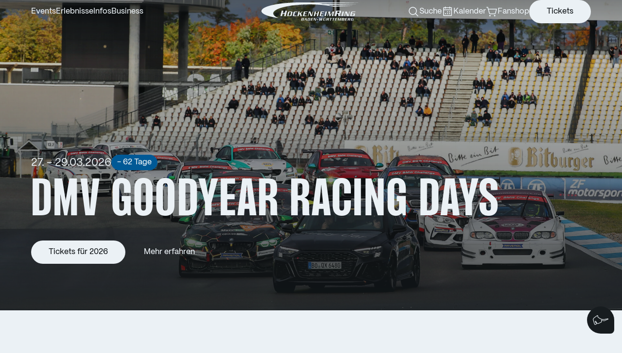

--- FILE ---
content_type: text/html; charset=UTF-8
request_url: https://www.hockenheimring.de/events/motorsport/dmv-goodyear-racing-days/
body_size: 90497
content:
<!DOCTYPE html>
<html lang="de-DE">

  <head>

  <script type="text/javascript" data-cmp-ab="1" src="https://cdn.consentmanager.net/delivery/autoblocking/5e2c1a70f1341.js" data-cmp-host="b.delivery.consentmanager.net" data-cmp-cdn="cdn.consentmanager.net" data-cmp-codesrc="1"></script>

    <!-- Google Tag Manager -->
<script>(function(w,d,s,l,i){w[l]=w[l]||[];w[l].push({'gtm.start':
new Date().getTime(),event:'gtm.js'});var f=d.getElementsByTagName(s)[0],
j=d.createElement(s),dl=l!='dataLayer'?'&l='+l:'';j.async=true;j.src=
'https://www.googletagmanager.com/gtm.js?id='+i+dl;f.parentNode.insertBefore(j,f);
})(window,document,'script','dataLayer','GTM-K8WBC5W');</script>
<!-- End Google Tag Manager -->

    <meta charset="utf-8"/>
    <meta http-equiv="X-UA-Compatible" content="IE=edge"/>
    <meta name="viewport" content="width=device-width, height=device-height, initial-scale=1, minimum-scale=1, maximum-scale=1"/>
    <meta name="application-name" content="Hockenheimring"/>
    <meta name="apple-mobile-web-app-title" content="Hockenheimring"/>
    <meta name="format-detection" content="telephone=no"/>
    <meta name="theme-color" content="#0d0d0d"/>

    <link rel="shortcut icon" href="https://www.hockenheimring.de/wp-content/themes/hockenheimring/assets/images/favicons/favicon.ico" type="image/x-icon"/>
    <link rel="icon" href="https://www.hockenheimring.de/wp-content/themes/hockenheimring/assets/images/favicons/favicon.ico" type="image/x-icon"/>
    <link rel="mask-icon" href="https://www.hockenheimring.de/wp-content/themes/hockenheimring/assets/images/favicons/favicon-mask.svg" color="#005996"/>
    <link rel="apple-touch-icon-precomposed" sizes="57x57" href="https://www.hockenheimring.de/wp-content/themes/hockenheimring/assets/images/favicons/apple-touch-icon-57x57.png"/>
    <link rel="apple-touch-icon-precomposed" sizes="114x114" href="https://www.hockenheimring.de/wp-content/themes/hockenheimring/assets/images/favicons/apple-touch-icon-114x114.png"/>
    <link rel="apple-touch-icon-precomposed" sizes="72x72" href="https://www.hockenheimring.de/wp-content/themes/hockenheimring/assets/images/favicons/apple-touch-icon-72x72.png"/>
    <link rel="apple-touch-icon-precomposed" sizes="144x144" href="https://www.hockenheimring.de/wp-content/themes/hockenheimring/assets/images/favicons/apple-touch-icon-144x144.png"/>
    <link rel="apple-touch-icon-precomposed" sizes="60x60" href="https://www.hockenheimring.de/wp-content/themes/hockenheimring/assets/images/favicons/apple-touch-icon-60x60.png"/>
    <link rel="apple-touch-icon-precomposed" sizes="120x120" href="https://www.hockenheimring.de/wp-content/themes/hockenheimring/assets/images/favicons/apple-touch-icon-120x120.png"/>
    <link rel="apple-touch-icon-precomposed" sizes="76x76" href="https://www.hockenheimring.de/wp-content/themes/hockenheimring/assets/images/favicons/apple-touch-icon-76x76.png"/>
    <link rel="apple-touch-icon-precomposed" sizes="152x152" href="https://www.hockenheimring.de/wp-content/themes/hockenheimring/assets/images/favicons/apple-touch-icon-152x152.png"/>
    <link rel="icon" type="image/png" href="https://www.hockenheimring.de/wp-content/themes/hockenheimring/assets/images/favicons/favicon-196x196.png" sizes="196x196"/>
    <link rel="icon" type="image/png" href="https://www.hockenheimring.de/wp-content/themes/hockenheimring/assets/images/favicons/favicon-96x96.png" sizes="96x96"/>
    <link rel="icon" type="image/png" href="https://www.hockenheimring.de/wp-content/themes/hockenheimring/assets/images/favicons/favicon-32x32.png" sizes="32x32"/>
    <link rel="icon" type="image/png" href="https://www.hockenheimring.de/wp-content/themes/hockenheimring/assets/images/favicons/favicon-16x16.png" sizes="16x16"/>
    <link rel="icon" type="image/png" href="https://www.hockenheimring.de/wp-content/themes/hockenheimring/assets/images/favicons/favicon-128.png" sizes="128x128"/>
    <meta name="msapplication-TileColor" content="#005996"/>
    <meta name="msapplication-TileImage" content="https://www.hockenheimring.de/wp-content/themes/hockenheimring/assets/images/favicons/mstile-144x144.png"/>
    <meta name="msapplication-square70x70logo" content="https://www.hockenheimring.de/wp-content/themes/hockenheimring/assets/images/favicons/mstile-70x70.png"/>
    <meta name="msapplication-square150x150logo" content="https://www.hockenheimring.de/wp-content/themes/hockenheimring/assets/images/favicons/mstile-150x150.png"/>
    <meta name="msapplication-wide310x150logo" content="https://www.hockenheimring.de/wp-content/themes/hockenheimring/assets/images/favicons/mstile-310x150.png"/>
    <meta name="msapplication-square310x310logo" content="https://www.hockenheimring.de/wp-content/themes/hockenheimring/assets/images/favicons/mstile-310x310.png"/>
    
     <!-- Cookiebbot
    <script id="Cookiebot" src="https://consent.cookiebot.com/uc.js" data-cbid="6450e535-5231-4909-88af-20dba2f19912" data-blockingmode="auto" type="text/javascript"></script>
-->


<meta name='robots' content='index, follow, max-image-preview:large, max-snippet:-1, max-video-preview:-1' />

	<!-- This site is optimized with the Yoast SEO plugin v26.6 - https://yoast.com/wordpress/plugins/seo/ -->
	<title>DMV Goodyear Racing Days - Hockenheimring</title>
	<link rel="canonical" href="https://www.hockenheimring.de/events/motorsport/dmv-goodyear-racing-days/" />
	<meta property="og:locale" content="de_DE" />
	<meta property="og:type" content="article" />
	<meta property="og:title" content="DMV Goodyear Racing Days - Hockenheimring" />
	<meta property="og:url" content="https://www.hockenheimring.de/events/motorsport/dmv-goodyear-racing-days/" />
	<meta property="og:site_name" content="Hockenheimring" />
	<meta property="article:publisher" content="https://www.facebook.com/Hockenheimring/" />
	<meta property="article:modified_time" content="2026-01-23T08:00:09+00:00" />
	<meta property="og:image" content="https://www.hockenheimring.de/wp-content/uploads/2019/07/favicon.jpg" />
	<meta property="og:image:width" content="512" />
	<meta property="og:image:height" content="512" />
	<meta property="og:image:type" content="image/jpeg" />
	<meta name="twitter:card" content="summary_large_image" />
	<script type="application/ld+json" class="yoast-schema-graph">{"@context":"https://schema.org","@graph":[{"@type":"WebPage","@id":"https://www.hockenheimring.de/events/motorsport/dmv-goodyear-racing-days/","url":"https://www.hockenheimring.de/events/motorsport/dmv-goodyear-racing-days/","name":"DMV Goodyear Racing Days - Hockenheimring","isPartOf":{"@id":"https://www.hockenheimring.de/#website"},"datePublished":"2023-03-21T16:51:10+00:00","dateModified":"2026-01-23T08:00:09+00:00","breadcrumb":{"@id":"https://www.hockenheimring.de/events/motorsport/dmv-goodyear-racing-days/#breadcrumb"},"inLanguage":"de","potentialAction":[{"@type":"ReadAction","target":["https://www.hockenheimring.de/events/motorsport/dmv-goodyear-racing-days/"]}]},{"@type":"BreadcrumbList","@id":"https://www.hockenheimring.de/events/motorsport/dmv-goodyear-racing-days/#breadcrumb","itemListElement":[{"@type":"ListItem","position":1,"name":"Home","item":"https://www.hockenheimring.de/"},{"@type":"ListItem","position":2,"name":"Events","item":"https://www.hockenheimring.de/events/"},{"@type":"ListItem","position":3,"name":"Motorsport","item":"https://prelive.hockenheimring.de/events/motorsport/"},{"@type":"ListItem","position":4,"name":"DMV Goodyear Racing Days"}]},{"@type":"WebSite","@id":"https://www.hockenheimring.de/#website","url":"https://www.hockenheimring.de/","name":"Hockenheimring","description":"Motorsport auf dem traditionsreichen Hockenheimring in Baden-Württemberg","publisher":{"@id":"https://www.hockenheimring.de/#organization"},"potentialAction":[{"@type":"SearchAction","target":{"@type":"EntryPoint","urlTemplate":"https://www.hockenheimring.de/?s={search_term_string}"},"query-input":{"@type":"PropertyValueSpecification","valueRequired":true,"valueName":"search_term_string"}}],"inLanguage":"de"},{"@type":"Organization","@id":"https://www.hockenheimring.de/#organization","name":"Hockenheim-Ring GmbH","url":"https://www.hockenheimring.de/","logo":{"@type":"ImageObject","inLanguage":"de","@id":"https://www.hockenheimring.de/#/schema/logo/image/","url":"https://www.hockenheimring.de/wp-content/uploads/2019/07/hockenheimring-logo-color.svg","contentUrl":"https://www.hockenheimring.de/wp-content/uploads/2019/07/hockenheimring-logo-color.svg","width":1,"height":1,"caption":"Hockenheim-Ring GmbH"},"image":{"@id":"https://www.hockenheimring.de/#/schema/logo/image/"},"sameAs":["https://www.facebook.com/Hockenheimring/","https://www.instagram.com/hockenheimring_official/","https://www.youtube.com/channel/UCUoMFnJ6SfPUKYtrIYO08fw"]}]}</script>
	<!-- / Yoast SEO plugin. -->


<link rel="alternate" title="oEmbed (JSON)" type="application/json+oembed" href="https://www.hockenheimring.de/wp-json/oembed/1.0/embed?url=https%3A%2F%2Fwww.hockenheimring.de%2Fevents%2Fmotorsport%2Fdmv-goodyear-racing-days%2F" />
<link rel="alternate" title="oEmbed (XML)" type="text/xml+oembed" href="https://www.hockenheimring.de/wp-json/oembed/1.0/embed?url=https%3A%2F%2Fwww.hockenheimring.de%2Fevents%2Fmotorsport%2Fdmv-goodyear-racing-days%2F&#038;format=xml" />
<style id='wp-img-auto-sizes-contain-inline-css' type='text/css'>
img:is([sizes=auto i],[sizes^="auto," i]){contain-intrinsic-size:3000px 1500px}
/*# sourceURL=wp-img-auto-sizes-contain-inline-css */
</style>
<style id='classic-theme-styles-inline-css' type='text/css'>
/*! This file is auto-generated */
.wp-block-button__link{color:#fff;background-color:#32373c;border-radius:9999px;box-shadow:none;text-decoration:none;padding:calc(.667em + 2px) calc(1.333em + 2px);font-size:1.125em}.wp-block-file__button{background:#32373c;color:#fff;text-decoration:none}
/*# sourceURL=/wp-includes/css/classic-themes.min.css */
</style>
<link rel='stylesheet' id='wpml-menu-item-0-css' href='https://www.hockenheimring.de/wp-content/plugins/sitepress-multilingual-cms/templates/language-switchers/menu-item/style.min.css?ver=1' type='text/css' media='all' />
<link rel='stylesheet' id='styles-css' href='https://www.hockenheimring.de/wp-content/themes/hockenheimring/assets/dist/styles.R52ZX3NO.css?ver=screen' type='text/css' media='all' />
<link rel='stylesheet' id='yop-styles-css' href='https://www.hockenheimring.de/wp-content/themes/hockenheimring/assets/dist/yop-styles-2YHHQEVX.css?ver=6.9' type='text/css' media='all' />
<link rel='stylesheet' id='yop-public-css' href='https://www.hockenheimring.de/wp-content/plugins/yop-poll-pro/public/assets/css/yop-poll-public-6.5.32.css?ver=6.9' type='text/css' media='all' />
<link rel='stylesheet' id='yop-custom-css' href='https://www.hockenheimring.de/wp-content/themes/hockenheimring/assets/dist/yop-styles-2YHHQEVX.css?ver=6.9' type='text/css' media='all' />
<script type="text/javascript" id="wpml-cookie-js-extra">
/* <![CDATA[ */
var wpml_cookies = {"wp-wpml_current_language":{"value":"de","expires":1,"path":"/"}};
var wpml_cookies = {"wp-wpml_current_language":{"value":"de","expires":1,"path":"/"}};
//# sourceURL=wpml-cookie-js-extra
/* ]]> */
</script>
<script type="text/javascript" src="https://www.hockenheimring.de/wp-content/plugins/sitepress-multilingual-cms/res/js/cookies/language-cookie.js?ver=486900" id="wpml-cookie-js" defer="defer" data-wp-strategy="defer"></script>
<script type="text/javascript" src="https://www.hockenheimring.de/wp-includes/js/jquery/jquery.min.js?ver=3.7.1" id="jquery-core-js"></script>
<script type="text/javascript" src="https://www.hockenheimring.de/wp-includes/js/jquery/jquery-migrate.min.js?ver=3.4.1" id="jquery-migrate-js"></script>
<link rel="https://api.w.org/" href="https://www.hockenheimring.de/wp-json/" /><link rel="alternate" title="JSON" type="application/json" href="https://www.hockenheimring.de/wp-json/wp/v2/pages/21835" /><link rel="EditURI" type="application/rsd+xml" title="RSD" href="https://www.hockenheimring.de/xmlrpc.php?rsd" />
<link rel='shortlink' href='https://www.hockenheimring.de/?p=21835' />
<meta name="generator" content="WPML ver:4.8.6 stt:1,3;" />
<link rel="alternate" type="application/rss+xml" title="Hockenheimring Feed" href="https://www.hockenheimring.de/feed/" />
<meta name="generator" content="pixelschupser.de"/>
		<style type="text/css" id="wp-custom-css">
			.linkedin {
	min-width:24px;
}

.fia-new {
	min-width: 120px;
}

@media screen AND (max-width:630px) {

	.navUtil {
		height: auto;
	}

	ul.navUtil__menu.list--isInline.list--hasGaps.flex.flex--alignCenter {
		flex-wrap: wrap;
		justify-content: center;
	}
	
}		</style>
		
  <style id='global-styles-inline-css' type='text/css'>
:root{--wp--preset--aspect-ratio--square: 1;--wp--preset--aspect-ratio--4-3: 4/3;--wp--preset--aspect-ratio--3-4: 3/4;--wp--preset--aspect-ratio--3-2: 3/2;--wp--preset--aspect-ratio--2-3: 2/3;--wp--preset--aspect-ratio--16-9: 16/9;--wp--preset--aspect-ratio--9-16: 9/16;--wp--preset--color--black: #000000;--wp--preset--color--cyan-bluish-gray: #abb8c3;--wp--preset--color--white: #ffffff;--wp--preset--color--pale-pink: #f78da7;--wp--preset--color--vivid-red: #cf2e2e;--wp--preset--color--luminous-vivid-orange: #ff6900;--wp--preset--color--luminous-vivid-amber: #fcb900;--wp--preset--color--light-green-cyan: #7bdcb5;--wp--preset--color--vivid-green-cyan: #00d084;--wp--preset--color--pale-cyan-blue: #8ed1fc;--wp--preset--color--vivid-cyan-blue: #0693e3;--wp--preset--color--vivid-purple: #9b51e0;--wp--preset--gradient--vivid-cyan-blue-to-vivid-purple: linear-gradient(135deg,rgb(6,147,227) 0%,rgb(155,81,224) 100%);--wp--preset--gradient--light-green-cyan-to-vivid-green-cyan: linear-gradient(135deg,rgb(122,220,180) 0%,rgb(0,208,130) 100%);--wp--preset--gradient--luminous-vivid-amber-to-luminous-vivid-orange: linear-gradient(135deg,rgb(252,185,0) 0%,rgb(255,105,0) 100%);--wp--preset--gradient--luminous-vivid-orange-to-vivid-red: linear-gradient(135deg,rgb(255,105,0) 0%,rgb(207,46,46) 100%);--wp--preset--gradient--very-light-gray-to-cyan-bluish-gray: linear-gradient(135deg,rgb(238,238,238) 0%,rgb(169,184,195) 100%);--wp--preset--gradient--cool-to-warm-spectrum: linear-gradient(135deg,rgb(74,234,220) 0%,rgb(151,120,209) 20%,rgb(207,42,186) 40%,rgb(238,44,130) 60%,rgb(251,105,98) 80%,rgb(254,248,76) 100%);--wp--preset--gradient--blush-light-purple: linear-gradient(135deg,rgb(255,206,236) 0%,rgb(152,150,240) 100%);--wp--preset--gradient--blush-bordeaux: linear-gradient(135deg,rgb(254,205,165) 0%,rgb(254,45,45) 50%,rgb(107,0,62) 100%);--wp--preset--gradient--luminous-dusk: linear-gradient(135deg,rgb(255,203,112) 0%,rgb(199,81,192) 50%,rgb(65,88,208) 100%);--wp--preset--gradient--pale-ocean: linear-gradient(135deg,rgb(255,245,203) 0%,rgb(182,227,212) 50%,rgb(51,167,181) 100%);--wp--preset--gradient--electric-grass: linear-gradient(135deg,rgb(202,248,128) 0%,rgb(113,206,126) 100%);--wp--preset--gradient--midnight: linear-gradient(135deg,rgb(2,3,129) 0%,rgb(40,116,252) 100%);--wp--preset--font-size--small: 13px;--wp--preset--font-size--medium: 20px;--wp--preset--font-size--large: 36px;--wp--preset--font-size--x-large: 42px;--wp--preset--spacing--20: 0.44rem;--wp--preset--spacing--30: 0.67rem;--wp--preset--spacing--40: 1rem;--wp--preset--spacing--50: 1.5rem;--wp--preset--spacing--60: 2.25rem;--wp--preset--spacing--70: 3.38rem;--wp--preset--spacing--80: 5.06rem;--wp--preset--shadow--natural: 6px 6px 9px rgba(0, 0, 0, 0.2);--wp--preset--shadow--deep: 12px 12px 50px rgba(0, 0, 0, 0.4);--wp--preset--shadow--sharp: 6px 6px 0px rgba(0, 0, 0, 0.2);--wp--preset--shadow--outlined: 6px 6px 0px -3px rgb(255, 255, 255), 6px 6px rgb(0, 0, 0);--wp--preset--shadow--crisp: 6px 6px 0px rgb(0, 0, 0);}:where(.is-layout-flex){gap: 0.5em;}:where(.is-layout-grid){gap: 0.5em;}body .is-layout-flex{display: flex;}.is-layout-flex{flex-wrap: wrap;align-items: center;}.is-layout-flex > :is(*, div){margin: 0;}body .is-layout-grid{display: grid;}.is-layout-grid > :is(*, div){margin: 0;}:where(.wp-block-columns.is-layout-flex){gap: 2em;}:where(.wp-block-columns.is-layout-grid){gap: 2em;}:where(.wp-block-post-template.is-layout-flex){gap: 1.25em;}:where(.wp-block-post-template.is-layout-grid){gap: 1.25em;}.has-black-color{color: var(--wp--preset--color--black) !important;}.has-cyan-bluish-gray-color{color: var(--wp--preset--color--cyan-bluish-gray) !important;}.has-white-color{color: var(--wp--preset--color--white) !important;}.has-pale-pink-color{color: var(--wp--preset--color--pale-pink) !important;}.has-vivid-red-color{color: var(--wp--preset--color--vivid-red) !important;}.has-luminous-vivid-orange-color{color: var(--wp--preset--color--luminous-vivid-orange) !important;}.has-luminous-vivid-amber-color{color: var(--wp--preset--color--luminous-vivid-amber) !important;}.has-light-green-cyan-color{color: var(--wp--preset--color--light-green-cyan) !important;}.has-vivid-green-cyan-color{color: var(--wp--preset--color--vivid-green-cyan) !important;}.has-pale-cyan-blue-color{color: var(--wp--preset--color--pale-cyan-blue) !important;}.has-vivid-cyan-blue-color{color: var(--wp--preset--color--vivid-cyan-blue) !important;}.has-vivid-purple-color{color: var(--wp--preset--color--vivid-purple) !important;}.has-black-background-color{background-color: var(--wp--preset--color--black) !important;}.has-cyan-bluish-gray-background-color{background-color: var(--wp--preset--color--cyan-bluish-gray) !important;}.has-white-background-color{background-color: var(--wp--preset--color--white) !important;}.has-pale-pink-background-color{background-color: var(--wp--preset--color--pale-pink) !important;}.has-vivid-red-background-color{background-color: var(--wp--preset--color--vivid-red) !important;}.has-luminous-vivid-orange-background-color{background-color: var(--wp--preset--color--luminous-vivid-orange) !important;}.has-luminous-vivid-amber-background-color{background-color: var(--wp--preset--color--luminous-vivid-amber) !important;}.has-light-green-cyan-background-color{background-color: var(--wp--preset--color--light-green-cyan) !important;}.has-vivid-green-cyan-background-color{background-color: var(--wp--preset--color--vivid-green-cyan) !important;}.has-pale-cyan-blue-background-color{background-color: var(--wp--preset--color--pale-cyan-blue) !important;}.has-vivid-cyan-blue-background-color{background-color: var(--wp--preset--color--vivid-cyan-blue) !important;}.has-vivid-purple-background-color{background-color: var(--wp--preset--color--vivid-purple) !important;}.has-black-border-color{border-color: var(--wp--preset--color--black) !important;}.has-cyan-bluish-gray-border-color{border-color: var(--wp--preset--color--cyan-bluish-gray) !important;}.has-white-border-color{border-color: var(--wp--preset--color--white) !important;}.has-pale-pink-border-color{border-color: var(--wp--preset--color--pale-pink) !important;}.has-vivid-red-border-color{border-color: var(--wp--preset--color--vivid-red) !important;}.has-luminous-vivid-orange-border-color{border-color: var(--wp--preset--color--luminous-vivid-orange) !important;}.has-luminous-vivid-amber-border-color{border-color: var(--wp--preset--color--luminous-vivid-amber) !important;}.has-light-green-cyan-border-color{border-color: var(--wp--preset--color--light-green-cyan) !important;}.has-vivid-green-cyan-border-color{border-color: var(--wp--preset--color--vivid-green-cyan) !important;}.has-pale-cyan-blue-border-color{border-color: var(--wp--preset--color--pale-cyan-blue) !important;}.has-vivid-cyan-blue-border-color{border-color: var(--wp--preset--color--vivid-cyan-blue) !important;}.has-vivid-purple-border-color{border-color: var(--wp--preset--color--vivid-purple) !important;}.has-vivid-cyan-blue-to-vivid-purple-gradient-background{background: var(--wp--preset--gradient--vivid-cyan-blue-to-vivid-purple) !important;}.has-light-green-cyan-to-vivid-green-cyan-gradient-background{background: var(--wp--preset--gradient--light-green-cyan-to-vivid-green-cyan) !important;}.has-luminous-vivid-amber-to-luminous-vivid-orange-gradient-background{background: var(--wp--preset--gradient--luminous-vivid-amber-to-luminous-vivid-orange) !important;}.has-luminous-vivid-orange-to-vivid-red-gradient-background{background: var(--wp--preset--gradient--luminous-vivid-orange-to-vivid-red) !important;}.has-very-light-gray-to-cyan-bluish-gray-gradient-background{background: var(--wp--preset--gradient--very-light-gray-to-cyan-bluish-gray) !important;}.has-cool-to-warm-spectrum-gradient-background{background: var(--wp--preset--gradient--cool-to-warm-spectrum) !important;}.has-blush-light-purple-gradient-background{background: var(--wp--preset--gradient--blush-light-purple) !important;}.has-blush-bordeaux-gradient-background{background: var(--wp--preset--gradient--blush-bordeaux) !important;}.has-luminous-dusk-gradient-background{background: var(--wp--preset--gradient--luminous-dusk) !important;}.has-pale-ocean-gradient-background{background: var(--wp--preset--gradient--pale-ocean) !important;}.has-electric-grass-gradient-background{background: var(--wp--preset--gradient--electric-grass) !important;}.has-midnight-gradient-background{background: var(--wp--preset--gradient--midnight) !important;}.has-small-font-size{font-size: var(--wp--preset--font-size--small) !important;}.has-medium-font-size{font-size: var(--wp--preset--font-size--medium) !important;}.has-large-font-size{font-size: var(--wp--preset--font-size--large) !important;}.has-x-large-font-size{font-size: var(--wp--preset--font-size--x-large) !important;}
/*# sourceURL=global-styles-inline-css */
</style>
</head>

  


  <body class="js-body" data-scrollTo id="top">

    <!-- Google Tag Manager (noscript) -->
    <noscript><iframe src="https://www.googletagmanager.com/ns.html?id=GTM-K8WBC5W"
    height="0" width="0" style="display:none;visibility:hidden"></iframe></noscript>
    <!-- End Google Tag Manager (noscript) -->

    
<header class="header js-header">
  <div class="header__content spacingSides--spacingLarge">
    <div class="header__wrapper">
      <div class="header__left">
        <button class="header__bt-toggle-offcanvasmenu js-header__bt-toggle-offcanvasmenu" aria-label="Toggle Navigation">
          <span></span><span></span><span></span>
        </button>

                  <nav class="header__nav">
                                                        <button class="link js-header__bt-toggle-submenu-desk" aria-label="Toggle menu Events">Events</button>
                                                                      <button class="link js-header__bt-toggle-submenu-desk" aria-label="Toggle menu Erlebnisse">Erlebnisse</button>
                                                                      <button class="link js-header__bt-toggle-submenu-desk" aria-label="Toggle menu Infos">Infos</button>
                                                                      <button class="link js-header__bt-toggle-submenu-desk" aria-label="Toggle menu Business">Business</button>
                                    </nav>
              </div>

      <div class="header__center">
        <a class="header__logo" href="/">
          <svg viewBox="0 0 160 29">
            <path d="M39.1387 21.5647H36.602L37.5467 17.7613H34.134L33.1907 21.5647H30.6547L32.812 12.9327H35.348L34.4173 16.656H37.8293L38.76 12.9327H41.2953L39.1387 21.5647ZM47.816 15.6753C47.8833 15.3827 47.7593 15.2927 47.5233 15.2927H45.3867C45.1513 15.2927 44.9827 15.3827 44.9153 15.6753L43.768 20.2613C43.69 20.5533 43.8133 20.6427 44.0487 20.6427H46.1853C46.4213 20.6427 46.59 20.5527 46.6687 20.2613L47.816 15.6753ZM48.8047 20.148C48.5913 21.0253 48.0067 21.5647 47.04 21.5647H42.746C41.78 21.5647 41.4647 21.0253 41.678 20.148L42.7687 15.7873C42.9933 14.9107 43.578 14.3707 44.5447 14.3707H48.8387C49.8047 14.3707 50.12 14.9107 49.8947 15.7873L48.8047 20.148ZM57.9627 14.3707H53.5793C52.6127 14.3707 52.028 14.9107 51.8027 15.7873L50.7127 20.148C50.4987 21.0253 50.8133 21.5647 51.7813 21.5647H56.1647L56.3893 20.6427H53.0847C52.8487 20.6427 52.7247 20.5527 52.8027 20.2613L53.95 15.6753C54.0173 15.3827 54.186 15.2927 54.4227 15.2927H57.7267L57.9627 14.3707ZM66.4353 14.3707H65.2213L60.95 17.8107L61.8153 14.3707H59.702L57.9033 21.5647H60.0173L60.6013 19.216L61.9953 18.0467L62.8613 21.5647H65.222L63.85 16.618L66.4353 14.3707ZM74.5607 14.3707H68.6147L66.816 21.5647H72.7627L72.988 20.6427H69.154L69.7167 18.3953H73.2013L73.4373 17.4733H69.9527L70.492 15.2927H74.3253L74.5607 14.3707ZM83.6187 14.3707H82.6513L81.224 20.08H81.202L79.0093 14.3707H76.5027L74.704 21.5647H75.6707L77.1213 15.742H77.1427L79.3807 21.5647H81.8193L83.6187 14.3707ZM93.1807 14.3707H91.068L90.2927 17.4733H87.4487L88.2233 14.3707H86.1107L84.3127 21.5647H86.4253L87.2133 18.3953H90.0573L89.27 21.5647H91.384L93.1807 14.3707ZM101.487 14.3707H95.5407L93.7427 21.5647H99.6887L99.914 20.6427H96.08L96.6427 18.3953H100.128L100.364 17.4733H96.8793L97.4187 15.2927H101.252L101.487 14.3707ZM105.655 14.3707H103.541L101.743 21.5647H103.857L105.655 14.3707ZM117.409 14.3707H114.859L111.463 19.5973L110.71 14.3707H108.013L106.213 21.5647H107.181L108.721 15.4047H108.743L109.619 21.5647H111.081L115.082 15.4047H115.105L113.564 21.5647H115.61L117.409 14.3707ZM125.971 14.592C126.066 14.2147 125.985 14.0387 125.634 14.0387H122.707L122.06 16.656H124.987C125.351 16.656 125.485 16.48 125.593 16.0753L125.971 14.592ZM127.982 16.372C127.779 17.208 127.226 17.6807 126.295 17.802L126.849 21.5653H124.205L123.665 17.762H121.777L120.833 21.5653H118.297L120.455 12.9333H127.171C128.304 12.9333 128.669 13.5947 128.44 14.5387L127.982 16.372ZM133.062 14.3707H130.948L129.15 21.5647H131.263L133.062 14.3707ZM142.535 14.3707H141.567L140.141 20.08H140.118L137.925 14.3707H135.419L133.621 21.5647H134.587L136.037 15.742H136.06L138.296 21.5647H140.736L142.535 14.3707ZM151.705 14.3707H146.219C145.253 14.3707 144.668 14.9107 144.443 15.7873L143.353 20.148C143.139 21.0253 143.454 21.5647 144.421 21.5647H147.388C147.939 21.5647 148.22 21.3733 148.389 20.936H148.411L148.254 21.5647H150.131L151.199 17.2707H146.77L146.545 18.1927H148.928L148.388 20.3513C148.343 20.5313 148.208 20.6433 148.006 20.6433H145.725C145.489 20.6433 145.365 20.5533 145.444 20.262L146.59 15.676C146.657 15.3833 146.826 15.2933 147.063 15.2933H151.468L151.705 14.3707ZM67.1653 27.164C67.2087 26.984 67.1787 26.9033 67.022 26.9033H65.6607L65.3507 28.1467H66.7113C66.8667 28.1467 66.942 28.0593 66.9847 27.8913L67.1653 27.164ZM67.5947 25.448C67.638 25.268 67.608 25.1873 67.4513 25.1873H66.09L65.792 26.3933H67.1533C67.3087 26.3933 67.378 26.306 67.4213 26.138L67.5947 25.448ZM68.5773 26.0387C68.4647 26.48 68.216 26.5853 67.5507 26.6167L67.5447 26.636C68.1973 26.666 68.4027 26.766 68.284 27.2193L68.104 27.9227C67.9987 28.3393 67.6747 28.656 67.152 28.656H64.056L65.05 24.678H68.1473C68.6067 24.678 68.8553 24.932 68.7313 25.4227L68.5773 26.0387ZM71.386 25.51L70.348 27.0153H71.6907L71.386 25.51ZM72.008 28.656L71.7913 27.5247H69.9813L69.2107 28.656H68.6507L71.43 24.678H72.4493L73.264 28.656H72.008ZM77.7073 25.3993C77.7453 25.2367 77.676 25.1873 77.546 25.1873L76.1533 25.194L75.4133 28.1473H76.806C76.9367 28.1473 77.03 28.098 77.0733 27.9353L77.7073 25.3993ZM78.254 27.8733C78.136 28.358 77.8127 28.656 77.278 28.656H74.1193L75.1147 24.678H78.2733C78.808 24.678 78.9813 24.976 78.8573 25.4607L78.254 27.8733ZM83.7107 24.678H80.4213L79.4267 28.656H82.7153L82.84 28.1467H80.72L81.0307 26.9033H82.9587L83.0887 26.3927H81.1613L81.4593 25.1867H83.5793L83.7107 24.678ZM88.7813 24.678H88.2473L87.4567 27.8353H87.444L86.232 24.678H84.846L83.8507 28.656H84.3867L85.1873 25.436H85.2L86.4373 28.656H87.786L88.7813 24.678ZM91.6647 26.7293H89.706L89.476 27.6627H91.4347L91.6647 26.7293ZM99.4153 24.678H98.8733L97.3007 27.7993H97.2887L97.2447 24.678H96.324L94.7273 27.7993H94.714L94.6713 24.678H93.464L93.5827 28.656H94.7887L96.1127 26.0633H96.126L96.188 28.656H97.3693L99.4153 24.678ZM103.591 27.9793C103.497 28.3467 103.105 28.6567 102.727 28.6567H100.253C99.8727 28.6567 99.63 28.3467 99.724 27.9793L100.551 24.6787H101.719L100.892 27.9793C100.861 28.1033 100.924 28.1473 101.035 28.1473H102.826C102.939 28.1473 103.026 28.1033 103.057 27.9793L103.884 24.6787H104.418L103.591 27.9793ZM102.403 24.4347H101.619L101.8 23.7147H102.584L102.403 24.4347ZM103.622 24.4347H102.839L103.019 23.7147H103.803L103.622 24.4347ZM108.141 25.4427C108.185 25.268 108.147 25.1873 107.986 25.1873H106.637L106.339 26.3933H107.688C107.855 26.3933 107.919 26.3127 107.968 26.1267L108.141 25.4427ZM109.067 26.2627C108.974 26.648 108.719 26.8653 108.291 26.9213L108.545 28.656H107.327L107.079 26.9033H106.208L105.773 28.656H104.603L105.598 24.678H108.695C109.217 24.678 109.385 24.9813 109.279 25.4173L109.067 26.2627ZM113.985 24.678H110.367L110.236 25.1873H111.461L110.597 28.656H111.766L112.63 25.1873H113.855L113.985 24.678ZM118.347 24.678H114.729L114.599 25.1873H115.823L114.959 28.656H116.129L116.992 25.1873H118.217L118.347 24.678ZM122.66 24.678H119.371L118.377 28.656H121.666L121.79 28.1467H119.67L119.981 26.9033H121.909L122.04 26.3927H120.111L120.41 25.1867H122.531L122.66 24.678ZM128.993 24.678H127.582L125.705 27.5687L125.288 24.678H123.796L122.802 28.656H123.337L124.189 25.25H124.201L124.687 28.656H125.495L127.708 25.25H127.721L126.869 28.656H128.001L128.993 24.678ZM132.474 27.164C132.517 26.984 132.487 26.9033 132.331 26.9033H130.969L130.659 28.1467H132.02C132.175 28.1467 132.25 28.0593 132.293 27.8913L132.474 27.164ZM132.903 25.448C132.946 25.268 132.915 25.1873 132.759 25.1873H131.398L131.1 26.3933H132.461C132.617 26.3933 132.685 26.306 132.728 26.138L132.903 25.448ZM133.885 26.0387C133.773 26.48 133.525 26.5853 132.859 26.6167L132.853 26.636C133.506 26.666 133.711 26.766 133.593 27.2193L133.413 27.9227C133.306 28.3393 132.983 28.656 132.461 28.656H129.363L130.359 24.678H133.455C133.915 24.678 134.163 24.932 134.04 25.4227L133.885 26.0387ZM138.883 24.678H135.594L134.6 28.656H137.889L138.013 28.1467H135.893L136.204 26.9033H138.131L138.262 26.3927H136.335L136.633 25.1867H138.753L138.883 24.678ZM142.562 25.4427C142.605 25.268 142.569 25.1873 142.407 25.1873H141.057L140.759 26.3933H142.109C142.276 26.3933 142.339 26.3127 142.389 26.1267L142.562 25.4427ZM143.487 26.2627C143.395 26.648 143.14 26.8653 142.711 26.9213L142.966 28.656H141.747L141.499 26.9033H140.627L140.193 28.656H139.024L140.019 24.678H143.115C143.637 24.678 143.806 24.9813 143.699 25.4173L143.487 26.2627ZM149.07 24.678H146.036C145.501 24.678 145.178 24.976 145.054 25.4607L144.451 27.8733C144.333 28.358 144.507 28.656 145.041 28.656H146.683C146.988 28.656 147.143 28.5507 147.236 28.3087H147.249L147.161 28.656H148.2L148.791 26.2807H146.341L146.217 26.7913H147.535L147.237 27.9853C147.213 28.084 147.138 28.1467 147.026 28.1467H145.763C145.633 28.1467 145.564 28.0973 145.608 27.9347L146.242 25.3993C146.279 25.2367 146.373 25.1873 146.504 25.1873H148.941L149.07 24.678ZM62.3667 0C27.8993 0.0286667 0 6.078 0 13.5367C0 18.2487 11.1367 22.3987 28.0307 24.8233C22.3227 22.6373 19.0193 20.0473 19.0193 17.2713C19.0193 9.44934 45.25 3.10867 77.6067 3.10867C90.366 3.10867 102.173 4.09467 111.793 5.768L115.833 6.538L116.768 6.73733L116.652 6.69467L116.803 6.72333L148.124 5.17933L111.927 5.18L111.613 5.10933C110.403 4.78067 109.123 4.46467 107.781 4.16267L153.561 2.536H99.1C97.272 2.25133 95.3693 1.98933 93.402 1.748L160 0H62.6147H62.3667Z" fill="#EBF1F5"/>
          </svg>
        </a>
      </div>

      <div class="header__right">
        <button class="header__bt-search link-icon js-header__bt-toggle-search" aria-label="Suche">
          <svg class="widget__icon icon">
            <title>Suche</title>
            <use xlink:href="#svgsprite__icon_search"></use>
          </svg>
          <span> Suche </span>
        </button>

        <div class="header__nav">
                                    <a class="link-icon" href="https://www.hockenheimring.de/events/event-kalender/" target="">
                <svg class="widget__icon icon">
                  <title>Kalender</title>
                  <use xlink:href="#svgsprite__icon_calendar"></use>
                </svg>
                <span> Kalender </span>
              </a>
                          <a class="link-icon" href="https://fanshop.hockenheimring.de/" target="_blank">
                <svg class="widget__icon icon">
                  <title>Fanshop</title>
                  <use xlink:href="#svgsprite__icon_cart"></use>
                </svg>
                <span> Fanshop </span>
              </a>
                                
                      <a class="button" href="https://www.hockenheimring.de/tickets/" target="_blank">
              <svg class="button__arrow" width="16" height="14" viewBox="0 0 16 14" xmlns="http://www.w3.org/2000/svg">
                <path class="button__arrowHead" d="M15.7081 7.70806L9.70806 13.7081C9.61515 13.801 9.50485 13.8747 9.38345 13.9249C9.26206 13.9752 9.13195 14.0011 9.00056 14.0011C8.86916 14.0011 8.73905 13.9752 8.61766 13.9249C8.49627 13.8747 8.38597 13.801 8.29306 13.7081C8.20015 13.6151 8.12644 13.5048 8.07616 13.3835C8.02588 13.2621 8 13.132 8 13.0006C8 12.8692 8.02588 12.7391 8.07616 12.6177C8.12644 12.4963 8.20015 12.386 8.29306 12.2931L13.5868 7.00056L8.29306 1.70806C8.10541 1.52042 8 1.26592 8 1.00056C8 0.735192 8.10541 0.480697 8.29306 0.293056C8.4807 0.105415 8.73519 1.97712e-09 9.00056 0C9.26592 -1.97712e-09 9.52042 0.105415 9.70806 0.293056L15.7081 6.29306C15.801 6.38593 15.8748 6.49622 15.9251 6.61762C15.9754 6.73901 16.0013 6.86914 16.0013 7.00056C16.0013 7.13197 15.9754 7.2621 15.9251 7.3835C15.8748 7.50489 15.801 7.61518 15.7081 7.70806Z"/>
                <rect class="button__arrowLine" y="6" width="15" height="2" rx="1"/>
              </svg>
              <span class="button__label">Tickets</span>
            </a>
                  </div>
      </div>
    </div>
  </div>
</header>

<span class="header__overlay js-header__overlay"></span>

<div class="header__offcanvas js-header__offcanvas" aria-hidden="true" >
  <div class="header__offcanvas__content spacingSides--spacingLarge">
    <div class="header__offcanvas__wrapper">
      <div class="header__offcanvas__nav">

                <div class="header__offcanvas__nav-main type--colorDark js-header__offcanvas__nav-main ">
                                
              
              <div class="header__offcanvas__nav-item">
                                  
                  <button class="header__offcanvas__nav-level-1 js-header__bt-toggle-submenu">
                    <span> Events </span>
                    <span class="buttonMultiline__square">
                      <svg class="buttonMultiline__arrow" width="16" height="14" viewBox="0 0 16 14" xmlns="http://www.w3.org/2000/svg" data-motion-id="svg 9">
                        <path class="buttonMultiline__arrowHead" d="M15.7081 7.70806L9.70806 13.7081C9.61515 13.801 9.50485 13.8747 9.38345 13.9249C9.26206 13.9752 9.13195 14.0011 9.00056 14.0011C8.86916 14.0011 8.73905 13.9752 8.61766 13.9249C8.49627 13.8747 8.38597 13.801 8.29306 13.7081C8.20015 13.6151 8.12644 13.5048 8.07616 13.3835C8.02588 13.2621 8 13.132 8 13.0006C8 12.8692 8.02588 12.7391 8.07616 12.6177C8.12644 12.4963 8.20015 12.386 8.29306 12.2931L13.5868 7.00056L8.29306 1.70806C8.10541 1.52042 8 1.26592 8 1.00056C8 0.735192 8.10541 0.480697 8.29306 0.293056C8.4807 0.105415 8.73519 1.97712e-09 9.00056 0C9.26592 -1.97712e-09 9.52042 0.105415 9.70806 0.293056L15.7081 6.29306C15.801 6.38593 15.8748 6.49622 15.9251 6.61762C15.9754 6.73901 16.0013 6.86914 16.0013 7.00056C16.0013 7.13197 15.9754 7.2621 15.9251 7.3835C15.8748 7.50489 15.801 7.61518 15.7081 7.70806Z"></path>
                        <rect class="buttonMultiline__arrowLine" y="6" width="15" height="2" rx="1" data-motion-id="rect 10"></rect>
                      </svg>
                    </span>
                  </button>

                  <ul class="header__offcanvas__nav-sub">
                                          <li>
                        <a href="https://www.hockenheimring.de/events/motorsport/" class="header__offcanvas__nav-level-2 link">Motorsport</a>
                        <ul>
                                                      <li>
                              <a href="https://www.hockenheimring.de/events/motorsport/adac-hockenheim-historic/" class="header__offcanvas__nav-level-3 link">ADAC Hockenheim Historic</a>
                            </li>
                                                      <li>
                              <a href="https://www.hockenheimring.de/events/motorsport/nitrolympx/" class="header__offcanvas__nav-level-3 link">NitrOlympX</a>
                            </li>
                                                      <li>
                              <a href="https://www.hockenheimring.de/events/motorsport/dtm/" class="header__offcanvas__nav-level-3 link">DTM</a>
                            </li>
                                                      <li>
                              <a href="https://www.hockenheimring.de/events/motorsport/euromoto/" class="header__offcanvas__nav-level-3 link">EURO MOTO</a>
                            </li>
                                                      <li>
                              <a href="https://www.hockenheimring.de/events/motorsport/international-gt-open/" class="header__offcanvas__nav-level-3 link">International GT Open</a>
                            </li>
                                                      <li>
                              <a href="https://www.hockenheimring.de/events/motorsport/" class="header__offcanvas__nav-level-3 link">Alle anzeigen</a>
                            </li>
                                                  </ul>
                      </li>
                                          <li>
                        <a href="https://www.hockenheimring.de/events/weitere-events/" class="header__offcanvas__nav-level-2 link">Weitere Events</a>
                        <ul>
                                                      <li>
                              <a href="https://www.hockenheimring.de/events/weitere-events/gluecksgefuehle-festival-2/" class="header__offcanvas__nav-level-3 link">Glücksgefühle Festival</a>
                            </li>
                                                      <li>
                              <a href="https://www.hockenheimring.de/events/weitere-events/e4-testival/" class="header__offcanvas__nav-level-3 link">e4 Testival &#038; e-competiton</a>
                            </li>
                                                      <li>
                              <a href="https://www.hockenheimring.de/events/weitere-events/ring-running-series/" class="header__offcanvas__nav-level-3 link">Ring Running Series</a>
                            </li>
                                                      <li>
                              <a href="https://www.hockenheimring.de/events/weitere-events/" class="header__offcanvas__nav-level-3 link">Alle anzeigen</a>
                            </li>
                                                  </ul>
                      </li>
                                          <li>
                        <a href="https://www.hockenheimring.de/events/event-kalender/" class="header__offcanvas__nav-level-2 link">Event-Kalender</a>
                        <ul>
                                                  </ul>
                      </li>
                    
                                                                <li class="header__offcanvas__cta-menu">
                        <a class="linkCard" href="https://www.hockenheimring.de/events/motorsport/dmv-goodyear-racing-days/">
                          <span class="linkCard__background linkCard__background--hasText">
                            <picture class="linkCard__backgroundPicture" style="background-image: url(https://www.hockenheimring.de/wp-content/uploads/2026/01/HH-Racingdays-16x16.jpg);">
                              <source media="screen and (min-width: 640px)" data-srcset="https://www.hockenheimring.de/wp-content/uploads/2026/01/HH-Racingdays-1280x720.jpg">
                              <source media="screen and (max-width: 639px)" data-srcset="https://www.hockenheimring.de/wp-content/uploads/2026/01/HH-Racingdays-640x360.jpg">
                              <img class="linkCard__backgroundImage lazyload" data-src="https://www.hockenheimring.de/wp-content/uploads/2026/01/HH-Racingdays-1280x720.jpg" alt="">
                            </picture>
                          </span>
                          <span class="linkCard__pill pill pill--isPrimary">- 62 Tage</span>
                          <span class="linkCard__title">
                                                          <span class="linkCard__meta">
                                                                  <time datetime="27. - 29.03.2026">27. - 29.03.2026</time>
                                                              </span>
                                                        <h3 class="linkCard__heading">DMV Goodyear Racing Days</h3>
                          </span>
                          <span class="linkCard__square" >
                              <svg class="linkCard__arrow" width="16" height="14" viewBox="0 0 16 14" xmlns="http://www.w3.org/2000/svg">
                                  <path class="linkCard__arrowHead" d="M15.7081 7.70806L9.70806 13.7081C9.61515 13.801 9.50485 13.8747 9.38345 13.9249C9.26206 13.9752 9.13195 14.0011 9.00056 14.0011C8.86916 14.0011 8.73905 13.9752 8.61766 13.9249C8.49627 13.8747 8.38597 13.801 8.29306 13.7081C8.20015 13.6151 8.12644 13.5048 8.07616 13.3835C8.02588 13.2621 8 13.132 8 13.0006C8 12.8692 8.02588 12.7391 8.07616 12.6177C8.12644 12.4963 8.20015 12.386 8.29306 12.2931L13.5868 7.00056L8.29306 1.70806C8.10541 1.52042 8 1.26592 8 1.00056C8 0.735192 8.10541 0.480697 8.29306 0.293056C8.4807 0.105415 8.73519 1.97712e-09 9.00056 0C9.26592 -1.97712e-09 9.52042 0.105415 9.70806 0.293056L15.7081 6.29306C15.801 6.38593 15.8748 6.49622 15.9251 6.61762C15.9754 6.73901 16.0013 6.86914 16.0013 7.00056C16.0013 7.13197 15.9754 7.2621 15.9251 7.3835C15.8748 7.50489 15.801 7.61518 15.7081 7.70806Z"/>
                                  <rect class="linkCard__arrowLine" y="6" width="15" height="2" rx="1"/>
                              </svg>
                          </span>
                        </a>
                      </li>
                                      </ul>
                              </div>
            
              
              <div class="header__offcanvas__nav-item">
                                  
                  <button class="header__offcanvas__nav-level-1 js-header__bt-toggle-submenu">
                    <span> Erlebnisse </span>
                    <span class="buttonMultiline__square">
                      <svg class="buttonMultiline__arrow" width="16" height="14" viewBox="0 0 16 14" xmlns="http://www.w3.org/2000/svg" data-motion-id="svg 9">
                        <path class="buttonMultiline__arrowHead" d="M15.7081 7.70806L9.70806 13.7081C9.61515 13.801 9.50485 13.8747 9.38345 13.9249C9.26206 13.9752 9.13195 14.0011 9.00056 14.0011C8.86916 14.0011 8.73905 13.9752 8.61766 13.9249C8.49627 13.8747 8.38597 13.801 8.29306 13.7081C8.20015 13.6151 8.12644 13.5048 8.07616 13.3835C8.02588 13.2621 8 13.132 8 13.0006C8 12.8692 8.02588 12.7391 8.07616 12.6177C8.12644 12.4963 8.20015 12.386 8.29306 12.2931L13.5868 7.00056L8.29306 1.70806C8.10541 1.52042 8 1.26592 8 1.00056C8 0.735192 8.10541 0.480697 8.29306 0.293056C8.4807 0.105415 8.73519 1.97712e-09 9.00056 0C9.26592 -1.97712e-09 9.52042 0.105415 9.70806 0.293056L15.7081 6.29306C15.801 6.38593 15.8748 6.49622 15.9251 6.61762C15.9754 6.73901 16.0013 6.86914 16.0013 7.00056C16.0013 7.13197 15.9754 7.2621 15.9251 7.3835C15.8748 7.50489 15.801 7.61518 15.7081 7.70806Z"></path>
                        <rect class="buttonMultiline__arrowLine" y="6" width="15" height="2" rx="1" data-motion-id="rect 10"></rect>
                      </svg>
                    </span>
                  </button>

                  <ul class="header__offcanvas__nav-sub">
                                          <li>
                        <a href="https://www.hockenheimring.de/activities/fahrerlebnisse/" class="header__offcanvas__nav-level-2 link">Fahrerlebnisse</a>
                        <ul>
                                                      <li>
                              <a href="https://www.hockenheimring.de/activities/fahrerlebnisse/racenroll-fahrerlebnisse/" class="header__offcanvas__nav-level-3 link">Race’n’Roll Fahrerlebnisse</a>
                            </li>
                                                      <li>
                              <a href="https://www.hockenheimring.de/activities/fahrerlebnisse/renntaxi/" class="header__offcanvas__nav-level-3 link">Renntaxi</a>
                            </li>
                                                      <li>
                              <a href="https://www.hockenheimring.de/activities/fahrerlebnisse/touristenfahrten/" class="header__offcanvas__nav-level-3 link">Touristenfahrten</a>
                            </li>
                                                      <li>
                              <a href="https://www.hockenheimring.de/activities/fahrerlebnisse/e-kartbahn/" class="header__offcanvas__nav-level-3 link">E-Kartbahn</a>
                            </li>
                                                  </ul>
                      </li>
                                          <li>
                        <a href="https://www.hockenheimring.de/activities/fuehrungen/" class="header__offcanvas__nav-level-2 link">Führungen</a>
                        <ul>
                                                      <li>
                              <a href="https://www.hockenheimring.de/activities/fuehrungen/insider-fuehrungen/" class="header__offcanvas__nav-level-3 link">Insider Tour</a>
                            </li>
                                                      <li>
                              <a href="https://www.hockenheimring.de/activities/fuehrungen/track-tour/" class="header__offcanvas__nav-level-3 link">Track Tour</a>
                            </li>
                                                      <li>
                              <a href="https://www.hockenheimring.de/activities/fuehrungen/e-kart-tour/" class="header__offcanvas__nav-level-3 link">e-Kart Tour</a>
                            </li>
                                                  </ul>
                      </li>
                                          <li>
                        <a href="https://www.hockenheimring.de/activities/weitere-erlebnisse/" class="header__offcanvas__nav-level-2 link">Weitere Erlebnisse</a>
                        <ul>
                                                      <li>
                              <a href="https://www.hockenheimring.de/activities/weitere-erlebnisse/fit-on-track/" class="header__offcanvas__nav-level-3 link">Fit on Track</a>
                            </li>
                                                      <li>
                              <a href="https://www.hockenheimring.de/activities/weitere-erlebnisse/nitrolympx-hot-seats/" class="header__offcanvas__nav-level-3 link">NitrOlympX HotSeats</a>
                            </li>
                                                  </ul>
                      </li>
                                          <li>
                        <a href="https://www.hockenheimring.de/activities/geschenkgutscheine/" class="header__offcanvas__nav-level-2 link">Geschenkgutscheine</a>
                        <ul>
                                                  </ul>
                      </li>
                    
                                      </ul>
                              </div>
            
              
              <div class="header__offcanvas__nav-item">
                                  
                  <button class="header__offcanvas__nav-level-1 js-header__bt-toggle-submenu">
                    <span> Infos </span>
                    <span class="buttonMultiline__square">
                      <svg class="buttonMultiline__arrow" width="16" height="14" viewBox="0 0 16 14" xmlns="http://www.w3.org/2000/svg" data-motion-id="svg 9">
                        <path class="buttonMultiline__arrowHead" d="M15.7081 7.70806L9.70806 13.7081C9.61515 13.801 9.50485 13.8747 9.38345 13.9249C9.26206 13.9752 9.13195 14.0011 9.00056 14.0011C8.86916 14.0011 8.73905 13.9752 8.61766 13.9249C8.49627 13.8747 8.38597 13.801 8.29306 13.7081C8.20015 13.6151 8.12644 13.5048 8.07616 13.3835C8.02588 13.2621 8 13.132 8 13.0006C8 12.8692 8.02588 12.7391 8.07616 12.6177C8.12644 12.4963 8.20015 12.386 8.29306 12.2931L13.5868 7.00056L8.29306 1.70806C8.10541 1.52042 8 1.26592 8 1.00056C8 0.735192 8.10541 0.480697 8.29306 0.293056C8.4807 0.105415 8.73519 1.97712e-09 9.00056 0C9.26592 -1.97712e-09 9.52042 0.105415 9.70806 0.293056L15.7081 6.29306C15.801 6.38593 15.8748 6.49622 15.9251 6.61762C15.9754 6.73901 16.0013 6.86914 16.0013 7.00056C16.0013 7.13197 15.9754 7.2621 15.9251 7.3835C15.8748 7.50489 15.801 7.61518 15.7081 7.70806Z"></path>
                        <rect class="buttonMultiline__arrowLine" y="6" width="15" height="2" rx="1" data-motion-id="rect 10"></rect>
                      </svg>
                    </span>
                  </button>

                  <ul class="header__offcanvas__nav-sub">
                                          <li>
                        <a href="https://www.hockenheimring.de/infos/hockenheimring/" class="header__offcanvas__nav-level-2 link">Hockenheimring</a>
                        <ul>
                                                      <li>
                              <a href="https://www.hockenheimring.de/infos/hockenheimring/daten-fakten/" class="header__offcanvas__nav-level-3 link">Daten &#038; Fakten</a>
                            </li>
                                                      <li>
                              <a href="https://www.hockenheimring.de/infos/hockenheimring/geschichte/" class="header__offcanvas__nav-level-3 link">Geschichte</a>
                            </li>
                                                      <li>
                              <a href="https://www.hockenheimring.de/infos/hockenheimring/konzert-und-festivalgeschichte/" class="header__offcanvas__nav-level-3 link">Konzert- und Festivalgeschichte</a>
                            </li>
                                                      <li>
                              <a href="https://www.hockenheimring.de/infos/hockenheimring/anfahrt-parken/" class="header__offcanvas__nav-level-3 link">Anfahrt &#038; Parken</a>
                            </li>
                                                      <li>
                              <a href="https://www.hockenheimring.de/infos/hockenheimring/hotel-restaurant/" class="header__offcanvas__nav-level-3 link">Hotel Motodrom</a>
                            </li>
                                                      <li>
                              <a href="https://www.hockenheimring.de/infos/hockenheimring/camping/" class="header__offcanvas__nav-level-3 link">Camping</a>
                            </li>
                                                      <li>
                              <a href="https://www.hockenheimring.de/infos/hockenheimring/nachhaltigkeit/" class="header__offcanvas__nav-level-3 link">Nachhaltigkeit</a>
                            </li>
                                                  </ul>
                      </li>
                                          <li>
                        <a href="https://www.hockenheimring.de/infos/besucherinfos/" class="header__offcanvas__nav-level-2 link">Besucherinfos</a>
                        <ul>
                                                      <li>
                              <a href="https://www.hockenheimring.de/infos/besucherinfos/welcome-center/" class="header__offcanvas__nav-level-3 link">Welcome Center</a>
                            </li>
                                                      <li>
                              <a href="https://www.hockenheimring.de/infos/besucherinfos/haeufige-fragen/" class="header__offcanvas__nav-level-3 link">Häufige Fragen</a>
                            </li>
                                                      <li>
                              <a href="https://www.hockenheimring.de/wp-content/uploads/2024/02/streckenplan-hockenheimring-2024-1.pdf" class="header__offcanvas__nav-level-3 link">Streckenplan</a>
                            </li>
                                                      <li>
                              <a href="https://www.hockenheimring.de/infos/besucherinfos/zuschauerordnung/" class="header__offcanvas__nav-level-3 link">Zuschauerordnung</a>
                            </li>
                                                      <li>
                              <a href="https://www.hockenheimring.de/infos/besucherinfos/barrierefreiheit/" class="header__offcanvas__nav-level-3 link">Barriere­freiheit</a>
                            </li>
                                                      <li>
                              <a href="https://www.hockenheimring.de/infos/besucherinfos/horan/" class="header__offcanvas__nav-level-3 link">HoRAN-Tickets</a>
                            </li>
                                                      <li>
                              <a href="https://www.hockenheimring.de/infos/besucherinfos/newsletter-anmeldung/" class="header__offcanvas__nav-level-3 link">Newsletter-Anmeldung</a>
                            </li>
                                                      <li>
                              <a href="https://www.hockenheimring.de/infos/besucherinfos/teilnahmebedingungen-gewinnspiel/" class="header__offcanvas__nav-level-3 link">Teilnahmebedingungen Gewinnspiel</a>
                            </li>
                                                  </ul>
                      </li>
                                          <li>
                        <a href="https://www.hockenheimring.de/media/" class="header__offcanvas__nav-level-2 link">Media</a>
                        <ul>
                                                      <li>
                              <a href="https://www.hockenheimring.de/media/galerie/" class="header__offcanvas__nav-level-3 link">Galerie</a>
                            </li>
                                                      <li>
                              <a href="https://www.hockenheimring.de/media/downloads/" class="header__offcanvas__nav-level-3 link">Downloads</a>
                            </li>
                                                      <li>
                              <a href="https://www.hockenheimring.de/media/webcam-wetter/" class="header__offcanvas__nav-level-3 link">Webcam &#038; Wetter</a>
                            </li>
                                                      <li>
                              <a href="https://www.hockenheimring.de/media/motodrom-insight/" class="header__offcanvas__nav-level-3 link">Motodrom Insight</a>
                            </li>
                                                      <li>
                              <a href="https://www.hockenheimring.de/media/media-area/" class="header__offcanvas__nav-level-3 link">Media Area</a>
                            </li>
                                                  </ul>
                      </li>
                                          <li>
                        <a href="https://www.hockenheimring.de/infos/news/" class="header__offcanvas__nav-level-2 link">News</a>
                        <ul>
                                                  </ul>
                      </li>
                    
                                      </ul>
                              </div>
            
              
              <div class="header__offcanvas__nav-item">
                                  
                  <button class="header__offcanvas__nav-level-1 js-header__bt-toggle-submenu">
                    <span> Business </span>
                    <span class="buttonMultiline__square">
                      <svg class="buttonMultiline__arrow" width="16" height="14" viewBox="0 0 16 14" xmlns="http://www.w3.org/2000/svg" data-motion-id="svg 9">
                        <path class="buttonMultiline__arrowHead" d="M15.7081 7.70806L9.70806 13.7081C9.61515 13.801 9.50485 13.8747 9.38345 13.9249C9.26206 13.9752 9.13195 14.0011 9.00056 14.0011C8.86916 14.0011 8.73905 13.9752 8.61766 13.9249C8.49627 13.8747 8.38597 13.801 8.29306 13.7081C8.20015 13.6151 8.12644 13.5048 8.07616 13.3835C8.02588 13.2621 8 13.132 8 13.0006C8 12.8692 8.02588 12.7391 8.07616 12.6177C8.12644 12.4963 8.20015 12.386 8.29306 12.2931L13.5868 7.00056L8.29306 1.70806C8.10541 1.52042 8 1.26592 8 1.00056C8 0.735192 8.10541 0.480697 8.29306 0.293056C8.4807 0.105415 8.73519 1.97712e-09 9.00056 0C9.26592 -1.97712e-09 9.52042 0.105415 9.70806 0.293056L15.7081 6.29306C15.801 6.38593 15.8748 6.49622 15.9251 6.61762C15.9754 6.73901 16.0013 6.86914 16.0013 7.00056C16.0013 7.13197 15.9754 7.2621 15.9251 7.3835C15.8748 7.50489 15.801 7.61518 15.7081 7.70806Z"></path>
                        <rect class="buttonMultiline__arrowLine" y="6" width="15" height="2" rx="1" data-motion-id="rect 10"></rect>
                      </svg>
                    </span>
                  </button>

                  <ul class="header__offcanvas__nav-sub">
                                          <li>
                        <a href="https://www.hockenheimring.de/strecke/" class="header__offcanvas__nav-level-2 link">Strecke</a>
                        <ul>
                                                      <li>
                              <a href="https://www.hockenheimring.de/strecke/streckenvermietung/" class="header__offcanvas__nav-level-3 link">Streckenvermietung</a>
                            </li>
                                                      <li>
                              <a href="https://www.hockenheimring.de/strecke/testfahrten/" class="header__offcanvas__nav-level-3 link">Erprobungsfahrten</a>
                            </li>
                                                      <li>
                              <a href="https://www.hockenheimring.de/strecke/incentives/" class="header__offcanvas__nav-level-3 link">Incentives</a>
                            </li>
                                                      <li>
                              <a href="https://files.hockenheimring.de/tour/HHR.html" class="header__offcanvas__nav-level-3 link">Virtuelle Tour</a>
                            </li>
                                                  </ul>
                      </li>
                                          <li>
                        <a href="https://www.hockenheimring.de/business/locations/" class="header__offcanvas__nav-level-2 link">Locations</a>
                        <ul>
                                                      <li>
                              <a href="https://www.hockenheimring.de/business/locations/locations-tagungen/" class="header__offcanvas__nav-level-3 link">Locations &#038; Tagungen</a>
                            </li>
                                                      <li>
                              <a href="https://www.hockenheimring.de/business/locations/firmengrossevents/" class="header__offcanvas__nav-level-3 link">Firmengroßevents</a>
                            </li>
                                                      <li>
                              <a href="https://www.hockenheimring.de/business/locations/weihnachtsfeiern-kick-off-meetings/" class="header__offcanvas__nav-level-3 link">Weihnachts­feiern &amp; Kick-Off Meetings</a>
                            </li>
                                                      <li>
                              <a href="https://www.hockenheimring.de/business/locations/eventbausteine/" class="header__offcanvas__nav-level-3 link">Eventbausteine</a>
                            </li>
                                                      <li>
                              <a href="https://www.hockenheimring.de/business/locations/hotel-empfehlungen/" class="header__offcanvas__nav-level-3 link">Hotel-Empfehlungen</a>
                            </li>
                                                      <li>
                              <a href="https://www.hockenheimring.de/business/locations/locations-buchungsanfrage/" class="header__offcanvas__nav-level-3 link">Locations Buchungs­anfrage</a>
                            </li>
                                                  </ul>
                      </li>
                                          <li>
                        <a href="https://www.hockenheimring.de/business/vip-hospitality/" class="header__offcanvas__nav-level-2 link">VIP &#038; Hospitality</a>
                        <ul>
                                                      <li>
                              <a href="https://www.hockenheimring.de/business/vip-hospitality/vip-angebote/" class="header__offcanvas__nav-level-3 link">VIP-Angebote</a>
                            </li>
                                                      <li>
                              <a href="https://www.hockenheimring.de/business/vip-hospitality/business-seats/" class="header__offcanvas__nav-level-3 link">Business Seats</a>
                            </li>
                                                      <li>
                              <a href="https://www.hockenheimring.de/business/vip-hospitality/logen/" class="header__offcanvas__nav-level-3 link">Logen</a>
                            </li>
                                                      <li>
                              <a href="https://www.hockenheimring.de/business/vip-hospitality/premium-tickets-suedtribuene/" class="header__offcanvas__nav-level-3 link">Premium Tickets Südtribüne</a>
                            </li>
                                                      <li>
                              <a href="https://www.hockenheimring.de/business/vip-hospitality/vip-race-salon/" class="header__offcanvas__nav-level-3 link">VIP Race Salon</a>
                            </li>
                                                  </ul>
                      </li>
                                          <li>
                        <a href="https://www.hockenheimring.de/business/sponsoring-promotion/" class="header__offcanvas__nav-level-2 link">Sponsoring &#038; Promotion</a>
                        <ul>
                                                      <li>
                              <a href="https://www.hockenheimring.de/business/sponsoring-promotion/ausstellungsflaechen/" class="header__offcanvas__nav-level-3 link">Verkaufs- und Ausstellungsflächen</a>
                            </li>
                                                      <li>
                              <a href="https://www.hockenheimring.de/business/sponsoring-promotion/lizenzen/" class="header__offcanvas__nav-level-3 link">Lizenzen</a>
                            </li>
                                                      <li>
                              <a href="https://www.hockenheimring.de/business/sponsoring-promotion/magazin-werbung/" class="header__offcanvas__nav-level-3 link">Magazin Werbung</a>
                            </li>
                                                      <li>
                              <a href="https://www.hockenheimring.de/business/sponsoring-promotion/promotion/" class="header__offcanvas__nav-level-3 link">Promotion</a>
                            </li>
                                                      <li>
                              <a href="https://www.hockenheimring.de/business/sponsoring-promotion/sponsoring/" class="header__offcanvas__nav-level-3 link">Sponsoring</a>
                            </li>
                                                      <li>
                              <a href="https://www.hockenheimring.de/business/sponsoring-promotion/partner/" class="header__offcanvas__nav-level-3 link">Unsere Partner &#038; Sponsoren</a>
                            </li>
                                                  </ul>
                      </li>
                    
                                      </ul>
                              </div>
                      
          <div class="header__offcanvas__nav-bottom">
                          <div class="header__offcanvas__nav-cta">
                <a class="button button--fullWidth" href="https://www.hockenheimring.de/tickets/">
                  <svg class="button__arrow" width="16" height="14" viewBox="0 0 16 14" xmlns="http://www.w3.org/2000/svg">
                    <path class="button__arrowHead" d="M15.7081 7.70806L9.70806 13.7081C9.61515 13.801 9.50485 13.8747 9.38345 13.9249C9.26206 13.9752 9.13195 14.0011 9.00056 14.0011C8.86916 14.0011 8.73905 13.9752 8.61766 13.9249C8.49627 13.8747 8.38597 13.801 8.29306 13.7081C8.20015 13.6151 8.12644 13.5048 8.07616 13.3835C8.02588 13.2621 8 13.132 8 13.0006C8 12.8692 8.02588 12.7391 8.07616 12.6177C8.12644 12.4963 8.20015 12.386 8.29306 12.2931L13.5868 7.00056L8.29306 1.70806C8.10541 1.52042 8 1.26592 8 1.00056C8 0.735192 8.10541 0.480697 8.29306 0.293056C8.4807 0.105415 8.73519 1.97712e-09 9.00056 0C9.26592 -1.97712e-09 9.52042 0.105415 9.70806 0.293056L15.7081 6.29306C15.801 6.38593 15.8748 6.49622 15.9251 6.61762C15.9754 6.73901 16.0013 6.86914 16.0013 7.00056C16.0013 7.13197 15.9754 7.2621 15.9251 7.3835C15.8748 7.50489 15.801 7.61518 15.7081 7.70806Z"/>
                    <rect class="button__arrowLine" y="6" width="15" height="2" rx="1"/>
                  </svg>
                  <span class="button__label">Tickets</span>
                </a>
              </div>
            
                          <div class="header__offcanvas__nav-highlights">
                                  <a class="button button--isGhost button--fullWidth" href="https://www.hockenheimring.de/events/event-kalender/" target="">
                    <svg class="button__arrow" width="16" height="14" viewBox="0 0 16 14" xmlns="http://www.w3.org/2000/svg">
                      <path class="button__arrowHead" d="M15.7081 7.70806L9.70806 13.7081C9.61515 13.801 9.50485 13.8747 9.38345 13.9249C9.26206 13.9752 9.13195 14.0011 9.00056 14.0011C8.86916 14.0011 8.73905 13.9752 8.61766 13.9249C8.49627 13.8747 8.38597 13.801 8.29306 13.7081C8.20015 13.6151 8.12644 13.5048 8.07616 13.3835C8.02588 13.2621 8 13.132 8 13.0006C8 12.8692 8.02588 12.7391 8.07616 12.6177C8.12644 12.4963 8.20015 12.386 8.29306 12.2931L13.5868 7.00056L8.29306 1.70806C8.10541 1.52042 8 1.26592 8 1.00056C8 0.735192 8.10541 0.480697 8.29306 0.293056C8.4807 0.105415 8.73519 1.97712e-09 9.00056 0C9.26592 -1.97712e-09 9.52042 0.105415 9.70806 0.293056L15.7081 6.29306C15.801 6.38593 15.8748 6.49622 15.9251 6.61762C15.9754 6.73901 16.0013 6.86914 16.0013 7.00056C16.0013 7.13197 15.9754 7.2621 15.9251 7.3835C15.8748 7.50489 15.801 7.61518 15.7081 7.70806Z"/>
                      <rect class="button__arrowLine" y="6" width="15" height="2" rx="1"/>
                    </svg>
                    <span class="button__label"> Kalender </span>
                  </a>
                                  <a class="button button--isGhost button--fullWidth" href="https://fanshop.hockenheimring.de/" target="_blank">
                    <svg class="button__arrow" width="16" height="14" viewBox="0 0 16 14" xmlns="http://www.w3.org/2000/svg">
                      <path class="button__arrowHead" d="M15.7081 7.70806L9.70806 13.7081C9.61515 13.801 9.50485 13.8747 9.38345 13.9249C9.26206 13.9752 9.13195 14.0011 9.00056 14.0011C8.86916 14.0011 8.73905 13.9752 8.61766 13.9249C8.49627 13.8747 8.38597 13.801 8.29306 13.7081C8.20015 13.6151 8.12644 13.5048 8.07616 13.3835C8.02588 13.2621 8 13.132 8 13.0006C8 12.8692 8.02588 12.7391 8.07616 12.6177C8.12644 12.4963 8.20015 12.386 8.29306 12.2931L13.5868 7.00056L8.29306 1.70806C8.10541 1.52042 8 1.26592 8 1.00056C8 0.735192 8.10541 0.480697 8.29306 0.293056C8.4807 0.105415 8.73519 1.97712e-09 9.00056 0C9.26592 -1.97712e-09 9.52042 0.105415 9.70806 0.293056L15.7081 6.29306C15.801 6.38593 15.8748 6.49622 15.9251 6.61762C15.9754 6.73901 16.0013 6.86914 16.0013 7.00056C16.0013 7.13197 15.9754 7.2621 15.9251 7.3835C15.8748 7.50489 15.801 7.61518 15.7081 7.70806Z"/>
                      <rect class="button__arrowLine" y="6" width="15" height="2" rx="1"/>
                    </svg>
                    <span class="button__label"> Fanshop </span>
                  </a>
                              </div>
                      </div>
        </div>

                <div class="header__offcanvas__nav-search type--colorDark js-header__offcanvas__nav-search">
          <form class="searchForm searchForm--simple form" method="get" accept-charset="utf-8" action="https://www.hockenheimring.de" role="search">
            <svg class="searchForm__icon icon">
              <use xlink:href="#svgsprite__icon_search"></use>
            </svg>
            <input class="searchForm__input form__input" name="s" type="search" placeholder="Suchen..." autocapitalize="off" autocomplete="off" spellcheck="false" value=""/>
          </form>
          
                    <div class="header__offcanvas__nav-search-bottom">
                          <a class="buttonMultiline" href="https://www.hockenheimring.de/infos/besucherinfos/haeufige-fragen/" target="">
                <span class="buttonMultiline__label">Häufige Fragen</span>
                <span class="buttonMultiline__square">
                  <svg class="buttonMultiline__arrow" width="16" height="14" viewBox="0 0 16 14" xmlns="http://www.w3.org/2000/svg">
                    <path class="buttonMultiline__arrowHead" d="M15.7081 7.70806L9.70806 13.7081C9.61515 13.801 9.50485 13.8747 9.38345 13.9249C9.26206 13.9752 9.13195 14.0011 9.00056 14.0011C8.86916 14.0011 8.73905 13.9752 8.61766 13.9249C8.49627 13.8747 8.38597 13.801 8.29306 13.7081C8.20015 13.6151 8.12644 13.5048 8.07616 13.3835C8.02588 13.2621 8 13.132 8 13.0006C8 12.8692 8.02588 12.7391 8.07616 12.6177C8.12644 12.4963 8.20015 12.386 8.29306 12.2931L13.5868 7.00056L8.29306 1.70806C8.10541 1.52042 8 1.26592 8 1.00056C8 0.735192 8.10541 0.480697 8.29306 0.293056C8.4807 0.105415 8.73519 1.97712e-09 9.00056 0C9.26592 -1.97712e-09 9.52042 0.105415 9.70806 0.293056L15.7081 6.29306C15.801 6.38593 15.8748 6.49622 15.9251 6.61762C15.9754 6.73901 16.0013 6.86914 16.0013 7.00056C16.0013 7.13197 15.9754 7.2621 15.9251 7.3835C15.8748 7.50489 15.801 7.61518 15.7081 7.70806Z"/>
                    <rect class="buttonMultiline__arrowLine" y="6" width="15" height="2" rx="1"/>
                  </svg>
                </span>
              </a>
                          <a class="buttonMultiline" href="https://www.hockenheimring.de/infos/hockenheimring/anfahrt-parken/" target="">
                <span class="buttonMultiline__label">Anfahrt &#038; Parken</span>
                <span class="buttonMultiline__square">
                  <svg class="buttonMultiline__arrow" width="16" height="14" viewBox="0 0 16 14" xmlns="http://www.w3.org/2000/svg">
                    <path class="buttonMultiline__arrowHead" d="M15.7081 7.70806L9.70806 13.7081C9.61515 13.801 9.50485 13.8747 9.38345 13.9249C9.26206 13.9752 9.13195 14.0011 9.00056 14.0011C8.86916 14.0011 8.73905 13.9752 8.61766 13.9249C8.49627 13.8747 8.38597 13.801 8.29306 13.7081C8.20015 13.6151 8.12644 13.5048 8.07616 13.3835C8.02588 13.2621 8 13.132 8 13.0006C8 12.8692 8.02588 12.7391 8.07616 12.6177C8.12644 12.4963 8.20015 12.386 8.29306 12.2931L13.5868 7.00056L8.29306 1.70806C8.10541 1.52042 8 1.26592 8 1.00056C8 0.735192 8.10541 0.480697 8.29306 0.293056C8.4807 0.105415 8.73519 1.97712e-09 9.00056 0C9.26592 -1.97712e-09 9.52042 0.105415 9.70806 0.293056L15.7081 6.29306C15.801 6.38593 15.8748 6.49622 15.9251 6.61762C15.9754 6.73901 16.0013 6.86914 16.0013 7.00056C16.0013 7.13197 15.9754 7.2621 15.9251 7.3835C15.8748 7.50489 15.801 7.61518 15.7081 7.70806Z"/>
                    <rect class="buttonMultiline__arrowLine" y="6" width="15" height="2" rx="1"/>
                  </svg>
                </span>
              </a>
                          <a class="buttonMultiline" href="https://www.hockenheimring.de/infos/hockenheimring/hotel-restaurant/" target="">
                <span class="buttonMultiline__label">Hotel Motodrom</span>
                <span class="buttonMultiline__square">
                  <svg class="buttonMultiline__arrow" width="16" height="14" viewBox="0 0 16 14" xmlns="http://www.w3.org/2000/svg">
                    <path class="buttonMultiline__arrowHead" d="M15.7081 7.70806L9.70806 13.7081C9.61515 13.801 9.50485 13.8747 9.38345 13.9249C9.26206 13.9752 9.13195 14.0011 9.00056 14.0011C8.86916 14.0011 8.73905 13.9752 8.61766 13.9249C8.49627 13.8747 8.38597 13.801 8.29306 13.7081C8.20015 13.6151 8.12644 13.5048 8.07616 13.3835C8.02588 13.2621 8 13.132 8 13.0006C8 12.8692 8.02588 12.7391 8.07616 12.6177C8.12644 12.4963 8.20015 12.386 8.29306 12.2931L13.5868 7.00056L8.29306 1.70806C8.10541 1.52042 8 1.26592 8 1.00056C8 0.735192 8.10541 0.480697 8.29306 0.293056C8.4807 0.105415 8.73519 1.97712e-09 9.00056 0C9.26592 -1.97712e-09 9.52042 0.105415 9.70806 0.293056L15.7081 6.29306C15.801 6.38593 15.8748 6.49622 15.9251 6.61762C15.9754 6.73901 16.0013 6.86914 16.0013 7.00056C16.0013 7.13197 15.9754 7.2621 15.9251 7.3835C15.8748 7.50489 15.801 7.61518 15.7081 7.70806Z"/>
                    <rect class="buttonMultiline__arrowLine" y="6" width="15" height="2" rx="1"/>
                  </svg>
                </span>
              </a>
             
          </div>
        </div>
      </div>
    </div>

  </div>
</div>
    <div class="site background--colorDark js-site">
      <div class="loader background--colorLight js-loader"></div>

      <main class="main background--colorLight js-pagenav__offset">
<section class="hero hero--type-wp-singular hero--type-page-template-default hero--type-page hero--type-page-id-21835 hero--type-page-child hero--type-parent-pageid-330 hero--type-wp-embed-responsive hero--type-wp-theme-hockenheimring background--colorDark type--colorLight" data-scrollTo id="hero"><div class="hero__background background--gradient background--gradientDarkIn background--gradientHard">
    <picture class="mediaFrame mediaFrame--sizeFull mediaFrame--backgroundImage mediaFrame--opacitySoft" style="background-image: url(https://www.hockenheimring.de/wp-content/uploads/2026/01/HH-Racingdays-16x16.jpg);">
        <source media="screen and (min-width: 1280px)" data-srcset="https://www.hockenheimring.de/wp-content/uploads/2026/01/HH-Racingdays-1920x1080.jpg">
        <source media="screen and (min-width: 640px)" data-srcset="https://www.hockenheimring.de/wp-content/uploads/2026/01/HH-Racingdays-1280x720.jpg">
        <source media="screen and (max-width: 639px)" data-srcset="https://www.hockenheimring.de/wp-content/uploads/2026/01/HH-Racingdays-640x360.jpg">
        <img class="media--objectFit lazyload" data-src="https://www.hockenheimring.de/wp-content/uploads/2026/01/HH-Racingdays-1920x1080.jpg" alt="">
    </picture>
    </div><div class="hero__main spacingSides--spacingLarge">
    <div class="spacingBottom--sectionXLarge wrap--alignCenter wrap--widthFull js-inview__staggerParent">
                                    <div class="hero__meta type--gapRegular type--sizeLarge flex js-inview__staggerChild">
            <time datetime="2026-03-27 09:00:00">27. - 29.03.2026</time>

            <span class="pill pill--isPrimary">- 62 Tage</span>
        </div>
        
        <h1 class="hero__title type--gapRegular type--sizeDisplayLarge wrap--typeLarge js-inview__staggerChild">
            DMV Goodyear Racing Days        </h1>

                <div class="hero__buttonWrap buttonWrap buttonWrap--hasMultiple flex js-inview__staggerChild">
            <a class="hero__button button" href="https://tickets.hockenheimring.de/section/dmv-goodyear-racing-days-2026-lveh" target="_blank">
    <svg class="button__arrow" width="16" height="14" viewBox="0 0 16 14" xmlns="http://www.w3.org/2000/svg">
        <path class="button__arrowHead" d="M15.7081 7.70806L9.70806 13.7081C9.61515 13.801 9.50485 13.8747 9.38345 13.9249C9.26206 13.9752 9.13195 14.0011 9.00056 14.0011C8.86916 14.0011 8.73905 13.9752 8.61766 13.9249C8.49627 13.8747 8.38597 13.801 8.29306 13.7081C8.20015 13.6151 8.12644 13.5048 8.07616 13.3835C8.02588 13.2621 8 13.132 8 13.0006C8 12.8692 8.02588 12.7391 8.07616 12.6177C8.12644 12.4963 8.20015 12.386 8.29306 12.2931L13.5868 7.00056L8.29306 1.70806C8.10541 1.52042 8 1.26592 8 1.00056C8 0.735192 8.10541 0.480697 8.29306 0.293056C8.4807 0.105415 8.73519 1.97712e-09 9.00056 0C9.26592 -1.97712e-09 9.52042 0.105415 9.70806 0.293056L15.7081 6.29306C15.801 6.38593 15.8748 6.49622 15.9251 6.61762C15.9754 6.73901 16.0013 6.86914 16.0013 7.00056C16.0013 7.13197 15.9754 7.2621 15.9251 7.3835C15.8748 7.50489 15.801 7.61518 15.7081 7.70806Z"/>
        <rect class="button__arrowLine" y="6" width="15" height="2" rx="1"/>
    </svg>
    <span class="button__label">Tickets für 2026</span>
</a>

<!-- DOJ: Old Button
<a class="hero__button button button--colorSolid button--isFluid button--hasIcon" href="https://tickets.hockenheimring.de/section/dmv-goodyear-racing-days-2026-lveh" target="_blank">
    <span class="button__iconWrap button__iconWrap--alignRight button__iconWrap--anim">
        <svg class="button__icon icon icon--isCentered">
            <use xlink:href="#svgsprite__"></use>
        </svg>
    </span>
    <span class="button__label">Tickets für 2026</span>
</a>
--><a class="hero__button button--isGhost button js-scrollTo" href="#section">
    <svg class="button__arrow" width="16" height="14" viewBox="0 0 16 14" xmlns="http://www.w3.org/2000/svg">
        <path class="button__arrowHead" d="M15.7081 7.70806L9.70806 13.7081C9.61515 13.801 9.50485 13.8747 9.38345 13.9249C9.26206 13.9752 9.13195 14.0011 9.00056 14.0011C8.86916 14.0011 8.73905 13.9752 8.61766 13.9249C8.49627 13.8747 8.38597 13.801 8.29306 13.7081C8.20015 13.6151 8.12644 13.5048 8.07616 13.3835C8.02588 13.2621 8 13.132 8 13.0006C8 12.8692 8.02588 12.7391 8.07616 12.6177C8.12644 12.4963 8.20015 12.386 8.29306 12.2931L13.5868 7.00056L8.29306 1.70806C8.10541 1.52042 8 1.26592 8 1.00056C8 0.735192 8.10541 0.480697 8.29306 0.293056C8.4807 0.105415 8.73519 1.97712e-09 9.00056 0C9.26592 -1.97712e-09 9.52042 0.105415 9.70806 0.293056L15.7081 6.29306C15.801 6.38593 15.8748 6.49622 15.9251 6.61762C15.9754 6.73901 16.0013 6.86914 16.0013 7.00056C16.0013 7.13197 15.9754 7.2621 15.9251 7.3835C15.8748 7.50489 15.801 7.61518 15.7081 7.70806Z"/>
        <rect class="button__arrowLine" y="6" width="15" height="2" rx="1"/>
    </svg>
    <span class="button__label">Mehr erfahren</span>
</a>

<!-- DOJ: Old Button
<a class="hero__button button--isGhost button button--colorSolid button--isFluid button--hasIcon js-scrollTo" href="#section">
    <span class="button__iconWrap button__iconWrap--alignRight button__iconWrap--anim">
        <svg class="button__icon icon icon--isCentered">
            <use xlink:href="#svgsprite__"></use>
        </svg>
    </span>
    <span class="button__label">Mehr erfahren</span>
</a>
-->        </div>
            </div>
</div><div class="hero__bottom spacingSides--spacingLarge">
    <div class="flex wrap--alignCenter wrap--widthFull">
            </div>
</div></section><section class="section spacingTop--sectionHuge spacingBottom--sectionHuge background--colorLight type--colorDark" data-scrollTo id="section">
      <div class="sideBar sideBar--withBorderLeft sideBar--willHide section__entry js-inview__single">
    <nav class="sideBar__entry wrap--widthOneQuarter">
      <h2 class="sideBar__title type--sizeHeading4">Navigation</h2>
      <ul class="sideBar__main sideBar__main--isNav type--sizeSmall">
                <li>
          <a class="link-icon type--styleTruncate js-scrollTo" href="#infos">
            <svg class="icon">
              <use xlink:href="#svgsprite__icon_ticket"></use>
            </svg>
            <span class="iconLabel">Tickets</span>
          </a>
        </li>
                <li>
          <a class="link-icon type--styleTruncate js-scrollTo" href="#infos">
            <svg class="icon">
              <use xlink:href="#svgsprite__icon_info"></use>
            </svg>
            <span class="iconLabel">Wissenswertes</span>
          </a>
        </li>
                <li>
          <a class="link-icon type--styleTruncate js-scrollTo" href="#news">
            <svg class="icon">
              <use xlink:href="#svgsprite__icon_news"></use>
            </svg>
            <span class="iconLabel">Event-News</span>
          </a>
        </li>
              </ul>
    </nav>
  </div>
  <div class="content content--hasSidebarHalf section__entry spacingSides--spacingLarge spacingBottom--sectionXLarge js-inview__single">
    <div class="wrap--alignCenter wrap--widthFull">
      <div class="content__main type--isFormatted">
        <h2><strong>DMV Goodyear Racing Days: Saisonauftakt auf dem Hockenheimring</strong></h2>
<p>Vom 27. bis 29. März beenden die DMV Goodyear Racing Days auf dem Hockenheimring die Winterpause. Insgesamt neun Rennserien sorgen auf der 4,574 Kilometer langen Grand-Prix-Strecke für ein actionreiches Motorsportwochenende.</p>
<p>In der <strong>DMV BMW Challenge</strong> messen sich in zwei Sprintrennen verschiedene BMW-Modelle – vom 318ti Cup bis hin zum M4 GT4 G82. Schnell wird es im <strong>DMV STGT Cup</strong>, wo neben verschiedenen Cup-Fahrzeugen, GT4 und Tourenwagen auch bärenstarke GT3-Boliden an den Start gehen. Hier kämpfen Ferrari, Lamborghini und Porsche um den Gesamtsieg. Eine große Vielfalt an Klassikern bietet das <strong>DMV Classic Masters</strong>, wo unter anderem BMW M3, Opel Kadett C und Porsche 911 um die Spitzenplätze fahren. Dazu kommen mit der <strong>Alfa Romeo Challenge</strong> sowie der <strong>Pfister-Racing Tourenwagen-Challenge</strong> zwei weitere Rennserien, so dass hier um die 50 Rennfahrzeuge erwartet werden. Ein volles Feld gibt es auch im <strong>DMV BMW 318ti Cup</strong>. Der umkämpfte Cup garantierte packende Rennaction und beinharte Positionskämpfe auf der GP-Strecke des Hockenheimrings. Für Langstreckenflair sorgt die <strong>DMV NES GP</strong> bei den 300 Kilometern von Hockenheim, inklusive Boxenstopps und Fahrerwechseln.</p>
<p>Als Gastserie ist erneut die <strong>Porsche Club Historic Challenge</strong> vertreten, die die gesamte Bandbreite des Motorsports aus Zuffenhausen präsentiert – vom klassischen 911 über Cayman bis hin zu verschiedenen GT3-Modellen. Ergänzt wird das Programm durch die niederländische <strong>Youngtimer Touring Car Challenge</strong>, die mit einer außergewöhnlichen Fahrzeugvielfalt aus den 1960er- bis 1990er-Jahren aufwartet. Vom Trabant bis zum Sportprototypen reicht das spektakuläre Starterfeld der YTCC.</p>
<div class="readMore js-readMore">
<p><a class="readMore__link link js-readMore__link" href="#"><span class="readMore__linkLabel js-readMore__linkLabel" data-read-less="Weniger lesen">Mehr lesen</span></a></p>
<div class="readMore__content type--gapMedium">
<hr class="readMore__divider">
<p>Am Start stehen zahlreiche Rennserien:</p>
<ul>
<li style="list-style-type: none;">
<ul>
<li>DMV NES GP &#8211; Mehr erfahren: <a href="https://www.nes500.de/" target="_blank" rel="noopener">www.nes500.de</a></li>
<li>DMV BMW Challenge &#8211; Mehr erfahren: <a href="https://www.dmv-bmw-challenge.com/" target="_blank" rel="noopener">www.dmv-bmw-challenge.com</a></li>
<li>DMV BMW 318TI Cup &#8211; Mehr erfahren: <a href="https://www.dmv-bmw318ticup.de/" target="_blank" rel="noopener">www.dmv-bmw318ticup.de</a></li>
<li>DMV Classic Masters &#8211; Mehr erfahren: <a href="https://www.classic-masters.com/" target="_blank" rel="noopener">www.classic-masters.com</a></li>
<li>GT Super Touring &amp; GT Cup &#8211; Mehr erfahren: <a href="https://www.stgt-cup.de/" target="_blank" rel="noopener">www.stgt-cup.de</a></li>
<li>Alfa Romeo Challenge &#8211; Mehr erfahren: <a href="https://www.alfa-challenge.de/" target="_blank" rel="noopener">www.alfa-challenge.de</a></li>
<li>Porsche Club Historic Challenge &#8211; Mehr erfahren: <a href="https://www.porsche-club-deutschland.de/pchc-porsche-club-historic-challenge/" target="_blank" rel="noopener">www.porsche-club-deutschland.de</a></li>
<li>Pfister-Racing Tourenwagen Challenge &#8211; Mehr erfahren: <a href="https://www.pfister-racing.eu/de/rennserien/pfister-racing-tourenwagen-challenge">www.pfister-racing.eu</a></li>
</ul>
</li>
</ul>
<p><span class="type--styleSmallprint">Titelbild © Holzer Press / HWA automotive</span></p>
</div>
</div>
      </div>
    </div>
  </div>
  <div class="carousel carousel--align-center section__entry spacingSides--spacingLarge spacingTop--spacingMedium js-carousel js-inview__staggerParent">
    <div class="wrap--alignCenter wrap--widthFull">
      <div class="carousel__slides flex grid__row grid__row--spacingSmall js-carousel__slides js-inview__staggerChild">
                <div class="carousel__slide grid__col grid__col--sizeOneQuarter">
          <a class="linkCard linkCard--isSmall linkCard--noLabel js-lightbox" href="https://www.hockenheimring.de/wp-content/uploads/2023/03/DMV_2023-03-25_Sa_TKa_01017-scaled.jpg">
  <span class="linkCard__background">
    <picture class="linkCard__backgroundPicture" style="background-image: url(https://www.hockenheimring.de/wp-content/uploads/2023/03/DMV_2023-03-25_Sa_TKa_01017-16x16.jpg);">
      <source media="screen and (max-width: 639px)" data-srcset="https://www.hockenheimring.de/wp-content/uploads/2023/03/DMV_2023-03-25_Sa_TKa_01017-640x427.jpg">
      <img class="linkCard__backgroundImage lazyload" data-src="https://www.hockenheimring.de/wp-content/uploads/2023/03/DMV_2023-03-25_Sa_TKa_01017-640x427.jpg" alt="">
    </picture>
  </span>
  <span class="linkCard__square">
    <svg class="linkCard__icon">
      <use xlink:href="#svgsprite__icon_expand"></use>
    </svg>
  </span>
</a>        </div>
                <div class="carousel__slide grid__col grid__col--sizeOneQuarter">
          <a class="linkCard linkCard--isSmall linkCard--noLabel js-lightbox" href="https://www.hockenheimring.de/wp-content/uploads/2023/03/Patrick-Holzer-29-scaled.jpg">
  <span class="linkCard__background">
    <picture class="linkCard__backgroundPicture" style="background-image: url(https://www.hockenheimring.de/wp-content/uploads/2023/03/Patrick-Holzer-29-16x16.jpg);">
      <source media="screen and (max-width: 639px)" data-srcset="https://www.hockenheimring.de/wp-content/uploads/2023/03/Patrick-Holzer-29-640x427.jpg">
      <img class="linkCard__backgroundImage lazyload" data-src="https://www.hockenheimring.de/wp-content/uploads/2023/03/Patrick-Holzer-29-640x427.jpg" alt="">
    </picture>
  </span>
  <span class="linkCard__square">
    <svg class="linkCard__icon">
      <use xlink:href="#svgsprite__icon_expand"></use>
    </svg>
  </span>
</a>        </div>
                <div class="carousel__slide grid__col grid__col--sizeOneQuarter">
          <a class="linkCard linkCard--isSmall linkCard--noLabel js-lightbox" href="https://www.hockenheimring.de/wp-content/uploads/2023/03/DMV_2023-03-25_Sa_TKa_01948-scaled.jpg">
  <span class="linkCard__background">
    <picture class="linkCard__backgroundPicture" style="background-image: url(https://www.hockenheimring.de/wp-content/uploads/2023/03/DMV_2023-03-25_Sa_TKa_01948-16x16.jpg);">
      <source media="screen and (max-width: 639px)" data-srcset="https://www.hockenheimring.de/wp-content/uploads/2023/03/DMV_2023-03-25_Sa_TKa_01948-640x427.jpg">
      <img class="linkCard__backgroundImage lazyload" data-src="https://www.hockenheimring.de/wp-content/uploads/2023/03/DMV_2023-03-25_Sa_TKa_01948-640x427.jpg" alt="">
    </picture>
  </span>
  <span class="linkCard__square">
    <svg class="linkCard__icon">
      <use xlink:href="#svgsprite__icon_expand"></use>
    </svg>
  </span>
</a>        </div>
                <div class="carousel__slide grid__col grid__col--sizeOneQuarter">
          <a class="linkCard linkCard--isSmall linkCard--noLabel js-lightbox" href="https://www.hockenheimring.de/wp-content/uploads/2023/03/DMV_2023-03-25_Sa_TKa_01793-scaled.jpg">
  <span class="linkCard__background">
    <picture class="linkCard__backgroundPicture" style="background-image: url(https://www.hockenheimring.de/wp-content/uploads/2023/03/DMV_2023-03-25_Sa_TKa_01793-16x16.jpg);">
      <source media="screen and (max-width: 639px)" data-srcset="https://www.hockenheimring.de/wp-content/uploads/2023/03/DMV_2023-03-25_Sa_TKa_01793-640x427.jpg">
      <img class="linkCard__backgroundImage lazyload" data-src="https://www.hockenheimring.de/wp-content/uploads/2023/03/DMV_2023-03-25_Sa_TKa_01793-640x427.jpg" alt="">
    </picture>
  </span>
  <span class="linkCard__square">
    <svg class="linkCard__icon">
      <use xlink:href="#svgsprite__icon_expand"></use>
    </svg>
  </span>
</a>        </div>
                <div class="carousel__slide grid__col grid__col--sizeOneQuarter">
          <a class="linkCard linkCard--isSmall linkCard--noLabel js-lightbox" href="https://www.hockenheimring.de/wp-content/uploads/2023/03/Patrick-Holzer-LR-24-59-scaled.jpg">
  <span class="linkCard__background">
    <picture class="linkCard__backgroundPicture" style="background-image: url(https://www.hockenheimring.de/wp-content/uploads/2023/03/Patrick-Holzer-LR-24-59-16x16.jpg);">
      <source media="screen and (max-width: 639px)" data-srcset="https://www.hockenheimring.de/wp-content/uploads/2023/03/Patrick-Holzer-LR-24-59-640x427.jpg">
      <img class="linkCard__backgroundImage lazyload" data-src="https://www.hockenheimring.de/wp-content/uploads/2023/03/Patrick-Holzer-LR-24-59-640x427.jpg" alt="">
    </picture>
  </span>
  <span class="linkCard__square">
    <svg class="linkCard__icon">
      <use xlink:href="#svgsprite__icon_expand"></use>
    </svg>
  </span>
</a>        </div>
                <div class="carousel__slide grid__col grid__col--sizeOneQuarter">
          <a class="linkCard linkCard--isSmall linkCard--noLabel js-lightbox" href="https://www.hockenheimring.de/wp-content/uploads/2023/03/DMV_2023-03-25_Sa_TKa_02454-scaled.jpg">
  <span class="linkCard__background">
    <picture class="linkCard__backgroundPicture" style="background-image: url(https://www.hockenheimring.de/wp-content/uploads/2023/03/DMV_2023-03-25_Sa_TKa_02454-16x16.jpg);">
      <source media="screen and (max-width: 639px)" data-srcset="https://www.hockenheimring.de/wp-content/uploads/2023/03/DMV_2023-03-25_Sa_TKa_02454-640x427.jpg">
      <img class="linkCard__backgroundImage lazyload" data-src="https://www.hockenheimring.de/wp-content/uploads/2023/03/DMV_2023-03-25_Sa_TKa_02454-640x427.jpg" alt="">
    </picture>
  </span>
  <span class="linkCard__square">
    <svg class="linkCard__icon">
      <use xlink:href="#svgsprite__icon_expand"></use>
    </svg>
  </span>
</a>        </div>
                <div class="carousel__slide grid__col grid__col--sizeOneQuarter">
          <a class="linkCard linkCard--isSmall linkCard--noLabel js-lightbox" href="https://www.hockenheimring.de/wp-content/uploads/2023/03/Patrick-Holzer-44-scaled.jpg">
  <span class="linkCard__background">
    <picture class="linkCard__backgroundPicture" style="background-image: url(https://www.hockenheimring.de/wp-content/uploads/2023/03/Patrick-Holzer-44-16x16.jpg);">
      <source media="screen and (max-width: 639px)" data-srcset="https://www.hockenheimring.de/wp-content/uploads/2023/03/Patrick-Holzer-44-640x349.jpg">
      <img class="linkCard__backgroundImage lazyload" data-src="https://www.hockenheimring.de/wp-content/uploads/2023/03/Patrick-Holzer-44-640x349.jpg" alt="">
    </picture>
  </span>
  <span class="linkCard__square">
    <svg class="linkCard__icon">
      <use xlink:href="#svgsprite__icon_expand"></use>
    </svg>
  </span>
</a>        </div>
                <div class="carousel__slide grid__col grid__col--sizeOneQuarter">
          <a class="linkCard linkCard--isSmall linkCard--noLabel js-lightbox" href="https://www.hockenheimring.de/wp-content/uploads/2023/03/DMV_2023-03-25_Sa_TKa_04448-scaled.jpg">
  <span class="linkCard__background">
    <picture class="linkCard__backgroundPicture" style="background-image: url(https://www.hockenheimring.de/wp-content/uploads/2023/03/DMV_2023-03-25_Sa_TKa_04448-16x16.jpg);">
      <source media="screen and (max-width: 639px)" data-srcset="https://www.hockenheimring.de/wp-content/uploads/2023/03/DMV_2023-03-25_Sa_TKa_04448-640x427.jpg">
      <img class="linkCard__backgroundImage lazyload" data-src="https://www.hockenheimring.de/wp-content/uploads/2023/03/DMV_2023-03-25_Sa_TKa_04448-640x427.jpg" alt="">
    </picture>
  </span>
  <span class="linkCard__square">
    <svg class="linkCard__icon">
      <use xlink:href="#svgsprite__icon_expand"></use>
    </svg>
  </span>
</a>        </div>
                <div class="carousel__slide grid__col grid__col--sizeOneQuarter">
          <a class="linkCard linkCard--isSmall linkCard--noLabel js-lightbox" href="https://www.hockenheimring.de/wp-content/uploads/2023/03/DMV_2023-03-25_Sa_TKa_04877-scaled.jpg">
  <span class="linkCard__background">
    <picture class="linkCard__backgroundPicture" style="background-image: url(https://www.hockenheimring.de/wp-content/uploads/2023/03/DMV_2023-03-25_Sa_TKa_04877-16x16.jpg);">
      <source media="screen and (max-width: 639px)" data-srcset="https://www.hockenheimring.de/wp-content/uploads/2023/03/DMV_2023-03-25_Sa_TKa_04877-640x427.jpg">
      <img class="linkCard__backgroundImage lazyload" data-src="https://www.hockenheimring.de/wp-content/uploads/2023/03/DMV_2023-03-25_Sa_TKa_04877-640x427.jpg" alt="">
    </picture>
  </span>
  <span class="linkCard__square">
    <svg class="linkCard__icon">
      <use xlink:href="#svgsprite__icon_expand"></use>
    </svg>
  </span>
</a>        </div>
                <div class="carousel__slide grid__col grid__col--sizeOneQuarter">
          <a class="linkCard linkCard--isSmall linkCard--noLabel js-lightbox" href="https://www.hockenheimring.de/wp-content/uploads/2023/03/DMV_2023-03-25_Sa_TKa_05052-scaled.jpg">
  <span class="linkCard__background">
    <picture class="linkCard__backgroundPicture" style="background-image: url(https://www.hockenheimring.de/wp-content/uploads/2023/03/DMV_2023-03-25_Sa_TKa_05052-16x16.jpg);">
      <source media="screen and (max-width: 639px)" data-srcset="https://www.hockenheimring.de/wp-content/uploads/2023/03/DMV_2023-03-25_Sa_TKa_05052-640x427.jpg">
      <img class="linkCard__backgroundImage lazyload" data-src="https://www.hockenheimring.de/wp-content/uploads/2023/03/DMV_2023-03-25_Sa_TKa_05052-640x427.jpg" alt="">
    </picture>
  </span>
  <span class="linkCard__square">
    <svg class="linkCard__icon">
      <use xlink:href="#svgsprite__icon_expand"></use>
    </svg>
  </span>
</a>        </div>
                <div class="carousel__slide grid__col grid__col--sizeOneQuarter">
          <a class="linkCard linkCard--isSmall linkCard--noLabel js-lightbox" href="https://www.hockenheimring.de/wp-content/uploads/2023/03/Patrick-Holzer-46-scaled.jpg">
  <span class="linkCard__background">
    <picture class="linkCard__backgroundPicture" style="background-image: url(https://www.hockenheimring.de/wp-content/uploads/2023/03/Patrick-Holzer-46-16x16.jpg);">
      <source media="screen and (max-width: 639px)" data-srcset="https://www.hockenheimring.de/wp-content/uploads/2023/03/Patrick-Holzer-46-640x427.jpg">
      <img class="linkCard__backgroundImage lazyload" data-src="https://www.hockenheimring.de/wp-content/uploads/2023/03/Patrick-Holzer-46-640x427.jpg" alt="">
    </picture>
  </span>
  <span class="linkCard__square">
    <svg class="linkCard__icon">
      <use xlink:href="#svgsprite__icon_expand"></use>
    </svg>
  </span>
</a>        </div>
                <div class="carousel__slide grid__col grid__col--sizeOneQuarter">
          <a class="linkCard linkCard--isSmall linkCard--noLabel js-lightbox" href="https://www.hockenheimring.de/wp-content/uploads/2023/03/DMV_2023-03-25_Sa_TKa_05492-scaled.jpg">
  <span class="linkCard__background">
    <picture class="linkCard__backgroundPicture" style="background-image: url(https://www.hockenheimring.de/wp-content/uploads/2023/03/DMV_2023-03-25_Sa_TKa_05492-16x16.jpg);">
      <source media="screen and (max-width: 639px)" data-srcset="https://www.hockenheimring.de/wp-content/uploads/2023/03/DMV_2023-03-25_Sa_TKa_05492-640x427.jpg">
      <img class="linkCard__backgroundImage lazyload" data-src="https://www.hockenheimring.de/wp-content/uploads/2023/03/DMV_2023-03-25_Sa_TKa_05492-640x427.jpg" alt="">
    </picture>
  </span>
  <span class="linkCard__square">
    <svg class="linkCard__icon">
      <use xlink:href="#svgsprite__icon_expand"></use>
    </svg>
  </span>
</a>        </div>
                <div class="carousel__slide grid__col grid__col--sizeOneQuarter">
          <a class="linkCard linkCard--isSmall linkCard--noLabel js-lightbox" href="https://www.hockenheimring.de/wp-content/uploads/2023/03/DMV_2023-03-25_Sa_TKa_06377-scaled.jpg">
  <span class="linkCard__background">
    <picture class="linkCard__backgroundPicture" style="background-image: url(https://www.hockenheimring.de/wp-content/uploads/2023/03/DMV_2023-03-25_Sa_TKa_06377-16x16.jpg);">
      <source media="screen and (max-width: 639px)" data-srcset="https://www.hockenheimring.de/wp-content/uploads/2023/03/DMV_2023-03-25_Sa_TKa_06377-640x427.jpg">
      <img class="linkCard__backgroundImage lazyload" data-src="https://www.hockenheimring.de/wp-content/uploads/2023/03/DMV_2023-03-25_Sa_TKa_06377-640x427.jpg" alt="">
    </picture>
  </span>
  <span class="linkCard__square">
    <svg class="linkCard__icon">
      <use xlink:href="#svgsprite__icon_expand"></use>
    </svg>
  </span>
</a>        </div>
                <div class="carousel__slide grid__col grid__col--sizeOneQuarter">
          <a class="linkCard linkCard--isSmall linkCard--noLabel js-lightbox" href="https://www.hockenheimring.de/wp-content/uploads/2023/03/Patrick-Holzer-36-scaled.jpg">
  <span class="linkCard__background">
    <picture class="linkCard__backgroundPicture" style="background-image: url(https://www.hockenheimring.de/wp-content/uploads/2023/03/Patrick-Holzer-36-16x16.jpg);">
      <source media="screen and (max-width: 639px)" data-srcset="https://www.hockenheimring.de/wp-content/uploads/2023/03/Patrick-Holzer-36-640x427.jpg">
      <img class="linkCard__backgroundImage lazyload" data-src="https://www.hockenheimring.de/wp-content/uploads/2023/03/Patrick-Holzer-36-640x427.jpg" alt="">
    </picture>
  </span>
  <span class="linkCard__square">
    <svg class="linkCard__icon">
      <use xlink:href="#svgsprite__icon_expand"></use>
    </svg>
  </span>
</a>        </div>
                <div class="carousel__slide grid__col grid__col--sizeOneQuarter">
          <a class="linkCard linkCard--isSmall linkCard--noLabel js-lightbox" href="https://www.hockenheimring.de/wp-content/uploads/2023/03/DMV_2023-03-25_Sa_TKa_08826-scaled.jpg">
  <span class="linkCard__background">
    <picture class="linkCard__backgroundPicture" style="background-image: url(https://www.hockenheimring.de/wp-content/uploads/2023/03/DMV_2023-03-25_Sa_TKa_08826-16x16.jpg);">
      <source media="screen and (max-width: 639px)" data-srcset="https://www.hockenheimring.de/wp-content/uploads/2023/03/DMV_2023-03-25_Sa_TKa_08826-640x427.jpg">
      <img class="linkCard__backgroundImage lazyload" data-src="https://www.hockenheimring.de/wp-content/uploads/2023/03/DMV_2023-03-25_Sa_TKa_08826-640x427.jpg" alt="">
    </picture>
  </span>
  <span class="linkCard__square">
    <svg class="linkCard__icon">
      <use xlink:href="#svgsprite__icon_expand"></use>
    </svg>
  </span>
</a>        </div>
                <div class="carousel__slide grid__col grid__col--sizeOneQuarter">
          <a class="linkCard linkCard--isSmall linkCard--noLabel js-lightbox" href="https://www.hockenheimring.de/wp-content/uploads/2023/03/DMV_2023-03-25_Sa_TKa_04706-scaled.jpg">
  <span class="linkCard__background">
    <picture class="linkCard__backgroundPicture" style="background-image: url(https://www.hockenheimring.de/wp-content/uploads/2023/03/DMV_2023-03-25_Sa_TKa_04706-16x16.jpg);">
      <source media="screen and (max-width: 639px)" data-srcset="https://www.hockenheimring.de/wp-content/uploads/2023/03/DMV_2023-03-25_Sa_TKa_04706-640x427.jpg">
      <img class="linkCard__backgroundImage lazyload" data-src="https://www.hockenheimring.de/wp-content/uploads/2023/03/DMV_2023-03-25_Sa_TKa_04706-640x427.jpg" alt="">
    </picture>
  </span>
  <span class="linkCard__square">
    <svg class="linkCard__icon">
      <use xlink:href="#svgsprite__icon_expand"></use>
    </svg>
  </span>
</a>        </div>
                <div class="carousel__slide grid__col grid__col--sizeOneQuarter">
          <a class="linkCard linkCard--isSmall linkCard--noLabel js-lightbox" href="https://www.hockenheimring.de/wp-content/uploads/2023/03/DMV_2023-03-25_Sa_TKa_04585-scaled.jpg">
  <span class="linkCard__background">
    <picture class="linkCard__backgroundPicture" style="background-image: url(https://www.hockenheimring.de/wp-content/uploads/2023/03/DMV_2023-03-25_Sa_TKa_04585-16x16.jpg);">
      <source media="screen and (max-width: 639px)" data-srcset="https://www.hockenheimring.de/wp-content/uploads/2023/03/DMV_2023-03-25_Sa_TKa_04585-640x427.jpg">
      <img class="linkCard__backgroundImage lazyload" data-src="https://www.hockenheimring.de/wp-content/uploads/2023/03/DMV_2023-03-25_Sa_TKa_04585-640x427.jpg" alt="">
    </picture>
  </span>
  <span class="linkCard__square">
    <svg class="linkCard__icon">
      <use xlink:href="#svgsprite__icon_expand"></use>
    </svg>
  </span>
</a>        </div>
                <div class="carousel__slide grid__col grid__col--sizeOneQuarter">
          <a class="linkCard linkCard--isSmall linkCard--noLabel js-lightbox" href="https://www.hockenheimring.de/wp-content/uploads/2023/03/Patrick-Holzer-80-scaled.jpg">
  <span class="linkCard__background">
    <picture class="linkCard__backgroundPicture" style="background-image: url(https://www.hockenheimring.de/wp-content/uploads/2023/03/Patrick-Holzer-80-16x16.jpg);">
      <source media="screen and (max-width: 639px)" data-srcset="https://www.hockenheimring.de/wp-content/uploads/2023/03/Patrick-Holzer-80-640x387.jpg">
      <img class="linkCard__backgroundImage lazyload" data-src="https://www.hockenheimring.de/wp-content/uploads/2023/03/Patrick-Holzer-80-640x387.jpg" alt="">
    </picture>
  </span>
  <span class="linkCard__square">
    <svg class="linkCard__icon">
      <use xlink:href="#svgsprite__icon_expand"></use>
    </svg>
  </span>
</a>        </div>
              </div>
      <div class="carousel__bottom flex js-inview__staggerChild">
          <a class="carousel__button button" href="https://www.hockenheimring.de/media/galerie/" target="_blank">
    <svg class="button__arrow" width="16" height="14" viewBox="0 0 16 14" xmlns="http://www.w3.org/2000/svg">
      <path class="button__arrowHead" d="M15.7081 7.70806L9.70806 13.7081C9.61515 13.801 9.50485 13.8747 9.38345 13.9249C9.26206 13.9752 9.13195 14.0011 9.00056 14.0011C8.86916 14.0011 8.73905 13.9752 8.61766 13.9249C8.49627 13.8747 8.38597 13.801 8.29306 13.7081C8.20015 13.6151 8.12644 13.5048 8.07616 13.3835C8.02588 13.2621 8 13.132 8 13.0006C8 12.8692 8.02588 12.7391 8.07616 12.6177C8.12644 12.4963 8.20015 12.386 8.29306 12.2931L13.5868 7.00056L8.29306 1.70806C8.10541 1.52042 8 1.26592 8 1.00056C8 0.735192 8.10541 0.480697 8.29306 0.293056C8.4807 0.105415 8.73519 1.97712e-09 9.00056 0C9.26592 -1.97712e-09 9.52042 0.105415 9.70806 0.293056L15.7081 6.29306C15.801 6.38593 15.8748 6.49622 15.9251 6.61762C15.9754 6.73901 16.0013 6.86914 16.0013 7.00056C16.0013 7.13197 15.9754 7.2621 15.9251 7.3835C15.8748 7.50489 15.801 7.61518 15.7081 7.70806Z"/>
      <rect class="button__arrowLine" y="6" width="15" height="2" rx="1"/>
    </svg>
    <span class="button__label">Event-Galerie</span>
  </a>
<div class="carousel__directional buttonWrap flex flexChild--alignRight js-carousel__direction">
    <button class="carousel__prev button button--isGhost button--isSquare button--isFlipped js-carousel__directionPrev">
        <svg class="button__arrow" width="16" height="14" viewBox="0 0 16 14" xmlns="http://www.w3.org/2000/svg">
            <path class="button__arrowHead" d="M15.7081 7.70806L9.70806 13.7081C9.61515 13.801 9.50485 13.8747 9.38345 13.9249C9.26206 13.9752 9.13195 14.0011 9.00056 14.0011C8.86916 14.0011 8.73905 13.9752 8.61766 13.9249C8.49627 13.8747 8.38597 13.801 8.29306 13.7081C8.20015 13.6151 8.12644 13.5048 8.07616 13.3835C8.02588 13.2621 8 13.132 8 13.0006C8 12.8692 8.02588 12.7391 8.07616 12.6177C8.12644 12.4963 8.20015 12.386 8.29306 12.2931L13.5868 7.00056L8.29306 1.70806C8.10541 1.52042 8 1.26592 8 1.00056C8 0.735192 8.10541 0.480697 8.29306 0.293056C8.4807 0.105415 8.73519 1.97712e-09 9.00056 0C9.26592 -1.97712e-09 9.52042 0.105415 9.70806 0.293056L15.7081 6.29306C15.801 6.38593 15.8748 6.49622 15.9251 6.61762C15.9754 6.73901 16.0013 6.86914 16.0013 7.00056C16.0013 7.13197 15.9754 7.2621 15.9251 7.3835C15.8748 7.50489 15.801 7.61518 15.7081 7.70806Z"/>
            <rect class="button__arrowLine" y="6" width="15" height="2" rx="1"/>
        </svg>
    </button>
    <button class="carousel__next button button--isGhost button--isSquare js-carousel__directionNext">
        <svg class="button__arrow" width="16" height="14" viewBox="0 0 16 14" xmlns="http://www.w3.org/2000/svg">
            <path class="button__arrowHead" d="M15.7081 7.70806L9.70806 13.7081C9.61515 13.801 9.50485 13.8747 9.38345 13.9249C9.26206 13.9752 9.13195 14.0011 9.00056 14.0011C8.86916 14.0011 8.73905 13.9752 8.61766 13.9249C8.49627 13.8747 8.38597 13.801 8.29306 13.7081C8.20015 13.6151 8.12644 13.5048 8.07616 13.3835C8.02588 13.2621 8 13.132 8 13.0006C8 12.8692 8.02588 12.7391 8.07616 12.6177C8.12644 12.4963 8.20015 12.386 8.29306 12.2931L13.5868 7.00056L8.29306 1.70806C8.10541 1.52042 8 1.26592 8 1.00056C8 0.735192 8.10541 0.480697 8.29306 0.293056C8.4807 0.105415 8.73519 1.97712e-09 9.00056 0C9.26592 -1.97712e-09 9.52042 0.105415 9.70806 0.293056L15.7081 6.29306C15.801 6.38593 15.8748 6.49622 15.9251 6.61762C15.9754 6.73901 16.0013 6.86914 16.0013 7.00056C16.0013 7.13197 15.9754 7.2621 15.9251 7.3835C15.8748 7.50489 15.801 7.61518 15.7081 7.70806Z"/>
            <rect class="button__arrowLine" y="6" width="15" height="2" rx="1"/>
        </svg>
    </button>
</div>      </div>
    </div>
  </div>
</section>
<section class="section spacingTop--sectionHuge spacingBottom--sectionHuge background--colorDark type--colorLight" data-scrollTo id="infos">
    <div class="title section__entry section__entry--lessGap spacingSides--spacingLarge js-inview__single">
  <div class="wrap--alignCenter wrap--widthFull">
    <h2 class="title__heading type--headingBorderBottom type--sizeDisplayLarge">Wissenswertes</h2>
  </div>
</div><div class="section__entry spacingSides--spacingLarge js-inview__staggerParent">
	<div class="wrap--alignCenter wrap--widthFull">
		<div class="flex flex--isWrapped grid__row--willFold--balanced grid__row--spacingSmall grid__row--gapSmall js-inview__staggerChild">
			<? // Links ?>
											<div class="grid__col grid__col--sizeOneQuarter">
					<a class="buttonMultiline buttonMultiline--isLarge buttonMultiline--isSquare" href="https://tickets.hockenheimring.de/section/dmv-goodyear-racing-days-2026-lveh" target="_blank">
						<svg class="buttonMultiline__center">
							<use xlink:href="#svgsprite__icon_ticket"></use>
						</svg>
						<span class="buttonMultiline__label">Tickets sichern</span>

						<span class="buttonMultiline__square">
							<svg class="buttonMultiline__arrow" width="16" height="14" viewBox="0 0 16 14" xmlns="http://www.w3.org/2000/svg">
								<path class="buttonMultiline__arrowHead" d="M15.7081 7.70806L9.70806 13.7081C9.61515 13.801 9.50485 13.8747 9.38345 13.9249C9.26206 13.9752 9.13195 14.0011 9.00056 14.0011C8.86916 14.0011 8.73905 13.9752 8.61766 13.9249C8.49627 13.8747 8.38597 13.801 8.29306 13.7081C8.20015 13.6151 8.12644 13.5048 8.07616 13.3835C8.02588 13.2621 8 13.132 8 13.0006C8 12.8692 8.02588 12.7391 8.07616 12.6177C8.12644 12.4963 8.20015 12.386 8.29306 12.2931L13.5868 7.00056L8.29306 1.70806C8.10541 1.52042 8 1.26592 8 1.00056C8 0.735192 8.10541 0.480697 8.29306 0.293056C8.4807 0.105415 8.73519 1.97712e-09 9.00056 0C9.26592 -1.97712e-09 9.52042 0.105415 9.70806 0.293056L15.7081 6.29306C15.801 6.38593 15.8748 6.49622 15.9251 6.61762C15.9754 6.73901 16.0013 6.86914 16.0013 7.00056C16.0013 7.13197 15.9754 7.2621 15.9251 7.3835C15.8748 7.50489 15.801 7.61518 15.7081 7.70806Z"/>
								<rect class="buttonMultiline__arrowLine" y="6" width="15" height="2" rx="1"/>
							</svg>
						</span>
					</a>
				</div>
											<div class="grid__col grid__col--sizeOneQuarter">
					<a class="buttonMultiline buttonMultiline--isLarge buttonMultiline--isSquare" href="https://tickets.hockenheimring.de/event/dmv-goodyear-racing-days-2026-gutscheine-public--elfdxc" target="_blank">
						<svg class="buttonMultiline__center">
							<use xlink:href="#svgsprite__icon_cutlery"></use>
						</svg>
						<span class="buttonMultiline__label">Gutschein Public Catering</span>

						<span class="buttonMultiline__square">
							<svg class="buttonMultiline__arrow" width="16" height="14" viewBox="0 0 16 14" xmlns="http://www.w3.org/2000/svg">
								<path class="buttonMultiline__arrowHead" d="M15.7081 7.70806L9.70806 13.7081C9.61515 13.801 9.50485 13.8747 9.38345 13.9249C9.26206 13.9752 9.13195 14.0011 9.00056 14.0011C8.86916 14.0011 8.73905 13.9752 8.61766 13.9249C8.49627 13.8747 8.38597 13.801 8.29306 13.7081C8.20015 13.6151 8.12644 13.5048 8.07616 13.3835C8.02588 13.2621 8 13.132 8 13.0006C8 12.8692 8.02588 12.7391 8.07616 12.6177C8.12644 12.4963 8.20015 12.386 8.29306 12.2931L13.5868 7.00056L8.29306 1.70806C8.10541 1.52042 8 1.26592 8 1.00056C8 0.735192 8.10541 0.480697 8.29306 0.293056C8.4807 0.105415 8.73519 1.97712e-09 9.00056 0C9.26592 -1.97712e-09 9.52042 0.105415 9.70806 0.293056L15.7081 6.29306C15.801 6.38593 15.8748 6.49622 15.9251 6.61762C15.9754 6.73901 16.0013 6.86914 16.0013 7.00056C16.0013 7.13197 15.9754 7.2621 15.9251 7.3835C15.8748 7.50489 15.801 7.61518 15.7081 7.70806Z"/>
								<rect class="buttonMultiline__arrowLine" y="6" width="15" height="2" rx="1"/>
							</svg>
						</span>
					</a>
				</div>
											<div class="grid__col grid__col--sizeOneQuarter">
					<a class="buttonMultiline buttonMultiline--isLarge buttonMultiline--isSquare" href="https://www.hockenheimring.de/infos/haeufige-fragen/" target="_blank">
						<svg class="buttonMultiline__center">
							<use xlink:href="#svgsprite__icon_faq"></use>
						</svg>
						<span class="buttonMultiline__label">Häufige Fragen</span>

						<span class="buttonMultiline__square">
							<svg class="buttonMultiline__arrow" width="16" height="14" viewBox="0 0 16 14" xmlns="http://www.w3.org/2000/svg">
								<path class="buttonMultiline__arrowHead" d="M15.7081 7.70806L9.70806 13.7081C9.61515 13.801 9.50485 13.8747 9.38345 13.9249C9.26206 13.9752 9.13195 14.0011 9.00056 14.0011C8.86916 14.0011 8.73905 13.9752 8.61766 13.9249C8.49627 13.8747 8.38597 13.801 8.29306 13.7081C8.20015 13.6151 8.12644 13.5048 8.07616 13.3835C8.02588 13.2621 8 13.132 8 13.0006C8 12.8692 8.02588 12.7391 8.07616 12.6177C8.12644 12.4963 8.20015 12.386 8.29306 12.2931L13.5868 7.00056L8.29306 1.70806C8.10541 1.52042 8 1.26592 8 1.00056C8 0.735192 8.10541 0.480697 8.29306 0.293056C8.4807 0.105415 8.73519 1.97712e-09 9.00056 0C9.26592 -1.97712e-09 9.52042 0.105415 9.70806 0.293056L15.7081 6.29306C15.801 6.38593 15.8748 6.49622 15.9251 6.61762C15.9754 6.73901 16.0013 6.86914 16.0013 7.00056C16.0013 7.13197 15.9754 7.2621 15.9251 7.3835C15.8748 7.50489 15.801 7.61518 15.7081 7.70806Z"/>
								<rect class="buttonMultiline__arrowLine" y="6" width="15" height="2" rx="1"/>
							</svg>
						</span>
					</a>
				</div>
											<div class="grid__col grid__col--sizeOneQuarter">
					<a class="buttonMultiline buttonMultiline--isLarge buttonMultiline--isSquare" href="https://www.hockenheimring.de/kontakt/" target="_blank">
						<svg class="buttonMultiline__center">
							<use xlink:href="#svgsprite__icon_user"></use>
						</svg>
						<span class="buttonMultiline__label">Kontakt</span>

						<span class="buttonMultiline__square">
							<svg class="buttonMultiline__arrow" width="16" height="14" viewBox="0 0 16 14" xmlns="http://www.w3.org/2000/svg">
								<path class="buttonMultiline__arrowHead" d="M15.7081 7.70806L9.70806 13.7081C9.61515 13.801 9.50485 13.8747 9.38345 13.9249C9.26206 13.9752 9.13195 14.0011 9.00056 14.0011C8.86916 14.0011 8.73905 13.9752 8.61766 13.9249C8.49627 13.8747 8.38597 13.801 8.29306 13.7081C8.20015 13.6151 8.12644 13.5048 8.07616 13.3835C8.02588 13.2621 8 13.132 8 13.0006C8 12.8692 8.02588 12.7391 8.07616 12.6177C8.12644 12.4963 8.20015 12.386 8.29306 12.2931L13.5868 7.00056L8.29306 1.70806C8.10541 1.52042 8 1.26592 8 1.00056C8 0.735192 8.10541 0.480697 8.29306 0.293056C8.4807 0.105415 8.73519 1.97712e-09 9.00056 0C9.26592 -1.97712e-09 9.52042 0.105415 9.70806 0.293056L15.7081 6.29306C15.801 6.38593 15.8748 6.49622 15.9251 6.61762C15.9754 6.73901 16.0013 6.86914 16.0013 7.00056C16.0013 7.13197 15.9754 7.2621 15.9251 7.3835C15.8748 7.50489 15.801 7.61518 15.7081 7.70806Z"/>
								<rect class="buttonMultiline__arrowLine" y="6" width="15" height="2" rx="1"/>
							</svg>
						</span>
					</a>
				</div>
					</div>
		<div class="flex spacingTop--sectionLarge js-inview__staggerChild">
			  <a class="carousel__button button" href="https://www.dmv-goodyear-racingdays.com/" target="_blank">
    <svg class="button__arrow" width="16" height="14" viewBox="0 0 16 14" xmlns="http://www.w3.org/2000/svg">
      <path class="button__arrowHead" d="M15.7081 7.70806L9.70806 13.7081C9.61515 13.801 9.50485 13.8747 9.38345 13.9249C9.26206 13.9752 9.13195 14.0011 9.00056 14.0011C8.86916 14.0011 8.73905 13.9752 8.61766 13.9249C8.49627 13.8747 8.38597 13.801 8.29306 13.7081C8.20015 13.6151 8.12644 13.5048 8.07616 13.3835C8.02588 13.2621 8 13.132 8 13.0006C8 12.8692 8.02588 12.7391 8.07616 12.6177C8.12644 12.4963 8.20015 12.386 8.29306 12.2931L13.5868 7.00056L8.29306 1.70806C8.10541 1.52042 8 1.26592 8 1.00056C8 0.735192 8.10541 0.480697 8.29306 0.293056C8.4807 0.105415 8.73519 1.97712e-09 9.00056 0C9.26592 -1.97712e-09 9.52042 0.105415 9.70806 0.293056L15.7081 6.29306C15.801 6.38593 15.8748 6.49622 15.9251 6.61762C15.9754 6.73901 16.0013 6.86914 16.0013 7.00056C16.0013 7.13197 15.9754 7.2621 15.9251 7.3835C15.8748 7.50489 15.801 7.61518 15.7081 7.70806Z"/>
      <rect class="button__arrowLine" y="6" width="15" height="2" rx="1"/>
    </svg>
    <span class="button__label">Event-Website</span>
  </a>
		</div>
	</div>
</div></section>
<section class="section spacingTop--sectionHuge spacingBottom--sectionHuge background--colorLight type--colorDark" data-scrollTo id="news">
    <div class="title section__entry section__entry--lessGap spacingSides--spacingLarge js-inview__single">
  <div class="wrap--alignCenter wrap--widthFull">
    <h2 class="title__heading type--headingBorderBottom type--sizeDisplayLarge">Event-News</h2>
  </div>
</div>

  <div class="section__entry spacingSides--spacingLarge  js-inview__staggerParent">
    <div class="wrap--alignCenter wrap--widthFull">
      <div class="flex flex--isWrapped grid__row--willFold--balanced grid__row--spacingSmall grid__row--gapLarge  js-inview__staggerChild">
                  
                    <div class="grid__col grid__col--sizeHalf">
            <a class="postCard postCard--wide" href="https://www.hockenheimring.de/2025/10/rennbericht-dmv-1000-kilometer-hockenheim-super-touring-gt/">
	<div class="postCard__media">
		<div class="postCard__background">
			<picture class="postCard__backgroundPicture">
				<source media="screen and (min-width: 640px)" data-srcset="https://www.hockenheimring.de/wp-content/uploads/2025/10/Einfuehrungsrunde-der-1000-km-auf-dem-Hockenheimring-1280x853.jpg">
				<source media="screen and (max-width: 639px)" data-srcset="https://www.hockenheimring.de/wp-content/uploads/2025/10/Einfuehrungsrunde-der-1000-km-auf-dem-Hockenheimring-640x427.jpg">
				<img class="postCard__backgroundImage lazyload" data-src="https://www.hockenheimring.de/wp-content/uploads/2025/10/Einfuehrungsrunde-der-1000-km-auf-dem-Hockenheimring-1280x853.jpg" alt="">
			</picture>
		</div>
    <span class="postCard__square" >
      <svg class="postCard__arrow" width="16" height="14" viewBox="0 0 16 14" xmlns="http://www.w3.org/2000/svg">
        <path class="postCard__arrowHead" d="M15.7081 7.70806L9.70806 13.7081C9.61515 13.801 9.50485 13.8747 9.38345 13.9249C9.26206 13.9752 9.13195 14.0011 9.00056 14.0011C8.86916 14.0011 8.73905 13.9752 8.61766 13.9249C8.49627 13.8747 8.38597 13.801 8.29306 13.7081C8.20015 13.6151 8.12644 13.5048 8.07616 13.3835C8.02588 13.2621 8 13.132 8 13.0006C8 12.8692 8.02588 12.7391 8.07616 12.6177C8.12644 12.4963 8.20015 12.386 8.29306 12.2931L13.5868 7.00056L8.29306 1.70806C8.10541 1.52042 8 1.26592 8 1.00056C8 0.735192 8.10541 0.480697 8.29306 0.293056C8.4807 0.105415 8.73519 1.97712e-09 9.00056 0C9.26592 -1.97712e-09 9.52042 0.105415 9.70806 0.293056L15.7081 6.29306C15.801 6.38593 15.8748 6.49622 15.9251 6.61762C15.9754 6.73901 16.0013 6.86914 16.0013 7.00056C16.0013 7.13197 15.9754 7.2621 15.9251 7.3835C15.8748 7.50489 15.801 7.61518 15.7081 7.70806Z"/>
        <rect class="postCard__arrowLine" y="6" width="15" height="2" rx="1"/>
      </svg>
    </span>
	</div>
	<div class="postCard__title">
		<div class="postCard__meta"> <time datetime="2025-10-30 13:31:52">30.10.2025</time> </div>
		<h3 class="postCard__heading">Rennbericht &#8211; DMV 1000 Kilometer Hockenheim Super Touring &#038; GT</h3>
	</div>
</a>          </div>
                  
                    <div class="grid__col grid__col--sizeOneQuarter">
            <a class="postCard " href="https://www.hockenheimring.de/2025/10/besucherinformationen-dmv-1000-km-rennen-super-touring-gt-2025/">
	<div class="postCard__media">
		<div class="postCard__background">
			<picture class="postCard__backgroundPicture">
				<source media="screen and (min-width: 640px)" data-srcset="https://www.hockenheimring.de/wp-content/uploads/2025/10/DMV_2025-03-29_Sa_TKa_01565-1280x853.jpg">
				<source media="screen and (max-width: 639px)" data-srcset="https://www.hockenheimring.de/wp-content/uploads/2025/10/DMV_2025-03-29_Sa_TKa_01565-640x427.jpg">
				<img class="postCard__backgroundImage lazyload" data-src="https://www.hockenheimring.de/wp-content/uploads/2025/10/DMV_2025-03-29_Sa_TKa_01565-1280x853.jpg" alt="">
			</picture>
		</div>
    <span class="postCard__square" >
      <svg class="postCard__arrow" width="16" height="14" viewBox="0 0 16 14" xmlns="http://www.w3.org/2000/svg">
        <path class="postCard__arrowHead" d="M15.7081 7.70806L9.70806 13.7081C9.61515 13.801 9.50485 13.8747 9.38345 13.9249C9.26206 13.9752 9.13195 14.0011 9.00056 14.0011C8.86916 14.0011 8.73905 13.9752 8.61766 13.9249C8.49627 13.8747 8.38597 13.801 8.29306 13.7081C8.20015 13.6151 8.12644 13.5048 8.07616 13.3835C8.02588 13.2621 8 13.132 8 13.0006C8 12.8692 8.02588 12.7391 8.07616 12.6177C8.12644 12.4963 8.20015 12.386 8.29306 12.2931L13.5868 7.00056L8.29306 1.70806C8.10541 1.52042 8 1.26592 8 1.00056C8 0.735192 8.10541 0.480697 8.29306 0.293056C8.4807 0.105415 8.73519 1.97712e-09 9.00056 0C9.26592 -1.97712e-09 9.52042 0.105415 9.70806 0.293056L15.7081 6.29306C15.801 6.38593 15.8748 6.49622 15.9251 6.61762C15.9754 6.73901 16.0013 6.86914 16.0013 7.00056C16.0013 7.13197 15.9754 7.2621 15.9251 7.3835C15.8748 7.50489 15.801 7.61518 15.7081 7.70806Z"/>
        <rect class="postCard__arrowLine" y="6" width="15" height="2" rx="1"/>
      </svg>
    </span>
	</div>
	<div class="postCard__title">
		<div class="postCard__meta"> <time datetime="2025-10-21 09:07:25">21.10.2025</time> </div>
		<h3 class="postCard__heading">Besucherinformationen // DMV 1000 km Rennen &#8211; Super Touring &#038; GT 2025</h3>
	</div>
</a>          </div>
                  
                    <div class="grid__col grid__col--sizeOneQuarter">
            <a class="postCard " href="https://www.hockenheimring.de/2025/10/automobilrennsport-1000-km-von-hockenheim-das-saisonhighlight-ruft/">
	<div class="postCard__media">
		<div class="postCard__background">
			<picture class="postCard__backgroundPicture">
				<source media="screen and (min-width: 640px)" data-srcset="https://www.hockenheimring.de/wp-content/uploads/2025/09/AS3A5589.jpg">
				<source media="screen and (max-width: 639px)" data-srcset="https://www.hockenheimring.de/wp-content/uploads/2025/09/AS3A5589-640x427.jpg">
				<img class="postCard__backgroundImage lazyload" data-src="https://www.hockenheimring.de/wp-content/uploads/2025/09/AS3A5589.jpg" alt="">
			</picture>
		</div>
    <span class="postCard__square" >
      <svg class="postCard__arrow" width="16" height="14" viewBox="0 0 16 14" xmlns="http://www.w3.org/2000/svg">
        <path class="postCard__arrowHead" d="M15.7081 7.70806L9.70806 13.7081C9.61515 13.801 9.50485 13.8747 9.38345 13.9249C9.26206 13.9752 9.13195 14.0011 9.00056 14.0011C8.86916 14.0011 8.73905 13.9752 8.61766 13.9249C8.49627 13.8747 8.38597 13.801 8.29306 13.7081C8.20015 13.6151 8.12644 13.5048 8.07616 13.3835C8.02588 13.2621 8 13.132 8 13.0006C8 12.8692 8.02588 12.7391 8.07616 12.6177C8.12644 12.4963 8.20015 12.386 8.29306 12.2931L13.5868 7.00056L8.29306 1.70806C8.10541 1.52042 8 1.26592 8 1.00056C8 0.735192 8.10541 0.480697 8.29306 0.293056C8.4807 0.105415 8.73519 1.97712e-09 9.00056 0C9.26592 -1.97712e-09 9.52042 0.105415 9.70806 0.293056L15.7081 6.29306C15.801 6.38593 15.8748 6.49622 15.9251 6.61762C15.9754 6.73901 16.0013 6.86914 16.0013 7.00056C16.0013 7.13197 15.9754 7.2621 15.9251 7.3835C15.8748 7.50489 15.801 7.61518 15.7081 7.70806Z"/>
        <rect class="postCard__arrowLine" y="6" width="15" height="2" rx="1"/>
      </svg>
    </span>
	</div>
	<div class="postCard__title">
		<div class="postCard__meta"> <time datetime="2025-10-17 10:00:18">17.10.2025</time> </div>
		<h3 class="postCard__heading">Automobilrennsport &#8211; 1000 km von Hockenheim: Das Saisonhighlight ruft</h3>
	</div>
</a>          </div>
                  
                    <div class="grid__col grid__col--sizeOneQuarter">
            <a class="postCard " href="https://www.hockenheimring.de/2025/04/spannender-motorsport-bei-den-dmv-goodyear-racing-days-auf-dem-hockenheimring/">
	<div class="postCard__media">
		<div class="postCard__background">
			<picture class="postCard__backgroundPicture">
				<source media="screen and (min-width: 640px)" data-srcset="https://www.hockenheimring.de/wp-content/uploads/2025/04/STGT_1-1280x853.jpg">
				<source media="screen and (max-width: 639px)" data-srcset="https://www.hockenheimring.de/wp-content/uploads/2025/04/STGT_1-640x427.jpg">
				<img class="postCard__backgroundImage lazyload" data-src="https://www.hockenheimring.de/wp-content/uploads/2025/04/STGT_1-1280x853.jpg" alt="">
			</picture>
		</div>
    <span class="postCard__square" >
      <svg class="postCard__arrow" width="16" height="14" viewBox="0 0 16 14" xmlns="http://www.w3.org/2000/svg">
        <path class="postCard__arrowHead" d="M15.7081 7.70806L9.70806 13.7081C9.61515 13.801 9.50485 13.8747 9.38345 13.9249C9.26206 13.9752 9.13195 14.0011 9.00056 14.0011C8.86916 14.0011 8.73905 13.9752 8.61766 13.9249C8.49627 13.8747 8.38597 13.801 8.29306 13.7081C8.20015 13.6151 8.12644 13.5048 8.07616 13.3835C8.02588 13.2621 8 13.132 8 13.0006C8 12.8692 8.02588 12.7391 8.07616 12.6177C8.12644 12.4963 8.20015 12.386 8.29306 12.2931L13.5868 7.00056L8.29306 1.70806C8.10541 1.52042 8 1.26592 8 1.00056C8 0.735192 8.10541 0.480697 8.29306 0.293056C8.4807 0.105415 8.73519 1.97712e-09 9.00056 0C9.26592 -1.97712e-09 9.52042 0.105415 9.70806 0.293056L15.7081 6.29306C15.801 6.38593 15.8748 6.49622 15.9251 6.61762C15.9754 6.73901 16.0013 6.86914 16.0013 7.00056C16.0013 7.13197 15.9754 7.2621 15.9251 7.3835C15.8748 7.50489 15.801 7.61518 15.7081 7.70806Z"/>
        <rect class="postCard__arrowLine" y="6" width="15" height="2" rx="1"/>
      </svg>
    </span>
	</div>
	<div class="postCard__title">
		<div class="postCard__meta"> <time datetime="2025-04-04 15:42:16">04.04.2025</time> </div>
		<h3 class="postCard__heading">Spannender Motorsport bei den DMV Goodyear Racing Days auf dem Hockenheimring</h3>
	</div>
</a>          </div>
                  
                    <div class="grid__col grid__col--sizeOneQuarter">
            <a class="postCard " href="https://www.hockenheimring.de/2025/04/dmv-goodyear-racing-days-wolters-startet-mit-doppelsieg-in-die-pchc-saison/">
	<div class="postCard__media">
		<div class="postCard__background">
			<picture class="postCard__backgroundPicture">
				<source media="screen and (min-width: 640px)" data-srcset="https://www.hockenheimring.de/wp-content/uploads/2025/04/B22I2313.jpg">
				<source media="screen and (max-width: 639px)" data-srcset="https://www.hockenheimring.de/wp-content/uploads/2025/04/B22I2313-640x427.jpg">
				<img class="postCard__backgroundImage lazyload" data-src="https://www.hockenheimring.de/wp-content/uploads/2025/04/B22I2313.jpg" alt="">
			</picture>
		</div>
    <span class="postCard__square" >
      <svg class="postCard__arrow" width="16" height="14" viewBox="0 0 16 14" xmlns="http://www.w3.org/2000/svg">
        <path class="postCard__arrowHead" d="M15.7081 7.70806L9.70806 13.7081C9.61515 13.801 9.50485 13.8747 9.38345 13.9249C9.26206 13.9752 9.13195 14.0011 9.00056 14.0011C8.86916 14.0011 8.73905 13.9752 8.61766 13.9249C8.49627 13.8747 8.38597 13.801 8.29306 13.7081C8.20015 13.6151 8.12644 13.5048 8.07616 13.3835C8.02588 13.2621 8 13.132 8 13.0006C8 12.8692 8.02588 12.7391 8.07616 12.6177C8.12644 12.4963 8.20015 12.386 8.29306 12.2931L13.5868 7.00056L8.29306 1.70806C8.10541 1.52042 8 1.26592 8 1.00056C8 0.735192 8.10541 0.480697 8.29306 0.293056C8.4807 0.105415 8.73519 1.97712e-09 9.00056 0C9.26592 -1.97712e-09 9.52042 0.105415 9.70806 0.293056L15.7081 6.29306C15.801 6.38593 15.8748 6.49622 15.9251 6.61762C15.9754 6.73901 16.0013 6.86914 16.0013 7.00056C16.0013 7.13197 15.9754 7.2621 15.9251 7.3835C15.8748 7.50489 15.801 7.61518 15.7081 7.70806Z"/>
        <rect class="postCard__arrowLine" y="6" width="15" height="2" rx="1"/>
      </svg>
    </span>
	</div>
	<div class="postCard__title">
		<div class="postCard__meta"> <time datetime="2025-04-01 11:56:13">01.04.2025</time> </div>
		<h3 class="postCard__heading">DMV Goodyear Racing Days // Wolters startet mit Doppelsieg in die PCHC Saison</h3>
	</div>
</a>          </div>
                  
                    <div class="grid__col grid__col--sizeOneQuarter">
            <a class="postCard " href="https://www.hockenheimring.de/2025/03/besucherinformationen-dmv-goodyear-racing-days-2/">
	<div class="postCard__media">
		<div class="postCard__background">
			<picture class="postCard__backgroundPicture">
				<source media="screen and (min-width: 640px)" data-srcset="https://www.hockenheimring.de/wp-content/uploads/2025/03/DMV_2024-03-23_Sa_TKa_03259-1280x854.jpg">
				<source media="screen and (max-width: 639px)" data-srcset="https://www.hockenheimring.de/wp-content/uploads/2025/03/DMV_2024-03-23_Sa_TKa_03259-640x427.jpg">
				<img class="postCard__backgroundImage lazyload" data-src="https://www.hockenheimring.de/wp-content/uploads/2025/03/DMV_2024-03-23_Sa_TKa_03259-1280x854.jpg" alt="">
			</picture>
		</div>
    <span class="postCard__square" >
      <svg class="postCard__arrow" width="16" height="14" viewBox="0 0 16 14" xmlns="http://www.w3.org/2000/svg">
        <path class="postCard__arrowHead" d="M15.7081 7.70806L9.70806 13.7081C9.61515 13.801 9.50485 13.8747 9.38345 13.9249C9.26206 13.9752 9.13195 14.0011 9.00056 14.0011C8.86916 14.0011 8.73905 13.9752 8.61766 13.9249C8.49627 13.8747 8.38597 13.801 8.29306 13.7081C8.20015 13.6151 8.12644 13.5048 8.07616 13.3835C8.02588 13.2621 8 13.132 8 13.0006C8 12.8692 8.02588 12.7391 8.07616 12.6177C8.12644 12.4963 8.20015 12.386 8.29306 12.2931L13.5868 7.00056L8.29306 1.70806C8.10541 1.52042 8 1.26592 8 1.00056C8 0.735192 8.10541 0.480697 8.29306 0.293056C8.4807 0.105415 8.73519 1.97712e-09 9.00056 0C9.26592 -1.97712e-09 9.52042 0.105415 9.70806 0.293056L15.7081 6.29306C15.801 6.38593 15.8748 6.49622 15.9251 6.61762C15.9754 6.73901 16.0013 6.86914 16.0013 7.00056C16.0013 7.13197 15.9754 7.2621 15.9251 7.3835C15.8748 7.50489 15.801 7.61518 15.7081 7.70806Z"/>
        <rect class="postCard__arrowLine" y="6" width="15" height="2" rx="1"/>
      </svg>
    </span>
	</div>
	<div class="postCard__title">
		<div class="postCard__meta"> <time datetime="2025-03-26 11:16:56">26.03.2025</time> </div>
		<h3 class="postCard__heading">Besucherinformationen // DMV Goodyear Racing Days</h3>
	</div>
</a>          </div>
        
              </div>

                    <div class="flex spacingTop--sectionLarge js-inview__staggerChild">
            <a class="carousel__button button" href="https://www.hockenheimring.de/infos/news/" target="_blank">
    <svg class="button__arrow" width="16" height="14" viewBox="0 0 16 14" xmlns="http://www.w3.org/2000/svg">
      <path class="button__arrowHead" d="M15.7081 7.70806L9.70806 13.7081C9.61515 13.801 9.50485 13.8747 9.38345 13.9249C9.26206 13.9752 9.13195 14.0011 9.00056 14.0011C8.86916 14.0011 8.73905 13.9752 8.61766 13.9249C8.49627 13.8747 8.38597 13.801 8.29306 13.7081C8.20015 13.6151 8.12644 13.5048 8.07616 13.3835C8.02588 13.2621 8 13.132 8 13.0006C8 12.8692 8.02588 12.7391 8.07616 12.6177C8.12644 12.4963 8.20015 12.386 8.29306 12.2931L13.5868 7.00056L8.29306 1.70806C8.10541 1.52042 8 1.26592 8 1.00056C8 0.735192 8.10541 0.480697 8.29306 0.293056C8.4807 0.105415 8.73519 1.97712e-09 9.00056 0C9.26592 -1.97712e-09 9.52042 0.105415 9.70806 0.293056L15.7081 6.29306C15.801 6.38593 15.8748 6.49622 15.9251 6.61762C15.9754 6.73901 16.0013 6.86914 16.0013 7.00056C16.0013 7.13197 15.9754 7.2621 15.9251 7.3835C15.8748 7.50489 15.801 7.61518 15.7081 7.70806Z"/>
      <rect class="button__arrowLine" y="6" width="15" height="2" rx="1"/>
    </svg>
    <span class="button__label">Weitere News</span>
  </a>
        </div>
          </div>
  </div>

</section>
                    <section class="section spacingTop--sectionHuge spacingBottom--sectionHuge background--colorDark type--colorLight" data-scrollTo id="partner">

        <div class="title section__entry section__entry--lessGap spacingSides--spacingLarge js-inview__single">
        <div class="wrap--alignCenter wrap--widthFull">
            <h2 class="title__heading type--sizeDisplayLarge type--headingBorderBottom">Partners &amp; Sponsors</h2>
        </div>
    </div>

    <div class="carousel section__entry spacingSides--spacingLarge js-carousel js-carousel--isEndless js-inview__staggerParent">
        <div class="wrap--alignCenter wrap--widthFull">
                        <div class="carousel__slides flex grid__row grid__row--spacingSmall js-carousel__slides js-inview__staggerChild">
                                    <div class="carousel__slide grid__col grid__col--sizeOneQuarter">
                        <a class="logoCard logoCard--isLink" href="https://www.assenheimer-mulfinger.de/" target="_blank">  <img class="logoCard__logo lazyload" data-src="https://www.hockenheimring.de/wp-content/uploads/2025/06/250625_Logos_Partner_Sponsoren_web-07.svg" alt="">
</a>                    </div>
                                        <div class="carousel__slide grid__col grid__col--sizeOneQuarter">
                        <a class="logoCard logoCard--isLink" href="https://www.bm-marketing.net/" target="_blank">  <img class="logoCard__logo lazyload" data-src="https://www.hockenheimring.de/wp-content/uploads/2025/07/Kombi_Logo_SC_KL_negativ.svg" alt="">
</a>                    </div>
                                        <div class="carousel__slide grid__col grid__col--sizeOneQuarter">
                        <a class="logoCard logoCard--isLink" href="https://www.avd.de/" target="_blank">  <img class="logoCard__logo lazyload" data-src="https://www.hockenheimring.de/wp-content/uploads/2025/06/250625_Logos_Partner_Sponsoren_web-01.svg" alt="">
</a>                    </div>
                                        <div class="carousel__slide grid__col grid__col--sizeOneQuarter">
                        <a class="logoCard logoCard--isLink" href="https://www.bitburger.de/" target="_blank">  <img class="logoCard__logo lazyload" data-src="https://www.hockenheimring.de/wp-content/uploads/2025/06/250625_Logos_Partner_Sponsoren_web-12.svg" alt="">
</a>                    </div>
                                        <div class="carousel__slide grid__col grid__col--sizeOneQuarter">
                        <a class="logoCard logoCard--isLink" href="https://www.cocacolaep.com/" target="_blank">  <img class="logoCard__logo lazyload" data-src="https://www.hockenheimring.de/wp-content/uploads/2025/06/250625_Logos_Partner_Sponsoren_web-11.svg" alt="">
</a>                    </div>
                                        <div class="carousel__slide grid__col grid__col--sizeOneQuarter">
                        <a class="logoCard logoCard--isLink" href="https://www.dekra.de/de/startseite/" target="_blank">  <img class="logoCard__logo lazyload" data-src="https://www.hockenheimring.de/wp-content/uploads/2025/06/250625_Logos_Partner_Sponsoren_web-10.svg" alt="">
</a>                    </div>
                                        <div class="carousel__slide grid__col grid__col--sizeOneQuarter">
                        <a class="logoCard logoCard--isLink" href="https://emodrom-group.com/" target="_blank">  <img class="logoCard__logo lazyload" data-src="https://www.hockenheimring.de/wp-content/uploads/2025/06/250625_Logos_Partner_Sponsoren_web-18.svg" alt="">
</a>                    </div>
                                        <div class="carousel__slide grid__col grid__col--sizeOneQuarter">
                        <a class="logoCard logoCard--isLink" href="https://www.eni.com/de_DE/home.page" target="_blank">  <img class="logoCard__logo lazyload" data-src="https://www.hockenheimring.de/wp-content/uploads/2025/06/250625_Logos_Partner_Sponsoren_web-02.svg" alt="">
</a>                    </div>
                                        <div class="carousel__slide grid__col grid__col--sizeOneQuarter">
                        <a class="logoCard logoCard--isLink" href="https://www.gebhardt-foerdertechnik.de/" target="_blank">  <img class="logoCard__logo lazyload" data-src="https://www.hockenheimring.de/wp-content/uploads/2025/06/250625_Logos_Partner_Sponsoren_web-13.svg" alt="">
</a>                    </div>
                                        <div class="carousel__slide grid__col grid__col--sizeOneQuarter">
                        <a class="logoCard logoCard--isLink" href="https://www.wallsicecream.com/uk/home.html" target="_blank">  <img class="logoCard__logo lazyload" data-src="https://www.hockenheimring.de/wp-content/uploads/2025/06/250625_Logos_Partner_Sponsoren_web-09.svg" alt="">
</a>                    </div>
                                        <div class="carousel__slide grid__col grid__col--sizeOneQuarter">
                        <a class="logoCard logoCard--isLink" href="https://www.motorsport-total.com/" target="_blank">  <img class="logoCard__logo lazyload" data-src="https://www.hockenheimring.de/wp-content/uploads/2025/06/250625_Logos_Partner_Sponsoren_web-06.svg" alt="">
</a>                    </div>
                                        <div class="carousel__slide grid__col grid__col--sizeOneQuarter">
                        <a class="logoCard logoCard--isLink" href="https://www.odenwaelder-metzgerei.de/" target="_blank">  <img class="logoCard__logo lazyload" data-src="https://www.hockenheimring.de/wp-content/uploads/2025/06/250625_Logos_Partner_Sponsoren_web-19_NEU.svg" alt="">
</a>                    </div>
                                        <div class="carousel__slide grid__col grid__col--sizeOneQuarter">
                        <a class="logoCard logoCard--isLink" href="https://www.ravenol.de/home.html" target="_blank">  <img class="logoCard__logo lazyload" data-src="https://www.hockenheimring.de/wp-content/uploads/2025/06/250625_Logos_Partner_Sponsoren_web-14.svg" alt="">
</a>                    </div>
                                        <div class="carousel__slide grid__col grid__col--sizeOneQuarter">
                        <a class="logoCard logoCard--isLink" href="https://www.redbull.com/de-de/" target="_blank">  <img class="logoCard__logo lazyload" data-src="https://www.hockenheimring.de/wp-content/uploads/2025/06/250625_Logos_Partner_Sponsoren_web-16.svg" alt="">
</a>                    </div>
                                        <div class="carousel__slide grid__col grid__col--sizeOneQuarter">
                        <a class="logoCard logoCard--isLink" href="https://www.schneider-electric.de" target="_blank">  <img class="logoCard__logo lazyload" data-src="https://www.hockenheimring.de/wp-content/uploads/2025/06/250625_Logos_Partner_Sponsoren_web-03.svg" alt="">
</a>                    </div>
                                        <div class="carousel__slide grid__col grid__col--sizeOneQuarter">
                        <a class="logoCard logoCard--isLink" href="https://www.spengler.de/" target="_blank">  <img class="logoCard__logo lazyload" data-src="https://www.hockenheimring.de/wp-content/uploads/2025/06/250625_Logos_Partner_Sponsoren_web-05.svg" alt="">
</a>                    </div>
                                        <div class="carousel__slide grid__col grid__col--sizeOneQuarter">
                        <a class="logoCard logoCard--isLink" href="https://www.swr3.de" target="_blank">  <img class="logoCard__logo lazyload" data-src="https://www.hockenheimring.de/wp-content/uploads/2025/06/250625_Logos_Partner_Sponsoren_web-08.svg" alt="">
</a>                    </div>
                                        <div class="carousel__slide grid__col grid__col--sizeOneQuarter">
                        <a class="logoCard logoCard--isLink" href="https://www.toitoidixi.de/" target="_blank">  <img class="logoCard__logo lazyload" data-src="https://www.hockenheimring.de/wp-content/uploads/2025/06/250625_Logos_Partner_Sponsoren_web-17.svg" alt="">
</a>                    </div>
                                        <div class="carousel__slide grid__col grid__col--sizeOneQuarter">
                        <a class="logoCard logoCard--isLink" href="https://www.yesss.de" target="_blank">  <img class="logoCard__logo lazyload" data-src="https://www.hockenheimring.de/wp-content/uploads/2025/06/250625_Logos_Partner_Sponsoren_web-04.svg" alt="">
</a>                    </div>
                                        <div class="carousel__slide grid__col grid__col--sizeOneQuarter">
                        <a class="logoCard logoCard--isLink" href="https://www.zf.com/mobile/en/homepage/homepage.html" target="_blank">  <img class="logoCard__logo lazyload" data-src="https://www.hockenheimring.de/wp-content/uploads/2025/06/250625_Logos_Partner_Sponsoren_web-15.svg" alt="">
</a>                    </div>
                                </div>
                        <div class="carousel__bottom flex js-inview__staggerChild">
                  <a class="carousel__button button" href="https://www.hockenheimring.de/en/business/partner/" target="_self">
    <svg class="button__arrow" width="16" height="14" viewBox="0 0 16 14" xmlns="http://www.w3.org/2000/svg">
      <path class="button__arrowHead" d="M15.7081 7.70806L9.70806 13.7081C9.61515 13.801 9.50485 13.8747 9.38345 13.9249C9.26206 13.9752 9.13195 14.0011 9.00056 14.0011C8.86916 14.0011 8.73905 13.9752 8.61766 13.9249C8.49627 13.8747 8.38597 13.801 8.29306 13.7081C8.20015 13.6151 8.12644 13.5048 8.07616 13.3835C8.02588 13.2621 8 13.132 8 13.0006C8 12.8692 8.02588 12.7391 8.07616 12.6177C8.12644 12.4963 8.20015 12.386 8.29306 12.2931L13.5868 7.00056L8.29306 1.70806C8.10541 1.52042 8 1.26592 8 1.00056C8 0.735192 8.10541 0.480697 8.29306 0.293056C8.4807 0.105415 8.73519 1.97712e-09 9.00056 0C9.26592 -1.97712e-09 9.52042 0.105415 9.70806 0.293056L15.7081 6.29306C15.801 6.38593 15.8748 6.49622 15.9251 6.61762C15.9754 6.73901 16.0013 6.86914 16.0013 7.00056C16.0013 7.13197 15.9754 7.2621 15.9251 7.3835C15.8748 7.50489 15.801 7.61518 15.7081 7.70806Z"/>
      <rect class="button__arrowLine" y="6" width="15" height="2" rx="1"/>
    </svg>
    <span class="button__label">All partners</span>
  </a>
<div class="carousel__directional buttonWrap flex flexChild--alignRight js-carousel__direction">
    <button class="carousel__prev button button--isGhost button--isSquare button--isFlipped js-carousel__directionPrev">
        <svg class="button__arrow" width="16" height="14" viewBox="0 0 16 14" xmlns="http://www.w3.org/2000/svg">
            <path class="button__arrowHead" d="M15.7081 7.70806L9.70806 13.7081C9.61515 13.801 9.50485 13.8747 9.38345 13.9249C9.26206 13.9752 9.13195 14.0011 9.00056 14.0011C8.86916 14.0011 8.73905 13.9752 8.61766 13.9249C8.49627 13.8747 8.38597 13.801 8.29306 13.7081C8.20015 13.6151 8.12644 13.5048 8.07616 13.3835C8.02588 13.2621 8 13.132 8 13.0006C8 12.8692 8.02588 12.7391 8.07616 12.6177C8.12644 12.4963 8.20015 12.386 8.29306 12.2931L13.5868 7.00056L8.29306 1.70806C8.10541 1.52042 8 1.26592 8 1.00056C8 0.735192 8.10541 0.480697 8.29306 0.293056C8.4807 0.105415 8.73519 1.97712e-09 9.00056 0C9.26592 -1.97712e-09 9.52042 0.105415 9.70806 0.293056L15.7081 6.29306C15.801 6.38593 15.8748 6.49622 15.9251 6.61762C15.9754 6.73901 16.0013 6.86914 16.0013 7.00056C16.0013 7.13197 15.9754 7.2621 15.9251 7.3835C15.8748 7.50489 15.801 7.61518 15.7081 7.70806Z"/>
            <rect class="button__arrowLine" y="6" width="15" height="2" rx="1"/>
        </svg>
    </button>
    <button class="carousel__next button button--isGhost button--isSquare js-carousel__directionNext">
        <svg class="button__arrow" width="16" height="14" viewBox="0 0 16 14" xmlns="http://www.w3.org/2000/svg">
            <path class="button__arrowHead" d="M15.7081 7.70806L9.70806 13.7081C9.61515 13.801 9.50485 13.8747 9.38345 13.9249C9.26206 13.9752 9.13195 14.0011 9.00056 14.0011C8.86916 14.0011 8.73905 13.9752 8.61766 13.9249C8.49627 13.8747 8.38597 13.801 8.29306 13.7081C8.20015 13.6151 8.12644 13.5048 8.07616 13.3835C8.02588 13.2621 8 13.132 8 13.0006C8 12.8692 8.02588 12.7391 8.07616 12.6177C8.12644 12.4963 8.20015 12.386 8.29306 12.2931L13.5868 7.00056L8.29306 1.70806C8.10541 1.52042 8 1.26592 8 1.00056C8 0.735192 8.10541 0.480697 8.29306 0.293056C8.4807 0.105415 8.73519 1.97712e-09 9.00056 0C9.26592 -1.97712e-09 9.52042 0.105415 9.70806 0.293056L15.7081 6.29306C15.801 6.38593 15.8748 6.49622 15.9251 6.61762C15.9754 6.73901 16.0013 6.86914 16.0013 7.00056C16.0013 7.13197 15.9754 7.2621 15.9251 7.3835C15.8748 7.50489 15.801 7.61518 15.7081 7.70806Z"/>
            <rect class="button__arrowLine" y="6" width="15" height="2" rx="1"/>
        </svg>
    </button>
</div>            </div>
        </div>
    </div>

</section>
        </main>

        <footer class="footer background--colorDark type--colorLight js-basement__offset">

          <div class="footer__content js-inview__staggerParent">
                                                                                        <div class="footer__background background--gradient  background--gradientHard">
                    <picture class="mediaFrame mediaFrame--sizeFull mediaFrame--backgroundImage mediaFrame--opacityLess" style="background-image: url(https://www.hockenheimring.de/wp-content/uploads/2025/06/AHH_2025-05-10_Sa_TKa_18869-16x16.jpg);">
                      <source media="screen and (min-width: 1280px)" data-srcset="https://www.hockenheimring.de/wp-content/uploads/2025/06/AHH_2025-05-10_Sa_TKa_18869.jpg">
                      <source media="screen and (min-width: 640px)" data-srcset="https://www.hockenheimring.de/wp-content/uploads/2025/06/AHH_2025-05-10_Sa_TKa_18869-1280x854.jpg">
                      <source media="screen and (max-width: 639px)" data-srcset="https://www.hockenheimring.de/wp-content/uploads/2025/06/AHH_2025-05-10_Sa_TKa_18869-640x427.jpg">
                      <img class="media--objectFit lazyload" data-src="https://www.hockenheimring.de/wp-content/uploads/2025/06/AHH_2025-05-10_Sa_TKa_18869.jpg" alt="">
                    </picture>
                  </div>
                                          
            <div class="footer__top spacingSides--spacingLarge">
              <div class="footer__main spacingTop--spacingLarge wrap--alignCenter wrap--widthFull">
                                                                                                    <div class="footer__main-top flex flex--isWrapped flex--justifyCenter grid__row grid__row--spacingRegular">
                        <div class="mainWidget mainWidget--hotline grid__col js-inview__staggerChild">
                          <h2 class="widget__title type--sizeRegular type--styleDefault">Customer Service</h2>
                          <a class="widget__link linkParent type--sizeLarge type--styleTruncate" href="tel:+496205950222">
                            <span class="widget__label">+49 6205 950 - 222</span>
                          </a>
                        </div>

                        <div class="mainWidget mainWidget--newsletter grid__col js-inview__staggerChild">
                          <h2 class="widget__title type--sizeRegular type--styleDefault">
                            <a href="https://www.hockenheimring.de/en/newsletter">Newsletter</a>
                          </h2>
                          <a class="widget__link linkParent type--sizeLarge type--styleTruncate" href="https://www.hockenheimring.de/en/newsletter" target="_blank">
                            <span class="widget__label">Jetzt anmelden</span>
                          </a>
                        </div>

                                                                            <div class="mainWidget mainWidget--weather grid__col js-inview__staggerChild">
                            <h2 class="widget__title type--sizeRegular type--styleDefault">
                              <a href="https://www.hockenheimring.de/media/webcam-wetter/">Webcam &amp; Wetter</a>
                            </h2>
                            <a class="widget__link linkParent type--sizeLarge type--styleTruncate" href="https://www.hockenheimring.de/media/webcam-wetter/">
                              <svg class="widget__icon icon icon--sizeFont icon--sizeLarge">
                                <title>Überwiegend bewölkt</title>
                                <use xlink:href="#svgsprite__weather_clouds"></use>
                              </svg>
                              <span class="widget__label">-2°C bewölkt</span>
                            </a>
                          </div>

                        
                                                  <div class="mainWidget mainWidget--networks grid__col js-inview__staggerChild">
                            <h2 class="widget__title type--sizeRegular type--styleDefault">Folgen Sie uns</h2>
                            <nav class="widget__label">
                              <ul class="list--isInline list--hasGaps flex ">
                                                                    <li>
                                      <a href="https://linkedin.com/company/hockenheim-ring-gmbh" target="_blank">
                                          <svg class="icon icon--sizeLarge">
                                              <title>LinkedIn</title>
                                              <use xlink:href="#svgsprite__network_linkedin"></use>
                                          </svg>
                                      </a>
                                  </li>
                                                                    <li>
                                      <a href="https://www.facebook.com/Hockenheimring/" target="_blank">
                                          <svg class="icon icon--sizeLarge">
                                              <title>Facebook</title>
                                              <use xlink:href="#svgsprite__network_facebook"></use>
                                          </svg>
                                      </a>
                                  </li>
                                                                    <li>
                                      <a href="https://www.instagram.com/hockenheimring/" target="_blank">
                                          <svg class="icon icon--sizeLarge">
                                              <title>Instagram</title>
                                              <use xlink:href="#svgsprite__network_instagram"></use>
                                          </svg>
                                      </a>
                                  </li>
                                                                    <li>
                                      <a href="https://whatsapp.com/channel/0029VaiXY9n0gcfRJNHZ0K44" target="_blank">
                                          <svg class="icon icon--sizeLarge">
                                              <title>WhatsApp</title>
                                              <use xlink:href="#svgsprite__network_whatsapp"></use>
                                          </svg>
                                      </a>
                                  </li>
                                                                    <li>
                                      <a href="https://www.youtube.com/channel/UCUoMFnJ6SfPUKYtrIYO08fw" target="_blank">
                                          <svg class="icon icon--sizeLarge">
                                              <title>YouTube</title>
                                              <use xlink:href="#svgsprite__network_youtube"></use>
                                          </svg>
                                      </a>
                                  </li>
                                                                </ul>
                            </nav>
                          </div>
                        

                      </div>

                      <span class="footer__main-border flex flex--isWrapped flex--justifyCenter "></span>
                    
                                </div>

            </div>

            <div class="footer__middle spacingSides--spacingLarge js-inview__staggerChild">

                              <nav class="wrap--alignCenter wrap--widthFull"><ul id="menu-footer-de" class="footer__middle-menu"><li id="menu-item-29788" class="menu-item menu-item-type-post_type menu-item-object-page current-page-ancestor menu-item-has-children menu-item-29788"><a href="https://www.hockenheimring.de/events/">Events</a>
<ul class="sub-menu">
	<li id="menu-item-29789" class="menu-item menu-item-type-post_type menu-item-object-page current-page-ancestor menu-item-29789"><a href="https://www.hockenheimring.de/events/motorsport/">Motorsport</a></li>
	<li id="menu-item-29790" class="menu-item menu-item-type-post_type menu-item-object-page menu-item-29790"><a href="https://www.hockenheimring.de/events/weitere-events/">Weitere Events</a></li>
	<li id="menu-item-29791" class="menu-item menu-item-type-post_type menu-item-object-page menu-item-29791"><a href="https://www.hockenheimring.de/events/event-kalender/">Event-Kalender</a></li>
	<li id="menu-item-29792" class="menu-item menu-item-type-post_type menu-item-object-page menu-item-29792"><a target="_blank" href="https://www.hockenheimring.de/tickets/">Tickets</a></li>
</ul>
</li>
<li id="menu-item-29793" class="menu-item menu-item-type-post_type menu-item-object-page menu-item-has-children menu-item-29793"><a href="https://www.hockenheimring.de/activities/">Erlebnisse</a>
<ul class="sub-menu">
	<li id="menu-item-29794" class="menu-item menu-item-type-post_type menu-item-object-page menu-item-29794"><a href="https://www.hockenheimring.de/activities/fahrerlebnisse/">Fahrerlebnisse</a></li>
	<li id="menu-item-29795" class="menu-item menu-item-type-post_type menu-item-object-page menu-item-29795"><a href="https://www.hockenheimring.de/activities/fuehrungen/">Führungen</a></li>
	<li id="menu-item-29796" class="menu-item menu-item-type-post_type menu-item-object-page menu-item-29796"><a href="https://www.hockenheimring.de/activities/weitere-erlebnisse/">Weitere Erlebnisse</a></li>
	<li id="menu-item-29797" class="menu-item menu-item-type-post_type menu-item-object-page menu-item-29797"><a href="https://www.hockenheimring.de/activities/geschenkgutscheine/">Geschenkgutscheine</a></li>
</ul>
</li>
<li id="menu-item-29799" class="menu-item menu-item-type-post_type menu-item-object-page menu-item-has-children menu-item-29799"><a href="https://www.hockenheimring.de/infos/">Infos</a>
<ul class="sub-menu">
	<li id="menu-item-29798" class="menu-item menu-item-type-post_type menu-item-object-page menu-item-29798"><a href="https://www.hockenheimring.de/infos/besucherinfos/">Besucherinfos</a></li>
	<li id="menu-item-29800" class="menu-item menu-item-type-post_type menu-item-object-page menu-item-29800"><a href="https://www.hockenheimring.de/infos/hockenheimring/">Hockenheimring</a></li>
	<li id="menu-item-29801" class="menu-item menu-item-type-post_type menu-item-object-page menu-item-29801"><a href="https://www.hockenheimring.de/media/">Media</a></li>
	<li id="menu-item-29802" class="menu-item menu-item-type-post_type menu-item-object-page menu-item-29802"><a href="https://www.hockenheimring.de/infos/news/">News</a></li>
</ul>
</li>
<li id="menu-item-29803" class="menu-item menu-item-type-post_type menu-item-object-page menu-item-has-children menu-item-29803"><a href="https://www.hockenheimring.de/business/">Business</a>
<ul class="sub-menu">
	<li id="menu-item-29804" class="menu-item menu-item-type-post_type menu-item-object-page menu-item-29804"><a href="https://www.hockenheimring.de/strecke/">Strecke</a></li>
	<li id="menu-item-29805" class="menu-item menu-item-type-post_type menu-item-object-page menu-item-29805"><a href="https://www.hockenheimring.de/business/locations/">Locations</a></li>
	<li id="menu-item-29806" class="menu-item menu-item-type-post_type menu-item-object-page menu-item-29806"><a href="https://www.hockenheimring.de/business/vip-hospitality/">VIP &#038; Hospitality</a></li>
	<li id="menu-item-29807" class="menu-item menu-item-type-post_type menu-item-object-page menu-item-29807"><a href="https://www.hockenheimring.de/business/sponsoring-promotion/">Sponsoring &#038; Promotion</a></li>
</ul>
</li>
</ul></nav>                          </div>

                          <aside class="footer__marquee type--sizeDisplayLarge ">
    <div class="footer__marquee-content js-calc-resize">
                                <span>
            <span>
            Hockenheimring            </span>
                          <img src="https://www.hockenheimring.de/wp-content/uploads/2025/06/hockenheimring-circuit-white.svg" alt="" width="172" height="106">
                        <span>
            More than racing            </span>
                          <img src="https://www.hockenheimring.de/wp-content/uploads/2025/06/hockenheimring-circuit-white.svg" alt="" width="172" height="106">
                      </span>
                  <span>
            <span>
            Hockenheimring            </span>
                          <img src="https://www.hockenheimring.de/wp-content/uploads/2025/06/hockenheimring-circuit-white.svg" alt="" width="172" height="106">
                        <span>
            More than racing            </span>
                          <img src="https://www.hockenheimring.de/wp-content/uploads/2025/06/hockenheimring-circuit-white.svg" alt="" width="172" height="106">
                      </span>
                  <span>
            <span>
            Hockenheimring            </span>
                          <img src="https://www.hockenheimring.de/wp-content/uploads/2025/06/hockenheimring-circuit-white.svg" alt="" width="172" height="106">
                        <span>
            More than racing            </span>
                          <img src="https://www.hockenheimring.de/wp-content/uploads/2025/06/hockenheimring-circuit-white.svg" alt="" width="172" height="106">
                      </span>
                  <span>
            <span>
            Hockenheimring            </span>
                          <img src="https://www.hockenheimring.de/wp-content/uploads/2025/06/hockenheimring-circuit-white.svg" alt="" width="172" height="106">
                        <span>
            More than racing            </span>
                          <img src="https://www.hockenheimring.de/wp-content/uploads/2025/06/hockenheimring-circuit-white.svg" alt="" width="172" height="106">
                      </span>
                  </div>
  </aside>
          </div>

          <div class="footer__bottom spacingSides--spacingLarge spacingTop--spacingMedium spacingBottom--spacingMedium">

            <div class="footer__bottom-wrapper wrap--alignCenter wrap--widthFull">
              <div class="footer__bottom-left">
                <nav class="navUtil navUtil--secondary"><ul id="menu-weitere-seiten-de" class="navUtil__menu list--isInline list--hasGaps"><li id="menu-item-329" class="menu-item menu-item-type-post_type menu-item-object-page menu-item-329"><a href="https://www.hockenheimring.de/kontakt/">Kontakt</a></li>
<li id="menu-item-328" class="menu-item menu-item-type-post_type menu-item-object-page menu-item-328"><a href="https://www.hockenheimring.de/karriere/">Karriere</a></li>
<li id="menu-item-29787" class="menu-item menu-item-type-post_type menu-item-object-page menu-item-29787"><a href="https://www.hockenheimring.de/media/">Media</a></li>
<li id="menu-item-26312" class="menu-item menu-item-type-post_type menu-item-object-page menu-item-26312"><a href="https://www.hockenheimring.de/nachhaltigkeit/">Nachhaltigkeit</a></li>
<li id="menu-item-327" class="menu-item menu-item-type-post_type menu-item-object-page menu-item-327"><a href="https://www.hockenheimring.de/impressum/">Impressum</a></li>
<li id="menu-item-326" class="menu-item menu-item-type-post_type menu-item-object-page menu-item-privacy-policy menu-item-326"><a rel="privacy-policy" href="https://www.hockenheimring.de/datenschutz/">Datenschutz</a></li>
<li id="menu-item-325" class="menu-item menu-item-type-post_type menu-item-object-page menu-item-325"><a href="https://www.hockenheimring.de/agb/">AGB</a></li>
<li id="menu-item-30343" class="menu-item menu-item-type-post_type menu-item-object-page menu-item-30343"><a href="https://www.hockenheimring.de/barrierefreiheitserklaerung/">Barrierefreiheitserklärung</a></li>
</ul></nav>              </div>

              <div class="footer__bottom-right">
                
                  <div class="flex flex--gap-regular ">
                    <svg class="widget__icon icon icon--sizeFont icon--sizeLarge">
                      <title>Sprache</title>
                      <use xlink:href="#svgsprite__icon_globe"></use>
                    </svg>
                    <nav class="navUtil navUtil--language"><ul id="menu-sprache-de" class="navUtil__menu list--isInline list--hasGaps"><li id="menu-item-wpml-ls-139-de" class="menu-item wpml-ls-slot-139 wpml-ls-item wpml-ls-item-de wpml-ls-current-language wpml-ls-menu-item wpml-ls-first-item menu-item-type-wpml_ls_menu_item menu-item-object-wpml_ls_menu_item menu-item-wpml-ls-139-de"><a href="https://www.hockenheimring.de/events/motorsport/dmv-goodyear-racing-days/" role="menuitem"><span class="wpml-ls-native" lang="de">Deutsch</span></a></li>
<li id="menu-item-wpml-ls-139-en" class="menu-item wpml-ls-slot-139 wpml-ls-item wpml-ls-item-en wpml-ls-menu-item wpml-ls-last-item menu-item-type-wpml_ls_menu_item menu-item-object-wpml_ls_menu_item menu-item-wpml-ls-139-en"><a href="https://www.hockenheimring.de/en/" title="Zu English wechseln" aria-label="Zu English wechseln" role="menuitem"><span class="wpml-ls-native" lang="en">English</span></a></li>
</ul></nav>                    </div>
                
                <nav class="navUtil navUtil--networks flexChild--alignRight">
    <ul class="navUtil__menu list--isInline list--hasGaps list--gapMedium flex ">
                <li>
            <a href="https://www.hockenheimring.de/en/info/hockenheimring/data-facts/" target="_blank">
                <svg class="icon icon--widthAuto" width="120">
                    <title>FIA Grade One</title>
                    <use xlink:href="#svgsprite__logo_fiaGrade"></use>
                </svg>
            </a>
        </li>
                <li>
            <a href="https://www.hockenheimring.de/en/info/hockenheimring/sustainability/" target="_blank">
                <svg class="icon icon--widthAuto" width="120">
                    <title>Environmental Accreditation</title>
                    <use xlink:href="#svgsprite__logo_fiaEnv"></use>
                </svg>
            </a>
        </li>
            </ul>
</nav>
              </div>
            </div>
          </div>

        </footer>

        
<nav class="pagenav background--colorDark type--colorLight type--sizeSmall js-pagenav">
    <div class="pagenav__title type--styleTruncate">DMV Goodyear Racing Days</div>
    <div class="pagenav__meta type--styleTruncate">
        <time class="pagenav__date" datetime="2026-03-27 09:00:00">27. - 29.03.2026</time>
    </div>
        <ul class="pagenav__menu list--isInline flex flex--alignCenter flex--justifyCenter wrap--alignCenter wrap--widthHalf type--alignCenter">
                <li class="pagenav__menuItem">
          <a class="pagenav__menuLink link-icon type--styleTruncate type--styleHighlighted js-scrollTo" href="#infos">
            <svg class="icon">
              <use xlink:href="#svgsprite__icon_ticket"></use>
            </svg>
            <span class="iconLabel">Tickets</span>
          </a>
        </li>
                <li class="pagenav__menuItem">
          <a class="pagenav__menuLink link-icon type--styleTruncate type--styleHighlighted js-scrollTo" href="#infos">
            <svg class="icon">
              <use xlink:href="#svgsprite__icon_info"></use>
            </svg>
            <span class="iconLabel">Wissenswertes</span>
          </a>
        </li>
                <li class="pagenav__menuItem">
          <a class="pagenav__menuLink link-icon type--styleTruncate type--styleHighlighted js-scrollTo" href="#news">
            <svg class="icon">
              <use xlink:href="#svgsprite__icon_news"></use>
            </svg>
            <span class="iconLabel">Event-News</span>
          </a>
        </li>
            </ul>
    </nav>


  <div
    class="quick-nav js-quick-nav"
    aria-label="Quick Navigation"
    aria-hidden="true"
    id="quick-nav"
  >
    <div class="quick-nav__content">
      <button class="quick-nav__bt-close js-quick-nav__bt-close" aria-label="Hilfe-Fenster schliessen">
        <span></span>
        <span></span>
      </button>

      <header class="quick-nav__header">

                  <h2 class="">Fragen? Wir helfen gerne weiter.</h2>
                <div>
                  </div>
      </header>

      <nav class="quick-nav__nav">
        <ul>
                      <li>
              <a class="link-icon" href="https://www.hockenheimring.de/tickets/" target="_blank">
                <svg class="widget__icon icon">
                  <title>Tickets</title>
                  <use xlink:href="#svgsprite__icon_ticket"></use>
                </svg>
                <span> Tickets </span>
              </a>
            </li>
                      <li>
              <a class="link-icon" href="https://www.hockenheimring.de/infos/besucherinfos/haeufige-fragen/" target="">
                <svg class="widget__icon icon">
                  <title>Häufige Fragen</title>
                  <use xlink:href="#svgsprite__icon_faq"></use>
                </svg>
                <span> Häufige Fragen </span>
              </a>
            </li>
                      <li>
              <a class="link-icon" href="https://www.hockenheimring.de/infos/besucherinfos/" target="">
                <svg class="widget__icon icon">
                  <title>Besucherinfos</title>
                  <use xlink:href="#svgsprite__icon_info"></use>
                </svg>
                <span> Besucherinfos </span>
              </a>
            </li>
                      <li>
              <a class="link-icon" href="https://www.hockenheimring.de/infos/hockenheimring/anfahrt-parken/" target="">
                <svg class="widget__icon icon">
                  <title>Anfahrt &#038; Parken</title>
                  <use xlink:href="#svgsprite__icon_location"></use>
                </svg>
                <span> Anfahrt &#038; Parken </span>
              </a>
            </li>
                      <li>
              <a class="link-icon" href="https://www.hockenheimring.de/karriere/" target="">
                <svg class="widget__icon icon">
                  <title>Karriere</title>
                  <use xlink:href="#svgsprite__icon_user"></use>
                </svg>
                <span> Karriere </span>
              </a>
            </li>
                      <li>
              <a class="link-icon" href="https://www.hockenheimring.de/kontakt/" target="">
                <svg class="widget__icon icon">
                  <title>Kontakt</title>
                  <use xlink:href="#svgsprite__icon_email"></use>
                </svg>
                <span> Kontakt </span>
              </a>
            </li>
                  </ul>
      </nav>
    </div>
  </div>

  <button
    class="quick-nav-toggle js-quick-nav-toggle"
    aria-label="Wir helfen gerne weiter"
    aria-controls="quick-nav"
    aria-expanded="false"
    aria-haspopup="true"
  >
    <svg class="icon icon--sizeLarge">
      <title>Wir helfen gerne weiter"</title>
      <use xlink:href="#svgsprite__icon_circuit"></use>
    </svg>
    <span class="quick-nav-toggle__text js-quick-nav-toggle__text">
      <span class="quick-nav-toggle__text-content js-quick-nav-toggle__text-content">
        Wir helfen gerne weiter      </span>
    </span>
  </button>

    </div>

    <svg class="svgsprite" xmlns="http://www.w3.org/2000/svg">
  <symbol id="svgsprite__logo_hockenheimring" viewBox="0 0 240 48">
    <path d="M58.708,34.855h-3.805l1.417-5.705h-5.119l-1.415,5.705h-3.804l3.236-12.948h3.804l-1.396,5.585h5.118l1.396-5.585h3.803 L58.708,34.855z M71.724,26.021c0.101-0.439-0.085-0.574-0.439-0.574H68.08c-0.353,0-0.606,0.135-0.707,0.574L65.652,32.9 c-0.117,0.438,0.068,0.572,0.421,0.572h3.205c0.354,0,0.607-0.135,0.725-0.572L71.724,26.021 M73.207,32.73 c-0.32,1.316-1.197,2.125-2.647,2.125h-6.441c-1.449,0-1.922-0.809-1.602-2.125l1.636-6.541c0.337-1.315,1.214-2.125,2.664-2.125 h6.441c1.449,0,1.922,0.81,1.584,2.125L73.207,32.73z M86.944,24.064h-6.575c-1.45,0-2.327,0.81-2.665,2.125l-1.635,6.541 c-0.321,1.316,0.151,2.125,1.603,2.125h6.575l0.337-1.383h-4.957c-0.354,0-0.54-0.135-0.423-0.572l1.721-6.879 c0.101-0.439,0.354-0.574,0.709-0.574h4.956L86.944,24.064z M99.653,24.064h-1.821l-6.407,5.16l1.298-5.16h-3.17l-2.698,10.791 h3.171l0.876-3.523l2.091-1.754l1.299,5.277h3.541l-2.058-7.42L99.653,24.064z M111.841,24.064h-8.919l-2.698,10.791h8.92 l0.338-1.383h-5.751l0.844-3.371h5.227l0.354-1.383h-5.227l0.809-3.271h5.75L111.841,24.064z M125.428,24.064h-1.451l-2.141,8.564 h-0.033l-3.289-8.564h-3.76l-2.698,10.791h1.45l2.176-8.734h0.032l3.357,8.734h3.658L125.428,24.064z M139.771,24.064h-3.169 l-1.163,4.654h-4.266l1.162-4.654h-3.169l-2.697,10.791h3.169l1.182-4.754h4.266l-1.181,4.754h3.171L139.771,24.064z M152.23,24.064 h-8.919l-2.697,10.791h8.919l0.338-1.383h-5.751l0.844-3.371h5.228l0.354-1.383h-5.227l0.809-3.271h5.75L152.23,24.064z M158.482,24.064h-3.17l-2.697,10.791h3.17L158.482,24.064z M176.114,24.064h-3.826l-5.093,7.84l-1.13-7.84h-4.046l-2.699,10.791 h1.451l2.311-9.24h0.033l1.314,9.24h2.193l6.001-9.24h0.034l-2.311,9.24h3.069L176.114,24.064z M188.957,24.396 c0.142-0.566,0.021-0.83-0.506-0.83h-4.39l-0.971,3.926h4.39c0.547,0,0.748-0.264,0.91-0.871L188.957,24.396 M191.973,27.066 c-0.305,1.254-1.134,1.963-2.53,2.145l0.83,5.645h-3.965l-0.811-5.705h-2.832l-1.416,5.705h-3.804l3.237-12.948h10.075 c1.699,0,2.246,0.992,1.903,2.408L191.973,27.066z M199.593,24.064h-3.171l-2.697,10.791h3.169L199.593,24.064z M213.802,24.064 h-1.451l-2.14,8.564h-0.034l-3.289-8.564h-3.76l-2.697,10.791h1.45l2.175-8.734h0.034l3.354,8.734h3.66L213.802,24.064z M227.558,24.064h-8.229c-1.45,0-2.327,0.81-2.664,2.125l-1.636,6.541c-0.32,1.316,0.152,2.125,1.602,2.125h4.451 c0.827,0,1.248-0.287,1.501-0.943h0.034l-0.236,0.943h2.815l1.603-6.441h-6.644l-0.337,1.383h3.574l-0.81,3.238 c-0.067,0.27-0.27,0.438-0.573,0.438h-3.422c-0.354,0-0.54-0.135-0.421-0.572l1.719-6.879c0.101-0.439,0.354-0.574,0.709-0.574 h6.608L227.558,24.064z M100.748,43.254c0.065-0.27,0.02-0.391-0.215-0.391h-2.042l-0.465,1.865h2.041 c0.233,0,0.346-0.131,0.41-0.383L100.748,43.254 M101.392,40.68c0.065-0.27,0.02-0.391-0.215-0.391h-2.042l-0.447,1.809h2.042 c0.233,0,0.337-0.131,0.402-0.383L101.392,40.68 M102.866,41.566c-0.169,0.662-0.542,0.82-1.54,0.867l-0.009,0.029 c0.979,0.045,1.287,0.195,1.109,0.875l-0.27,1.055c-0.158,0.625-0.644,1.1-1.428,1.1h-4.644l1.491-5.967h4.646 c0.689,0,1.062,0.381,0.876,1.117L102.866,41.566z M107.079,40.773l-1.557,2.258h2.014L107.079,40.773z M108.012,45.492 l-0.325-1.697h-2.715l-1.156,1.697h-0.84l4.169-5.967h1.529l1.222,5.967H108.012z M116.561,40.607 c0.057-0.244-0.047-0.318-0.242-0.318l-2.089,0.01l-1.11,4.43h2.089c0.196,0,0.336-0.074,0.401-0.318L116.561,40.607 M117.381,44.318c-0.177,0.727-0.662,1.174-1.464,1.174h-4.738l1.493-5.967h4.738c0.802,0,1.062,0.447,0.876,1.174L117.381,44.318z M125.566,39.525h-4.934l-1.492,5.967h4.933l0.187-0.764h-3.18l0.466-1.865h2.892l0.195-0.766h-2.891l0.447-1.809h3.18 L125.566,39.525z M133.172,39.525h-0.801l-1.186,4.736h-0.019l-1.818-4.736h-2.079l-1.493,5.967h0.804l1.201-4.83h0.019l1.856,4.83 h2.023L133.172,39.525z M137.497,42.602h-2.938l-0.345,1.4h2.938L137.497,42.602z M149.123,39.525h-0.813l-2.359,4.682h-0.018 l-0.066-4.682h-1.381l-2.395,4.682h-0.02l-0.064-4.682h-1.811l0.178,5.967h1.809l1.986-3.889h0.02l0.093,3.889h1.772L149.123,39.525 z M155.386,44.477c-0.14,0.551-0.728,1.016-1.295,1.016h-3.712c-0.57,0-0.934-0.465-0.793-1.016l1.24-4.951h1.752l-1.24,4.951 c-0.047,0.186,0.048,0.252,0.215,0.252h2.686c0.169,0,0.3-0.066,0.346-0.252l1.241-4.951h0.801L155.386,44.477z M153.605,39.16 h-1.176l0.271-1.08h1.176L153.605,39.16z M155.433,39.16h-1.175l0.27-1.08h1.176L155.433,39.16z M162.211,40.672 c0.066-0.262,0.01-0.383-0.232-0.383h-2.023l-0.447,1.809h2.023c0.251,0,0.346-0.121,0.42-0.4L162.211,40.672 M163.601,41.902 c-0.14,0.578-0.522,0.904-1.164,0.988l0.381,2.602h-1.827l-0.373-2.629h-1.306l-0.653,2.629h-1.754l1.492-5.967h4.646 c0.782,0,1.035,0.455,0.876,1.109L163.601,41.902z M170.978,39.525h-5.428l-0.196,0.764h1.837l-1.296,5.203h1.754l1.296-5.203h1.837 L170.978,39.525z M177.521,39.525h-5.428l-0.195,0.764h1.836l-1.296,5.203h1.755l1.295-5.203h1.838L177.521,39.525z M183.99,39.525 h-4.933l-1.491,5.967h4.933l0.186-0.764h-3.18l0.467-1.865h2.892l0.196-0.766h-2.893l0.448-1.809h3.181L183.99,39.525z M193.49,39.525h-2.117l-2.815,4.336l-0.626-4.336h-2.238l-1.491,5.967h0.802l1.278-5.109h0.019l0.728,5.109h1.212l3.32-5.109h0.019 l-1.278,5.109h1.698L193.49,39.525z M198.711,43.254c0.065-0.27,0.019-0.391-0.215-0.391h-2.042l-0.466,1.865h2.042 c0.233,0,0.345-0.131,0.41-0.383L198.711,43.254 M199.354,40.68c0.065-0.27,0.019-0.391-0.215-0.391h-2.042l-0.447,1.809h2.042 c0.233,0,0.336-0.131,0.4-0.383L199.354,40.68 M200.827,41.566c-0.167,0.662-0.54,0.82-1.538,0.867l-0.009,0.029 c0.979,0.045,1.287,0.195,1.11,0.875l-0.271,1.055c-0.16,0.625-0.644,1.1-1.428,1.1h-4.646l1.493-5.967h4.644 c0.69,0,1.063,0.381,0.878,1.117L200.827,41.566z M208.325,39.525h-4.934l-1.491,5.967h4.933l0.186-0.764h-3.18l0.467-1.865h2.891 l0.196-0.766h-2.891l0.447-1.809h3.18L208.325,39.525z M213.843,40.672c0.064-0.262,0.01-0.383-0.233-0.383h-2.024l-0.447,1.809 h2.024c0.251,0,0.345-0.121,0.42-0.4L213.843,40.672 M215.231,41.902c-0.139,0.578-0.521,0.904-1.165,0.988l0.383,2.602h-1.828 l-0.372-2.629h-1.308l-0.652,2.629h-1.753l1.492-5.967h4.645c0.783,0,1.036,0.455,0.876,1.109L215.231,41.902z M223.605,39.525 h-4.551c-0.802,0-1.287,0.447-1.473,1.174l-0.905,3.619c-0.177,0.727,0.084,1.174,0.886,1.174h2.462c0.458,0,0.69-0.158,0.83-0.521 h0.019l-0.131,0.521h1.558l0.886-3.563h-3.674l-0.187,0.766h1.977l-0.447,1.791c-0.036,0.148-0.148,0.242-0.316,0.242h-1.894 c-0.195,0-0.299-0.074-0.233-0.318l0.951-3.803c0.056-0.244,0.196-0.318,0.393-0.318h3.656L223.605,39.525z M93.55,2.508 C41.849,2.551,0,11.625,0,22.813c0,7.068,16.705,13.293,42.046,16.93c-8.562-3.279-13.517-7.164-13.517-11.328 c0-11.733,39.346-21.244,87.881-21.244c19.139,0,36.849,1.479,51.279,3.989l6.061,1.155l1.402,0.299l-0.174-0.064l0.227,0.043 l46.981-2.316l-54.296,0.001l-0.471-0.106c-1.814-0.493-3.734-0.967-5.748-1.42l68.67-2.44H148.65 c-2.742-0.427-5.596-0.82-8.547-1.182L240,2.508H93.922H93.55"/>
  </symbol>
  <symbol id="svgsprite__logo_circuit" viewBox="0 0 206 128">
    <path d="M112.102 61.8318C110.892 62.4823 110.404 63.7652 110.151 64.6687C109.049 68.5896 108.669 72.3299 109.103 75.2209C109.392 77.1904 110.476 79.3406 111.253 80.9126V80.9487C111.488 81.3824 111.831 82.0509 111.885 82.2316C112.265 83.5868 112.536 84.5444 111.361 86.5139C109.121 90.2361 104.405 92.2418 102.381 93.091C100.285 93.9764 76.0729 104.962 71.899 106.914C69.6404 107.962 67.0384 109.046 64.7617 109.046C63.9487 109.046 63.244 108.919 62.5754 108.648C60.1903 107.691 57.0825 104.059 55.2394 100.969C53.4506 97.9696 42.9887 80.8584 41.8685 79.1057C40.2242 76.5038 37.7307 74.9498 35.201 74.9498C34.4964 74.9498 33.8097 75.0583 33.1412 75.2932C29.7262 76.4496 27.7386 79.4671 28.118 82.9724C28.4071 85.737 28.9854 90.7421 29.2925 92.4767C29.4732 93.4885 30.2863 96.9397 32.7437 98.7285C33.9182 99.5777 35.2553 100.427 36.3213 101.114L37.4777 101.854C38.0379 102.216 39.4292 103.246 40.2423 104.782C41.0915 106.39 42.519 109.443 43.3501 111.449C44.362 113.888 43.856 115.515 41.7781 116.563C40.2965 117.321 36.0322 119.255 33.7375 120.249C32.8882 120.628 32.0751 120.809 31.2982 120.809C30.6296 120.809 29.9791 120.664 29.3648 120.375C27.4314 119.49 25.7872 117.177 24.8476 114.033C23.6189 109.913 20.9808 101.041 18.1259 91.3745L16.048 84.3637C13.0486 74.1909 9.16378 61.0729 7.79055 56.2666C7.23041 54.3152 7.21234 54.261 8.04351 52.8335C9.94075 49.5089 12.9944 45.1362 17.1322 39.8059C18.4693 38.0712 19.3727 36.969 20.4026 36.2102C29.4732 29.5608 42.2118 20.3276 50.6499 14.2022L59.9374 7.46255C60.1903 7.28186 60.3349 7.20959 60.4072 7.19152C60.4975 7.26379 60.8047 7.53483 61.2745 8.4202C62.0153 9.84764 62.3405 11.3835 62.2863 13.2627C62.2682 13.9493 62.1598 14.5998 62.0514 15.3587C61.9069 16.2982 61.7442 17.3462 61.69 18.7195C61.5997 21.6466 63.0814 24.3208 64.4907 25.8747C67.0926 28.7116 81.5297 42.0825 99.7251 51.0266C112.211 57.1701 125.166 60.2779 138.212 60.2779C143 60.2779 147.897 59.8623 152.721 59.0131C160.129 57.7302 170.682 55.7426 180.005 54.008L180.312 53.9538C188.028 52.5083 194.677 51.2615 197.767 50.7375C197.875 50.7195 197.966 50.7014 198.056 50.7014C198.002 50.7375 197.929 50.7737 197.839 50.8098C195.544 51.8217 186.492 55.7065 178.198 59.2661L176.536 59.9707C164.538 65.1204 153.209 69.9809 151.818 70.6314C149.722 71.6252 148.601 71.9685 147.535 71.9685C146.885 71.9685 146.198 71.8239 145.223 71.5168L131.02 66.8188C123.865 64.4518 117.36 62.2836 116.276 61.9402C115.445 61.6692 114.578 61.4163 113.71 61.4163C113.096 61.4163 112.554 61.5427 112.066 61.8138M205.211 48.5331C204.308 45.4976 201.507 43.528 198.074 43.528C197.586 43.528 197.08 43.5642 196.592 43.6545C193.358 44.1966 186.239 45.5337 178.704 46.9431C175.976 47.449 173.302 47.973 170.718 48.4789C158.63 50.846 148.186 52.8877 137.417 52.8877C125.419 52.8877 114.469 50.2497 102.941 44.576C98.93 42.6065 90.4196 37.493 82.5957 31.9098C72.441 24.6641 68.8634 20.4721 68.9176 18.9544C68.9537 18.0329 69.0621 17.292 69.1706 16.5873V16.4789C69.3513 15.4671 69.4777 14.5456 69.5139 13.4976C69.6042 10.3536 69.0079 7.6071 67.6708 5.05939C66.2434 2.33099 64.3281 0.686717 62.0153 0.16272C59.9012 -0.307072 57.6065 0.253064 55.6731 1.69858L46.4399 8.40213C38.0017 14.5275 25.2451 23.7607 16.1745 30.41C14.2411 31.8375 12.8318 33.6444 11.4585 35.3971C7.122 40.9803 3.88767 45.6421 1.80975 49.2559C-0.159763 52.689 -0.0513498 54.9837 0.888232 58.2361C2.40602 63.5664 6.90517 78.7985 9.45288 87.3993L11.5308 94.41C14.2773 103.679 16.7708 112.081 17.9633 116.075C19.5173 121.26 22.4986 125.109 26.3654 126.898C27.9374 127.621 29.5997 127.982 31.3162 127.982C33.0328 127.982 34.8939 127.585 36.6646 126.808C39.0678 125.742 43.4224 123.772 45.0486 122.959C50.5054 120.212 52.4568 114.611 50.0356 108.684C49.1141 106.462 47.5782 103.173 46.6206 101.367C45.0847 98.4936 42.7177 96.6506 41.4348 95.8013L40.1881 95.0063C39.2304 94.41 38.0559 93.6511 37.0621 92.9284C36.9357 92.7658 36.5743 92.1334 36.3936 91.1396C36.3575 90.9047 36.2852 90.5794 36.1948 90.1819C35.201 85.3395 35.1468 83.3338 35.3095 82.5026C36.5201 83.9301 39.7363 88.6822 48.3371 103.354C48.6985 103.968 48.9515 104.402 49.078 104.601C49.9091 105.992 54.2999 113.003 59.9012 115.28C61.419 115.894 63.0633 116.201 64.7798 116.201C68.4839 116.201 72.0074 114.774 74.9887 113.382C79.1627 111.431 103.176 100.535 105.218 99.6681C109.031 98.0419 114.469 95.3135 117.559 90.1639C119.998 86.1164 119.619 82.9905 118.842 80.244C118.607 79.3948 118.21 78.6359 117.848 77.877L117.722 77.6421C116.114 74.4258 115.752 73.1791 116.421 69.5111C119.077 70.3965 123.558 71.8781 128.057 73.3598L143.054 78.3287C144.717 78.8708 146.216 79.1418 147.644 79.1418C150.155 79.1418 152.378 78.3287 154.962 77.1181C156.281 76.5038 168.64 71.1915 179.535 66.5297L181.089 65.8612C190.575 61.7957 198.616 58.3445 200.802 57.3869C204.38 55.8149 206.295 51.9843 205.247 48.497"/>
  </symbol>
  <symbol id="svgsprite__logo_fiaGrade" viewBox="0 0 120 24">
    <path d="M11.632,19.575c1.377,0,2.676-0.328,3.809-0.903c1.121,0.561,2.398,0.881,3.755,0.881 c4.434,0,8.018-3.384,8.018-7.562c0-4.177-3.584-7.563-8.018-7.563c-1.365,0-2.651,0.321-3.777,0.892 C14.291,4.747,13,4.425,11.632,4.425c-4.434,0-8.03,3.392-8.03,7.574C3.602,16.188,7.198,19.575,11.632,19.575z M16.837,5.229 l0.223,0.555l0.875-0.221l-0.099-0.571c0.305-0.052,0.616-0.086,0.93-0.102l0.064,0.582l0.907-0.004l0.059-0.564 c0.314,0.023,0.623,0.065,0.927,0.127l-0.098,0.571l0.88,0.219l0.211-0.529c0.293,0.102,0.579,0.214,0.856,0.347l-0.244,0.526 l0.785,0.419l0.345-0.451c0.256,0.168,0.501,0.352,0.735,0.544l-0.376,0.441l0.643,0.602l0.452-0.353 c0.202,0.226,0.391,0.461,0.562,0.707l-0.479,0.329l0.457,0.737l0.531-0.228c0.133,0.264,0.252,0.536,0.352,0.815L25.78,9.93 l0.241,0.827l0.57-0.091c0.059,0.283,0.097,0.574,0.117,0.869l-0.583,0.063l0.007,0.855l0.575,0.055 c-0.021,0.278-0.058,0.556-0.115,0.826l-0.585-0.083l-0.218,0.836l0.546,0.184c-0.1,0.28-0.219,0.554-0.352,0.813l-0.546-0.22 l-0.438,0.748l0.479,0.315c-0.173,0.243-0.36,0.479-0.564,0.704l-0.468-0.351l-0.629,0.616l0.379,0.422 c-0.231,0.195-0.477,0.376-0.731,0.548L23.1,17.411l-0.776,0.44l0.254,0.509c-0.276,0.131-0.563,0.249-0.854,0.345l-0.232-0.53 l-0.871,0.241l0.107,0.553c-0.302,0.063-0.61,0.105-0.923,0.129l-0.08-0.576l-0.906,0.021l-0.047,0.569 c-0.315-0.015-0.625-0.05-0.929-0.1l0.085-0.588l-0.883-0.197l-0.203,0.546c-0.325-0.098-0.64-0.219-0.941-0.354 c0.595-0.356,1.14-0.783,1.618-1.269c0.561,0.168,1.148,0.255,1.747,0.255c1.397,0,2.767-0.502,3.81-1.356h1.855l-0.51-1.68 c0.378-0.731,0.577-1.533,0.577-2.371c0-1.443-0.595-2.802-1.68-3.82c-1.082-1.02-2.519-1.584-4.052-1.584 c-0.596,0-1.185,0.087-1.747,0.258c-0.479-0.486-1.022-0.912-1.618-1.267C16.202,5.449,16.516,5.33,16.837,5.229z M15.451,8.269 c0.622-0.283,1.214-0.642,1.757-1.062c0.544,0.563,0.993,1.209,1.328,1.915l-0.904,2.753h-2.091v-1.106h-0.361 c-0.029-0.193-0.064-0.385-0.108-0.578c0.377-0.256,0.622-0.676,0.622-1.148C15.693,8.756,15.604,8.49,15.451,8.269z M21.59,15.056 l0.245,0.994h0.801c-0.925,0.671-2.114,1.107-3.37,1.107c-0.532,0-1.052-0.072-1.555-0.212c0.249-0.27,0.518-0.596,0.726-0.896 h0.903l0.26-0.994H21.59z M20.076,13.251l0.548-2.121l0.525,2.121H20.076z M22.504,7.937h-3.583l-0.179,0.547 c-0.286-0.514-0.63-0.994-1.032-1.428c0.503-0.139,1.026-0.209,1.555-0.209c1.462,0,2.832,0.534,3.865,1.507 c1.033,0.975,1.602,2.271,1.602,3.646c0,0.708-0.15,1.383-0.426,1.995L22.504,7.937z M15.541,14.638v-2.517h2.009l-1.3,3.929h1.589 c-0.186,0.247-0.413,0.52-0.63,0.744c-0.518-0.399-1.077-0.744-1.668-1.022V14.638z M17.025,7.024 c-0.537,0.415-1.124,0.765-1.744,1.044c-0.273-0.271-0.66-0.443-1.093-0.443l-0.11,0.002c-0.582-1.026-1.361-1.962-2.304-2.747 C13.831,4.918,15.686,5.729,17.025,7.024z M11.774,5.219c0.818,0.714,1.503,1.547,2.028,2.452c-0.555,0.14-0.983,0.571-1.09,1.109 c-0.309,0.039-0.623,0.061-0.938,0.064V5.219z M11.774,9.092c0.306-0.005,0.611-0.023,0.912-0.05c0,0.781,0.673,1.419,1.502,1.419 c0.23,0,0.448-0.048,0.643-0.136c0.031,0.148,0.058,0.295,0.083,0.443h-2.113v1.106h-1.027V9.092z M11.774,12.121h1.027v2.517v0.341 c-0.339-0.044-0.682-0.068-1.027-0.073V12.121z M11.774,15.155c0.345,0.002,0.688,0.031,1.027,0.076v0.818h1.162 c-0.54,0.997-1.297,1.953-2.189,2.731V15.155z M14.256,16.05h0.074h1.21c0.526,0.256,1.026,0.569,1.488,0.929 c-1.34,1.294-3.195,2.104-5.255,2.138C12.805,18.261,13.659,17.185,14.256,16.05z M6.233,16.979c0.442-0.345,0.948-0.682,1.45-0.929 h0.85v-0.345c0.092-0.035,0.186-0.068,0.281-0.1c0.593,1.303,1.497,2.503,2.644,3.515C9.411,19.076,7.565,18.265,6.233,16.979z M8.532,15.436V14.91c0.055,0.157,0.115,0.312,0.181,0.465L8.532,15.436z M11.509,18.781c-1.056-0.92-1.888-2.039-2.445-3.255 c0.787-0.236,1.61-0.359,2.445-0.374V18.781z M11.509,14.905c-0.871,0.011-1.729,0.142-2.545,0.391 c-0.177-0.417-0.322-0.847-0.432-1.279v-0.838h2.379v-1.058h0.598V14.905z M11.509,11.875h-0.598v-0.758H8.532v-0.84v-0.223h2.673 V9.084c0.101,0.004,0.204,0.008,0.304,0.008V11.875z M11.509,8.845c-0.1-0.001-0.204-0.004-0.304-0.009V7.862H9.372 c0.537-0.979,1.259-1.88,2.137-2.644V8.845z M11.509,4.88c-1.018,0.844-1.841,1.866-2.436,2.982H7.555 c-0.466-0.237-0.907-0.52-1.321-0.838C7.577,5.727,9.441,4.912,11.509,4.88z M6.053,7.204c0.31,0.243,0.635,0.463,0.976,0.658h-1.51 v2.415v1.598H4.085C4.119,10.078,4.859,8.44,6.053,7.204z M5.519,12.121v3.929h1.657c-0.373,0.208-0.788,0.48-1.127,0.744 c-1.192-1.236-1.932-2.873-1.964-4.673H5.519z M101.486,18.941c0,1.102-0.885,1.465-1.91,1.465H99.4v-2.931h0.176 C100.602,17.476,101.486,17.832,101.486,18.941z M87.92,0l-5.406,24h32.109L120,0H87.92z M90.756,19.078 c0,1.041-0.779,1.843-1.904,1.843c-1.127,0-2.033-0.918-2.033-1.971c0-1.093,0.928-1.988,2.086-1.988 c0.625,0,1.244,0.266,1.639,0.735l-0.352,0.317c-0.289-0.373-0.775-0.62-1.266-0.62c-0.902,0-1.607,0.689-1.607,1.541 c0,0.797,0.695,1.552,1.564,1.552c0.625,0,1.297-0.509,1.318-1.128H89.16v-0.433h1.596V19.078z M93.387,20.84l-1.186-1.607h-0.207 v1.607h-0.502v-3.799H92.1c0.357,0,0.742,0.006,1.063,0.177c0.336,0.187,0.527,0.544,0.527,0.907c0,0.544-0.383,0.997-0.965,1.063 l1.27,1.651H93.387z M97.826,20.84l-0.459-0.951H95.52l-0.457,0.951h-0.539l1.92-3.959l1.922,3.959H97.826z M99.715,20.84h-0.816 v-3.799h0.832c1.234,0,2.26,0.615,2.26,1.88C101.99,20.215,100.986,20.84,99.715,20.84z M104.891,17.476h-1.66v1.063h1.613v0.433 h-1.613v1.436h1.66v0.434h-2.162v-3.799h2.162V17.476z M111.227,20.842h-1.824V8.062h-2.654l1.053-1.646h3.426V20.842z M92.154,18.84h-0.16v-1.375h0.133c0.496,0,1.094,0.085,1.094,0.681C93.221,18.75,92.666,18.84,92.154,18.84z M96.443,17.918 l0.717,1.537h-1.432L96.443,17.918z M47.592,6.73h-0.327V3.919h0.272c1.015,0,2.237,0.175,2.237,1.391 C49.775,6.545,48.64,6.73,47.592,6.73z M34.311,0H0v24h28.415h53.022l5.406-24H34.311z M27.518,23.031L1.027,23.033l0-22.063h31.806 L27.518,23.031z M67.904,3.055h1.025v7.764h-1.025V3.055z M43.292,3.055h1.025v7.764h-1.025V3.055z M38.926,20.838h-3.525v-7.765 h1.026v6.88h2.499V20.838z M41.24,20.838h-1.026v-7.765h1.026V20.838z M41.392,4.537c-0.589-0.494-1.397-0.763-2.172-0.763 c-1.844,0-3.252,1.452-3.252,3.172c0,1.699,1.397,3.151,3.23,3.151c0.807,0,1.583-0.289,2.193-0.804v1.144 c-0.633,0.351-1.44,0.546-2.161,0.546c-2.346,0-4.289-1.761-4.289-4.006c0-2.296,1.953-4.088,4.376-4.088 c0.72,0,1.451,0.165,2.073,0.524V4.537z M49.196,14.557c-0.589-0.494-1.396-0.763-2.171-0.763c-1.844,0-3.252,1.452-3.252,3.172 c0,1.699,1.397,3.151,3.23,3.151c0.808,0,1.583-0.287,2.193-0.804v1.145c-0.633,0.349-1.44,0.544-2.161,0.544 c-2.346,0-4.289-1.761-4.289-4.005c0-2.297,1.953-4.089,4.376-4.089c0.72,0,1.451,0.165,2.073,0.525V14.557z M47.69,7.533h-0.425 v3.285h-1.026V3.055h1.244c0.731,0,1.517,0.01,2.171,0.359c0.688,0.382,1.081,1.112,1.081,1.854c0,1.111-0.786,2.038-1.975,2.172 l2.597,3.378h-1.244L47.69,7.533z M55.265,13.959h-3.394v2.174h3.296v0.885h-3.296v2.936h3.394v0.885h-4.419v-7.765h4.419V13.959z M51.98,6.978c0-2.296,1.954-4.088,4.376-4.088c0.72,0,1.451,0.165,2.073,0.524v1.123c-0.589-0.494-1.397-0.763-2.172-0.763 c-1.844,0-3.252,1.452-3.252,3.172c0,1.699,1.397,3.151,3.23,3.151c0.807,0,1.582-0.289,2.193-0.804v1.144 c-0.633,0.351-1.44,0.546-2.161,0.546C53.923,10.983,51.98,9.223,51.98,6.978z M64.061,21.156l-6.176-6.105v5.787h-1.026v-8.135 l6.176,6.107v-5.737h1.025V21.156z M63.232,10.983c-1.887,0-3.012-1.308-3.012-3.018V3.055h1.025v4.582 c0,1.267,0.404,2.44,1.986,2.44c1.584,0,1.986-1.174,1.986-2.44V3.055h1.027v4.911C66.246,9.676,65.121,10.983,63.232,10.983z M71.941,14.557c-0.588-0.494-1.396-0.763-2.172-0.763c-1.844,0-3.252,1.452-3.252,3.172c0,1.699,1.396,3.151,3.23,3.151 c0.809,0,1.584-0.287,2.193-0.804v1.145c-0.633,0.349-1.439,0.544-2.16,0.544c-2.346,0-4.289-1.761-4.289-4.005 c0-2.297,1.953-4.089,4.377-4.089c0.721,0,1.451,0.165,2.072,0.525V14.557z M70.635,3.939V3.055h4.932v0.885h-1.953v6.879h-1.027 V3.939H70.635z M78.012,13.959h-3.395v2.174h3.295v0.885h-3.295v2.936h3.395v0.885h-4.42v-7.765h4.42V13.959z"/>
  </symbol>
  <symbol id="svgsprite__logo_fiaEnv" viewBox="0 0 124 52">
    <path d="M58.23 38.43L57.32 40.52H56.23L60.23 31.8L64.23 40.52H63.14L62.23 38.43H58.23ZM60.14 34.07L58.69 37.43H61.69L60.24 34.07H60.14ZM68.95 36.79C68.59 36.34 68.04 36.06 67.5 36.06C66.5 36.06 65.77 36.97 65.77 37.88C65.77 38.79 66.5 39.7 67.59 39.7C68.68 39.7 68.59 39.43 69.04 38.97V40.24C68.59 40.51 68.13 40.6 67.59 40.6C66.05 40.6 64.77 39.42 64.77 37.87C64.77 36.32 66.04 35.05 67.59 35.05C69.14 35.05 68.59 35.14 68.95 35.41V36.79ZM74.4 36.79C74.04 36.34 73.49 36.06 72.95 36.06C71.95 36.06 71.22 36.97 71.22 37.88C71.22 38.79 71.95 39.7 73.04 39.7C74.13 39.7 74.04 39.43 74.49 38.97V40.24C74.04 40.51 73.58 40.6 73.04 40.6C71.5 40.6 70.22 39.42 70.22 37.87C70.22 36.32 71.49 35.05 73.04 35.05C74.59 35.05 74.04 35.14 74.4 35.41V36.79ZM77.04 36.16C77.31 35.52 77.77 35.16 78.49 35.16C79.21 35.16 79.04 35.25 79.31 35.43L78.86 36.34C78.68 36.16 78.5 36.16 78.22 36.16C77.13 36.16 77.04 37.16 77.04 37.98V40.52H76.04V35.34H77.04V36.16ZM80.94 38.06C80.94 38.97 81.58 39.79 82.48 39.79C83.38 39.79 83.66 39.43 84.02 38.79L84.84 39.24C84.39 40.15 83.48 40.69 82.48 40.69C80.94 40.69 79.94 39.51 79.94 37.96C79.94 36.41 80.76 35.14 82.48 35.14C84.2 35.14 84.93 36.32 84.93 37.87V38.05H80.93L80.94 38.06ZM83.85 37.34C83.76 36.52 83.21 36.07 82.4 36.07C81.59 36.07 81.04 36.62 80.95 37.34H83.86H83.85ZM90.3 39.7C89.94 40.25 89.3 40.7 88.57 40.7C86.93 40.7 86.12 39.34 86.12 37.88C86.12 36.42 87.03 35.15 88.57 35.15C90.11 35.15 89.93 35.51 90.39 36.15V30.88H91.39V40.51H90.39V39.69H90.3V39.7ZM90.3 37.88C90.3 36.88 89.66 36.06 88.57 36.06C87.48 36.06 86.93 36.97 86.93 37.88C86.93 38.79 87.47 39.79 88.57 39.79C89.67 39.79 90.3 38.88 90.3 37.88ZM94.39 32.98C94.39 33.34 94.12 33.62 93.66 33.62C93.2 33.62 92.93 33.35 92.93 32.98C92.93 32.61 93.2 32.25 93.66 32.25C94.12 32.25 94.39 32.52 94.39 32.98ZM94.21 40.52H93.21V35.34H94.21V40.52ZM97.29 40.52H96.29V36.25H95.74V35.34H96.29V33.34H97.29V35.34H98.29V36.25H97.29V40.52ZM104.29 40.52H103.29V39.7C102.93 40.25 102.29 40.7 101.56 40.7C100.02 40.7 99.11 39.34 99.11 37.88C99.11 36.42 100.02 35.15 101.56 35.15C103.1 35.15 102.92 35.51 103.38 36.15V35.24H104.38V40.42L104.29 40.51V40.52ZM103.29 37.88C103.29 36.88 102.65 36.06 101.56 36.06C100.47 36.06 99.93 36.97 99.93 37.88C99.93 38.79 100.47 39.79 101.56 39.79C102.65 39.79 103.29 38.88 103.29 37.88ZM107.2 40.52H106.2V36.25H105.66V35.34H106.2V33.34H107.2V35.34H108.2V36.25H107.2V40.52ZM110.65 32.98C110.65 33.34 110.38 33.62 109.92 33.62C109.46 33.62 109.19 33.35 109.19 32.98C109.19 32.61 109.46 32.25 109.92 32.25C110.38 32.25 110.65 32.52 110.65 32.98ZM110.47 40.52H109.47V35.34H110.47V40.52ZM117.55 37.88C117.55 39.42 116.37 40.61 114.83 40.61C113.29 40.61 112.11 39.43 112.11 37.88C112.11 36.33 113.29 35.15 114.83 35.15C116.37 35.15 117.55 36.33 117.55 37.88ZM113.01 37.88C113.01 38.88 113.83 39.7 114.83 39.7C115.83 39.7 116.65 38.88 116.65 37.88C116.65 36.88 115.83 36.06 114.83 36.06C113.83 36.06 113.01 36.88 113.01 37.88ZM120.01 35.97C120.28 35.42 120.92 35.15 121.55 35.15C123 35.15 123.37 36.15 123.37 37.42V40.51H122.37V37.51C122.37 36.6 122.28 36.06 121.19 36.06C120.1 36.06 119.92 37.15 119.92 38.15V40.51H118.92V35.33H119.92V36.06L120.01 35.97ZM18.9 33.79C18.9 33.88 18.81 33.97 18.72 34.06L48.61 13.62C48.06 12.62 47.43 11.62 46.79 10.71L18.9 33.78V33.79ZM19.35 31.8L29.07 0.18C27.98 0.09 26.98 0 25.89 0C24.8 0 25.89 0 25.71 0L19.35 31.43V31.8ZM19.08 30.52C19.08 30.61 19.17 30.79 19.17 30.88L20.8 0.36C19.71 0.54 18.62 0.81 17.53 1.18L18.98 30.43L19.07 30.52H19.08ZM18.53 29.71C18.53 29.8 18.71 29.89 18.8 30.07L13.17 3.27C12.17 3.82 11.26 4.45 10.35 5.09L18.53 29.71ZM4.72 10.81L17.71 28.89C17.8 28.98 17.98 29.07 18.07 29.16L6.72 8.18C5.99 9 5.27 9.82 4.63 10.72M16.62 28.43C16.8 28.43 16.98 28.52 17.17 28.61L2.36 14.99C1.91 15.99 1.54 16.99 1.18 18.08L16.62 28.44V28.43ZM15.81 28.25L0.18 22.71C0.09 23.71 0 24.71 0 25.71C0 26.71 0 25.89 0 25.98L15.08 28.25H15.72M13.35 28.98C13.53 28.8 13.8 28.71 14.08 28.53L0.45 30.52C0.63 31.61 0.9 32.61 1.27 33.7L13.35 28.98ZM12.17 30.71C12.17 30.62 12.17 30.53 12.26 30.35C12.26 30.17 12.44 29.99 12.53 29.9L3.08 37.99C3.63 38.99 4.17 39.9 4.81 40.81L12.08 30.73H12.17V30.71ZM11.99 32.61V31.79L7.9 44.05C8.72 44.87 9.54 45.59 10.44 46.23L12.08 32.6H11.99V32.61ZM12.63 34.16C12.54 33.98 12.36 33.8 12.27 33.61L14.18 48.69C15.18 49.24 16.27 49.69 17.36 50.05L12.64 34.15L12.63 34.16ZM13.54 34.98C13.36 34.89 13.27 34.8 13.09 34.62L21.63 51.06C22.72 51.24 23.9 51.33 25.08 51.42L13.45 34.98H13.54ZM14.54 35.52C14.36 35.52 14.27 35.43 14.09 35.34L29.72 51.15C30.9 50.97 32.08 50.7 33.17 50.42L14.55 35.52H14.54ZM15.08 35.7L37.52 48.78C38.61 48.24 39.61 47.69 40.52 46.96L15.54 35.7H15.08ZM46.33 41.24L16.35 35.61H15.99L44.06 43.88C44.88 43.06 45.7 42.15 46.33 41.25V41.24ZM17.08 35.34C16.99 35.34 16.9 35.43 16.72 35.43L48.79 37.25C49.34 36.25 49.79 35.16 50.15 34.07L17.08 35.34ZM17.81 34.98C17.72 34.98 17.63 35.07 17.54 35.16L51.33 29.53C51.51 28.44 51.6 27.26 51.6 26.08L17.9 34.98H17.81ZM18.17 34.7L51.24 21.35C51.06 20.17 50.79 19.08 50.42 17.99L18.44 34.43C18.44 34.43 18.26 34.61 18.17 34.7ZM19.17 33.07C19.17 33.16 19.17 33.25 19.08 33.43L43.61 7.18C42.79 6.36 41.88 5.64 40.98 5L19.18 33.16V33.07H19.17ZM19.35 32.25V32.61L36.88 2.45C35.88 2 34.79 1.54 33.7 1.18L19.26 32.25H19.35ZM57.5 20.17H61.95V21.17H58.5V23.53H61.86V24.53H58.5V27.71H61.95V28.71H57.5V20.17ZM64.23 24.07C64.5 23.52 65.14 23.25 65.77 23.25C67.22 23.25 67.59 24.25 67.59 25.52V28.61H66.59V25.61C66.59 24.7 66.5 24.16 65.41 24.16C64.32 24.16 64.14 25.25 64.14 26.25V28.61H63.14V23.43H64.14V24.16L64.23 24.07ZM70.95 26.62L72.4 23.35H73.49L70.86 28.71L68.23 23.35H69.32L70.77 26.62H70.95ZM75.67 20.99C75.67 21.35 75.4 21.63 74.94 21.63C74.48 21.63 74.21 21.36 74.21 20.99C74.21 20.62 74.48 20.26 74.94 20.26C75.4 20.26 75.67 20.53 75.67 20.99ZM75.4 28.53H74.4V23.35H75.4V28.53ZM78.22 24.16C78.49 23.52 78.95 23.16 79.67 23.16C80.39 23.16 80.22 23.25 80.49 23.43L80.04 24.34C79.86 24.16 79.68 24.16 79.4 24.16C78.31 24.16 78.22 25.16 78.22 25.98V28.52H77.22V23.34H78.22V24.16ZM86.21 25.98C86.21 27.52 85.03 28.71 83.39 28.71C81.75 28.71 80.57 27.53 80.57 25.98C80.57 24.43 81.75 23.25 83.39 23.25C85.03 23.25 86.21 24.43 86.21 25.98ZM81.67 25.98C81.67 26.98 82.49 27.8 83.49 27.8C84.49 27.8 85.31 26.98 85.31 25.98C85.31 24.98 84.49 24.16 83.49 24.16C82.49 24.16 81.67 24.98 81.67 25.98ZM88.3 24.07C88.57 23.52 89.21 23.25 89.84 23.25C91.29 23.25 91.66 24.25 91.66 25.52V28.61H90.66V25.61C90.66 24.7 90.57 24.16 89.48 24.16C88.39 24.16 88.21 25.25 88.21 26.25V28.61H87.21V23.43H88.21V24.16L88.3 24.07ZM94.11 23.98C94.38 23.53 94.93 23.16 95.47 23.16C96.01 23.16 96.65 23.52 96.92 24.07C97.28 23.52 97.83 23.16 98.56 23.16C99.92 23.16 100.29 24.25 100.29 25.43V28.52H99.29V25.61C99.29 24.97 99.29 24.07 98.29 24.07C97.29 24.07 97.11 25.16 97.11 25.98V28.52H96.11V25.79C96.11 25.15 96.11 24.06 95.11 24.06C94.11 24.06 93.93 25.15 93.93 25.97V28.51H92.93V23.33H93.93V23.97H94.11V23.98ZM102.38 26.07C102.38 26.98 103.02 27.8 103.92 27.8C104.82 27.8 105.1 27.44 105.46 26.8L106.28 27.25C105.83 28.16 104.92 28.7 103.83 28.7C102.29 28.7 101.29 27.52 101.29 25.97C101.29 24.42 102.11 23.15 103.83 23.15C105.55 23.15 106.28 24.33 106.28 25.88V26.06H102.28H102.37L102.38 26.07ZM105.38 25.35C105.29 24.53 104.74 24.08 103.93 24.08C103.12 24.08 102.57 24.63 102.48 25.35H105.39H105.38ZM108.38 24.07C108.65 23.52 109.29 23.25 109.92 23.25C111.37 23.25 111.74 24.25 111.74 25.52V28.61H110.74V25.61C110.74 24.7 110.65 24.16 109.56 24.16C108.47 24.16 108.29 25.25 108.29 26.25V28.61H107.29V23.43H108.29V24.16L108.38 24.07ZM114.37 28.53H113.37V24.26H112.82V23.35H113.37V21.35H114.37V23.35H115.37V24.26H114.37V28.53ZM120.91 28.53H119.91V27.71C119.55 28.26 118.91 28.71 118.18 28.71C116.64 28.71 115.73 27.35 115.73 25.89C115.73 24.43 116.64 23.16 118.18 23.16C119.72 23.16 119.54 23.52 120 24.16V23.25H121V28.43L120.91 28.52V28.53ZM119.91 25.98C119.91 24.98 119.27 24.07 118.18 24.07C117.09 24.07 116.55 24.98 116.55 25.98C116.55 26.98 117.09 27.89 118.18 27.89C119.27 27.89 119.91 26.98 119.91 25.98ZM123.37 28.53H122.37V18.9H123.37V28.53ZM18.9 33.79C18.9 33.88 18.81 33.97 18.72 34.06L48.61 13.62C48.06 12.62 47.43 11.62 46.79 10.71L18.9 33.78V33.79ZM19.35 31.8L29.07 0.18C27.98 0.09 26.98 0 25.89 0C24.8 0 25.89 0 25.71 0L19.35 31.43V31.8ZM19.08 30.52C19.08 30.61 19.17 30.79 19.17 30.88L20.8 0.36C19.71 0.54 18.62 0.81 17.53 1.18L18.98 30.43L19.07 30.52H19.08ZM18.53 29.71C18.53 29.8 18.71 29.89 18.8 30.07L13.17 3.27C12.17 3.82 11.26 4.45 10.35 5.09L18.53 29.71ZM4.72 10.81L17.71 28.89C17.8 28.98 17.98 29.07 18.07 29.16L6.72 8.18C5.99 9 5.27 9.82 4.63 10.72M16.62 28.43C16.8 28.43 16.98 28.52 17.17 28.61L2.36 14.99C1.91 15.99 1.54 16.99 1.18 18.08L16.62 28.44V28.43ZM15.81 28.25L0.18 22.71C0.09 23.71 0 24.71 0 25.71C0 26.71 0 25.89 0 25.98L15.08 28.25H15.72M13.35 28.98C13.53 28.8 13.8 28.71 14.08 28.53L0.45 30.52C0.63 31.61 0.9 32.61 1.27 33.7L13.35 28.98ZM12.17 30.71C12.17 30.62 12.17 30.53 12.26 30.35C12.26 30.17 12.44 29.99 12.53 29.9L3.08 37.99C3.63 38.99 4.17 39.9 4.81 40.81L12.08 30.73H12.17V30.71ZM11.99 32.61V31.79L7.9 44.05C8.72 44.87 9.54 45.59 10.44 46.23L12.08 32.6H11.99V32.61ZM12.63 34.16C12.54 33.98 12.36 33.8 12.27 33.61L14.18 48.69C15.18 49.24 16.27 49.69 17.36 50.05L12.64 34.15L12.63 34.16ZM13.54 34.98C13.36 34.89 13.27 34.8 13.09 34.62L21.63 51.06C22.72 51.24 23.9 51.33 25.08 51.42L13.45 34.98H13.54ZM14.54 35.52C14.36 35.52 14.27 35.43 14.09 35.34L29.72 51.15C30.9 50.97 32.08 50.7 33.17 50.42L14.55 35.52H14.54ZM15.08 35.7L37.52 48.78C38.61 48.24 39.61 47.69 40.52 46.96L15.54 35.7H15.08ZM46.33 41.24L16.35 35.61H15.99L44.06 43.88C44.88 43.06 45.7 42.15 46.33 41.25V41.24ZM17.08 35.34C16.99 35.34 16.9 35.43 16.72 35.43L48.79 37.25C49.34 36.25 49.79 35.16 50.15 34.07L17.08 35.34ZM17.81 34.98C17.72 34.98 17.63 35.07 17.54 35.16L51.33 29.53C51.51 28.44 51.6 27.26 51.6 26.08L17.9 34.98H17.81ZM18.17 34.7L51.24 21.35C51.06 20.17 50.79 19.08 50.42 17.99L18.44 34.43C18.44 34.43 18.26 34.61 18.17 34.7ZM19.17 33.07C19.17 33.16 19.17 33.25 19.08 33.43L43.61 7.18C42.79 6.36 41.88 5.64 40.98 5L19.18 33.16V33.07H19.17ZM19.35 32.25V32.61L36.88 2.45C35.88 2 34.79 1.54 33.7 1.18L19.26 32.25H19.35ZM102.02 43.88L102.93 46.51L105.66 46.6L103.48 48.24L104.3 50.97L102.03 49.33L99.76 50.97L100.49 48.24L98.31 46.6L101.13 46.51L102.04 43.88H102.02ZM102.02 43.88L102.93 46.51L105.66 46.6L103.48 48.24L104.3 50.97L102.03 49.33L99.76 50.97L100.49 48.24L98.31 46.6L101.13 46.51L102.04 43.88H102.02ZM110.92 43.88L111.83 46.51L114.56 46.6L112.38 48.24L113.2 50.97L110.93 49.33L108.66 50.97L109.39 48.24L107.21 46.6L110.03 46.51L110.94 43.88H110.92ZM119.82 43.88L120.73 46.51L123.46 46.6L121.28 48.24L122.1 50.97L119.83 49.33L117.56 50.97L118.29 48.24L116.11 46.6L118.93 46.51L119.84 43.88H119.82ZM64.41 16.72C65.77 16.72 67.04 16.36 68.23 15.81C69.32 16.36 70.59 16.72 71.95 16.72C76.4 16.72 79.94 13.27 79.94 8.91C79.94 4.55 76.4 1.1 71.95 1.1C67.5 1.1 69.32 1.46 68.23 2.01C67.14 1.37 65.78 1.1 64.41 1.1C59.96 1.1 56.42 4.64 56.42 8.91C56.42 13.18 59.96 16.72 64.41 16.72ZM69.68 1.91L69.86 2.46L70.77 2.19V1.64C70.95 1.64 71.32 1.64 71.59 1.55V2.19H72.59V1.64C72.95 1.64 73.23 1.64 73.59 1.73V2.28C73.5 2.28 74.41 2.46 74.41 2.46L74.59 1.91C74.86 2 75.14 2.09 75.41 2.27L75.14 2.82L75.96 3.27L76.32 2.82C76.59 3 76.86 3.18 77.05 3.37L76.69 3.82L77.33 4.46L77.78 4.1C77.96 4.37 78.14 4.55 78.32 4.83L77.87 5.19L78.32 5.92L78.87 5.65C78.96 5.92 79.14 6.2 79.23 6.47L78.68 6.65L78.95 7.47H79.49C79.49 7.65 79.58 7.92 79.58 8.29H79.03V9.2H79.58C79.58 9.56 79.58 9.84 79.49 10.11H78.95L78.77 10.93L79.32 11.11C79.23 11.38 79.14 11.66 78.96 11.93L78.41 11.75L77.96 12.57L78.41 12.93C78.23 13.2 78.05 13.38 77.86 13.66L77.41 13.3L76.77 13.94L77.13 14.39C76.86 14.57 76.68 14.75 76.4 14.93L76.04 14.48L75.22 14.93L75.49 15.48C75.22 15.66 74.94 15.75 74.67 15.84L74.4 15.29L73.49 15.56V16.11C73.31 16.11 72.94 16.2 72.67 16.2V15.56H71.67V16.11C71.31 16.11 71.03 16.11 70.67 16.02V15.38L69.85 15.2L69.67 15.75C69.31 15.66 69.03 15.57 68.76 15.39C69.4 15.03 69.94 14.57 70.4 14.12C70.94 14.3 71.58 14.39 72.13 14.39C73.49 14.39 74.86 13.84 75.95 13.03H77.77L77.22 11.3C77.58 10.57 77.77 9.76 77.77 8.85C77.77 7.4 77.13 5.94 76.13 4.94C75.04 3.85 73.59 3.3 72.13 3.3C70.67 3.3 70.95 3.3 70.4 3.57C69.95 3.02 69.4 2.66 68.76 2.3C69.03 2.12 69.4 2.03 69.67 1.94L69.68 1.91ZM68.22 5C68.86 4.73 69.4 4.36 69.95 3.91C70.5 4.46 70.95 5.18 71.31 5.91L70.4 8.73H68.31V7.55H67.95C67.95 7.37 67.95 7.19 67.86 6.91C68.22 6.64 68.5 6.18 68.5 5.73C68.5 5.28 68.5 5.18 68.23 4.91V5H68.22ZM72.4 12.08H74.4L74.67 13.08H75.49C74.58 13.81 73.4 14.26 72.13 14.26C70.86 14.26 71.04 14.26 70.59 14.08C70.86 13.81 71.14 13.44 71.32 13.17H72.23L72.5 12.17L72.41 12.08H72.4ZM72.86 10.17L73.41 7.99L73.96 10.17H72.86ZM71.77 4.72L71.59 5.27C71.32 4.72 70.95 4.27 70.59 3.82C71.14 3.64 71.59 3.64 72.13 3.64C73.58 3.64 74.95 4.19 75.95 5.18C76.95 6.18 77.59 7.54 77.59 8.9C77.59 10.26 77.41 10.35 77.14 10.99L75.32 4.72H71.77ZM68.32 11.63V9H70.32L69.05 13.09H70.59C70.41 13.36 70.14 13.64 69.95 13.82C69.41 13.37 68.86 13.09 68.31 12.73V11.55V11.64L68.32 11.63ZM69.86 3.72C69.31 4.17 68.77 4.54 68.13 4.81C67.86 4.54 67.49 4.36 67.04 4.36H66.95C66.4 3.27 65.59 2.36 64.68 1.54C66.77 1.54 68.59 2.45 69.95 3.72H69.86ZM64.59 1.91C65.41 2.64 66.13 3.55 66.59 4.45C66.04 4.63 65.59 5 65.5 5.63H64.59V1.91ZM64.59 5.9H65.5C65.5 6.72 66.14 7.35 66.95 7.35C67.76 7.35 67.4 7.35 67.59 7.17V7.62H65.5V8.8H64.5V5.89H64.59V5.9ZM64.59 8.99H65.59V11.9H64.59V8.99ZM64.59 12.17H65.59V12.99H66.77C66.22 13.99 65.5 14.99 64.59 15.81V12.09V12.18V12.17ZM68.32 13.08C68.87 13.35 69.32 13.63 69.77 14.08C68.41 15.44 66.59 16.26 64.5 16.26C65.5 15.35 66.41 14.26 66.95 13.08H68.32ZM59.05 13.99C59.5 13.63 59.96 13.26 60.5 12.99H61.32V12.63C61.41 12.63 61.5 12.63 61.59 12.54C62.23 13.9 63.04 15.08 64.22 16.17C62.22 16.17 60.31 15.26 59.04 13.99H59.05ZM61.32 12.45V11.9C61.32 12.08 61.41 12.26 61.5 12.35H61.32V12.45ZM64.32 15.9C63.23 14.99 62.41 13.81 61.87 12.54C62.69 12.27 63.51 12.18 64.32 12.18V15.9ZM64.32 11.9C63.41 11.9 62.59 12.08 61.78 12.26C61.6 11.81 61.42 11.35 61.33 10.9V9.99H63.69V8.9H64.33V11.9H64.32ZM64.32 8.72H63.68V7.9H61.32V6.81H63.95V5.81H64.22V8.72H64.32ZM64.32 5.63H64.05V4.63H62.23C62.78 3.63 63.5 2.72 64.32 1.9V5.63ZM64.32 1.54C63.32 2.45 62.5 3.45 61.87 4.63H60.33C59.88 4.36 59.42 4.08 58.97 3.72C60.33 2.36 62.15 1.54 64.24 1.54H64.33H64.32ZM58.87 3.91C59.14 4.18 59.51 4.36 59.87 4.55H58.33V8.73H56.88C56.88 6.91 57.61 5.19 58.88 3.92L58.87 3.91ZM58.32 8.99V13.08H59.96C59.6 13.26 59.14 13.53 58.87 13.81C57.69 12.54 56.96 10.81 56.87 9H58.32V8.99ZM70.5 46.69V47.42C70.68 47.42 70.95 47.42 70.95 47.06C70.95 46.7 70.68 46.7 70.5 46.7V46.69ZM62.32 47.88H62.87L62.6 47.06L62.33 47.88H62.32ZM73.86 47.88H74.4L74.13 47.06L73.86 47.88ZM65.5 46.69V47.42C65.68 47.42 65.95 47.42 65.95 47.06C65.95 46.7 65.68 46.7 65.5 46.7V46.69ZM49.96 44.06C47.6 46.97 44.69 49.42 42.06 51.06H92.84L98.02 44.06H49.96ZM57.78 48.69C57.6 48.87 57.33 48.96 57.05 48.96C56.77 48.96 56.41 48.87 56.14 48.69L56.41 48.14C56.59 48.32 56.77 48.41 57.05 48.41C57.33 48.41 57.41 48.41 57.41 48.14C57.41 47.87 57.14 47.87 56.96 47.87C56.51 47.78 56.23 47.6 56.23 47.14C56.23 46.68 56.59 46.23 57.14 46.23C57.69 46.23 57.78 46.23 57.96 46.41L57.69 46.96V46.87C57.6 46.78 57.42 46.69 57.24 46.69C57.06 46.69 56.97 46.69 56.97 46.87C56.97 47.05 57.15 47.05 57.24 47.14H57.42C57.78 47.32 58.06 47.5 58.06 47.96C58.06 48.42 58.06 48.51 57.79 48.69H57.78ZM60.68 46.78H60.13V48.87H59.4V46.78H58.85V46.23H60.67V46.78H60.68ZM63.23 48.87L63.05 48.42H62.14L61.96 48.87H61.23L62.23 46.24H62.96L63.96 48.87H63.23ZM66.23 48.87L65.59 47.87V48.87H64.86V46.24H65.86C66.41 46.24 66.77 46.51 66.77 47.06C66.77 47.61 66.59 47.79 66.22 47.79L67.04 48.88H66.22L66.23 48.87ZM71.22 48.87L70.58 47.87V48.87H69.85V46.24H70.85C71.4 46.24 71.76 46.51 71.76 47.06C71.76 47.61 71.58 47.79 71.21 47.79L72.03 48.88H71.21L71.22 48.87ZM74.77 48.87L74.59 48.42H73.68L73.5 48.87H72.77L73.77 46.24H74.5L75.5 48.87H74.77ZM77.85 46.78H77.31V48.87H76.58V46.78H76.03V46.23H77.85V46.78ZM79.4 48.87H78.67V46.24H79.4V48.87ZM83.3 48.87H82.57L81.3 47.23V48.87H80.57V46.24H81.3L82.57 47.88V46.24H83.3V48.87ZM86.76 48.51C86.49 48.87 86.12 49.06 85.67 49.06C84.85 49.06 84.22 48.51 84.22 47.7C84.22 46.89 84.77 46.25 85.67 46.25C86.57 46.25 86.67 46.52 86.85 46.98L86.21 47.25C86.12 46.98 85.94 46.8 85.66 46.8C85.21 46.8 84.93 47.25 84.93 47.62C84.93 47.99 85.2 48.44 85.66 48.44C86.12 48.44 86.21 48.26 86.21 47.99H85.66V47.45H87.02C87.02 47.81 87.02 48.18 86.75 48.54L86.76 48.51Z"/>
  </symbol>
  <symbol id="svgsprite__arrow_up" viewBox="0 0 256 256">
    <path d="M205.66,117.66a8,8,0,0,1-11.32,0L136,59.31V216a8,8,0,0,1-16,0V59.31L61.66,117.66a8,8,0,0,1-11.32-11.32l72-72a8,8,0,0,1,11.32,0l72,72A8,8,0,0,1,205.66,117.66Z"></path>
  </symbol>
  <symbol id="svgsprite__arrow_right" viewBox="0 0 256 256">
    <path d="M221.66,133.66l-72,72a8,8,0,0,1-11.32-11.32L196.69,136H40a8,8,0,0,1,0-16H196.69L138.34,61.66a8,8,0,0,1,11.32-11.32l72,72A8,8,0,0,1,221.66,133.66Z"></path>
  </symbol>
  <symbol id="svgsprite__arrow_down" viewBox="0 0 256 256">
    <path d="M205.66,149.66l-72,72a8,8,0,0,1-11.32,0l-72-72a8,8,0,0,1,11.32-11.32L120,196.69V40a8,8,0,0,1,16,0V196.69l58.34-58.35a8,8,0,0,1,11.32,11.32Z"></path>
  </symbol>
  <symbol id="svgsprite__arrow_left" viewBox="0 0 256 256">
    <path d="M224,128a8,8,0,0,1-8,8H59.31l58.35,58.34a8,8,0,0,1-11.32,11.32l-72-72a8,8,0,0,1,0-11.32l72-72a8,8,0,0,1,11.32,11.32L59.31,120H216A8,8,0,0,1,224,128Z"></path>
  </symbol>
  <symbol id="svgsprite__arrowTip_down" viewBox="0 0 256 256">
    <path d="M213.66,101.66l-80,80a8,8,0,0,1-11.32,0l-80-80A8,8,0,0,1,53.66,90.34L128,164.69l74.34-74.35a8,8,0,0,1,11.32,11.32Z"></path>
  </symbol>
  <symbol id="svgsprite__network_linkedin" viewBox="0 0 32 32">
    <path d="M25.3333 4.11035C26.0406 4.11035 26.7189 4.3913 27.219 4.8914C27.719 5.3915 28 6.06977 28 6.77702V25.4437C28 26.1509 27.719 26.8292 27.219 27.3293C26.7189 27.8294 26.0406 28.1104 25.3333 28.1104H6.66667C5.95942 28.1104 5.28115 27.8294 4.78105 27.3293C4.28095 26.8292 4 26.1509 4 25.4437V6.77702C4 6.06977 4.28095 5.3915 4.78105 4.8914C5.28115 4.3913 5.95942 4.11035 6.66667 4.11035H25.3333ZM24.6667 24.777V17.7104C24.6667 16.5575 24.2087 15.452 23.3936 14.6368C22.5784 13.8216 21.4728 13.3637 20.32 13.3637C19.1867 13.3637 17.8667 14.057 17.2267 15.097V13.617H13.5067V24.777H17.2267V18.2037C17.2267 17.177 18.0533 16.337 19.08 16.337C19.5751 16.337 20.0499 16.5337 20.3999 16.8838C20.75 17.2338 20.9467 17.7086 20.9467 18.2037V24.777H24.6667ZM9.17333 11.5237C9.76742 11.5237 10.3372 11.2877 10.7573 10.8676C11.1773 10.4475 11.4133 9.87777 11.4133 9.28369C11.4133 8.04369 10.4133 7.03035 9.17333 7.03035C8.57571 7.03035 8.00257 7.26776 7.57999 7.69034C7.1574 8.11292 6.92 8.68606 6.92 9.28369C6.92 10.5237 7.93333 11.5237 9.17333 11.5237ZM11.0267 24.777V13.617H7.33333V24.777H11.0267Z"/>
  </symbol>
  <symbol id="svgsprite__network_facebook" viewBox="0 0 32 32">
    <path d="M16 2.71997C8.66663 2.71997 2.66663 8.70664 2.66663 16.08C2.66663 22.7466 7.54663 28.28 13.92 29.28V19.9466H10.5333V16.08H13.92V13.1333C13.92 9.78664 15.9066 7.94664 18.96 7.94664C20.4133 7.94664 21.9333 8.19997 21.9333 8.19997V11.4933H20.2533C18.6 11.4933 18.08 12.52 18.08 13.5733V16.08H21.7866L21.1866 19.9466H18.08V29.28C21.2219 28.7838 24.0829 27.1807 26.1465 24.7601C28.2102 22.3394 29.3404 19.2608 29.3333 16.08C29.3333 8.70664 23.3333 2.71997 16 2.71997Z"/>
  </symbol>
  <symbol id="svgsprite__network_whatsapp" viewBox="0 0 32 32">
    <path d="M25.3999 6.54658C24.1774 5.31205 22.7213 4.3332 21.1166 3.66706C19.5119 3.00092 17.7907 2.66082 16.0533 2.66658C8.77328 2.66658 2.83994 8.59991 2.83994 15.8799C2.83994 18.2132 3.45328 20.4799 4.59994 22.4799L2.73328 29.3332L9.73328 27.4932C11.6666 28.5466 13.8399 29.1066 16.0533 29.1066C23.3333 29.1066 29.2666 23.1732 29.2666 15.8932C29.2666 12.3599 27.8933 9.03991 25.3999 6.54658ZM16.0533 26.8666C14.0799 26.8666 12.1466 26.3332 10.4533 25.3332L10.0533 25.0932L5.89328 26.1866L6.99994 22.1332L6.73328 21.7199C5.63667 19.9693 5.05451 17.9456 5.05328 15.8799C5.05328 9.82658 9.98661 4.89324 16.0399 4.89324C18.9733 4.89324 21.7333 6.03991 23.7999 8.11991C24.8234 9.13839 25.6345 10.35 26.1861 11.6843C26.7377 13.0187 27.0189 14.4494 27.0133 15.8932C27.0399 21.9466 22.1066 26.8666 16.0533 26.8666ZM22.0799 18.6532C21.7466 18.4932 20.1199 17.6932 19.8266 17.5732C19.5199 17.4666 19.3066 17.4132 19.0799 17.7332C18.8533 18.0666 18.2266 18.8132 18.0399 19.0266C17.8533 19.2532 17.6533 19.2799 17.3199 19.1066C16.9866 18.9466 15.9199 18.5866 14.6666 17.4666C13.6799 16.5866 13.0266 15.5066 12.8266 15.1732C12.6399 14.8399 12.7999 14.6666 12.9733 14.4932C13.1199 14.3466 13.3066 14.1066 13.4666 13.9199C13.6266 13.7332 13.6933 13.5866 13.7999 13.3732C13.9066 13.1466 13.8533 12.9599 13.7733 12.7999C13.6933 12.6399 13.0266 11.0132 12.7599 10.3466C12.4933 9.70658 12.2133 9.78658 12.0133 9.77324H11.3733C11.1466 9.77324 10.7999 9.85324 10.4933 10.1866C10.1999 10.5199 9.34661 11.3199 9.34661 12.9466C9.34661 14.5732 10.5333 16.1466 10.6933 16.3599C10.8533 16.5866 13.0266 19.9199 16.3333 21.3466C17.1199 21.6932 17.7333 21.8932 18.2133 22.0399C18.9999 22.2932 19.7199 22.2532 20.2933 22.1732C20.9333 22.0799 22.2533 21.3732 22.5199 20.5999C22.7999 19.8266 22.7999 19.1732 22.7066 19.0266C22.6133 18.8799 22.4133 18.8132 22.0799 18.6532Z"/>
  </symbol>
  <symbol id="svgsprite__network_instagram" viewBox="0 0 32 32">
    <path d="M10.4 2.66675H21.6C25.8666 2.66675 29.3333 6.13341 29.3333 10.4001V21.6001C29.3333 23.6511 28.5185 25.6181 27.0683 27.0684C25.618 28.5187 23.651 29.3334 21.6 29.3334H10.4C6.13329 29.3334 2.66663 25.8668 2.66663 21.6001V10.4001C2.66663 8.34907 3.48139 6.38207 4.93167 4.93179C6.38195 3.48151 8.34895 2.66675 10.4 2.66675ZM10.1333 5.33341C8.86025 5.33341 7.63936 5.83913 6.73918 6.7393C5.83901 7.63948 5.33329 8.86038 5.33329 10.1334V21.8667C5.33329 24.5201 7.47996 26.6667 10.1333 26.6667H21.8666C23.1397 26.6667 24.3606 26.161 25.2607 25.2609C26.1609 24.3607 26.6666 23.1398 26.6666 21.8667V10.1334C26.6666 7.48008 24.52 5.33341 21.8666 5.33341H10.1333ZM23 7.33342C23.442 7.33342 23.8659 7.50901 24.1785 7.82157C24.491 8.13413 24.6666 8.55805 24.6666 9.00008C24.6666 9.44211 24.491 9.86603 24.1785 10.1786C23.8659 10.4912 23.442 10.6667 23 10.6667C22.5579 10.6667 22.134 10.4912 21.8214 10.1786C21.5089 9.86603 21.3333 9.44211 21.3333 9.00008C21.3333 8.55805 21.5089 8.13413 21.8214 7.82157C22.134 7.50901 22.5579 7.33342 23 7.33342ZM16 9.33342C17.7681 9.33342 19.4638 10.0358 20.714 11.286C21.9642 12.5363 22.6666 14.232 22.6666 16.0001C22.6666 17.7682 21.9642 19.4639 20.714 20.7141C19.4638 21.9644 17.7681 22.6667 16 22.6667C14.2318 22.6667 12.5362 21.9644 11.2859 20.7141C10.0357 19.4639 9.33329 17.7682 9.33329 16.0001C9.33329 14.232 10.0357 12.5363 11.2859 11.286C12.5362 10.0358 14.2318 9.33342 16 9.33342ZM16 12.0001C14.9391 12.0001 13.9217 12.4215 13.1715 13.1717C12.4214 13.9218 12 14.9392 12 16.0001C12 17.0609 12.4214 18.0784 13.1715 18.8285C13.9217 19.5787 14.9391 20.0001 16 20.0001C17.0608 20.0001 18.0782 19.5787 18.8284 18.8285C19.5785 18.0784 20 17.0609 20 16.0001C20 14.9392 19.5785 13.9218 18.8284 13.1717C18.0782 12.4215 17.0608 12.0001 16 12.0001Z"/>
  </symbol>
  <symbol id="svgsprite__network_youtube" viewBox="0 0 32 32">
    <path d="M29.2913 8.69C29.1735 8.22919 28.9478 7.80298 28.6329 7.44654C28.318 7.09011 27.9228 6.81366 27.48 6.64C23.195 4.985 16.375 5 16 5C15.625 5 8.805 4.985 4.52 6.64C4.0772 6.81366 3.68204 7.09011 3.36712 7.44654C3.05219 7.80298 2.82653 8.22919 2.70875 8.69C2.385 9.9375 2 12.2175 2 16C2 19.7825 2.385 22.0625 2.70875 23.31C2.82636 23.7711 3.05194 24.1975 3.36687 24.5542C3.68181 24.9108 4.07706 25.1875 4.52 25.3613C8.625 26.945 15.05 27 15.9175 27H16.0825C16.95 27 23.3787 26.945 27.48 25.3613C27.9229 25.1875 28.3182 24.9108 28.6331 24.5542C28.9481 24.1975 29.1736 23.7711 29.2913 23.31C29.615 22.06 30 19.7825 30 16C30 12.2175 29.615 9.9375 29.2913 8.69ZM20.2775 16.4163L14.2775 20.4163C14.2022 20.4665 14.1146 20.4954 14.0242 20.4997C13.9338 20.5041 13.8438 20.4839 13.764 20.4411C13.6842 20.3984 13.6175 20.3348 13.571 20.2571C13.5245 20.1794 13.4999 20.0905 13.5 20V12C13.4999 11.9095 13.5245 11.8206 13.571 11.7429C13.6175 11.6652 13.6842 11.6016 13.764 11.5589C13.8438 11.5161 13.9338 11.4959 14.0242 11.5003C14.1146 11.5046 14.2022 11.5335 14.2775 11.5838L20.2775 15.5838C20.3461 15.6294 20.4023 15.6913 20.4412 15.7639C20.4801 15.8365 20.5005 15.9176 20.5005 16C20.5005 16.0824 20.4801 16.1635 20.4412 16.2361C20.4023 16.3087 20.3461 16.3706 20.2775 16.4163Z"/>
  </symbol>
  <symbol id="svgsprite__icon_search" viewBox="0 0 256 256">
    <path d="M229.66,218.34l-50.07-50.06a88.11,88.11,0,1,0-11.31,11.31l50.06,50.07a8,8,0,0,0,11.32-11.32ZM40,112a72,72,0,1,1,72,72A72.08,72.08,0,0,1,40,112Z"></path>
  </symbol>
  <symbol id="svgsprite__icon_home" viewBox="0 0 256 256">
    <path d="M219.31,108.68l-80-80a16,16,0,0,0-22.62,0l-80,80A15.87,15.87,0,0,0,32,120v96a8,8,0,0,0,8,8h64a8,8,0,0,0,8-8V160h32v56a8,8,0,0,0,8,8h64a8,8,0,0,0,8-8V120A15.87,15.87,0,0,0,219.31,108.68ZM208,208H160V152a8,8,0,0,0-8-8H104a8,8,0,0,0-8,8v56H48V120l80-80,80,80Z"></path>
  </symbol>
  <symbol id="svgsprite__icon_email" viewBox="0 0 256 256">
    <path d="M224,48H32a8,8,0,0,0-8,8V192a16,16,0,0,0,16,16H216a16,16,0,0,0,16-16V56A8,8,0,0,0,224,48ZM203.43,64,128,133.15,52.57,64ZM216,192H40V74.19l82.59,75.71a8,8,0,0,0,10.82,0L216,74.19V192Z"></path>
  </symbol>
  <symbol id="svgsprite__icon_phone" viewBox="0 0 256 256">
    <path d="M222.37,158.46l-47.11-21.11-.13-.06a16,16,0,0,0-15.17,1.4,8.12,8.12,0,0,0-.75.56L134.87,160c-15.42-7.49-31.34-23.29-38.83-38.51l20.78-24.71c.2-.25.39-.5.57-.77a16,16,0,0,0,1.32-15.06l0-.12L97.54,33.64a16,16,0,0,0-16.62-9.52A56.26,56.26,0,0,0,32,80c0,79.4,64.6,144,144,144a56.26,56.26,0,0,0,55.88-48.92A16,16,0,0,0,222.37,158.46ZM176,208A128.14,128.14,0,0,1,48,80,40.2,40.2,0,0,1,82.87,40a.61.61,0,0,0,0,.12l21,47L83.2,111.86a6.13,6.13,0,0,0-.57.77,16,16,0,0,0-1,15.7c9.06,18.53,27.73,37.06,46.46,46.11a16,16,0,0,0,15.75-1.14,8.44,8.44,0,0,0,.74-.56L168.89,152l47,21.05h0s.08,0,.11,0A40.21,40.21,0,0,1,176,208Z"></path>
  </symbol>
  <symbol id="svgsprite__icon_fax" viewBox="0 0 256 256">
    <path d="M214.67,72H200V40a8,8,0,0,0-8-8H64a8,8,0,0,0-8,8V72H41.33C27.36,72,16,82.77,16,96v80a8,8,0,0,0,8,8H56v32a8,8,0,0,0,8,8H192a8,8,0,0,0,8-8V184h32a8,8,0,0,0,8-8V96C240,82.77,228.64,72,214.67,72ZM72,48H184V72H72ZM184,208H72V160H184Zm40-40H200V152a8,8,0,0,0-8-8H64a8,8,0,0,0-8,8v16H32V96c0-4.41,4.19-8,9.33-8H214.67c5.14,0,9.33,3.59,9.33,8Zm-24-52a12,12,0,1,1-12-12A12,12,0,0,1,200,116Z"></path>
  </symbol>
  <symbol id="svgsprite__icon_clock" viewBox="0 0 256 256">
    <path d="M128,24A104,104,0,1,0,232,128,104.11,104.11,0,0,0,128,24Zm0,192a88,88,0,1,1,88-88A88.1,88.1,0,0,1,128,216Zm64-88a8,8,0,0,1-8,8H128a8,8,0,0,1-8-8V72a8,8,0,0,1,16,0v48h48A8,8,0,0,1,192,128Z"></path>
  </symbol>
  <symbol id="svgsprite__icon_location" viewBox="0 0 256 256">
    <path d="M128,64a40,40,0,1,0,40,40A40,40,0,0,0,128,64Zm0,64a24,24,0,1,1,24-24A24,24,0,0,1,128,128Zm0-112a88.1,88.1,0,0,0-88,88c0,31.4,14.51,64.68,42,96.25a254.19,254.19,0,0,0,41.45,38.3,8,8,0,0,0,9.18,0A254.19,254.19,0,0,0,174,200.25c27.45-31.57,42-64.85,42-96.25A88.1,88.1,0,0,0,128,16Zm0,206c-16.53-13-72-60.75-72-118a72,72,0,0,1,144,0C200,161.23,144.53,209,128,222Z"></path>
  </symbol>
  <symbol id="svgsprite__icon_ticket" viewBox="0 0 256 256">
    <path d="M232,104a8,8,0,0,0,8-8V64a16,16,0,0,0-16-16H32A16,16,0,0,0,16,64V96a8,8,0,0,0,8,8,24,24,0,0,1,0,48,8,8,0,0,0-8,8v32a16,16,0,0,0,16,16H224a16,16,0,0,0,16-16V160a8,8,0,0,0-8-8,24,24,0,0,1,0-48ZM32,167.2a40,40,0,0,0,0-78.4V64H88V192H32Zm192,0V192H104V64H224V88.8a40,40,0,0,0,0,78.4Z"></path>
  </symbol>
  <symbol id="svgsprite__icon_vehicle" viewBox="0 0 256 256">
    <path d="M240,104H229.2L201.42,41.5A16,16,0,0,0,186.8,32H69.2a16,16,0,0,0-14.62,9.5L26.8,104H16a8,8,0,0,0,0,16h8v80a16,16,0,0,0,16,16H64a16,16,0,0,0,16-16V184h96v16a16,16,0,0,0,16,16h24a16,16,0,0,0,16-16V120h8a8,8,0,0,0,0-16ZM69.2,48H186.8l24.89,56H44.31ZM64,200H40V184H64Zm128,0V184h24v16Zm24-32H40V120H216ZM56,144a8,8,0,0,1,8-8H80a8,8,0,0,1,0,16H64A8,8,0,0,1,56,144Zm112,0a8,8,0,0,1,8-8h16a8,8,0,0,1,0,16H176A8,8,0,0,1,168,144Z"></path>
  </symbol>
  <symbol id="svgsprite__icon_info" viewBox="0 0 256 256">
    <path d="M128,24A104,104,0,1,0,232,128,104.11,104.11,0,0,0,128,24Zm0,192a88,88,0,1,1,88-88A88.1,88.1,0,0,1,128,216Zm16-40a8,8,0,0,1-8,8,16,16,0,0,1-16-16V128a8,8,0,0,1,0-16,16,16,0,0,1,16,16v40A8,8,0,0,1,144,176ZM112,84a12,12,0,1,1,12,12A12,12,0,0,1,112,84Z"></path>
  </symbol>
  <symbol id="svgsprite__icon_headphones" viewBox="0 0 256 256">
    <path d="M201.89,54.66A103.43,103.43,0,0,0,128.79,24H128A104,104,0,0,0,24,128v56a24,24,0,0,0,24,24H64a24,24,0,0,0,24-24V144a24,24,0,0,0-24-24H40.36A88,88,0,0,1,128,40h.67a87.71,87.71,0,0,1,87,80H192a24,24,0,0,0-24,24v40a24,24,0,0,0,24,24h16a24,24,0,0,0,24-24V128A103.41,103.41,0,0,0,201.89,54.66ZM64,136a8,8,0,0,1,8,8v40a8,8,0,0,1-8,8H48a8,8,0,0,1-8-8V136Zm152,48a8,8,0,0,1-8,8H192a8,8,0,0,1-8-8V144a8,8,0,0,1,8-8h24Z"></path>
  </symbol>
  <symbol id="svgsprite__icon_package" viewBox="0 0 256 256">
    <path d="M223.68,66.15,135.68,18a15.88,15.88,0,0,0-15.36,0l-88,48.17a16,16,0,0,0-8.32,14v95.64a16,16,0,0,0,8.32,14l88,48.17a15.88,15.88,0,0,0,15.36,0l88-48.17a16,16,0,0,0,8.32-14V80.18A16,16,0,0,0,223.68,66.15ZM128,32l80.34,44-29.77,16.3-80.35-44ZM128,120,47.66,76l33.9-18.56,80.34,44ZM40,90l80,43.78v85.79L40,175.82Zm176,85.78h0l-80,43.79V133.82l32-17.51V152a8,8,0,0,0,16,0V107.55L216,90v85.77Z"></path>
  </symbol>
  <symbol id="svgsprite__icon_calendar" viewBox="0 0 256 256">
    <path d="M208,32H184V24a8,8,0,0,0-16,0v8H88V24a8,8,0,0,0-16,0v8H48A16,16,0,0,0,32,48V208a16,16,0,0,0,16,16H208a16,16,0,0,0,16-16V48A16,16,0,0,0,208,32ZM72,48v8a8,8,0,0,0,16,0V48h80v8a8,8,0,0,0,16,0V48h24V80H48V48ZM208,208H48V96H208V208Zm-68-76a12,12,0,1,1-12-12A12,12,0,0,1,140,132Zm44,0a12,12,0,1,1-12-12A12,12,0,0,1,184,132ZM96,172a12,12,0,1,1-12-12A12,12,0,0,1,96,172Zm44,0a12,12,0,1,1-12-12A12,12,0,0,1,140,172Zm44,0a12,12,0,1,1-12-12A12,12,0,0,1,184,172Z"></path>
  </symbol>
  <symbol id="svgsprite__icon_news" viewBox="0 0 256 256">
    <path d="M88,112a8,8,0,0,1,8-8h80a8,8,0,0,1,0,16H96A8,8,0,0,1,88,112Zm8,40h80a8,8,0,0,0,0-16H96a8,8,0,0,0,0,16ZM232,64V184a24,24,0,0,1-24,24H32A24,24,0,0,1,8,184.11V88a8,8,0,0,1,16,0v96a8,8,0,0,0,16,0V64A16,16,0,0,1,56,48H216A16,16,0,0,1,232,64Zm-16,0H56V184a23.84,23.84,0,0,1-1.37,8H208a8,8,0,0,0,8-8Z"></path>
  </symbol>
  <symbol id="svgsprite__icon_download" viewBox="0 0 256 256">
    <path d="M224,144v64a8,8,0,0,1-8,8H40a8,8,0,0,1-8-8V144a8,8,0,0,1,16,0v56H208V144a8,8,0,0,1,16,0Zm-101.66,5.66a8,8,0,0,0,11.32,0l40-40a8,8,0,0,0-11.32-11.32L136,124.69V32a8,8,0,0,0-16,0v92.69L93.66,98.34a8,8,0,0,0-11.32,11.32Z"></path>
  </symbol>
  <symbol id="svgsprite__icon_video" viewBox="0 0 256 256">
    <path d="M128,24A104,104,0,1,0,232,128,104.11,104.11,0,0,0,128,24Zm0,192a88,88,0,1,1,88-88A88.1,88.1,0,0,1,128,216Zm48.24-94.78-64-40A8,8,0,0,0,100,88v80a8,8,0,0,0,12.24,6.78l64-40a8,8,0,0,0,0-13.56ZM116,153.57V102.43L156.91,128Z"></path>
  </symbol>
  <symbol id="svgsprite__icon_more" viewBox="0 0 256 256">
    <path d="M140,128a12,12,0,1,1-12-12A12,12,0,0,1,140,128Zm56-12a12,12,0,1,0,12,12A12,12,0,0,0,196,116ZM60,116a12,12,0,1,0,12,12A12,12,0,0,0,60,116Z"></path>
  </symbol>
  <symbol id="svgsprite__icon_leave" viewBox="0 0 256 256">
    <path d="M120,216a8,8,0,0,1-8,8H48a8,8,0,0,1-8-8V40a8,8,0,0,1,8-8h64a8,8,0,0,1,0,16H56V208h56A8,8,0,0,1,120,216Zm109.66-93.66-40-40a8,8,0,0,0-11.32,11.32L204.69,120H112a8,8,0,0,0,0,16h92.69l-26.35,26.34a8,8,0,0,0,11.32,11.32l40-40A8,8,0,0,0,229.66,122.34Z"></path>
  </symbol>
  <symbol id="svgsprite__icon_expand" viewBox="0 0 256 256">
    <path d="M200,80v32a8,8,0,0,1-16,0V88H160a8,8,0,0,1,0-16h32A8,8,0,0,1,200,80ZM96,168H72V144a8,8,0,0,0-16,0v32a8,8,0,0,0,8,8H96a8,8,0,0,0,0-16ZM232,56V200a16,16,0,0,1-16,16H40a16,16,0,0,1-16-16V56A16,16,0,0,1,40,40H216A16,16,0,0,1,232,56ZM216,200V56H40V200H216Z"></path>
  </symbol>
  <symbol id="svgsprite__icon_user" viewBox="0 0 256 256">
    <path d="M230.92,212c-15.23-26.33-38.7-45.21-66.09-54.16a72,72,0,1,0-73.66,0C63.78,166.78,40.31,185.66,25.08,212a8,8,0,1,0,13.85,8c18.84-32.56,52.14-52,89.07-52s70.23,19.44,89.07,52a8,8,0,1,0,13.85-8ZM72,96a56,56,0,1,1,56,56A56.06,56.06,0,0,1,72,96Z"></path>
  </symbol>
  <symbol id="svgsprite__icon_chart" viewBox="0 0 256 256">
    <path d="M224,200h-8V40a8,8,0,0,0-8-8H152a8,8,0,0,0-8,8V80H96a8,8,0,0,0-8,8v40H48a8,8,0,0,0-8,8v64H32a8,8,0,0,0,0,16H224a8,8,0,0,0,0-16ZM160,48h40V200H160ZM104,96h40V200H104ZM56,144H88v56H56Z"></path>
  </symbol>
  <symbol id="svgsprite__icon_refresh" viewBox="0 0 256 256">
    <path d="M224,48V96a8,8,0,0,1-8,8H168a8,8,0,0,1,0-16h28.69L182.06,73.37a79.56,79.56,0,0,0-56.13-23.43h-.45A79.52,79.52,0,0,0,69.59,72.71,8,8,0,0,1,58.41,61.27a96,96,0,0,1,135,.79L208,76.69V48a8,8,0,0,1,16,0ZM186.41,183.29a80,80,0,0,1-112.47-.66L59.31,168H88a8,8,0,0,0,0-16H40a8,8,0,0,0-8,8v48a8,8,0,0,0,16,0V179.31l14.63,14.63A95.43,95.43,0,0,0,130,222.06h.53a95.36,95.36,0,0,0,67.07-27.33,8,8,0,0,0-11.18-11.44Z"></path>
  </symbol>
  <symbol id="svgsprite__icon_tool" viewBox="0 0 256 256">
    <path d="M226.76,69a8,8,0,0,0-12.84-2.88l-40.3,37.19-17.23-3.7-3.7-17.23,37.19-40.3A8,8,0,0,0,187,29.24,72,72,0,0,0,88,96,72.34,72.34,0,0,0,94,124.94L33.79,177c-.15.12-.29.26-.43.39a32,32,0,0,0,45.26,45.26c.13-.13.27-.28.39-.42L131.06,162A72,72,0,0,0,232,96,71.56,71.56,0,0,0,226.76,69ZM160,152a56.14,56.14,0,0,1-27.07-7,8,8,0,0,0-9.92,1.77L67.11,211.51a16,16,0,0,1-22.62-22.62L109.18,133a8,8,0,0,0,1.77-9.93,56,56,0,0,1,58.36-82.31l-31.2,33.81a8,8,0,0,0-1.94,7.1L141.83,108a8,8,0,0,0,6.14,6.14l26.35,5.66a8,8,0,0,0,7.1-1.94l33.81-31.2A56.06,56.06,0,0,1,160,152Z"></path>
  </symbol>
  <symbol id="svgsprite__icon_check" viewBox="0 0 256 256">
    <path d="M173.66,98.34a8,8,0,0,1,0,11.32l-56,56a8,8,0,0,1-11.32,0l-24-24a8,8,0,0,1,11.32-11.32L112,148.69l50.34-50.35A8,8,0,0,1,173.66,98.34ZM232,128A104,104,0,1,1,128,24,104.11,104.11,0,0,1,232,128Zm-16,0a88,88,0,1,0-88,88A88.1,88.1,0,0,0,216,128Z"></path>
  </symbol>
  <symbol id="svgsprite__icon_heart" viewBox="0 0 256 256">
    <path d="M178,40c-20.65,0-38.73,8.88-50,23.89C116.73,48.88,98.65,40,78,40a62.07,62.07,0,0,0-62,62c0,70,103.79,126.66,108.21,129a8,8,0,0,0,7.58,0C136.21,228.66,240,172,240,102A62.07,62.07,0,0,0,178,40ZM128,214.8C109.74,204.16,32,155.69,32,102A46.06,46.06,0,0,1,78,56c19.45,0,35.78,10.36,42.6,27a8,8,0,0,0,14.8,0c6.82-16.67,23.15-27,42.6-27a46.06,46.06,0,0,1,46,46C224,155.61,146.24,204.15,128,214.8Z"></path>
  </symbol>
  <symbol id="svgsprite__icon_help" viewBox="0 0 256 256">
    <path d="M140,180a12,12,0,1,1-12-12A12,12,0,0,1,140,180ZM128,72c-22.06,0-40,16.15-40,36v4a8,8,0,0,0,16,0v-4c0-11,10.77-20,24-20s24,9,24,20-10.77,20-24,20a8,8,0,0,0-8,8v8a8,8,0,0,0,16,0v-.72c18.24-3.35,32-17.9,32-35.28C168,88.15,150.06,72,128,72Zm104,56A104,104,0,1,1,128,24,104.11,104.11,0,0,1,232,128Zm-16,0a88,88,0,1,0-88,88A88.1,88.1,0,0,0,216,128Z"></path>
  </symbol>
  <symbol id="svgsprite__icon_lock" viewBox="0 0 256 256">
    <path d="M128,112a28,28,0,0,0-8,54.83V184a8,8,0,0,0,16,0V166.83A28,28,0,0,0,128,112Zm0,40a12,12,0,1,1,12-12A12,12,0,0,1,128,152Zm80-72H176V56a48,48,0,0,0-96,0V80H48A16,16,0,0,0,32,96V208a16,16,0,0,0,16,16H208a16,16,0,0,0,16-16V96A16,16,0,0,0,208,80ZM96,56a32,32,0,0,1,64,0V80H96ZM208,208H48V96H208V208Z"></path>
  </symbol>
  <symbol id="svgsprite__icon_off" viewBox="0 0 256 256">
    <path d="M120,128V48a8,8,0,0,1,16,0v80a8,8,0,0,1-16,0Zm60.37-78.7a8,8,0,0,0-8.74,13.4C194.74,77.77,208,101.57,208,128a80,80,0,0,1-160,0c0-26.43,13.26-50.23,36.37-65.3a8,8,0,0,0-8.74-13.4C47.9,67.38,32,96.06,32,128a96,96,0,0,0,192,0C224,96.06,208.1,67.38,180.37,49.3Z"></path>
  </symbol>
  <symbol id="svgsprite__icon_cog" viewBox="0 0 256 256">
    <path d="M128,80a48,48,0,1,0,48,48A48.05,48.05,0,0,0,128,80Zm0,80a32,32,0,1,1,32-32A32,32,0,0,1,128,160Zm88-29.84q.06-2.16,0-4.32l14.92-18.64a8,8,0,0,0,1.48-7.06,107.21,107.21,0,0,0-10.88-26.25,8,8,0,0,0-6-3.93l-23.72-2.64q-1.48-1.56-3-3L186,40.54a8,8,0,0,0-3.94-6,107.71,107.71,0,0,0-26.25-10.87,8,8,0,0,0-7.06,1.49L130.16,40Q128,40,125.84,40L107.2,25.11a8,8,0,0,0-7.06-1.48A107.6,107.6,0,0,0,73.89,34.51a8,8,0,0,0-3.93,6L67.32,64.27q-1.56,1.49-3,3L40.54,70a8,8,0,0,0-6,3.94,107.71,107.71,0,0,0-10.87,26.25,8,8,0,0,0,1.49,7.06L40,125.84Q40,128,40,130.16L25.11,148.8a8,8,0,0,0-1.48,7.06,107.21,107.21,0,0,0,10.88,26.25,8,8,0,0,0,6,3.93l23.72,2.64q1.49,1.56,3,3L70,215.46a8,8,0,0,0,3.94,6,107.71,107.71,0,0,0,26.25,10.87,8,8,0,0,0,7.06-1.49L125.84,216q2.16.06,4.32,0l18.64,14.92a8,8,0,0,0,7.06,1.48,107.21,107.21,0,0,0,26.25-10.88,8,8,0,0,0,3.93-6l2.64-23.72q1.56-1.48,3-3L215.46,186a8,8,0,0,0,6-3.94,107.71,107.71,0,0,0,10.87-26.25,8,8,0,0,0-1.49-7.06Zm-16.1-6.5a73.93,73.93,0,0,1,0,8.68,8,8,0,0,0,1.74,5.48l14.19,17.73a91.57,91.57,0,0,1-6.23,15L187,173.11a8,8,0,0,0-5.1,2.64,74.11,74.11,0,0,1-6.14,6.14,8,8,0,0,0-2.64,5.1l-2.51,22.58a91.32,91.32,0,0,1-15,6.23l-17.74-14.19a8,8,0,0,0-5-1.75h-.48a73.93,73.93,0,0,1-8.68,0,8,8,0,0,0-5.48,1.74L100.45,215.8a91.57,91.57,0,0,1-15-6.23L82.89,187a8,8,0,0,0-2.64-5.1,74.11,74.11,0,0,1-6.14-6.14,8,8,0,0,0-5.1-2.64L46.43,170.6a91.32,91.32,0,0,1-6.23-15l14.19-17.74a8,8,0,0,0,1.74-5.48,73.93,73.93,0,0,1,0-8.68,8,8,0,0,0-1.74-5.48L40.2,100.45a91.57,91.57,0,0,1,6.23-15L69,82.89a8,8,0,0,0,5.1-2.64,74.11,74.11,0,0,1,6.14-6.14A8,8,0,0,0,82.89,69L85.4,46.43a91.32,91.32,0,0,1,15-6.23l17.74,14.19a8,8,0,0,0,5.48,1.74,73.93,73.93,0,0,1,8.68,0,8,8,0,0,0,5.48-1.74L155.55,40.2a91.57,91.57,0,0,1,15,6.23L173.11,69a8,8,0,0,0,2.64,5.1,74.11,74.11,0,0,1,6.14,6.14,8,8,0,0,0,5.1,2.64l22.58,2.51a91.32,91.32,0,0,1,6.23,15l-14.19,17.74A8,8,0,0,0,199.87,123.66Z"></path>
  </symbol>
  <symbol id="svgsprite__icon_cart" viewBox="0 0 256 256">
    <path d="M104,216a16,16,0,1,1-16-16A16,16,0,0,1,104,216Zm88-16a16,16,0,1,0,16,16A16,16,0,0,0,192,200ZM239.71,74.14l-25.64,92.28A24.06,24.06,0,0,1,191,184H92.16A24.06,24.06,0,0,1,69,166.42L33.92,40H16a8,8,0,0,1,0-16H40a8,8,0,0,1,7.71,5.86L57.19,64H232a8,8,0,0,1,7.71,10.14ZM221.47,80H61.64l22.81,82.14A8,8,0,0,0,92.16,168H191a8,8,0,0,0,7.71-5.86Z"></path>
  </symbol>
  <symbol id="svgsprite__icon_verified" viewBox="0 0 256 256">
    <path d="M208,40H48A16,16,0,0,0,32,56v56c0,52.72,25.52,84.67,46.93,102.19,23.06,18.86,46,25.26,47,25.53a8,8,0,0,0,4.2,0c1-.27,23.91-6.67,47-25.53C198.48,196.67,224,164.72,224,112V56A16,16,0,0,0,208,40Zm0,72c0,37.07-13.66,67.16-40.6,89.42A129.3,129.3,0,0,1,128,223.62a128.25,128.25,0,0,1-38.92-21.81C61.82,179.51,48,149.3,48,112l0-56,160,0ZM82.34,141.66a8,8,0,0,1,11.32-11.32L112,148.69l50.34-50.35a8,8,0,0,1,11.32,11.32l-56,56a8,8,0,0,1-11.32,0Z"></path>
  </symbol>
  <symbol id="svgsprite__icon_eye" viewBox="0 0 256 256">
    <path d="M247.31,124.76c-.35-.79-8.82-19.58-27.65-38.41C194.57,61.26,162.88,48,128,48S61.43,61.26,36.34,86.35C17.51,105.18,9,124,8.69,124.76a8,8,0,0,0,0,6.5c.35.79,8.82,19.57,27.65,38.4C61.43,194.74,93.12,208,128,208s66.57-13.26,91.66-38.34c18.83-18.83,27.3-37.61,27.65-38.4A8,8,0,0,0,247.31,124.76ZM128,192c-30.78,0-57.67-11.19-79.93-33.25A133.47,133.47,0,0,1,25,128,133.33,133.33,0,0,1,48.07,97.25C70.33,75.19,97.22,64,128,64s57.67,11.19,79.93,33.25A133.46,133.46,0,0,1,231.05,128C223.84,141.46,192.43,192,128,192Zm0-112a48,48,0,1,0,48,48A48.05,48.05,0,0,0,128,80Zm0,80a32,32,0,1,1,32-32A32,32,0,0,1,128,160Z"></path>
  </symbol>
  <symbol id="svgsprite__icon_warning" viewBox="0 0 256 256">
    <path d="M236.8,188.09,149.35,36.22h0a24.76,24.76,0,0,0-42.7,0L19.2,188.09a23.51,23.51,0,0,0,0,23.72A24.35,24.35,0,0,0,40.55,224h174.9a24.35,24.35,0,0,0,21.33-12.19A23.51,23.51,0,0,0,236.8,188.09ZM222.93,203.8a8.5,8.5,0,0,1-7.48,4.2H40.55a8.5,8.5,0,0,1-7.48-4.2,7.59,7.59,0,0,1,0-7.72L120.52,44.21a8.75,8.75,0,0,1,15,0l87.45,151.87A7.59,7.59,0,0,1,222.93,203.8ZM120,144V104a8,8,0,0,1,16,0v40a8,8,0,0,1-16,0Zm20,36a12,12,0,1,1-12-12A12,12,0,0,1,140,180Z"></path>
  </symbol>
  <symbol id="svgsprite__icon_talk" viewBox="0 0 256 256">
    <path d="M116,128a12,12,0,1,1,12,12A12,12,0,0,1,116,128ZM84,140a12,12,0,1,0-12-12A12,12,0,0,0,84,140Zm88,0a12,12,0,1,0-12-12A12,12,0,0,0,172,140Zm60-76V192a16,16,0,0,1-16,16H83l-32.6,28.16-.09.07A15.89,15.89,0,0,1,40,240a16.13,16.13,0,0,1-6.8-1.52A15.85,15.85,0,0,1,24,224V64A16,16,0,0,1,40,48H216A16,16,0,0,1,232,64ZM40,224h0ZM216,64H40V224l34.77-30A8,8,0,0,1,80,192H216Z"></path>
  </symbol>
  <symbol id="svgsprite__icon_add" viewBox="0 0 256 256">
    <path d="M128,24A104,104,0,1,0,232,128,104.11,104.11,0,0,0,128,24Zm0,192a88,88,0,1,1,88-88A88.1,88.1,0,0,1,128,216Zm48-88a8,8,0,0,1-8,8H136v32a8,8,0,0,1-16,0V136H88a8,8,0,0,1,0-16h32V88a8,8,0,0,1,16,0v32h32A8,8,0,0,1,176,128Z"></path>
  </symbol>
  <symbol id="svgsprite__icon_sheet" viewBox="0 0 256 256">
    <path d="M213.66,82.34l-56-56A8,8,0,0,0,152,24H56A16,16,0,0,0,40,40V216a16,16,0,0,0,16,16H200a16,16,0,0,0,16-16V88A8,8,0,0,0,213.66,82.34ZM160,51.31,188.69,80H160ZM200,216H56V40h88V88a8,8,0,0,0,8,8h48V216Z"></path>
  </symbol>
  <symbol id="svgsprite__icon_picture" viewBox="0 0 256 256">
    <path d="M216,40H40A16,16,0,0,0,24,56V200a16,16,0,0,0,16,16H216a16,16,0,0,0,16-16V56A16,16,0,0,0,216,40Zm0,16V158.75l-26.07-26.06a16,16,0,0,0-22.63,0l-20,20-44-44a16,16,0,0,0-22.62,0L40,149.37V56ZM40,172l52-52,80,80H40Zm176,28H194.63l-36-36,20-20L216,181.38V200ZM144,100a12,12,0,1,1,12,12A12,12,0,0,1,144,100Z"></path>
  </symbol>
  <symbol id="svgsprite__icon_bell" viewBox="0 0 256 256">
    <path d="M221.8,175.94C216.25,166.38,208,139.33,208,104a80,80,0,1,0-160,0c0,35.34-8.26,62.38-13.81,71.94A16,16,0,0,0,48,200H88.81a40,40,0,0,0,78.38,0H208a16,16,0,0,0,13.8-24.06ZM128,216a24,24,0,0,1-22.62-16h45.24A24,24,0,0,1,128,216ZM48,184c7.7-13.24,16-43.92,16-80a64,64,0,1,1,128,0c0,36.05,8.28,66.73,16,80Z"></path>
  </symbol>
  <symbol id="svgsprite__icon_delivery" viewBox="0 0 256 256">
    <path d="M255.42,117l-14-35A15.93,15.93,0,0,0,226.58,72H192V64a8,8,0,0,0-8-8H32A16,16,0,0,0,16,72V184a16,16,0,0,0,16,16H49a32,32,0,0,0,62,0h50a32,32,0,0,0,62,0h17a16,16,0,0,0,16-16V120A7.94,7.94,0,0,0,255.42,117ZM192,88h34.58l9.6,24H192ZM32,72H176v64H32ZM80,208a16,16,0,1,1,16-16A16,16,0,0,1,80,208Zm81-24H111a32,32,0,0,0-62,0H32V152H176v12.31A32.11,32.11,0,0,0,161,184Zm31,24a16,16,0,1,1,16-16A16,16,0,0,1,192,208Zm48-24H223a32.06,32.06,0,0,0-31-24V128h48Z"></path>
  </symbol>
  <symbol id="svgsprite__icon_payment" viewBox="0 0 256 256">
    <path d="M224,48H32A16,16,0,0,0,16,64V192a16,16,0,0,0,16,16H224a16,16,0,0,0,16-16V64A16,16,0,0,0,224,48Zm0,16V88H32V64Zm0,128H32V104H224v88Zm-16-24a8,8,0,0,1-8,8H168a8,8,0,0,1,0-16h32A8,8,0,0,1,208,168Zm-64,0a8,8,0,0,1-8,8H120a8,8,0,0,1,0-16h16A8,8,0,0,1,144,168Z"></path>
  </symbol>
  <symbol id="svgsprite__icon_sadface" viewBox="0 0 256 256">
    <path d="M128,24A104,104,0,1,0,232,128,104.11,104.11,0,0,0,128,24Zm0,192a88,88,0,1,1,88-88A88.1,88.1,0,0,1,128,216ZM80,108a12,12,0,1,1,12,12A12,12,0,0,1,80,108Zm96,0a12,12,0,1,1-12-12A12,12,0,0,1,176,108Zm-1.08,64a8,8,0,1,1-13.84,8c-7.47-12.91-19.21-20-33.08-20s-25.61,7.1-33.08,20a8,8,0,1,1-13.84-8c10.29-17.79,27.39-28,46.92-28S164.63,154.2,174.92,172Z"></path>
  </symbol>
  <symbol id="svgsprite__icon_close" viewBox="0 0 256 256">
    <path d="M165.66,101.66,139.31,128l26.35,26.34a8,8,0,0,1-11.32,11.32L128,139.31l-26.34,26.35a8,8,0,0,1-11.32-11.32L116.69,128,90.34,101.66a8,8,0,0,1,11.32-11.32L128,116.69l26.34-26.35a8,8,0,0,1,11.32,11.32ZM232,128A104,104,0,1,1,128,24,104.11,104.11,0,0,1,232,128Zm-16,0a88,88,0,1,0-88,88A88.1,88.1,0,0,0,216,128Z"></path>
  </symbol>
  <symbol id="svgsprite__icon_globe" viewBox="0 0 256 256">
    <path d="M128,24h0A104,104,0,1,0,232,128,104.12,104.12,0,0,0,128,24Zm88,104a87.61,87.61,0,0,1-3.33,24H174.16a157.44,157.44,0,0,0,0-48h38.51A87.61,87.61,0,0,1,216,128ZM102,168H154a115.11,115.11,0,0,1-26,45A115.27,115.27,0,0,1,102,168Zm-3.9-16a140.84,140.84,0,0,1,0-48h59.88a140.84,140.84,0,0,1,0,48ZM40,128a87.61,87.61,0,0,1,3.33-24H81.84a157.44,157.44,0,0,0,0,48H43.33A87.61,87.61,0,0,1,40,128ZM154,88H102a115.11,115.11,0,0,1,26-45A115.27,115.27,0,0,1,154,88Zm52.33,0H170.71a135.28,135.28,0,0,0-22.3-45.6A88.29,88.29,0,0,1,206.37,88ZM107.59,42.4A135.28,135.28,0,0,0,85.29,88H49.63A88.29,88.29,0,0,1,107.59,42.4ZM49.63,168H85.29a135.28,135.28,0,0,0,22.3,45.6A88.29,88.29,0,0,1,49.63,168Zm98.78,45.6a135.28,135.28,0,0,0,22.3-45.6h35.66A88.29,88.29,0,0,1,148.41,213.6Z"></path>
  </symbol>
  <symbol id="svgsprite__icon_flag" viewBox="0 0 32 32">
    <path d="M28.415 6.09369C28.2404 6.01443 28.0468 5.98701 27.8571 6.01471C27.6674 6.04242 27.4896 6.12407 27.345 6.24994C23.845 9.27744 20.88 7.80994 17.4438 6.10869C13.8838 4.34494 9.8475 2.34869 5.345 6.24994C5.23742 6.34319 5.15099 6.45834 5.09149 6.58768C5.032 6.71702 5.0008 6.85757 5 6.99994V27.9999C5 28.2652 5.10536 28.5195 5.29289 28.707C5.48043 28.8946 5.73478 28.9999 6 28.9999C6.26522 28.9999 6.51957 28.8946 6.70711 28.707C6.89464 28.5195 7 28.2652 7 27.9999V22.4712C10.3488 19.8262 13.2337 21.2524 16.5562 22.8974C18.6062 23.9112 20.8137 25.0037 23.1812 25.0037C24.9225 25.0037 26.7488 24.4099 28.6588 22.7537C28.7663 22.6604 28.8528 22.5453 28.9123 22.416C28.9718 22.2866 29.0029 22.1461 29.0037 22.0037V6.99994C29.0027 6.80836 28.9467 6.62109 28.8423 6.46043C28.738 6.29977 28.5896 6.17248 28.415 6.09369ZM7 20.0549V13.7349C9.10625 12.3249 11.08 12.2862 13 12.8174V19.2849C11.1087 18.8087 9.10875 18.8387 7 20.0549ZM13 6.35869C14.1562 6.71244 15.3263 7.28994 16.5562 7.89869C17.9637 8.59494 19.445 9.32744 21 9.71869V16.1862C22.9188 16.7174 24.8925 16.6787 27 15.2674V21.5312C24.8913 23.1962 22.9662 23.2462 21 22.6449V16.1862C18.2975 15.4362 15.7025 13.5612 13 12.8174V6.35869Z"/>
  </symbol>
  <symbol id="svgsprite__icon_fire" viewBox="0 0 256 256">
    <path d="M173.79,51.48a221.25,221.25,0,0,0-41.67-34.34,8,8,0,0,0-8.24,0A221.25,221.25,0,0,0,82.21,51.48C54.59,80.48,40,112.47,40,144a88,88,0,0,0,176,0C216,112.47,201.41,80.48,173.79,51.48ZM96,184c0-27.67,22.53-47.28,32-54.3,9.48,7,32,26.63,32,54.3a32,32,0,0,1-64,0Zm77.27,15.93A47.8,47.8,0,0,0,176,184c0-44-42.09-69.79-43.88-70.86a8,8,0,0,0-8.24,0C122.09,114.21,80,140,80,184a47.8,47.8,0,0,0,2.73,15.93A71.88,71.88,0,0,1,56,144c0-34.41,20.4-63.15,37.52-81.19A216.21,216.21,0,0,1,128,33.54a215.77,215.77,0,0,1,34.48,29.27C193.49,95.5,200,125,200,144A71.88,71.88,0,0,1,173.27,199.93Z"></path>
  </symbol>
  <symbol id="svgsprite__icon_campfire" viewBox="0 0 256 256">
    <path d="M223.62,226.42a8,8,0,0,1-10.05,5.2L128,204.39,42.43,231.62a8,8,0,1,1-4.85-15.25l64-20.37-64-20.38a8,8,0,1,1,4.85-15.24L128,187.6l85.57-27.22a8,8,0,1,1,4.85,15.24l-64,20.38,64,20.37A8,8,0,0,1,223.62,226.42ZM68,108c0-20.1,9.77-40.87,28.24-60a156,156,0,0,1,27.57-22.76,8,8,0,0,1,8.38,0C134.47,26.59,188,60.08,188,108a60,60,0,0,1-120,0Zm60,44a16,16,0,0,0,16-16c0-13.57-10-24.46-16-29.79-6,5.33-16,16.22-16,29.79A16,16,0,0,0,128,152ZM84,108a43.83,43.83,0,0,0,12.09,30.24c0-.74-.09-1.49-.09-2.24,0-28,26.44-45.91,27.56-46.66a8,8,0,0,1,8.88,0C133.56,90.09,160,108,160,136c0,.75,0,1.5-.09,2.24A43.83,43.83,0,0,0,172,108c0-32-32.26-58-44-66.34C116.27,50,84,76,84,108Z"></path><
  </symbol>
  <symbol id="svgsprite__icon_tent" viewBox="0 0 256 256">
    <path d="M255.31,188.75l-64-144A8,8,0,0,0,184,40H72a8,8,0,0,0-7.27,4.69.21.21,0,0,0,0,.06l0,.12,0,0L.69,188.75A8,8,0,0,0,8,200H248a8,8,0,0,0,7.31-11.25ZM64,184H20.31L64,85.7Zm16,0V85.7L123.69,184Zm61.2,0L84.31,56H178.8l56.89,128Z"></path>
  </symbol>
  <symbol id="svgsprite__icon_faq" viewBox="0 0 32 32">
    <path d="M4.27,14.83h4.69v1.88h-4.69v4.67h-2.27v-11.33h7.26v1.91h-5v2.87ZM15.69,10.05l3.64,11.33h-2.42l-.86-2.69h-3.74l-.8,2.69h-2.27c.15-.44,3.3-10.83,3.46-11.33h2.99ZM15.6,16.78c-.7-2.3-1.2-3.92-1.45-4.98h-.02c-.27,1.26-.79,3.03-1.38,4.98h2.85ZM28.73,23.23l-2.51-1.91c-.48.13-.99.22-1.57.22-3.49,0-4.99-2.69-4.99-5.91,0-2.79,1.53-5.74,5.15-5.74,3.43,0,4.99,2.71,4.99,5.76,0,1.87-.54,3.5-1.65,4.58l1.85,1.39-1.27,1.6ZM24.75,19.71c1.97,0,2.68-1.68,2.68-4.04,0-2.09-.7-3.93-2.72-3.93-1.87,0-2.66,1.73-2.66,3.91s.9,4.06,2.69,4.06Z"/>
  </symbol>
  <symbol id="svgsprite__icon_star" viewBox="0 0 256 256">
    <path d="M239.18,97.26A16.38,16.38,0,0,0,224.92,86l-59-4.76L143.14,26.15a16.36,16.36,0,0,0-30.27,0L90.11,81.23,31.08,86a16.46,16.46,0,0,0-9.37,28.86l45,38.83L53,211.75a16.38,16.38,0,0,0,24.5,17.82L128,198.49l50.53,31.08A16.4,16.4,0,0,0,203,211.75l-13.76-58.07,45-38.83A16.43,16.43,0,0,0,239.18,97.26Zm-15.34,5.47-48.7,42a8,8,0,0,0-2.56,7.91l14.88,62.8a.37.37,0,0,1-.17.48c-.18.14-.23.11-.38,0l-54.72-33.65a8,8,0,0,0-8.38,0L69.09,215.94c-.15.09-.19.12-.38,0a.37.37,0,0,1-.17-.48l14.88-62.8a8,8,0,0,0-2.56-7.91l-48.7-42c-.12-.1-.23-.19-.13-.5s.18-.27.33-.29l63.92-5.16A8,8,0,0,0,103,91.86l24.62-59.61c.08-.17.11-.25.35-.25s.27.08.35.25L153,91.86a8,8,0,0,0,6.75,4.92l63.92,5.16c.15,0,.24,0,.33.29S224,102.63,223.84,102.73Z"></path>
  </symbol>
  <symbol id="svgsprite__icon_cutlery" viewBox="0 0 256 256">
    <path d="M72,88V40a8,8,0,0,1,16,0V88a8,8,0,0,1-16,0ZM216,40V224a8,8,0,0,1-16,0V176H152a8,8,0,0,1-8-8,268.75,268.75,0,0,1,7.22-56.88c9.78-40.49,28.32-67.63,53.63-78.47A8,8,0,0,1,216,40ZM200,53.9c-32.17,24.57-38.47,84.42-39.7,106.1H200ZM119.89,38.69a8,8,0,1,0-15.78,2.63L112,88.63a32,32,0,0,1-64,0l7.88-47.31a8,8,0,1,0-15.78-2.63l-8,48A8.17,8.17,0,0,0,32,88a48.07,48.07,0,0,0,40,47.32V224a8,8,0,0,0,16,0V135.32A48.07,48.07,0,0,0,128,88a8.17,8.17,0,0,0-.11-1.31Z"></path>
  </symbol>
  <symbol id="svgsprite__icon_cheers" viewBox="0 0 256 256">
    <path d="M213.93,213.94l-17.65,4.73-10.42-38.89a40.06,40.06,0,0,0,20.77-46.14c-12.6-47-38.78-88.22-39.89-89.95a8,8,0,0,0-8.68-3.45L136.2,45.71c0-8.25-.18-13.43-.21-14.08a8,8,0,0,0-6.05-7.39l-32-8a8,8,0,0,0-8.68,3.45c-1.11,1.73-27.29,42.93-39.89,90a40.06,40.06,0,0,0,20.77,46.14L59.72,194.67l-17.65-4.73a8,8,0,0,0-4.14,15.46l48,12.86a8.23,8.23,0,0,0,2.07.27,8,8,0,0,0,2.07-15.73l-14.9-4,10.42-38.89c.81.05,1.61.08,2.41.08a40.12,40.12,0,0,0,37-24.88c1.18,6.37,2.6,12.82,4.31,19.22A40.08,40.08,0,0,0,168,184c.8,0,1.6,0,2.41-.08l10.42,38.89-14.9,4A8,8,0,0,0,168,242.53a8.23,8.23,0,0,0,2.07-.27l48-12.86a8,8,0,0,0-4.14-15.46ZM156.22,57.19c2.78,4.7,7.23,12.54,12.2,22.46L136,87.77c-.42-10-.38-18.25-.25-23.79,0-.56.05-1.12.08-1.68Zm-56.44-24,20.37,5.09c.06,4.28,0,10.67-.21,18.47-.06,1.21-.16,3.19-.23,5.84,0,1-.1,2-.16,3L86.69,57.43C92,46.67,96.84,38.16,99.78,33.19Zm11.39,93.09a24,24,0,0,1-46.34-12.5,291.26,291.26,0,0,1,15-41.59l38.58,9.64A314,314,0,0,1,111.17,126.28Zm33.64,23.92A274,274,0,0,1,137,104l38.41-9.6a293.06,293.06,0,0,1,15.75,43.39,24,24,0,1,1-46.36,12.42Zm40-106.62a8,8,0,0,1,3.58-10.74l16-8a8,8,0,1,1,7.16,14.32l-16,8a8,8,0,0,1-10.74-3.58ZM232,72a8,8,0,0,1-8,8H208a8,8,0,0,1,0-16h16A8,8,0,0,1,232,72ZM32.84,20.42a8,8,0,0,1,10.74-3.58l16,8a8,8,0,0,1-7.16,14.32l-16-8A8,8,0,0,1,32.84,20.42ZM40,72H24a8,8,0,0,1,0-16H40a8,8,0,0,1,0,16Z"></path>
  </symbol>
  <symbol id="svgsprite__icon_circuit" viewBox="0 0 172 106.9">
    <path d="M93.8,51.6c-1,0.5-1.3,1.7-1.7,2.3c-1,3.3-1.2,6.4-0.8,8.9c0.2,1.7,1.2,3.5,1.8,4.7l0,0c0.2,0.3,0.5,1,0.5,1 c0.3,1.2,0.5,2-0.5,3.5c-1.8,3.2-5.9,4.8-7.5,5.5c-1.7,0.7-22.1,9.9-25.4,11.5c-1.8,0.8-4,1.8-6,1.8c-0.7,0-1.3-0.2-1.8-0.3 c-2-0.8-4.5-3.8-6.2-6.4c-1.3-2.3-10.2-16.7-11-18.1c-1.3-2.2-3.5-3.5-5.5-3.5c-0.7,0-1.2,0.2-1.7,0.3c-2.8,1-4.5,3.5-4.2,6.4 c0.2,2.3,0.7,6.5,1,8c0.2,0.8,0.8,3.7,2.8,5.2c1,0.7,2.2,1.3,3,2l1,0.7c0.5,0.3,1.7,1.2,2.3,2.5c0.7,1.3,1.8,3.8,2.7,5.5 c0.8,2,0.5,3.3-1.3,4.3c-1.2,0.7-4.8,2.2-6.7,3c-0.7,0.3-1.3,0.5-2,0.5c-0.5,0-1.2-0.2-1.7-0.3c-1.7-0.7-3-2.7-3.8-5.3 c-1-3.5-3.2-10.9-5.7-18.9l-1.7-5.9C11.2,62.1,8,51.3,6.8,47.3c-0.5-1.7-0.5-1.7,0.2-2.8c1.5-2.8,4.2-6.4,7.5-10.9 c1.2-1.5,1.8-2.3,2.7-3c7.5-5.5,18.2-13.2,25.2-18.4l7.7-5.7c0.2-0.2,0.3-0.2,0.3-0.2s0.3,0.3,0.7,1c0.7,1.2,0.8,2.5,0.8,4 c0,0.5-0.2,1.2-0.2,1.7c-0.2,0.8-0.3,1.7-0.3,2.8c0,2.5,1.2,4.7,2.3,6C56,24.2,68,35.4,83.2,42.9c10.4,5.2,21.2,7.7,32.1,7.7 c4,0,8-0.3,12.2-1c6.2-1,15-2.7,22.7-4.2h0.3c6.5-1.2,12-2.2,14.5-2.7c0.2,0,0.2,0,0.2,0s-0.2,0-0.2,0.2c-1.8,0.8-9.5,4-16.4,7 l-1.2,0.2c-10,4.3-19.6,8.4-20.7,8.9c-1.7,0.8-2.7,1.2-3.5,1.2c-0.5,0-1.2-0.2-2-0.3L109.5,56c-6-2-11.4-3.8-12.4-4 c-0.7-0.2-1.3-0.5-2.2-0.5C94.6,51.3,94.1,51.4,93.8,51.6 M171.7,40.6c-0.8-2.5-3.2-4.2-6-4.2c-0.3,0-0.8,0-1.2,0.2 c-2.7,0.5-8.7,1.5-14.9,2.7c-2.3,0.5-4.5,0.8-6.7,1.3c-10,2-18.9,3.7-27.9,3.7c-10,0-19.2-2.2-28.8-7c-3.3-1.7-10.5-5.9-17.1-10.5 c-8.5-6-11.5-9.5-11.4-10.9c0-0.8,0.2-1.3,0.2-2v-0.2c0.2-0.8,0.3-1.7,0.3-2.5c0-2.7-0.5-4.8-1.5-7c-1.2-2.3-2.8-3.7-4.7-4 c-1.8-0.3-3.7,0-5.3,1.3l-7.7,5.7c-7,5.2-17.7,12.9-25.2,18.4c-1.7,1.2-2.8,2.7-4,4.2c-3.7,4.7-6.4,8.5-8,11.5 c-1.7,2.8-1.5,4.8-0.8,7.5C2.3,53.3,6,66,8.2,73.2L9.9,79C12,86.5,14,93.6,15,96.9c1.3,4.3,3.8,7.5,7,9c1.3,0.7,2.7,0.8,4.2,0.8 c1.5,0,3-0.3,4.5-1c2-0.8,5.7-2.5,7-3.2c4.5-2.3,6.2-7,4.2-11.9c-0.8-1.8-2-4.7-2.8-6.2c-1.3-2.3-3.3-4-4.3-4.7l-1-0.7 c-0.8-0.5-1.8-1.2-2.7-1.7c-0.2-0.2-0.3-0.7-0.5-1.5c0-0.2-0.2-0.5-0.2-0.8c-0.8-4-0.8-5.7-0.7-6.4c1,1.2,3.7,5.2,10.9,17.4 c0.3,0.5,0.5,0.8,0.7,1c0.7,1.2,4.3,7,9,8.9c1.3,0.5,2.7,0.8,4,0.8c3.2,0,6-1.2,8.5-2.3c3.5-1.7,23.6-10.7,25.2-11.5 c3.2-1.3,7.7-3.7,10.4-8c2-3.3,1.7-6,1-8.4c-0.2-0.7-0.5-1.3-0.8-2l-0.2-0.2c-1.3-2.7-1.7-3.7-1.2-6.9c2.2,0.7,6,2,9.7,3.2l12.5,4.2 c1.3,0.5,2.7,0.7,3.8,0.7c2.2,0,4-0.7,6.2-1.7c1.2-0.5,11.4-5,20.6-8.9l1.3-0.5c7.9-3.3,14.7-6.4,16.5-7 C170.8,46.6,172.5,43.4,171.7,40.6"/>
  </symbol>
  <symbol id="svgsprite__weather_clearsky" viewBox="0 0 256 256">
    <path d="M120,40V16a8,8,0,0,1,16,0V40a8,8,0,0,1-16,0Zm72,88a64,64,0,1,1-64-64A64.07,64.07,0,0,1,192,128Zm-16,0a48,48,0,1,0-48,48A48.05,48.05,0,0,0,176,128ZM58.34,69.66A8,8,0,0,0,69.66,58.34l-16-16A8,8,0,0,0,42.34,53.66Zm0,116.68-16,16a8,8,0,0,0,11.32,11.32l16-16a8,8,0,0,0-11.32-11.32ZM192,72a8,8,0,0,0,5.66-2.34l16-16a8,8,0,0,0-11.32-11.32l-16,16A8,8,0,0,0,192,72Zm5.66,114.34a8,8,0,0,0-11.32,11.32l16,16a8,8,0,0,0,11.32-11.32ZM48,128a8,8,0,0,0-8-8H16a8,8,0,0,0,0,16H40A8,8,0,0,0,48,128Zm80,80a8,8,0,0,0-8,8v24a8,8,0,0,0,16,0V216A8,8,0,0,0,128,208Zm112-88H216a8,8,0,0,0,0,16h24a8,8,0,0,0,0-16Z"></path>
  </symbol>
  <symbol id="svgsprite__weather_fewclouds" viewBox="0 0 256 256">
    <path d="M164,72a76.2,76.2,0,0,0-20.26,2.73,55.63,55.63,0,0,0-9.41-11.54l9.51-13.57a8,8,0,1,0-13.11-9.18L121.22,54A55.9,55.9,0,0,0,96,48c-.58,0-1.16,0-1.74,0L91.37,31.71a8,8,0,1,0-15.75,2.77L78.5,50.82A56.1,56.1,0,0,0,55.23,65.67L41.61,56.14a8,8,0,1,0-9.17,13.11L46,78.77A55.55,55.55,0,0,0,40,104c0,.57,0,1.15,0,1.72L23.71,108.6a8,8,0,0,0,1.38,15.88,8.24,8.24,0,0,0,1.39-.12l16.32-2.88a55.74,55.74,0,0,0,5.86,12.42A52,52,0,0,0,84,224h80a76,76,0,0,0,0-152ZM56,104a40,40,0,0,1,72.54-23.24,76.26,76.26,0,0,0-35.62,40,52.14,52.14,0,0,0-31,4.17A40,40,0,0,1,56,104ZM164,208H84a36,36,0,1,1,4.78-71.69c-.37,2.37-.63,4.79-.77,7.23a8,8,0,0,0,16,.92,58.91,58.91,0,0,1,1.88-11.81c0-.16.09-.32.12-.48A60.06,60.06,0,1,1,164,208Z"></path>
  </symbol>
  <symbol id="svgsprite__weather_clouds" viewBox="0 0 256 256">
    <path d="M160,40A88.09,88.09,0,0,0,81.29,88.67,64,64,0,1,0,72,216h88a88,88,0,0,0,0-176Zm0,160H72a48,48,0,0,1,0-96c1.1,0,2.2,0,3.29.11A88,88,0,0,0,72,128a8,8,0,0,0,16,0,72,72,0,1,1,72,72Z"></path>
  </symbol>
  <symbol id="svgsprite__weather_rain" viewBox="0 0 256 256">
    <path d="M158.66,196.44l-32,48a8,8,0,1,1-13.32-8.88l32-48a8,8,0,0,1,13.32,8.88ZM232,92a76.08,76.08,0,0,1-76,76H132.28l-29.62,44.44a8,8,0,1,1-13.32-8.88L113.05,168H76A52,52,0,0,1,76,64a53.26,53.26,0,0,1,8.92.76A76.08,76.08,0,0,1,232,92Zm-16,0A60.06,60.06,0,0,0,96,88.46a8,8,0,0,1-16-.92q.21-3.66.77-7.23A38.11,38.11,0,0,0,76,80a36,36,0,0,0,0,72h80A60.07,60.07,0,0,0,216,92Z"></path>
  </symbol>
  <symbol id="svgsprite__weather_thunderstorm" viewBox="0 0 256 256">
    <path d="M156,16A76.2,76.2,0,0,0,84.92,64.76,53.26,53.26,0,0,0,76,64a52,52,0,0,0,0,104h37.87L97.14,195.88A8,8,0,0,0,104,208h25.87l-16.73,27.88a8,8,0,0,0,13.72,8.24l24-40A8,8,0,0,0,144,192H118.13l14.4-24H156a76,76,0,0,0,0-152Zm0,136H76a36,36,0,0,1,0-72,38.11,38.11,0,0,1,4.78.31q-.56,3.57-.77,7.23a8,8,0,0,0,16,.92A60.06,60.06,0,1,1,156,152Z"></path>
  </symbol>
  <symbol id="svgsprite__weather_snow" viewBox="0 0 256 256">
    <path d="M223.77,150.09a8,8,0,0,1-5.86,9.68l-24.64,6,6.46,24.11a8,8,0,0,1-5.66,9.8A8.25,8.25,0,0,1,192,200a8,8,0,0,1-7.72-5.93l-7.72-28.8L136,141.86v46.83l21.66,21.65a8,8,0,0,1-11.32,11.32L128,203.31l-18.34,18.35a8,8,0,0,1-11.32-11.32L120,188.69V141.86L79.45,165.27l-7.72,28.8A8,8,0,0,1,64,200a8.25,8.25,0,0,1-2.08-.27,8,8,0,0,1-5.66-9.8l6.46-24.11-24.64-6a8,8,0,0,1,3.82-15.54l29.45,7.23L112,128,71.36,104.54l-29.45,7.23A7.85,7.85,0,0,1,40,112a8,8,0,0,1-1.91-15.77l24.64-6L56.27,66.07a8,8,0,0,1,15.46-4.14l7.72,28.8L120,114.14V67.31L98.34,45.66a8,8,0,0,1,11.32-11.32L128,52.69l18.34-18.35a8,8,0,0,1,11.32,11.32L136,67.31v46.83l40.55-23.41,7.72-28.8a8,8,0,0,1,15.46,4.14l-6.46,24.11,24.64,6A8,8,0,0,1,216,112a7.85,7.85,0,0,1-1.91-.23l-29.45-7.23L144,128l40.64,23.46,29.45-7.23A8,8,0,0,1,223.77,150.09Z"></path>
  </symbol>
  <symbol id="svgsprite__weather_mist" viewBox="0 0 256 256">
    <path d="M120,208H72a8,8,0,0,1,0-16h48a8,8,0,0,1,0,16Zm64-16H160a8,8,0,0,0,0,16h24a8,8,0,0,0,0-16Zm-24,32H104a8,8,0,0,0,0,16h56a8,8,0,0,0,0-16Zm72-124a76.08,76.08,0,0,1-76,76H76A52,52,0,0,1,76,72a53.26,53.26,0,0,1,8.92.76A76.08,76.08,0,0,1,232,100Zm-16,0A60.06,60.06,0,0,0,96,96.46a8,8,0,0,1-16-.92q.21-3.66.77-7.23A38.11,38.11,0,0,0,76,88a36,36,0,0,0,0,72h80A60.07,60.07,0,0,0,216,100Z"></path>
  </symbol>
  <symbol id="svgsprite__graphic_tiremarks" viewBox="0 0 400 200" preserveAspectRatio="none">
    <path d="M337.92,161.44c-.2-.1-2.1-1.4-1.9-.9h-.4c0,.7.8.5,1,1.3.3.8-.3,1.4-.3,2.09,0,1.6,1,3.79,1.4,5.09.6-.3,1.3-1.2,2-.1-.5.1-.9.2-1.4.3.7.5,1.4,1,2.1,1.5-.1-2.19.1-4.79-.4-6.88-.4-1.7-.6-1.5-2.1-2.39ZM338.12,166.52c.2,0,.4.1.6.1-.1.1-.3.2-.6-.1ZM335.63,181.08l.1.1q-.1,0-.1-.1ZM200.7,91.04c.2-.1.3-.1.5.1-.2-.1-.3-.1-.5-.1ZM207.19,90.34h.8c-.1.5-.4.5-.8,0ZM217.96,92.04c.2-.5.8-1.4-.4-1.7-.5-.1-.5-.4-.8.2-.2.5.8,1.1.5,1.6-.4.6-5.19-2.69-6.99-3.79.5.3,1,.6,1.4.2.4-.4-.2-1.2-.5-1.4-.6-.4-1.1.1-1.7.4-.2-1.1-2.59.8-3.69-.4,1.6-2.09,1.9-2.09-.7-2.89-.9-.3-1.7-.8-2.4-.2-.6.5-.6.9,0,1.3-.4-.1-.4,0-.1.2-3.19-.2-2.4-3.69-3.69-5.58-.8-1.3-4.79-3.79-6.39-2.49.6-1.5-1.8-1.89-2.79-2.29-.8,1.2.6,1.1,1.2,1.2-.4.9-.7,1-1,.6.1.3.3.7.4,1-.5.6-.7.3-1.4.3-.8,0-2.69.3-3.39,0,1.2-1.5.1-1.99-1.3-2.39-.8-.3-3.59-1.7-3.79-1.4.5-.8-1.4-1.1-.4.7-.5-.9-1.2-.1-2-.6-.7,1.99-1,1.1-2.49.1,1.5-.5-1.1-.5-1.1-.5.9-.9,2.2-1.3.5-1.79.4,0,.8-.1.9-.4-.8-.4-2.89-1.6-3.69-.9-.5-1.4-3.79-2.19-5.39-2.79-.1.6-.3,1.1-.4,1.7-.4,1.7.6,1.99,2.4,1.89-.7.1-1.1.4-1.5.9,4.89,2.09,9.88,4.29,14.77,6.38,1.3.5,2.49,1.1,3.69,1.6.9.4,2.69,1.6,3.69,1.6.5,0,.6.1.6.1,0-.1.1-.3.7-.8,1-.9,1.8-2.69,2.59-3.79-.2.9-1.8,4.89-1.4,5.58.4.8,3.39,1.5,4.19,1.89,3.19,1.4,6.39,2.89,9.48,4.39-.4-.5-.9-1.3-.5-1.99.2,1,2.99.7,2,1.79,1.2.4,1-1,2.1-.9.5.1,1.3,1.3.9,1.79,1.4-1.1,2.59.7,3.59,1.5,1,.8,2.69.1,3.09.9-1,0-1.3,1.1-.8.9,1-.4,1.7-.9,2-1.7ZM166.67,69.9c-.1.4.1-.6,0,0h0ZM190.12,81.67c0-.2,0-.4.1-.7.1.4.1.6-.1.7ZM194.91,78.97c.3-.8.7-.8,1.2,0h-1.2ZM197.31,84.66c.3-.1.5-.1.6,0h-.6ZM199.3,86.05c-.1-.2.5-.3,0,0h0ZM205.99,85.25c.3.3,0,.6,0,1-1.2-.3-.3-.7,0-1ZM198.2,89.74c-.2.3-.5,0-.6-.3.2.1.4.2.6.3ZM220.09,38.54s.03.1-.03.25c-1-.5-1.1-.5-.5-1.3.5.17.58.61.53,1.05ZM196.11,78.97c-.4-.1-.2-.2,0,0h0ZM339.26,158.6c-.11-.08-.25-.17-.33-.25.08.08.24.1.34.23,0,0,0,.01,0,.02ZM339.26,158.6s.03.02.04.03c-.03,0-.05,0-.08.02.02-.01.03-.03.04-.05ZM225.85,39.19c-.2-.2-.2-.5.6-.1-.1.9-.1,1.7-.2,2.49-1.7-.8-3.39-1.5-5.09-2.29.3-.2.5-.5.6-.9,0,.4,3.09,2.39,3.09,2.39.7-.2.6-1.3,1-1.6ZM156.39,72.99c-.5,0-1.3.8-1.2,1.3,1.1.1,2.79,1.6,4.09,1,1-.5,1-1.1.4-1.2.6-.1,1.2-.2,2-.4,0-.5-3.29-1.3-3.59-1.3-1.1-.2-2,0-2.89-1,.3.1.6.1.9-.1-.6-.3-1.1-.5-1.7-.6.23.08.46.27.69.4-.37-.09-.33.54-.59.8,1.3.5,2.59,1,3.89,1.5-1.1.8-1.3-.5-2-.4ZM158.98,74.09h.2c-.1,0-.2.1-.3.1-.5-1.1,1.5-1.2.1-.1ZM341.32,191.15c-.1.1,0-.1,0,0h0ZM197.9,90.44c0-.2-.1-.3-.1-.4.4-.3.4-.2.1.4ZM339.3,158.63s0,0,0,0c0,0,0,0,.01.02,0,0-.01-.01-.02-.02ZM184.43,100.31c-.1,0-.8-.1-1.1-.1.4-.1.1-1.7,1.1.1ZM170.56,104.6c-.1-.8-.2-1.6-.3-2.29.7.2,1.4.7,2.2.6-.2.8-1.1,1.4-1.9,1.7ZM170.06,101.01c1.2,1.3.2,1.3,0,0h0ZM170.56,81.07c-.4-.2-.9-.5-1.4-.6.4.1.8,0,1.2-.1.1.2.1.4.2.7ZM201.7,30.51c-.5-.2-1-.4-1.6-.7.4,0,.6-.2.8-.5.27.35.46.71.71,1.06-.18-.21-.34-.04.09.13ZM168.96,77.78c.4-.1.7-.3,1-.5h.1c.3.2.7.3,1.1.5-.9,1.4-1.2.9-2.2,0ZM173.95,104.1c-.3.6-.6.6-1-.3.4-.2.7-.1,1,.3ZM275.25,163.43c.4.1.9.2,1.3.2-.4,1.7-.9,3.49-1.3,5.19-1.4-.4-3.39-.9-4.39-1.89-.7-.8-.7-1.5-1.3-2.39-.8-1.1-2.4-2.19-.7-2.79-1.3.1-3.79-1-3.79,1,.6-.3,1.1.4,1.6.6-.5.5-1,.9-1.4,1.4-.5-.4-.5-1-1.3-1,.5.3.9.6,1.3,1-.6.7-2.2-.4-3.49-.6-.9-.2-3.29-.2-2.79-1.4-.6.5-.9-.2-.5-.6.4-.4.8-.3,1.4-.4.6-.1,2.49-.4,2.89-.3,0-.5-.4-.4-.4-1-.6.3-1.9.6-.9-.5-.9.5-1.7.6-.3,1-1.4.4-2.79.5-4.19.4-1.3-.1-3.59-.1-3.19-1.6,2.2,1,3.39,1.89,4.29-.6-1.3,1.6-2.69-.6-4.09.4.1-.9.8-1.5,1.7-1.2-.5-.2-1-.3-1.5-.3.3-1,.5-2.09.8-3.09.2-.6.1-2.29.9-1.79-.1-.2-.1-.4-.1-.6,1,.5,1.6.8,1.8.9,1.9.9,3.79,1.89,5.69,2.89,1.1.6,2.2,1.2,3.19,1.7.5.2,3.69,1.6,2.59,2.09,1.2-.3,1.6,0,2.89.8.7.3,1.4.7,2.1,1.1.7.4,2.99,1.1,1.2,1.4ZM174.05,106.59c.1-.1-.1-.1-.1,0-.2-.1-.4-.1-.5-.2.3-.2.7-.3,1.1-.3-.1.2-.3.4-.5.5ZM213.57,127.13c-.7-1.3-2.4-1.1-2.59-2.69-.2.2-.9,2.09-.6,1.99,1.2.6,1.8,1,3.19.7ZM210.65,126.55s.04.02,0,0h0ZM210.43,126.46c.05.02.14.06.2.08-.04-.02-.1-.04-.2-.08ZM217.17,48.46c.2,0,0,.3,0,0h0ZM171.26,77.78l.6.3c-.2.1-.4.1-.6-.3ZM211.58,46.27c1.4,1.2,2.89,2.39,4.29,3.59,1.6,1.4,2.79.8,2.3-1.2.15.22.35.12.28,0,.36.22.53.56.62.99,2.4-1.5,4.89-2.99,7.29-4.39-3.39-1.7-6.89-3.29-10.38-4.89.6,1.99,1.5,4.29,1.7,6.38-.3-1.2-.5-2.69-1.5-3.49-1.5,1.5-2,1.7-1.4,3.89-.9-1.5,0-3.39-1.9-4.19.4,1.1-.1,2.89-1.3,3.29ZM217.17,48.46h.4c0,.4-.2.6-.5.8,0-.3.1-.5.1-.8ZM159.98,77.58s0-.03,0-.04c-.03-.02-.07-.04-.1-.06.04.02.07.03.1.05,0-.08.01-.15.1-.15-.07.07-.09.1-.09.15.53.24.18-.44,0-.25.3-.6,1.7-1,2-.2.1-.3.1-.6,0-1,.7.2.3,2.99.3,2.99-.67-.67-1.52-1.06-2.29-1.53,0,.01,0,.02,0,.04ZM335.43,180.18c.4.1.8.2,1.2.4-.2.3-.5.5-.9.6.2-.1-.1-.2-.1-.1-.2-.2-.3-.5-.2-.9ZM190.92,109.19c.4.1.6.4.5.8-.3-.1-.5-.3-.5-.6v-.2ZM286.33,170.11c-.9.1-1.7.6-2.59.7-1.3.2-.8.2-2.1-.6-1-.5-1.7-.2-1.9-1.2-.2-.9.7-2.69.9-3.59.5.3.9.5,1.4.8-.2,0-.4.1-.6.1.6-.1.6.4.8.8.5.8.6.8,1.3,1.1.3.2.8.2,1.3.5.6.4.7,1.2,1.5,1.4ZM187.92,86.51c.01-.14-.02-.29-.09-.43-.37-1.51-1.26-1.59-2.89-2.32-1.4-.6-2.89-1.3-4.29-1.89-1.9-.8-6.79-3.99-8.68-3.29h-.1c.2.5.9,1.7.8,1.6,1.1,2.19,1.6,2.69,3.99,3.09-1.2.2-1.2.3-2.3-.4,1,1.3,2.3,1.4,3.79,1.89-.3-.9-.2-1.4.6-2.09,1.3,1.1,1.9,3.79,3.99,3.39,0-.2-.1-.4-.1-.6,1,1.3,2.4,1.89,3.79,1,0,.3,1.1.3,1.4.4.05-.1.08-.21.09-.31,0,0,0,0,0,.01,0-.02,0-.03,0-.04ZM177.05,82.06c.3,0,.5.2.8.6-.3-.2-.6-.4-.8-.6ZM183.43,84.36c0-.4.2-1.1.9-.5.3.8-1.4.9-.9.5ZM167.86,77.88c-.3.4-.6.5-1.1.8.4-.3,0-.1,0,0-.8-.5-.8-2.49-.9-3.29.8.4,2,.7,2.3,1.4-.1-.1-.6,1.4-.3,1.1ZM256.59,112.88c-.4-.6-.9-1.1-1.3-1.7,0,.4-2.99,1.4-1.4-.1-.8-.4-1.7-.8-2.49-1.2.2.7-.2,1.5-1,.9-.3-.2.4-.8-.2-1.1.1-.2.2-.4.5-.4-.9-.5-2.79-1.79-3.59-.5-.3-.5-.4-.9-.3-1.4-1.1.6-1-.8-1.1-1,.2.2-.7-1.5-.8-.4-.2-.4-.1-.7.4-.8-1,0-.5-.5-.3-1.3.4-.2,2.2.6,2.69.6-.1.2-.2.4-.3.6.4-.2.5-.6.4-1,.7.2,1.3.5,2,.6-.8-.7-.6-1.2-.1-1.89-.7,2.19.9.2.9.4,0-.3-.5-.7-.5-.7,0-.1-.2-.9.2-1.1.7-.3,1.6.7,1.9,1.1-.8,0-.7.5-1.1,1.4-.3.6-1.1.7-.7,1.7.5,1.3,2.69,1.4,1.4,3.19,1-.3,1.8-2.49,2.99-1,.1-.5.2-2.59,1.1-1.3.4.6-.7,1.5-.1,2.29.2-1.3.7-.1,1.4-.3-.3,1.5-.5,2.89-.6,4.39ZM248.3,142.79h-.3c.2,0,.5-.1.3,0ZM245.21,117.66c.7.1,1.9.7,1.8,1.5-.4-.2-2.59-.5-2.89-.8-.3-.4-.3-2.29-.3-2.79.4.1.5.4.3.8h.2c.5,0,1.3,0,1.4.6.3-.4-.1-.5.6-.4-.2-.4-.1-.8.3-1.1,1.1.6-.4,2.29,1,1-.2.2-.4.6-.4,1-.6-.2-1.3-.2-2,.2ZM249.7,116.37c-1.2-.5-1.2-.4-2.1-1.2-.7-.6-1.1-1.2-1.9-1.6.9.1,2.89,1.4,3.69,1.89.1.3.2.6.3.9ZM251.8,117.76c.3.1.5.4.7.8-.5.1-1,.3-1.5.4.2-.4.5-.8.8-1.2ZM146.31,90.94c.2,1.6-.9.1-2,0,.8.1,0-.9,0-.3-.2-1.1-.4-2.19-.6-3.29,2.4,0,.2,0,1.9.8.7.3,1.6.7,2.3,1.1.4.2.7.4,1,.6.3.6.7.6,1.1.2,1.2.3,2,.5,3.09,1.1-1.2-.1-2.2-.9-3.39-.5-.6.2-2.59,2.19-3.39.3ZM240.82,96.42c-.2-.1-.4-.3-.5-.4.3.2.5.3.5.4ZM237.23,66.81l.2-.1c-.1.4-.6.7-1,.8.2-.4.5-.6.8-.7ZM239.22,94.83c-.8-.1-2,.2-1.6-1,.5-.1,1.2-.2,1.1.4,1.3-.4.3-.5.9.3.4.5.3,1,.7,1.5-.9-.5-2.59-1.2-1.1-1.2ZM216.77,83.46c-.8-.2-.9-.1-.8-1.2-.3,1.2-2-1.2.5-.7,1.2.2.5.7,1.7,1.2,1,1.3-.6.9-1.4.7ZM238.22,62.92c-3.63-1.62-7.54-2.87-11.46-3.76,1.08.31-1.73.03-1.82-.33-.8.9-.5,1.6-2.1,1.2-.1-.6.1-.9.6-.6-.7-1.5-2.3-.6-2.69-2.29.8.1,1.8.2,2.3-.7-1.2-.1-1.4-.6-1.4-1.7.1-1,.9-1.7,1.5-.2v-1c.1.8,1.2,2.19,2.2,1.6-.6-.6-.1-.9.4-1.1.2,0,1.1,1,1.8.8-.3-.4-.5-.8-.8-1.2.9.8,1.6-1.5,1.9-1.7-1,.9-1.4.5-2-.4-1.6,1.3-1.6,1-3.29.3,1.4-.9,2.89-2.09,4.39-2.69,1.9-.8,1.2.6,2.59,1.89,0-1,1.3-2.39,2.3-2.59,1.3-.2,3.59,1.3,4.89,1.89.5.2,1.6.5,2,.9.6.7.3,1.4.1,2.39-.3,1.79-.6,3.59-.9,5.38-1.4-1.2-2.69-2.29-4.09-3.49,1,1.2,1.9,2.39,2.89,3.59,1.1,1.4.8,1.99.7,3.79ZM216.77,85.06l.3.3s-.3-.1-.3-.3ZM257.58,75.98c1.6.7,1.7,3.09,2.2,4.69-.5.1-1,.3-1.5.4-.1-.4-.2-.9-.3-1.3-.03.03-.07.03-.1.05.03.4-.45.42-.13.07-.67.25-1.51-.66-1.87-1.02,1.1-.5,2.89-1.5,1.7-2.89ZM259.48,61.32c0-.2-.1-.4-.1-.6.7.4,2.59.9,2.99,1.6-.9-.6-1.8-1-2.89-1,.9,0,0-.2,0,0ZM343.31,159.84c-.5.6-.7.9-1.3.3,0-.1-.1-.3-.1-.4.2.3.4.5.7.6,0-.5.3-.7.7-.5ZM346.31,171.31c-1.5-1.7-2.2-1.99-2.3-4.49.3.2,2.59,1.99,2.59,1.99.4,0,.7.2.9.6-.3-1.2,2.2-.1.7-1.6.6.3.8.9,1.2,1.2.2.1,1.1.2,1.1.2.9.6,2.1,1.89,2.4,2.89,1.2-.6,1.2-.9,0-1.6.4-.4,4.09,2.09,4.49,2.29-1.3.6-1,1.99-.4,2.89-1.9-.3-6.59-.1-7.09-2.79-.1,2.69-2.79-1-3.59-1.6ZM253.69,120.65c.3-.5.8-1.1,1.4-1.3-.1.6-.2,1.2-.3,1.7.1-.5-.3-.1,0,0-.3-.1-.7-.2-1.1-.4ZM213.07,86.35c-1,.6-1.5.2-2.49-.3,1.4-.3.1-.5-.6-.8.6-.2,1.3-.1,1.6.6-.4-.9-.9-1.6.4-1.79-1.4-.3-2.59-1.2-3.89-1.7.7.2,1.4,0,1.9-.5.4.7,1.1,1.79,1.8.8.3-.5-.4-1.89-.5-2.39,1,.6,1.5,1.2,1.2,1.79,1.2-.1-.2,1.2.1,1.7.2.4,2.59.9,3.09,1.1-1.9.5.2.5.2.6-.1-.2.3-.4.6-.4s.4.3-.1.9c-.3.4-1.2,1-1.7,1.1-.1.6-.4.6-.9.1-.8-.1-1-.4-.7-.8ZM216.17,84.86c.2.1.3.2.3.2-.1,0-.3-.1-.3-.2ZM256.19,113.87c-.9-.4-1.8-.9-2.69-1.3.8.3,1.6.5,2.49.4.3.3.4.6.2.9ZM259.48,106.49c-.4-.8-.7-.7-.4-1.5v-.1c.2.6.2.8.4,1.6ZM343.51,133.91c.8-.7,1.2.5,1.5,1-1.8.7-1-.7-1.5-1ZM258.58,140.4h.5c0,.2-.2.2-.5,0ZM210.38,90.44s0,.1-.1.1l.1-.1ZM207.68,120.05c.7-.8.7.4.7.5.1-.8,1.7-.4,1.1-1.5-.28.09-.56.27-.91.45.14-.12-.09-.3-.09.05-.1-.6-.3-1.3-.7-1.7.8-.2,1.2.1,1.4.8.7-.8,3.29,0,3.49.8-1.6.6-2.99.6-3.79,2.39-.4-.2-1.8-1.1-1.2-1.79ZM208.48,119.56s.06-.03.09-.05c-.02.02-.05.03-.09.05ZM203.63,122.78c.21-.34.52.17-.04.17v.1c.4,0,.8-.1,1.2-.4.2.4.2.9.1,1.3-1-.5-1.5-.5-1.7-1.6.35-.09.52.07.44.43ZM219.06,57.93c.07,0,.15.01.22.02.02.02-.03.02-.22-.02ZM204.69,119.96c.3-.1,1.1-.6,1.2-.6.3,0,1.2.3,1.6.3-.2.4-.5,1.3-1,1.4-.5.1-1.3-.5-1.8-1.1ZM206.99,124.84c-1.1-.5-2.4-.7-.7-1.6.9.5.6.1.9.8.5,1.1-1.1,0-.2.8ZM212.87,98.82c-.1,0-.1-.1,0,0h0ZM339.42,157.35c.9-.9,0-.8-.6-.6.8-.5-1.8-1.79-2.4-1.99-1.2-.4-2.59-.5-3.79.1,2.1,1.2,4.09,2.29,6.19,3.49-1.3-.84.51-.12.44.23.01.02.03.03.04.05.59-.15,1.34.99,1.91.52,1.3-1.1-1.1-1.79-1.8-1.79ZM337.43,156.15c.6,0,1,.2,1.1.7,0,.1.1.3.1.5-.7.5-.6-.7-1.2-1.2ZM212.57,98.42c.1.1.1.2.2.3-.2-.2-.2-.3-.2-.3ZM213.47,98.92c-.2.1-.4,0-.6-.1l-.2-.3c-.3-.7-.5-1.6-.6-2.39,1.4.7,1.6,1.6,1.9,3.39-.8-.1-1-.3-.5-.6ZM342.81,133.42c-.4-.2-.8-.3-1.2-.4.6.1.1-.3,0,0,.7-1.3,1.1-.5,1.2.4ZM214.47,127.23c-.07,0-.14-.01-.21-.05.05.02.12.05.21.05ZM227.54,64.61c3.09-1-.7-.4,0,0-.4-.2-.7-.1-.9.3-.1.8-.5.9-1.2.4-1.3,0-2.89-.4-3.19-1.6.8.1,2.2.7,3.09.5-1.7-.5-2.79-2.09-2.79-3.89.4.2.7.5.8,1,.6-1.79,3.09,1.6,2.69,2.19.8.1,1.5.2,2.3.3.4-1-1.7-1.7-2.1-2.39,1.1-.1-.7-1.3.8-1.2,1.5.1.2,1.3.7,1.6.3-1.6.6-.7,1.6-.2.6.3,1.3.5,1.9.9,1,.6,4.09,2.69,3.29,3.69-1.4,1.79-4.99-2.09-6.99-1.6ZM224.05,95.13c.2.1.3.2.4.2-.5-1.5-.9-.3-1.7-.7-.5-.3-1.5-1.5-.2-.9-.4-1-.9-.6-1.8-1.5,0,.2.1.4.1.6-.8.1-1.5-.1-2-.7l-.3,1.2c-.3,1.2,2,1.6,2.69.8.5,1.3,1.6,1.1,2.79,1.1v-.1ZM218.66,93.33c-.1.1.1-.4,0,0h0ZM228.24,65.11c.5.3,1,.8,1.4,1.3-.9-.3-1.1-1-1.8-1.5.3.2.4.2.4.2ZM220.36,100.31c-.1.3-.2.2-.3-.4,1.1.6,2,1.5,3.29,1.6-.9,1.2-2.89-.1-2.99-1.2ZM219.66,87.95c1.4-.1,2.2,1.4,2.79,2.29-1.8-.1-2.1-.9-2.79-2.29ZM210.18,130.42c.1,0,.18.01.24.03-.6-.58-1.87-.88-2.14-1.43.69.29,2.52.78,2.3,1.56.04.07.04.15,0,.24-.5,0-.4-.3-.4-.4ZM207.58,122.65c-.8-.4-1.5-1-2-1.6-.1,0,1.1.1,1.2-.1h.1c1.3-.3.4,1.2.7,1.7ZM220.66,58.13c-.43-.09-.93-.16-1.38-.18-.03-.03-.22-.08-.22-.02-.2-.2-.3-.4-.5-.5.1.3-.4,1-.8-.3-.2-.9-.6-1,.4-1.1.8-.1,2.4,1.4,2.49,2.09ZM214.47,127.33c.85,0,.03-.22-.22-.16,0,0,.01,0,.02,0,0,0-.02,0-.02,0-.04.01-.07.03-.07.05-.7-.3-1.3-.8-1.7-1.5.6-.1,1.1-.4,1.4-.9.4,1.1,1.7-1.1,2.1.9-.4.1-.8.2-1.2.4.6.1,1.1.3,1.5.7-.2.5-1.3.5-1.8.5ZM192.42,74.09c.1,0,.1.1,0,0h0ZM116.17,36.3c.2-.2.3-.5.3-.8.6.6.6.1,1.1,0-.2,1.2-.3.9-1.4.8ZM160.98,34c1.2-1.5,1.7,1.2,0,0h0ZM192.42,73.39v.7c.3.5-.3-.1,0-.7ZM294.51,120.85c.6-.2,1-.1,1.2.4-.2-.2-.3.1.1.1-.8.3-1.2.1-1.3-.5ZM118.76,36.89c-.4,0-.6-.1-.4-.4.2,0,.4.1.4.4,0-.1-.1-.1,0,0ZM297.6,145c-.16-.14-.32-.23-.4-.32.2.1.4.3.5.4-.07,0-.14-.1-.1-.08ZM136.43,16.05c-.2-.2-.4-.4-.6-.7.4,0,1-.1.6.7ZM139.22,22.93c-.8,1.7,1,.2.1-.1,1.1.4,2.3,1.5,2,2.79-.3-.6-1.3-.5-1.7-.1-.8.8-.1.5.4,1,.9.9,2.69,1.2,2.4,2.89l2.4-.9c-.2.7-.5,2.29.1,2.79.8.7,1.2-.4,1.8-.1.1.2.1.4,0,.5,1.8.3.9-.9,1-2.19,1.3.2,1.2,1,2.1,1.7.9-1.1-.3-3.29-1-4.19,1.6-.1,1.7-.4,2.69.5.4.4.6,1.2.8,1.6.8,1.4,1.8,2.69,2.99,3.69-.4-.5-.9-1.4-1.5-1.7,1.9.5,2.4,1.3,4.09.2,1.2-.8,2.49-1.7,3.79-2.49-2.5-2.79-4.99-5.68-7.49-8.48,1.6,1.2,3.09,2.39,4.69,3.59,1.1.9,2.89,2.89,4.19,3.29,1.3.4,3.79-1.89,5.09-2.79,1-.6,3.79-1.89,3.79-2.99-.3.5-1,.5-1.5.5.3-.3.6-.6.9-1-5.19-2.19-10.58-4.39-15.87-6.58-1.3-.6-2.89-1.5-4.29-1.79-1.6-.4-1.5-.1-2.99.9-2.59,1.7-5.09,3.49-7.68,5.19.8.4,2.89,1,1.5,1.79-.6.4-.9-1.5-1.6,0,1.1-2.59-4.99,1.7-5.89,2.29,1.4.4,3.69,1.89,4.69.2ZM157.49,30.81c-.3-.2-.6-.4-.8-.6.2.1.5.3.8.6ZM144.31,21.04c-.2-.1-.4-.1-.5-.2.2-.1.7-.1.5.2ZM144.31,21.04s-.2-.1,0,0h0ZM292.42,113.77c.2.4.4.9.6,1.3-1.4-.6-2.79-1.5-3.59-2.89.5.3,1.1.5,1.7.6h0c-.6-.2,0-.5.1-.1.1-.3,0-.6-.3-.9,2.1,1.1,5.09,2.09,6.79,3.79.2.2.7,0,.8.3.3.5-.5,3.09-.6,3.79-.8-1.3-.2.1-1.4-.2.6-1.5-1.2-4.29-1.6-2.49-.6-1.4-.8-2.69-2.49-3.19ZM157.69,67.61s0,0,0,0c0,0,0,0,0,0,0,0,0,0,0,0ZM132.63,24.23c-.1-.2,0-.3,0,0h0ZM112.77,35.3c.3.1.7.2,1.1.2-.7-1.5,1.5-.5,2-.5-.5,1.1-2.1.7-3.09.3ZM296.51,169.61c0-.7-.1-1.4-.1-2.09h1.8c-.2,1.5-.2,1.7-1.7,2.09ZM296.01,162.53c.5-.1.8.1.9.4-.7.4-1,.3-.9-.4ZM189.32,66.21c-.09-.02-.16-.05-.24-.07.01-.01.18,0,.24.07ZM298.1,170.21c-.5-.8.2-.6,0,0h0ZM296.01,161.64c0-.4.6.1,0,0h0ZM113.07,32.01c.1-.1.3.1.3.2-.1-.1-.1.1,0,0-.2.3-.3.2-.3-.2ZM205.39,43.18c-.1-.2.2.1,0,0h0ZM296.91,162.93c-.2.1,0,0,0,0h0ZM118.26,42.68c1.1-.7,2-.4,3.09-.6.8-.2,1.5-1.2,2-1.2-.3.3-.5,1.1-1,1.2,1.1.4,2.3.7,3.39,1.1,1.3.4,2.89.6,1.5,1.89,1.1.2,1.7,1,2.59,1.4-1.2-.2-5.89.3-4.99-1.7-1,1-3.79-.5-3.99,1.4h1.3c-.2.4,1.5.5,1.8.6-.9,1.6.7.8,1.1,0,.2.4.4.8.6,1.3.4-.7,1.9,0,2.49-.6-.8,1.1-.3.9.8,1.2.1-.3.1-.6-.1-.8,1.1-.4,1.3-.6,2.3-.4.8.2,2.3.7,3.19,1.1s1.7.9,2.49,1.2c1,.3,1.7,0,2.5.9.2-.4.2-.7-.1-1,.4.3,1.5,1.1,2.3,1.1.5,0,.6-.4,1.4-.7-.6.5,1.4-.1,1.5-.1-.3.2-.6.5-.9.8.2,0,1.3.2,1.4.5-.2,0-.3.1-.3.3.4.1.8.1,1.2.2.4-2.49,1.9-1.4,3.29,0-.8.5-2.3,1.99-.3,1.3-.1.3-.3.5-.5.6.4.2,1.4.8,1.8.8-1.6-.2,1,1.2,1.5,1.7-1.9.3-2,1.2-.5,2.29-.4.1.6.4.7.4.3.1.7-.4,1-.5-.29.44.06.67.47.99-.87-.19-1.07-.08-1.27.6,0-.07.04,0,.04.02.51.25-.03-.23.26-.52.2-.1.68.19.98-.09.14.11.29.24.41.39-1-.5-.4.1-1,.5-.3.1-1,0-1,.7.5.5,1,.8,1.7.6-.6-1.89.5-.8,1.4-1,2-.7-.4-2.19-1.7-1.89.1-.5,1.5-2.79,1.8-2.89.9-.4,1.8.8,2.1,1.3.4.6.4,1.3.7,1.7.1.1,1,.4,1,.3.3.9-.2.5-.8.3.4.9,1,1.6,2,1.7.2-.6.1-1.3.4-1.89.4-.8,1.8.8.9-.4,1.9,1.99,3.39-1.1,3.89,2.19.2-.6.4-1.2.6-1.79v.1c.4,1,4.69,4.09,4.79,3.29.8.9,1.7,1.99,2.89,2.39.1-.5.2-1,.3-1.5.3.1,1.7,1.1,2,.5,0,.4.1.6.4.8-.2-.4-.3-.8-.5-1.1,1.8-.2,1.5,2.09,2.59,2.39.1-.7.6-1.2.2-1.89.9,1.1,1.6,1.99,2.4,2.99.6.8,1.5,2.79,2.5,2.79-.6,0-.9.6-1.4.7.3.2,2,1.7,2.49,1,.3-.5-1.4-1.5-.1-1.99.1.6.3,1.3.4,1.89.5-.1,1-.3,1.5-.4-.5-1.3-1.1-2.39-2.49-2.79.8-.2.8-.5.1-1,.9.2,1.5,1.1,2.3,1.3.2,0,.5-.4.8-.4.49.16,1.12.73,1.55.98-.58-.19-1.16-.36-1.75-.58.9,1,1.3,1.79,2.4.8-.11-.04-.21-.07-.32-.11,1.9-.08,1.55-2.87,3.51-2.19-.4-.6-1-1.3-1.6-.5-.4-.3-.4-1.3-.7-1.89,0,0,.1,0,.1.1.4-.4-.5-.6-.7-.6h-.2c-.2.3-.2.5.1.6-1.3.4-3.09-.5-3.49-1.79.8,0,1.3-.1,2.1,0,.4-1.3-2.1-1.79-2.89-2.09.3.9.1,1.5-.8,1.7.4.3.6.7,1,.9-.8,0-2.4.2-1.3-.8-.5.1-1.4.1-1.1.9-2.49-.8-3.89-2.99-5.09-5.19-.1.3-.4.4-.5.7.5-1.4-2.1-.8-2.79-.8.6-.6,1.6.1,2.1-.6-1.2,0-2.1-2.19-3.29-1.89-.9.3-2.69,3.99-3.19,4.79.3-1.4,1-3.09,1-4.59,0-1.89.5-.7-.7-1.5-1-.7-2.4-.9-3.49-1.4-4.59-2.19,0,2.39-1.8,2.99.1-1.1-2-4.29-2.59-3.09.3-.8-1.8.1-2.49-.2-.8,2.49-1.2,1.3-2.89.3,1.7-.6-1.3-.5-1.3-.5.4-.5,2-1.79.8-1.89-.9-.1-1.2,1-1.8,1.1-2.3.5-5.19-2.79-6.09-4.39,1.7,1.4.6-.8,1.4-1.3-.6-.3-2.1-1.2-2.79-1,.6-.3-.8-.4-.7.3.1.7.7.7,1.4.8-.8,1.1-1.3.4-1.9-.4-.4.5.3,2.19.2,2.19-.2-.5-.5-.9-.9-1.2-.42.63-.84,1.3-1.26,1.96.3-.33.77-.05,1.06.14-.4-.1-.1.79-1.09-.09-.17.27-.34.54-.51.79.2-1.1.9-2.89.3-3.49-.4-.4-1.9-.3-2.4-.3-1.4-.1-2.4,0-3.29-1-1-1.1-1.2-3.69-2.59-4.49-.7-.4-1.1.2-2-.5.6-.2.1-.7-.5,0,.4-1.2-1.7-.5-2.49-.6.9-.3-1.1-.7-1.4-.8v1.89c-.9-.4-1.7,1-2.89.5.1.4.3.9.4,1.3-.5-.3-1.1-.5-1.6-.7.8.1,1.7-1,1.6-1.7-.1-1-2.2-.8-.5-2.29-1.3-.7-1.7-.8-3.29-.3-.9.3-1.9.5-2.79,1.2-.8-1,1.2-.5-1.1-.9.4,1,.1,1.6,1.6,1.6-1,.3-1.3-.7-1.5.5-.3-.3-.4-.6-.2-1-1-.1-1.3-.5-1.9.4.18-1.01-1.64-1.34-2.79-1.62.1,0,.2-.02.3-.07-.7-.4-1.2-.8-2-.3.2,0,.4.1.4.4-.1.3-1.6.6-1.9.6,0,1.4,2.69.9,2.59.4.3.1.1.5.2,1,.94-.56,1.51-.07,1.42.82-.71-.11-1.38-.26-2.12-.42.29.19,2.18.91,2.54.55,1.03.01,1.99.9,2.95,1.25-.6.2-.6.5-.3,1.1ZM189.32,66.21c-.19-.04-.25-.06-.24-.07-.38-.11-.73-.25-1.05-.33.8-.4,1.2-.3,1.3.4ZM154.59,54.44s.1.1,0-.1c.7,1,.5,1.3-.6,1,0,0,.4-.7.6-.9ZM125.35,39.09c-.3.1-.9.5-.8,1-.2-.4-1.1-1-1.4-1.4.2,0,.3-.2-.1-.3.8.3,1.5.5,2.3.7ZM123.65,40.08c-.5,0-1,.1-1.5.1-.2-1,1.3-.5,1.5-.1ZM143.51,68.4c-1.3-1.1-.6-3.59-2.69-2.29.5-.1,1.2,1,1.8,1.1h-.2c-.8.2-1,.7-2,.8-.3-1.2-.5-2.39-.7-3.59,4.19,1.79,8.48,3.49,12.67,5.28-.4.3-.5.8-1,.9-.5.1-1.1-.4-1.1-.4-.9-.1,2.1,1.5-1.1-.2-.5.1-.9,0-1.2-.4.2-.3.1-.5-.1-.7-.4.2-1.5,1.79-1.6,1.79-.4,0-.6-1.2-1.1-1.4-.5.4.2.5.1.8s-1.8-.5-1.9-.6c-.3-.2-.6-.4-.9-.6,0-.6.3-.8,1-.5ZM131.94,78.67q-.1-.1-.1-.2c.9,0,1.2.4.8,1.2-.3-.3-.6-.7-.7-1ZM287.23,159.04c-.3-.2.1-.3,0,0h0ZM115.87,47.56c.9-.2,6.39-1.89,5.09.5.3.3.6.4,1,.4.1.2.2.4.3.6-.2.6-1.7-.4-1.3-1.6-1,1.3-1.9.8-3.39.8.7-1.2-1-.6-1.7-.7ZM133.13,53.15c.4.1.8.3,1.2.5-.4,1-1.2-.3-1.2-.5ZM134.43,81.17c-.2-.2-.4-.4-.7-.6.4-.1.9,0,1.3,0-.2.2-.4.4-.6.6.2-.2-.2-.2,0,0ZM163.57,70.8c-.8,0-1.9-.7-2.49-1-.8-.3-1.9-.6-2.5-1-.86-.67-.81-.25-.89-1.19,1.31,1,6.98,3.88,6.28.69-.8,1.99-2.4.5-3.99-.1-.7-.3-1.59-.4-2.29-.6,0-.04,0-.06,0-.1-.1,0-.2-.1-.3-.1-.7.3-1,0-.8-.7,0-.5-.1-1-.3-1.4.6-.1,1-.3,1-1,2.99,1.2,6.09,2.39,9.08,3.69-.5.8-1.1,1.6-1.6,2.39.2-.2-.4-.2-.3-.1-.7-.1-.5.6-.9.5ZM289.62,164.03c.3.6.1.8-.6.8.1-.4.3-.6.6-.8ZM153.69,75.38c-1.1-.2-2.99-1.3-3.29-1.99.5.2,4.99-.2,4.69.8-.9-.1-1.3.4-1.4,1.2.1-1-.1-.2,0,0ZM164.77,70.3v.1c-.2,0-.3-.1-.3-.1h.3ZM177.84,36.3c.9.1,1.6.5,1.7,1.4-1,.9-2-.2-1.7-1.4ZM289.02,170.01c-.3-.2-.4,0,0,0h-1.3c.2-.8.6-.8,1.3,0ZM190.02,76.98c-.1-.2-.1-.3-.2-.5.1.2.2.4.2.5ZM154.79,66.21s0,0,0,0c-.1,0,.2-.4,0,0,0,0,0,0,0,0ZM292.02,159.64c-1-1.6-2.59,0-1.9-2.39-.5-.1-1.1-.2-1.6-.4,0,1.79-2.1,1-2.89.3-1.1-.9-.7-1-2.2-1.5-.4-.1-1.2-.3-1.7-.4.1,1.2.4,2.79,1.3,3.69-2-.4-3.69-1.4-5.49-2.09-.2-.1-.6-.3-1.4-.5,0,0,0,.1-.1.1-1.5,2.39,3.09,4.69,4.79,4.99-.3-.4-.5-.8-.5-1.3.7,1,1.6,1.2,2.4,1.89.7.6,1.2,1.4,2,1.89.1-.4-1-1.79-.1-1.6-.2-.2-1.5-3.19-1.5-3.19.3,0,.5,0,.8.1,0-.6,0-1.3.1-1.89,1.5.3.9,1,1.5,1.79.4.5-.1.6.9.5.5,0,.1-.5.8-.4-.6.9-.1.3.2,1.3h-1.9c.1,1.4.6,1.6,1.6,1.3-.4,0-.6-.3-.5-.9.4.2,2.3.5,2.3.8,0,.5-1.1.5-1.4.9.5.5,1,.6,1.7.5-.3-.3-.2-.6.2-.8-.1.4,2.3.9,2.89,1.1,0,.1-.4-1.99-.4-1.89,0-.5.4-1.3.1-1.89ZM287.23,159.04c-.3-.2-.5-.4-.8-.6.4-.1.9-.2,1.4-.3-.3.2-.5.6-.6.9ZM135.63,65.61c-.3-.9-.9-1.6,0-1.99.1.4,1.3,4.19-.4,3.39-1.2-.6-.5-2.09.4-1.4ZM154.39,66.11c.2,0,.3.1.4.1,0,0,0,0,0,0,0,0,0,0,0,0,.2-.3.4-.6.8-.7.5,2.19-2,2.29-1.2.6ZM156.79,68c-.3-.1-.7-.2-1-.4.4-.2.7.1,1,.4-.1-.1-.3-.1,0,0ZM152.49,71.29c.2,0-.2-.1-.2,0,0-.7.5-.4,1.3-.6-.2.5-.6.7-1.1.6ZM147.61,57.08c-.31.76-.4.81-1.4.36.6-.6.8-1.1,1.6-1.1h.4c.2.6.1,1-.4,1.2-.14-.14-.22-.28-.2-.46ZM301.2,170.41c-.7.1-1.3,1.2-2.2,1.3-.5,0-2.3-.7-2.4-1.1-.2-1.1,1-1.1,1.5-.4.2-.7.9-1.4,1.4-1.89.1.9-.6,1.7.6,2.19.1-.8.9-.8,1.1-.1ZM259.88,103.5c.5.5,3.49,5.98,4.49,4.29.3.2.4.4.4.7-1.2-.2-2.3-.3-2.99-1-.2-.2-.6-1.3-.6-1.3-.1.1-.2.1-.3.1-.6-.7-1.5-1.7-1-2.79ZM152.3,65.71c-4.29-1-8.38-3.09-12.48-4.79.3-.3.5-.5.8-.7,1.1.8,1.7,1,2.89,1.3.5.1,1,0,1.5.2,0,0,1.5-.8,1.5,1.1,0-.9,2.49-.3,2.99,0,.4.3,1.1,1.2,1.7,1.7.8.6,1.9,1,2.79,1.3-.6.2-1.3.3-1.8.3-.4-.1-.5-.6.1-.4ZM134.83,78.47c0,.2.2.9.5.7-1-1.3-1.5-2.99-3.29-3.29.2.7.3,1.4.6,1.99l.1.3s.05-.05.08-.07c0,.03.01.04.02.07,0-.02-.02-.05-.02-.07.4-.41,1.74,1.03,2.02.37ZM132.73,77.88s0,0,0,.01c0,0,0,0,0-.01ZM192.51,42.38c.2.6.1,1.1.6,1.5-.9.3.3,1.6.8,1.89-.5-1.1.7-.3,1.1-.8.5,1.1-1.3.6-1.3,1.3-.1,1.1,2.69,1.6,3.09.2-.1.9,1.6.5,1.9,1.3-.2-.3-.7,1.4-.7,1.3-.1.2.2.6.2.8-.1,1-.9,1.6.9,1,1.1-.4,1.9-2.19,2.4-3.19.1,2.89,4.79.8,6.39,2.79-.2-1-2.99-2.79-1.3-3.59.8,1.6,1.5,3.09,2.3,4.69-.5-.2-1.1-.4-1.6-.7.9,1.6,1.9,1.89,3.59,1.5.9-.3,3.29-.8,1.6-1.99.8.4,1.7,1.1,2.2,1.89-.1-.2-.1-.8,0-.7-1.2-1.79-6.09-7.28-6.69-8.28-1-1.7-1.9-3.59-2.69-5.48-.3-.6-.8-2.69-1.3-2.89-.3-.1-2.59,1.6-2.99,1.89,1,.6,1,1.4,1.9.3,1,.5-1.1,1.4.8,1.2-1.1.9.3,3.69-2,1.5,0,.2.1.4.1.6-2.1.4-1.7-1.7-2.99-1.99-.9-.1-.9.8-.6,1.2.2.4,1.1-.2,1.4.8h-2.5c.1-.4.4-.6.8-.7-.8-.7-3.39,1.3-4.79,2.29-.1,0-.3.1-.6.4ZM205.99,43.57c-.2-.1-.4-.2-.6-.4-.3-.3-.5-.6-.7-.9.4.4.9.8,1.3,1.3ZM113.49,49.94s0,0,0,.01h-.02s.01,0,.02-.01ZM135.33,85.55c-.3-.3-.6-.6-1-.8.7-.2,1.4-.2,2.1,0-.6.1-1.2,0-1.1.8ZM314.87,133.22c.3.3,1,.9,1.4,1.2-.6,0-1.4,0-1.8.5-.2-.1-.3-.3-.2-.5-.4.2-.9.3-1.3.4.2-.5.4-.7.5-.5-.1-.3,0-.5.3-.8-.2,0-.3.1-.5,0,0,0-.2-.2-.1,0-.1-.2-.2-.5-.3-.8.4,0,.9-.1,1.3-.2-.7.9.1.3.7.7ZM287.13,162.13c.1,0,.2-.1.3-.1-.1.1-.2.1-.3.1ZM131.84,57.43c-1,.7-7.88-2.59-8.98-2.99-1.6-.6-3.19-1.3-4.79-1.89-1-.4-4.89-1.5-4.69-2.49h.1s.01-.06.02-.1h.08c.9-.1,3.29-.7,2.89.8.6-1,.9-.5,2-.2.9.2,2.2,0,.9.8.4-.2,1-.3.7-.9,1.1.2.9,1.3,0,1.4.8.3.9-.5,1.3-.6,1-.3,1.9-.4,2.89-.2-1-.4.8-1.2-1-1.6.2.4.3.8.4,1.2-.6-.6-.6-1.6-1.3-2.19.4-.2,2.3,1.3,2.89,1.6.9.3,2.59-.2,3.19.8-1.6-.3-.7,1.79.4.6-.3.9,2,.8,2.5.9-.4.2-.9.2-1.3,0,.2,1.2,1.5.7,1.9,1.5.7,1.3-.4.4-.9,1,.2.3.8.9.4,1.3-.25-.25-.37-.3-.63-.54.26.29,0,.4-.77.14.4.2,1.6,1.3,1.4.5.8.8,2,1.3,2.69,2.29-.4,0-.8-.1-1.2-.4-1.1,0-1.4-.3-1.1-.7ZM114.37,49.66c-.39,0-.59.1-.88.29.09-.55.19-1.02.28-1.48,0,0,.1-.3.1-.4.6.8-.5,1.6.5,1.6ZM315.47,151.66c.6,2.39.3,5.28.5,7.78-1.8-1.1-2.79-2.99-4.09-4.59-.6-.8-1.2-1.6-2.1-2.09-1.5-.9-1.5-.5-2.4.8.3-.5-.6-.6,0,0-.7-.6-1.3-1.3-2-1.89.8-.8,1.6-1.5,2.49-2.19.4,1.1-.1.3.9,1,.4.2,1.5-.9,1.1.4.4-.6.9-1.3,1.3-1.89-.7.6-1-.2-1.4-.6.9-.3,1.4-.3,2,.6-.1.1-.3.1-.4.2.9-.2,1.7-1.1,2.69-.7-.3.4-.6.5-1.1.5.3.2.6.5.9.8-.4.6-1.6.4-1.3,1.3.2-.9.8-.9,1.6-.8,1.2.2.8,0,1.3,1.4ZM127.74,81.96c.9,1,2.3.4,3.39-.1-.9.1-.5-.4-.4-1.2-.7.9-2.1.9-3.19.8,0,.1.1.3.1.4-.8-.7-1.4.1-2.3.2,0-.8.9-.9,1.3-1.3.6-.7.9-.9,1.3-1.79.8.9-.4,1.7,1.1,1.5,1.1-.2.6-1.5,2-.4-.7-.7-1.3-1.4-2-2.09-.2,1.1-.9.2-1.2-.1,1.1.3,1.4.2.8-.4-.3-.4-.6-.8-.9-1.3-.4-.2-1,.1-1.3.1-.5,0-.9.1-1.3.1-.9,0-.3,1.1-1.1-.2.9,1,1.6-1.2.3-.8,1.1-1.89-5.69-.8-2.89.6-1.5-.3-2.89-1.1-4.19-1.99.1.7.3,1.5.4,2.19-.1-.5.3.1,0,.1.3,0,.6-.1.8-.4,1.1,1.2-2,.9.7,1.6-1.9-1.6,1.9-.7.9-1.79.2-.2,1.1,1.2,1,1.1-.5.1-.9.3-1.4.5.4.6.8.1.8,1-1.5-.4-1.1-.8-1.9.2-.3.5-.1,1.7-.1,2.39,0,1.5.5,4.99,1.5,5.88.5.4,3.89,1.89,4.49,1.7-1.1-1.2-.2-2.99-1.1-4.09,1.6.9,2.89.4,4.29,0-.5.5-1.3.3-1.8.8,1.2,1.3,3.89-1.3,2.4-1.5,1-.1-1.7-2.79-.5-.2h-1.3c.1-.7.5-1.5,1.3-1.5ZM121.26,80.57c-.4-.4.1-.2,0,0h0ZM121.46,77.28c-.3-.4,0-.2.6.4-.7.5-1,.4-.6-.4ZM283.83,167.22c.5.3,1,.5,1.5.8-.5.4-2.1,0-1.5-.8ZM136.23,52.65c.06,0,.1.02.15.03,0,0-.05,0-.15-.03ZM141.32,95.13c-.2-.1-.4-.1-.6-.2.2,0,0-.1,0,0,.3-.7.5-.4.6.2ZM332.53,161.34c.5.3.8.9,1.2,1.2,0-.1,0-.2.1-.4,1.3.8,1.7.8.9,2.19-.5.9-1.6,1.3-2.59,1.4.7.5,0,1.4-.6,1-.6-.3-.9-1.7-.2-2.09-1.6-1.2-3.99-1.3-5.79-1.79,1-.1,1.9-.2,2.89-.3-3.19-.4-6.49-.2-8.48-3.09.3.5.6,1.2-.3,1.3-.1-1.3-.6-3.09-.3-4.29-.4-.9-.2-1.3.7-1.2.4,0,.6-.1.9-.3-.2.1-.2-.4-.1-.2-.4-1.2,1.9-.4,2.1-.4,2,.3,1.7.2,1.4,2.39-.7-.3-1.4-.6-2.1-.9.8.7.2.2,0,.2.4.3,1.7,1.6,2.4,1.3,1.1-.4,1.4-2.99,2.4.2-1.6.1-1.1,1.89-2.89,1.1,1.1.8,2.1,1.7,3.19,2.49.1-.8,0-1.4-.1-2.19,1.6.1,1.4.5,2.1,1.6,0-.9-.4-.7,0-1.5.1-.3,1.8-1.3.9,0,.5-.5,1-.5,1.3.4-.1-.4-.1-.7,0-1,2.69.1,6.49,3.19,1,2.89ZM301.3,170.41l.1.6s-.3-.5-.1-.6ZM141.32,95.53c.1-.3.3.1,0,0h0ZM320.96,152.96c-.6.1-1.2.1-1.8.2,0-.8-.1-1.5-.1-2.29.2,0,.5.2.6.4,0,0,1.2,1.5,1.3,1.7ZM207.88,74.78c-.2-.5.2-.1,0,0h0ZM196.81,32.51c.2.1-.4-.3,0,0-.6-.4-1-.8-1.4-1.2,1.5.6,2.89,1.3,4.39,1.89-1.7,1-1.6-.2-2.99-.7ZM317.56,127.83c-.5-.2-2.4-.1-2.49-.2.4-.3.4-.6,0-.9,1.1.9,1.8-.3,1.4-1.3l1.7.9c-.3.4-.8-.1-.7.8,1.4-1.5,5.29,1.6,6.49,2.79-.6-.9.6,0,.8.1.8.6.1.2.6,1-1-.5-1.9-1.1-2.79-1.7-.02,0-.03.03-.04.05.54.42.05.25-.06.07-.16.4.3,1.49.3,1.58-.9-.3-1-1-1.6-1.5-.8-.6-1.9-.7-1.4-1.4-.6.5-1.7-.1-2.2-.3ZM136.93,79.27h.7l.2.1c-.1.3-.4.3-.9-.1ZM201.7,30.51s-.06-.09-.09-.13c.03.03.06.08.09.13ZM305.89,164.33c-.2.1-.4.2-.6.3h.5c-.3.5-.5,1.1-.7,1.6-.5-.6-.9-1.5-.9-2.39.6.1,1.1.3,1.7.5ZM117.86,91.74c.5,0,1,.1,1.5.3-.9.6-.6.4-1.5-.3ZM116.57,93.33c-.2-.1-.4-.3,0,0h0ZM114.77,92.73c.7.1,1.2.3,1.8.6-.1.2-1.7-.6-1.8-.6ZM118.06,89.44c-1-.1-2-.1-2.2-.9.7.3,1.4.6,2.2.9ZM118.06,77.88c.4-.1.5.2.3.7-.3.1-.4-.2-.3-.7ZM303.09,165.03c-.5.4-.9.8-1.6.4-.5-.3.9-.7.9-.8.1-.8-2.3.2-1.9-1.6.6.3,1.3.5,2,.8,0-.9-1-.4-1.4-.8,0-.2.1-.5.4-.6-1.4.8-.7,0-1.4-1.3-.2-.5-2-2.39-1.6-2.49-.1,0-.8-.3-.8-.3.1.3.2.3.5.3v1.79c-2-.2-2.4-1.79-2.5-3.39,1.9.1,3.19-.9,4.89-1.1,0,.2-.2,1.3-.2,1.89.1,1.5,1.2,2.89,1.3,4.49.8-1.6,2.3-.2,3.49-.6-.3,1.4-.7.6-1.7.9,1,.8.9,1.6-.4,2.39ZM152,59.93s.02.01.04.02c0,.01,0,.02-.04-.02ZM129.14,38.49c-.6.8-1.6.2-2.2-.1.5.2.4,0,0,0,.7,0,1.2-.1,2.2.1ZM144.05,48.82s-.02.03-.03.05c0,0,0,0,0,0,.01-.02.03-.02.04-.04ZM113.57,88.55h.1c.3.1.5.3.5.6-.8-.6-1.2-1.7-1.8-.7-.09.18-.18.29-.27.46-.01,0-.1.04-.02.04h-.5c.2-.2.4-.3.7-.5-.2-.5-.5-.9-.8-1.4.8-.4,3.09.9,3.99,1.3-.9.7-1.2.1-1.9.2ZM111.98,81.47c-.2.4-.5,1,0-.1.2-.1,2.79,1.3,1.2-.2,1.4.5.6,0,1.6-.4.3,1.4.5,2.79.8,4.19-.7-.3-1.4-.6-2.2-.9,1.1-.4-1.7-1.3-1.4-2.59ZM114.07,77.08c.1.4.1.7.2,1-.7-.4-1.4-.9-2-1.3.7-.2,1.3-.1,1.8.3ZM313.07,172.2c-.7,0-.6.4-1.3,0,.3-.2,1.4-.5,1.3,0ZM112.08,88.94s.02-.03.02-.04c0,0,0,.01-.02.04ZM313.87,167.92c.5,1.7-1.6,1-2.4.8-.6-.2-1.6-.2-1.8-1-.2-.7.7-.9,1.3-1.3.3.1,2.79,1,2.89,1.5ZM113.1,74.92s.05.05.07.06c-1.49-.84-.46-.37-.07-.06ZM128.64,60.03c-5.09-2.09-10.28-4.09-15.37-6.18.4,2.19.4,5.28,2.4,6.48,1.1.7,3.99,2.99,5.19,1.3-.1.4.7.3.1-.1.6.3.4.7.1,1.2,1.1.3,1.4.2,1.1-.5,0-.1,1.6,1.3,1.9,1.4-.6-.7-.4-.7.5,0,.6.4,1.2.4,1.8,0,1.2-.2,2.69-.9,3.69-1.6-.7-.2-2.3-.4-2.49-1.2-.1-.4,0-1.1,1.1-.8ZM118.76,58.23c-.9-.1-.5-.3-.9-1,.6.3,1.8.1.9,1ZM119.36,58.33c1.4.2,1.7-.6,2.99.3-.7,1-2,0-2.99-.3ZM113.17,74.98s-.04-.04-.07-.06c-.26-.2-.45-.45-.73-.63,1.2-.3,1.5.5.7,1.1.4-.5-.5-.4-.7-.1-.2.3.3.9-.2,1.4-1-.6-2-1.1-3.09-1.4,1.5.2,2.59-1.1,4.09-.3ZM308.58,172.11c-.4.3-.8.2-1.3-.1.6-.7,1-.7,1.3.1ZM309.78,165.82c-.8.3-1.5-.2-2.1-.8.7.2,1.4.5,2.1.8ZM141.32,52.35c0-.1-3.39-.8-3.79-.8.3.9-.7.6-1.5.7l.2.4c-.07-.07.18.02.15.03.6.1.99.25,1.54-.03.11-.04.17-.14.21-.25,0,.02-.01.03-.01.05.4,0,3.19.8,3.19-.1ZM138.52,52.15c-.14,0-.27.05-.34.14.06-.14.14-.24.34-.14ZM311.28,80.27c1.2-.8,3.19-1.1,4.49-.4.4.2,1.8,1.1.7,1.5-.6.2-1.1-1-1.7-.6,1.2.4,1.2,2.79,2.69,1.99-2.99-.3.6-1.1-.1-2.09.9.5,1.7,1.2,2.4,1.89,0-1.4.4-2.79,1.8-3.39-1.5,2.29,2.4,2.59-1.2,3.89.6,0,.7.2.5.4-1.2-.1-2.3,1-3.49.9-.6-.1-.8-.3-1.4-.6-.8-.3-1.8-.3-.9-1-1.4-.2-2.4.7-3.79-.2-1.2-.8-1-1.7,0-2.29ZM315.07,106.19h.4c-.1.1-.3.1-.4,0ZM318.86,108.79c.06.04.13.09.19.13-.02,0-.07-.04-.19-.13ZM327.45,84.76s-1.5.2-1.8.2c.6-.6,1.2-1.3,1.8-1.89,2.2-.1,6.29,3.09,7.98,4.79-.8-.5-2.1-1.3-2.99-1.6-1.4-.4-1.1-.4-2.3.7-.4-.7-.2-1.1-.3-1.5-1.6.3-.8-1-1.9-1.3-.4-.2-.4.6-.5.6ZM322.65,88.15c1-1.89,2.59,1.5,0,0h0ZM335.53,89.94c.35.52.32-.25.1-.12.59-.54,1.41,1.43,1.59,1.61-.6-.2-1.3-.9-1.7-1.5ZM316.07,102.8c-1.3.1-1.9-1.99-2.59-2.39.4.5.5,1,.4,1.5-.3-.4-1.4-.8-1-1.3-1.29,0-6.03-2.46-4.71-4.26.04-.04.07-.07.12-.13-.02,0-.06.03-.1.07v-.07c-.5.1-.4-1.3-.4-1.6.4.6.9,1.3,1.3,1.89.6-2.69,1.8.7,2.4,1.3.9,1,3.69,1.5,3.39,3.19,1.5-.3,2.69,1.6,1.2,1.79ZM357.78,189.16c.04.07.09.14.13.21-.03-.05-.07-.11-.13-.21ZM359.22,191.82s.03.01.06.03c0,0-.04-.02-.06-.03ZM308.18,96.32s-.01.02-.02.03c-.39.43-.15.1.02-.06v.03ZM320.26,109.68c-.43-.26-.84-.51-1.21-.77.05.02-.12-.13-.19-.13.5-.3,1.5.3,1.4.9ZM321.66,107.89c-.1-.1.3,0,.4,0,.6,0,1.2-.1,1.5.4.8,1.4-1.7,1.5-2,.9-.6,1.1.5,1.5,1.4,1.89-.1-.7,1.3,0,1.7-.8-.1.3.4,2.69,1.4,2.79.8.1,1.6-.5.6-1.1.4,0,.8-.2,1.2-.2-2-1.5,2.4-1.3,2.99-1.79-1.1-1.7-2.79-1.89-4.69-1.99-1.2-.1-3.99-.9-4.89-.5.1.1.2.3.4.4ZM329.34,109.29c-.4.1-.9.2-1.3.3.3-.1.7-.3,1.3-.3ZM360.28,189.06l.4.3c-.3.3-.7,0-.4-.3ZM265.27,110.38c.4.3.8.7,1.3,1-.5.1-1,.2-1.4.3.8.5.6.7-.6.7.3.7,1.6-.7,1.6,1.2,0,1.3-.9,1.89-2,1.4-1.7-.8-.7-2.49-1.6-3.79.9,1.2.6.2,0,0,1.4.4,2.4.8,2.69-.8ZM331.44,91.34c-1.5-.2-1.6,1.4-2.69-.5h.2c.9-.1,1.8.1,2.49.5ZM329.3,149.54c-.25-.18-.24-.27.04-.37v.4c0-.06-.03-.05-.04-.03ZM327.84,135.01c-.1.1-.2.1-.3.2-.2-.2-.1-.3.3-.2ZM332.24,92.33c.7-.7.9-.4,1.4-.2-.1-.1-.1-.2,0-.4.5,0,.7.8.8,1.2.3-.2.4-.6.3-.9.6.2,1.2.4,1.7.6-1.72.86-2.8.71-4.55.35.34.05-.26-.23-.34-.15-.5-.9,2.1-1.99.7-.5ZM336.83,115.97c.1.1,0,.1,0,0h0ZM335.63,89.82s-.07.07-.1.12c.04-.06.07-.1.1-.12ZM331.24,129.83c-.1-.1-.2-.2-.3-.2.1-.1.2-.1.4-.1.2-.1-.8,1.5-.1.3ZM331.64,92.93c.08.02.16.03.24.05-.06,0-.13-.02-.24-.05ZM334.33,87.95c.3.1.6.3,1,.4-.6.4-.9.3-1-.4ZM360.58,189.55c-.5.5-1.1,1.1-1.7,1.5-.27-.53-.61-1.14-.97-1.69.22.31.04-.21-.13-.21.8-.1,1.7.8,2.79.4ZM307.29,102.01c.2,1-.4.2,0,0h0ZM304.69,100.41c-.1,0-.3.1-.4.1.1-.1.2-.2.4-.1ZM309.08,128.43c-.5.3-.9.3-1.3,0-.1-.1-.2-.1-.2-.1,0-1,1.2-.4,1.5.1ZM307.88,100.91c-1.9.5.9-.1,1.3.7.6,1.1-1.7,1.4-1.9.3-.4.2-.7.4-1.1.6-.1-1.1-1.8-.8-2.49-1.1.5-.2.9-.4,1.1-1,1.1.5,1.6,0,3.09.5ZM303.99,92.53c-.1.1-.2.2-.3.3.1-.2.2-.3.3-.3ZM310.38,133.22c-.5,1.4.7,1.2-1.2.8-.1,0-1.1,0-1.4-.3-.6-.5-.1-1.4.8-.8-.4-.5-.7-1-1-1.4.4-.1.8,0,1.2.2.9.2.1,1.99,1.6,1.5ZM300.2,98.52c-.1-.06-.19-.1-.28-.13.06,0,.15.04.28.13ZM299.9,99.41c-.3.1-.6,0-.4.4-.2-.5-.4-.8-.7-1.2.4-.32.74-.37,1.12-.23-.08,0-.12.06-.12.23.1.4.9.3.9.8-.1,1-1.4.4-.8,0ZM304.49,93.23c-.1.2-.4.1-.8-.4.2.2.4.3.8.4ZM301.2,98.92c1.2.7,2.1,1.4,2.99,2.19-1.4,1.1-2.2-.9-3.49-1.3,1.5.5.2-.3,0,0,.2-.3.3-.6.5-.9ZM297.51,79.97c.7.3,1.3.6,2,1-.5,0-.9.1-1.2.5.2-.3-.3,0,0,0-.3.1-.6.2-.8.3-.5-.7.4-.9,0-1.79ZM357.68,192.05c.6,1.2.9,2.09-.6,2.89-.4.2-.6.5-1.4.1.4-.2.5-.6.4-1h-.4c.1,0-.4-.4,0,0-.6-.7-1,.1-1.5-.3-.3-.1-.3-1.5-.7-1.89-.3.5-.5,1-.2,1.6-.7-.3-1.3-.5-2-.7.9-1.79.6-2.89-1.6-3.39,0,.4.1.5.5.4-1.7,1.7-2.99-1.7-2.2-2.69-.2.1-.4.2-.7.2l-.1-.5c.1-.1.2-.1.2-.2.7-.9.4-1.7,2-1.5-.4.4-.5.8-.4,1.3-.1.1-.3.3-.5.4.2,0,.5.1.8.2,1.3.6,1.2,2.59,2.59.6.3-.4.4-1.7.8-1.89.2-.1,2.3.9,2.49,1-.7-1,1.5-.1,1.7,0,.43.21.75.52,1.07.79-.19-.1-.39-.22-.57-.39.4.5.3.8-.1,1.1-.5-.7-1.4-.1-2.1.5-.5-.5-1-1-1.6-1.5-.9,1.2.7.9,1.6,1.5-.5.4-.8.8-.9.9.3,0,1.2-.3,1.3-.3,1,.5,1.6,1.1,2.2,2.39-.5.3-1.1.4-1.6.4.5.7,1.1.4,1.5,0ZM304.59,130.72c.8.1,1.6.6,2.2,1-.9,1.1-2.4-.2-2.2-1ZM305.29,125.34c-.9-.4-1.7-2.49-2.89-1.3-.4-1.89,1.3.3,2.2-.5-.4-.1-.9-.3-1.3-.4.3-.3,1,0,1.4,0-.9-.5-1.2-1.5-1.9-2.09.3.1.7.3,1.1.5-.5-.5-1.1-.9-1.6-1.3-.1.1-.2.3-.3.4-1.7.3.7-2.59,1.3-2.29-.8,0,.9,2.09,1.1,2.39.8.9,2.2,1.5,1.8,2.69.5-.6.8-.5,1.1.3-1.2.7-.3,2.29-2,1.6ZM302,120.65s.02-.02.03-.03c-.01.01-.03.03-.03.03ZM302.03,120.62s.01-.01,0,0h0ZM302.49,129.53c.3.2.5.4.8.6-.9-.2-1.5,0-1.7-1,.3.1.6.3.9.4ZM300.4,104.1c-.1.2.3,1.1-.1,1.7-.7-.4-2.3-1.2-1.7-2.19-1.4,1.1-.4-1.6-.8-2.09,1.3,1,1.7-1.2,2.99.1-.2-.3-.1-.9.3-1.1.7-.3.4.4.5.5,1,.8-.9.2.8,1.3.4.3,1,.4,1.4.5.5.2,2.59,1.3,1.1,1.3-.7,0-1.2-.8-1.8-.9.3.2-.4.9-.5.1.3,1.4-1.2,1.3-2.2.8ZM299.3,145.08c-.1.6-.3.8-.6.6.1-.2.3-.4.6-.6ZM297.51,96.92c-.2-.3-.3-.6-.3-1,.7,0,.9.4.4,1.1,0-.3-.2-.3-.1-.1ZM359.22,191.82s-.02-.01,0,0h0ZM300.6,140.7c-.3.3-.5.1-1-.1.1-.6.4-.6,1,.1ZM348.6,137.6v-.1s.1,0,0,.1ZM347.31,137.21c.2-.1.8-.5,1-.5,0,0,.2.2.3.3.2,0,.4.2.4.4-.5-.6-.6-.5-.4.1-.1-.1-.3,0,0,.1-.4-.2-.9-.3-1.3-.4ZM349,120.55c.5-.3,1-.5,1.4-.7.3.2.6.4.9.5-.4-.1-.8-.1-1.2-.1,1.2.2,1.4.4.7.7.4-.2.8-.2,1.2.1-.2-.7,3.19,1.1,3.29,1.1-.1.1,0,.1,0,.2v-.2c.6,1.2,1.6.1,2.49.5-.4.5-1.8.6-2.3,0,.3.8.1,1.6-.8,1.79.3.4.5.8.9,1.1-1.5-.8-2.59-1.3-3.79-2.29-1-.9-1.8-1.89-2.79-2.69ZM346.51,135.91c.1-.2.3-.3.6-.3l.1.1c.2.2.5.4.8.6-.9.5-.7.1-1.5-.4ZM300,85.75c.4.1.8.3,1.1.6-.6.7-1.4.5-1.6-.4.1-.1.3-.1.5-.2ZM356.69,127.33c.5.1.7.5.6,1,0-.2-.2-.1,0,0-.8-.1-1-.4-.6-1ZM378.84,163.63c-.2,1.1-2,.9-1.8,2.29-1.1-.3-2.2.2-3.19.5.2-.3.4-.5.7-.7-.7.4-.8.1-1.3-.2-.9-.4-1.3.1-.3-1.1-.8.6-1.8-.4-2.3-.8,1.4-.4,2.89.6,4.09,1.1-.1.2-.1.4-.2.6.7-.8,1.7-.5,2.49-1.3-.1,1.1,1.5-.3,1.8-.4ZM346.31,135.61c-.1.1-.4.2,0,0h0ZM342.91,133.22c.3-.6.7,0,1.1.4-.41.16-.68.05-.93-.2.02,0-.17-.26-.17-.19ZM373.25,166.52c-.1.1-.3.1-.6.1,0-.2.2-.3.6-.1ZM346.81,138.4c.3,0,.5.1.8.1-.3.1-.6.1-.9-.1q.2-.1.1,0ZM347.7,138.3c-.4-.1-.8-.1-1.2-.1.2-.1-.1-.2,0,0-.7-1.4.9-.4,1.2.1ZM400,112.58c-.7.4-3.19.1-3.79-.4-.3-.3-.9-1.5-.2-1.79,0,0,0-.1.4-.1.2.4.5,1.2.9,1.3-.1-.1-.2-.2-.2-.3.8.8,1.8,1.3,2.89,1.3ZM364.77,133.42c1.1,0,1.3.4.8,1.3-.5-.2-.9-.5-.8-.9-.1,0-.1-.2,0-.4ZM368.56,132.52c.3.3.5.5.8.7-.5.5-.8.3-.8-.7ZM361.48,126.74c.2.2.1-.2,0,0,.1-.2.3-.4.4-.6.9,1,.6.4,1.4.6,0,1.2.6,2.39,1.5,3.09-1.7-.7-2.3-1.7-3.29-3.09ZM370.76,150.27c-1.1-1.6,1.7-.9,2.2-.2-.5.1-1,.7-1.4.5-.7-.2-.2-.5-.3-.7,0,.1-.2,0-.1-.1-.1.1-.3.3-.4.5ZM330.64,136.61c.2-.4.5-1.3,1-1.3.2.7,0,2.09-.6,1.3,0,.1-.1.1-.4,0ZM353.49,118.36c.8,0,.2-.1,0,0,.1-.1.3-.2.5-.3.2.6.6,1.1,1.2,1.5-2.3-.1-.2-1.1-1.7-1.2ZM368.46,169.41c.4,1.1.7,1.4-.6,1.6-.7.1-1.5-.1-1.3-1.1l-.6-.1c.4.6.2.9-.7,1.1-.3-.3-.3-.7,0-1.1-.6-.2-1-1.1-.5-1.5.6-.5,2.49,0,2.99.5-.6-.9.5,0,.7.6ZM393.71,111.38c.6.3,1.2.3.6.8-.7.5-.7-.2-1.3,0-.4.1-1,.7-1.4.8.3-.4.3-.6,0-.8.1,0,.1-.3,0,0,.1-.3.1-.5.2-.8,1,.9.9.5,1.6-.3-.5-.5-1.3-.6-1.1-1.4.1-.6,1-.4,1-.4.2,0,.2.9.2,1.1.6-2.99,3.69,1.2.2,1ZM355.99,119.46c0,.2-.4.2,0,0h0ZM355.39,120.55h-.7c-.5,0-.7-.3-.7-.8.5.2,1,.5,1.4.8ZM354.69,120.55c.3.1-.6-.1,0,0h0ZM372.85,151.86c.3.4-.4.3-.5.3-.2-.3-.1-.4.5-.3ZM327.74,152.06c-.9-.6-1.9-1.1-2.79-1.6q-1.4-.8-1.5-2.29c.5.6.9,1.3,1.3,1.89.4-1.7.9-.6,1.8-.1.9.5,2,.4,2.99.4.7.4,1.7.1,2.3.7.9,1-.2,1.99-.4,3.09-1.2-.8-2.4-1.4-3.69-2.09ZM322.75,147.18c.3-.3.6-.3.8-.1-.3,0-.5.1-.7.1.1,0,.1-.1-.1,0ZM324.45,154.26c.1,0,0-.1,0-.1,0-.2,0-.3-.1-.4.8.5,1.6.9,2.49,1.4-1,1.3-2.1-.9-2.4-.9ZM332.9,135.68s.03,0,.03.03c-.2.1-.4.2-.5.3,0,0,.34-.42.47-.33ZM333.53,118.76l.1.4c-.2.1-.4,0-.5-.4h.4ZM328.34,133.62c.7-.9-1.2-1.4.4-1.3,1.2.1,1.9,1.4,2.4,1.99-.8-.2-1.6-.5-2.4-.7.4.3.5.6.3.7.4.1.1,1.2.2,1.6-.4-.3-.9-.4-1.4-.4.3-.5.3-.4.6-.8-.4.2-.3-.2-.1-.3-.6.2-1-.2-1.4-.7.3-.3.6-.7.9-1.1.1.3.4.6.5,1ZM330.64,136.71c-.8.2-1.1,0-1.1-.5.7.8-.4-.9.4-1.1h.1c.3,0,.5.1.8.1-.1,1.4-1.7-.8-.2,1.5ZM342.91,133.22c.06.08.11.14.17.19,0,0-.05-.04-.17-.19ZM335.13,117.66h-.2c-.06.01-.09.02-.1,0l-1.3.09c1.3-.8-1.5-1.2-.2-1.99-.31-.05-.5-.18-.62-.4-1.59-.39-3.28-.1-4.57-1.19,1.2,1-.9-.2-.2-.1-.5-.3-.7-.7-.1-1.2.7-.5,1,0,1.5.3,0,0,0-.1.1-.2,1.09.79,2.18,1.59,3.27,2.38-.1-.21-.13-.5-.08-.88.2.3.4.5.7.8.7-.9-1.8-2.19.4-2.19,1.2,0,2.2,2.19,3.09,2.99-.6-.2-3.69-1.2-2.49-.1-.3.1-.3-.1-.7.2,1.1-.7,1,1.1,2.2.9-.7,1.7-1.2.9-.7.6ZM326.05,116.66c-.1-.2,0-.3,0,0h0ZM327.44,116.37c-.1-.05-.16-.08,0,0,.08.04.13.06.16.08-.04-.02-.1-.05-.16-.08,1,.6,0,2.39-1.2,0,.4-.2.8-.2,1.2,0ZM322.75,146.48c-.4,0-2.3-.7-1.7.6-1.1,0-1.3-.4-.7-1.2h1.2c.6-.2,1.4.2,1.8-.7.1,0,.1.1.1.1.4.2,1.4.4,1.3.5.5-.1.6-.1.2-.1.9-.5,1.8.9,2.59,1,.4-1.3.8-.7,1.9-.4-.5.9.2,2.29-.3,2.79-1.1,1.2-1.3-.4-1.3-1.6-.4,0-2.4-.2-2.89-.7-.3.4-2.5-.2-2.2-.3ZM364.77,167.02c.7.3,1.2.3,1.2,1.1-.4-.3-.8-.7-1.2-1.1ZM340.36,117.78s-.02-.06-.04-.1c.02-.32.12-.41.39-.32-.1.8,1.2,1.2.8,1.3.5-.1.9,0,1.2.4-.7,1.89-1.9.1-2.3-1,0-.06,0-.11-.02-.16,0,.02.02.04.02.06,0,.01.01.02.02.04-.01-.04-.03-.08-.05-.13,0-.03-.02-.06-.03-.08ZM340.36,117.78s0,0,0,0c.02.04.03.08.04.12,0-.01,0-.03-.01-.04,0-.02-.02-.05-.03-.08ZM335.53,118.96c.1.2,0,.3-.3.1.5-.5.8-.4,1,.4-.4,0-.6-.1-.7-.5ZM364.17,172.2h2.2c-.7.2-1.4.5-2.2,0ZM340.33,117.68s0,0,0,0c0,0,0-.01,0-.02,0,0,0,.01,0,.02ZM365.27,158.05c.4,1.6,2,3.09,3.49,3.69,1,.4,2.99,1.4,3.99.7-.8.6-.8.9,0,.9.3.2.6.4,1,.5,1-.4.4-1.5,0-2.09-.6-1.2-3.69-3.89-3.79-1.79,0-.9-1.5.1-1.6-.9.1.5-.5,1.1-1,.8,1.5-.1-.2-.8.1-1.4.7-1.3,1.3.6,2,.3-.3-.4-.5-.9-.8-1.3,1.1.1,2,.9,2.99,1.1,0-.6-.2-2.39-1.3-2.19.4-.1-.8-.4-.6-.3-.5-.2-1-.3-1.5-.4v.5c-1.3-.2-3.49-1.89-4.19-3.19.3,2.79-.2.4-.7,1.2-.5-.6.1-1.5-.9-1.1.5-.9-.4-.3-1.1-.5-1.3.4-1,.4-.5.3-.7.6,0,1.6.2,2.39.1.5.5,1.1.3,1.6-.3.8-.9-.4-1.1.5,1.8.6-.4.7.5,1.5.9.9.9-.6,1.3-.8.7-.3.4-1.2,1.5-.3,1.1.8.2,2.09.2,3.29,1.4.3,1.5-2.09,1.5-2.99ZM362.18,155.15c-.2-.6-.4-1.2-.5-1.7.3,1.1,1.2.7,2,.7,0,.1-.1.1-.1.2-.1.1.3.4.2.5-.8.4-1.2-1-1.6.3ZM340.02,133.82c-.3-.2-.7-.4-1-.6.3.2.1-.1,0,0,.2-1.2-.3-1.3,1.1-.7-.3.4-.3.8-.1,1.3ZM336.03,118.66c.5-.3.9-.5,1.4-.8,1.4.5-1.2.8-1.4.8ZM340.32,117.76s0-.05,0-.08c0,.03.02.07.03.1-.02-.04-.04-.06-.04-.02ZM329.3,149.54s.02.02.04.03c-.04,0-.05-.02-.04-.03ZM289.02,111.48l.2.1c-.1,0-.2-.1-.2-.1ZM288.12,128.73c.6.4,1.1.9,1.7,1.3-.8.3-1.4.5-2.2.1.6-.6.2-.7.5-1.4ZM288.42,110.48c.4.2.2.4,0,0h0ZM353.79,196.24c-.16.06-.44.17-.77.28.37-.29.38-.57.77-.28ZM286.73,154.26c1.1.4,2.2.8,3.29,1.2-.9-.1-1.5,0-2.2-.4-.1,0-.1-.1-.2-.1.04,0,.07.02.1.04-.06-.03-.1-.04-.1-.04-.5-.3-1-.2-.9-.7ZM286.63,109.58c.6.3,1.2.6,1.8.9,0,.8-1.6.7-2,.7,1-.7.2-.7.2-1.3v-.3ZM345.51,183.27c-.5.1-1,.8-.5.8.2-.3.3-.5.5-.8ZM345.03,184.03s.03-.06,0,0h0ZM275.65,80.47c.3-.1.2.2,0,0h0ZM281.44,86.45c-.1-.3-.3-.6-.5-.8,1.1-.4,3.99,1.4,4.39-.5.3.6,2.49,3.19,1.7,3.69-.9.5-1.8-2.39-3.39-1.1.4.3.8.6,1.2,1-1.3,0-1.9-2.19-3.39-2.19,1.2-.1.2-.3,0-.1ZM285.53,115.37c-.4,1-.7.1-1.2,0,.4.1,0-.3,0,0,0-.4-.1-.7-.2-1.1.3,0,1.7.5,1.4,1.1ZM280.34,86.85c-.2-.7.1-1,.6-1.2-.1.4-.4.8-.6,1.2ZM276.95,82.86c-.1.5.2.7.9.7.2-.4.2-.8.1-1.2.3.3,1.7,1.79,2.1,1.89-.6-.9-.5-2.99-1.9-2.89.9-.9-4.19-2.69-3.49-.6-1.1-.6-1.6,1.1-1.7,1.89,1.6-.7,3.09,1.99,3.99.2ZM276.15,81.17c-.1-.3-.3-.5-.5-.7.9-.5,1.1-.2.5.7ZM283.23,115.57s-.1-.1,0,0h0ZM352.59,197.33c.2.2.3.4.5.6-.4-.1-.6-.3-.5-.6ZM354.59,197.43c.3.4.1.9-.2,1.4-.4-.3-.9-.6-1.3-.9.4.2.9-.1,1.3-.4,0,0,.1,0,.2-.1ZM283.73,115.57h-.5c.2,0,0-.1,0,0-.6-.6-.3-.9.2-1.2l.3,1.2ZM285.73,116.66c.7-.1,1.1,1.3,1.1,1.79-.5,0-.7-.8-1.3-1,.6.2-.2-.1,0,0-.3-.1-.5-.3-.7-.4,0-.2,1.3.2.9-.4ZM286.33,128.43c-.1,0-.2-.1-.1,0-.2-.1-2.2-.4-2.2-.5,0-1.1,2.2,0,2.89.2-.2.1-.4.2-.6.3ZM287.72,112.08c.1-.2-.2-.2,0,0-.3-.3-.4-.5-.3-.9.9.2,1,.5.3.9ZM286.64,118.99c.28-.18.63-.35.98-.44.1.4,0,.7-.1,1.1-.7.2-1.1,0-1-.6.02-.01.05-.02.07-.04-.02-.04-.04-.12-.07-.26.09.04.12.17.11.24ZM349.5,197.63c1.1.7,2.1.7.7,1.5.1-.2.3-.4.5-.6-.7-.7-1,.8-1.8.5-.9-.3.1-.7-.3-1.1-.3-.3-.6-.4-.9-.7.5.9-1,.9-.4,1.99.8-.7,1.5-.1,2.4.1q-1.5.9-2.99,0c-.1-.1-1.2-.7-1.2-.7-.7-1-.7-5.98.2-6.68.3.6.8,1.2,1.2,1.7-.2.4,1.9,1.4,2.3,1.5.6.2,1.4-.2,1.9.2h.1c-.2-.1-.3-.3-.4-.6.4,0,.7.2,1.1.4,0,.1-.1.3-.1.5-.2-.1-.3-.1-.4-.2.2.3.4.6.1.7.3-.1.7-.1,1.1-.2-.6-.2-.8-.4-.5-.8.49.39,1.47.69.91,1.38-.68.22-1.57.42-2.11.22.4.3,1,.3,1.3.8-.8-.4-1.9-.5-2.69.1ZM286.73,129.43c-.1-.3-.1-.6-.1-1,.6.5.9,0,1.2.2,0,0-1.1,1-1.1.8ZM284.23,116.27c.2.5,0,1.2-.3,1.3h.3c-.1.2-.2.5-.3.7-1.4-.8-2.69-1.99-3.39-3.39.7-.2,1.4-.1,2,0-1.7.9,1.7,1.3,1.7,1.4ZM352.99,196.53s0-.01.01-.02c0,0,0,0,.01,0-.01,0-.02.02-.03.02ZM297.6,82.36c.3-.2.3-.4,0-.5h.1c.2-.1.4-.2.5-.3,0,.6-.1.9-.6.8ZM277.05,137.31c.4,0-3.09.9-1.1-1.1-.5-.1-1-.3-1.5-.5.6-.1,1.3-.2,2-.3h.1c.6.1.7.4.6,1.1.3.5.2.8-.1.8ZM268.66,114.57c.1.1.2.1.3.3-.3-.3-.4-.3-.3-.3ZM347.31,189.46c.5-.1.5,0,.3.2.5.3.6,1.3,1.3,1.5-.9.2-1,.4-1.8-.2-.33.32-1.24.7-1.68.19.09.16.19.32.28.51-.2-.1-.4-.1-.6-.2.3.1,0-.2,0,0v-.9c.06.11.11.21.17.31-.02-.07-.05-.12-.07-.21.1.3,1.3-1.3,1.5-1.5.3.8-.6.9.4,1.7.6-.3.7-.7.2-1.4ZM268.76,80.97c.4-.1.6-.3,1-.5-.4.7-.1,1.2-1,.5ZM265.47,101.81c-.5-.8-.3-2.09.1-2.99,1.3.6,2.49,1.2,3.69,1.79-.8.1-.1,1,.1,1.6-1.1-.6-.6.5-.2.8.3.2.8-.4,1.1-.1,1,.8.5,1.3,0,2.39,0,0-.1-1.89-1-1.6-.2.1-.5,1-1,.6.56-.32.16-1.02-.07-1.49-.03.29-.4.29-.07-.15-.03-.06-.05-.11-.06-.16-.8.9-2.2,0-2.59-.7ZM266.87,118.56c-.2.2-.3.4-.4.6.2-.3-.3-.1,0,0-.6-.1-1.1-.5-1.3-1,.5-.2,1.3.1,1.7.4ZM267.96,154.95c-.2-.2-.4-.3-.5-.5.3.2.7.4.5.5ZM267.37,154.36l.1.1c-.3-.1-.5-.2-.1-.1ZM267.96,109.58c.4-.4.7-.4.9,0-.6-.2-.4.2-.2.5-.2-.2-.4-.3-.6-.4,0,0-.1,0-.1-.1ZM266.87,118.56c.2.3.4.5.6.7q0,.2-.1.4c-.7-.4-.1-.6-.5-1.1ZM268.96,114.77c.07.03.12.06.16.09-.05-.01-.11-.03-.16-.09ZM270.76,126.44c-.1-.1-.2-.3-.3-.4h.1c.4,0,.7.1,1.1.2-.6-.2-.9-.1-.9.2ZM269.96,81.47c.3-.4.2-.7,0-1.1,1.8-1,2,.7,0,1.1ZM271.16,126.34c.4.2,1.7.8,1.6,1.2-.7-.4-1.4-.5-1.6-1.2ZM270.96,106.19c-.1-.3-.3-.6-.5-.8.9,0,1,.3.5.8ZM270.16,113.47c1,.4,2,.9,2.99,1.4-.9-.1-1.9-.5-2.99-1.4ZM271.96,157.25c.08.04.16.09.25.13-.07-.03-.15-.07-.25-.13ZM271.96,79.37c-.2,0-.2-.1,0,0h0ZM271.96,157.25q-.1-1.6.5-2.89c.3.2.6.7.4,1,1.7-.7,2.49,2.59,2.69,3.79-1.12-.56-2.23-1.2-3.35-1.77.74.34-.34-.77-.25-.13ZM272.65,80.57c.2.6-.1,1.79.2,2.09-1.4.6-1.6-1.89-.2-2.09ZM273.85,103.7c-.2,0-.2-.1,0,0h0ZM269.12,114.86s.02,0,.03,0c-.04-.03-.39-.29-.49-.29-.6-.6-.6-1.2-.2-1.89.9.4,1.4.4,1.3,1.2,0,.37-.09.99-.5,1,0,.06-.05.04-.14-.01ZM313.7,96.09s.01-.01,0,0h0ZM293.41,80.07c0-.3.2-.9.6-.7-.2-.5.2-.7.1-1.3.8.4,1.4.4,1.3,1.3.4.1.9.3,1.3.4-.6.6-.6,1.5-1.3,1.6,0-.1-.8-.5-.6,0-.3-.5.2-.8.6-.9-.4-.2-.9-.3-1.3-.2.8-.4,1,.2,1.2-.9-.1-.1-.2-.1-.1,0-.5-.1-1.9.2-1.8.7ZM316.47,105.6c-.2-.5,0-.6.5-.3-.1.1-.3.2-.5.3ZM308.08,77.98c-.2-1.7.7-1.5,2.2-1.1.6.5-.9.9-1.1,1,.2.5.6.8,1.1.8-.1.6-.1,1.2-.1,1.79-1.2-.5-.7.2-1.4-.9-.3-.3-.7-1.2-.7-1.6ZM303.99,92.63c.8-.6,2.2-.1,2.99-.4.7-.3.3-.8,1.2-1.1.6-.2,2.1.4,2.49.8-.6-1.2.2-1.99.3-3.19.13.03.25.06.37.08-.34-.07-.27-.18-.47-.88.4.4.8.7,1.2,1-.28-.05-.47-.07-.61-.09.63.13,1.21.26,1.61.89.1-.3-1.2-1.89-1.3-2.29.8.5,3.29,1.3,3.69,1.99.1.2-.3,1.5-.3,1.89-.3,0-.4-.1-.4-.4-.7.6-.7,1,.2,1-.5.2-1.1-.2-1.5-.5-.8-.7-1.4-.2.1-1.2-.4,0-1.3.5-1.5.8-1,1.5.6,1.4,1.7,1.7-.4,1,0,1.7.1,2.69-.1.1-.3.1-.4,0,.09.14.13.22.15.27.16-.03.24.05.05.43-.2,0-.4-.1-.6-.1.09-.09.3-.23.46-.3-.3-.16-1.26-1.04-1.26-.4,0-.4.1-.8.5-.4.1-.5.4-1.4.2-1.79-.2-.5-.5-.2-.9-.5-.7.2-.6,1.2-1.3,1.2-.2,0-1.6-.5-1.5-.9-.4.3-3.19.8-4.79.4.1-.2-.1-.9-.5-.7ZM313.67,96.12s.02-.02.03-.03c-.01.01-.03.03-.03.03ZM294.61,81.37h.6c0,.1-.2.1-.6,0ZM302.49,82.46c.2.2,2,.8,2,1.3-.4.1-1.7.2-.8-.6-.3,0-1-.5-1.2-.1.2-.4,0-.2,0,0v-.6ZM294.71,99.51c.5.2.9.4,1.2.7-.4,0-.8-.3-1.2-.7ZM296.81,102.21c-.3-.4-.7-.9-1.1-1.3,1.5.5,1.7.2,1.1,1.3ZM297.01,73.99c.2-.9,2.2-2.69,3.19-2.19.6.4.3,1.1,1.1,1.3.6.2.9-.9,2-.4.5.3-.2.9-.1,1.1.6,0,.9.3.9.8.1.3.1.5.1.8.1.7.3,2.89-.3,2.99.3.1.4.2.4.4-.6-.3-1.2-.5-1.8-.8,0,.3.1.7.3,1h-.1c-.7-.4-1.3-1.1-2.1-1.4.2-.5.4-.9.7-1.4,0,0-2.1-.4-1.9,0,.2.5,1.4.5.9,1.3-1-1-3.79-1.79-3.29-3.49ZM311.78,128.53v-.2c.2.1.4.1.6.2-.5-1.5,1.2-.2.9.3-.2.3-1.2.4-1.5-.3ZM306.79,124.64c.1-.4.4-.7.9-.7,0-.3-.1-.4-.3-.3.1-.4.8.5,1.1.7-.6-.3-1.6.6-1.7.3ZM307.49,128.33c.1,0,.1.1.2.1q.1.1-.2-.1ZM310.68,102.6q0,.1.1.1c.2.6-1.3,1.99-1.5,1.1-.1-.4,1-1.1,1.4-1.2ZM303.39,106.79c0,.8.1.9.9,1.4-1.9.5-2.5-1.6-1-1.4.1,0,.1.1.1,0ZM297.51,83.16c-.1-.4.3-.5,0,0h0ZM312.08,107.79l-.1-.1s.1,0,.1.1ZM311.48,134.91c.2-.1.4-.1.6-.2.1.6-.1.7-.6.2ZM311.98,107.69c-.1,0-.1.1,0,.1-.2.1-.4.1-.6.2-.1-.2-.1-.5,0-.7.2.1.4.3.6.4ZM311.68,129.23c-.6-.4-.9-1-1.8-.9.9-.1.2-.1,0,0,1.2-.5,1.6-.4,1.8.9ZM310.18,106.39h.3c.2-.1.4-.2.6-.4-.3.2-.4.4-.4.7-.2-.1-.3-.2-.5-.3ZM289.49,85.79c-.36-.58-.37-1.25-.37-1.83.68.88,1.36,1.19.54,2.04.02-.08-.13-.2-.18-.21ZM291.02,158.54c.3-.1.6-.3.9-.4.3.9,0,1-.9.4ZM290.22,157.25c.6.2,1.7.1,1.7.8-.5-.4-.8-.2-.9.5-.5-.3-.8-.7-.8-1.3ZM291.12,153.46c.6.5.5.7.6,1.99-1.1,0-.5-1.7-.6-1.99ZM289.42,85.85c.1.1.2.2.1.2,0-.1-.1-.2-.1-.2ZM289.02,111.38c-.1-.2-.1-.5-.2-.7.7.3,1.4.7,2,1-.6-.2-1.1.1-1.6-.2,0,0-.2-.2-.2-.1ZM282.46,153.13s-.02.02-.02.03c0-.02,0-.02.02-.03ZM290.32,116.47l-.6-.5c.1-.3.3-.1.6.5ZM285.23,153.06c.4.6,1.3,1.3.8,1.89-.5.6-1.8.3-2.4.3-.2-.5.7-1.2,1-1.1-.6-.7-1.3-.7-2.2-1,1.2.37.19-.11.02-.03.09-.11.18-.28.28-.37-.4,0-.8-.2-1.1-.3.5-1.4,1.7-2.69,2.4-4.19.6,2.49,2.69,1.89,3.89,3.59,1.3,1.89-1.4,2.59-2.69,1.2ZM281.64,154.26c.2.3.3.6.5.9-.6.2-.8-.2-.5-1,0,.1.1.1,0,.1ZM292.12,77.18c.4.1.7.3,1.1.5-.6.3-.9.1-1.1-.5ZM358.43,187.81c-.17-.1-.32-.22-.47-.35.2.11.37.21.47.35ZM289.49,85.79s.02.04.03.06c-.06-.06-.05-.07-.03-.06ZM295.01,88.45c-1.8-1.7-3.69-3.29-5.49-4.99.8.8.8.2,0,0,.9.2,2.3-1,2.79-.8.9.3.2,1.99-.3,2.29.2.5.5.8.5.1.7,1.2,1.7,2.19,2.5,3.39ZM292.61,84.78s0-.01,0-.02c-.02.02-.03.03-.03.04-.02.02-.04.04-.07.06.02-.02.03-.02.03-.03-.01.01-.03.03-.03.03,0-.3.1-.4.4-.4-.08.08-.17.21-.3.32ZM359.18,189.16c.3-.3.3-.7.3-1.1.6.4.5.8-.3,1.1.3-.1.2-.3,0,0ZM282.24,152.96c0,.2-.6.7-.6.6,0,0-.8-.9.6-.6ZM358.43,187.81c.29.18.62.29,1.06.25-.1.4-.9,1-1.2.7.29-.49.28-.76.14-.95ZM292.58,84.8s.02-.02.03-.02c-.01.06-.05.07-.03.02ZM290.32,98.82c.4.4.8.9,1.1,1.3-.2-.2-1.8-1.3-1.1-1.3ZM289.62,86.05s.03-.03.04-.05c0,.02-.02.04-.04.05ZM292.71,97.92c-.5-.4,0,0-.4-.2-.2-.7,1.4-1.7,1.2.1-.2,1.5-.9.5-1.3,1.1-.5-.5-.5-.7-.1-.9-.1.2.4-.1.6-.1ZM293.01,89.14c.3.4.6.8.9,1.2-.7.1-.8-.5-.9-1.2ZM102.3,78.47c-.4.3-.8.4-1.3.3.4-.2.9-.3,1.3-.3ZM134.63,99.12c-.6-.5.4-1.3,1-1.89.8,1-1.3.8-.6,1.79.7-.1,2-1.5.8-1.7.5,0,1.7.3,1.4,1,.3-.4.6-.6,1.1-.6-1.9-.8-4.09-1.99-5.89-2.49-.2,0-1.2-.3-1.5-.2-.5.1-1.2-.8-.4,1-.4-.1-.8-.1-1.2.2,0-.02,0-.05,0-.08-.03.03-.06.05-.11.08-.05-.24.06-.31.14-.3.06-.35.11-.8-.34-.8-.2,1.2-.7,1.99.5,2.49,0-1.4.1-1,1.3-.6-.4.6-.1,1.5.7,1.2-.07.17-.25.17-.46.11,1,.34,2.28.69,2.46.69-.5-.1.9.1,1.1.1ZM132.63,95.72c-.1.3-.1.5.1.7v.07c-.1-.02-.11,0,0,.02h0c-1,.31-1.1,0-.1-.79ZM132.77,96.5s0-.05.06.02c-.02-.01-.04-.01-.06-.02ZM65.97,59.23c.1.4.2.8.2,1.2-.1-.5-.2-.9-.2-1.2ZM144.91,120.95c.9-.6,1.9-1,2.99-1-.2,1-.3,1.89-.5,2.89-.9-.5-1.7-1.2-2.5-1.89ZM68.36,66.91c-.3-.1-.5-.2-.7-.3-.1-.4.1-.3.7.3ZM71.56,68s-.08-.03-.12-.05c0,0,0-.01,0-.02.04.02.07.04.13.06ZM63.07,63.82c-.1.1-.1.3-.2.4-.4-1-1.4,1.1-1.9-.7.98.1,1.77-1.34,2.08.23-.02,0-.06.14.02.07ZM63.47,43.67c.2.1.4.2.6.3-.8.3-1,.2-.6-.3ZM63.97,43.08v-.1c.2-.1.3-.1.4-.1,1.1-.1,2,.4,2.99,1-.6,0-4.29.6-3.39-.8ZM64.77,40.58c.3.8.7.9,1.4.5.6,0,1.3.1,1.8.4.6.5,1.2.5,1.8,0,.5-.2,1.1-.4,1.6-.6-.2.6.3,1.3,0,1.89.8.1,1.3-.1,2-.4-.5.4,2.2,2.29,2.69,2.49v-.1c.1-.1.3.2.5.3-.5-1,.4-2.39,1.4-2.69-1.8,1.89,1.9.3,2.4,1.2-.3,0-.4.1-.3.4.4,0,.9.1,1.3.2.1-.7.2-1.99,1.1-1.79-.3-1.1-6.89-2.79-8.18-3.19-2.89-1-5.79-2.09-8.68-3.09-1.4-.5-3.19-1.7-4.59-.9-1.1.6-.5,0-.6,1.2,0,1.6.9,2.49,2.4,3.09-.5,0-1.1-.1-1.6-.1.2.8.3,2.19.9,2.49.1-.4.1-.6-.2-.9.5-.2,1-.4,1.5-.6.8-.7,1.2-.6,1.4.2ZM75.98,44.74c-.15-.07-.24-.11-.31-.14.1.04.23.1.31.14ZM72.16,41.28c0-.1-.3-.4-.5-.5.3-.2.3-.7.5.5ZM63.06,63.75s.02.02.02.07c0-.03-.01-.04-.02-.07ZM134.73,104.9s.05.1.07.14c0,.05-.02.06-.07-.14ZM73.65,65.61c.3-.6.6-1.2.8-1.79,1.5,1.4,1-.6,1.5-.6.1,0,.2-.1.2-.3-.3,0-.6-.1-.6-.2-.4-.7.5-.5-.4-.8.9.1,2.99-.2,2.49,1.1,2.2-.3,4.29-.5,6.49-.7-.3-.4-.7-.7-1.1-.8.4-.3,1.5-1.5,1.4-1.4-1,.1-2.99-.4-3.79,0-.7.3-.7,1.5-1.6,1.3,0-.3,1.3-2.39,1.5-2.09-.4,1,2.69.4,3.39.6,1,.2,1.5-.1,1.1,1-.2.5-.8.8-1.2,1,1.3.3,1.8.4,3.09.2-.9-4.09-1.8-8.18-2.69-12.26q-.3-1.4-1.4-2.09c-.8-.4-1.9-.8-2.69-1.1-1.3-.5-2.59-1.2-3.99-1,.2-1.3-1-.3-2-.4-1.1-.1-2.3-1.2-2.79.3-.4-.8-2.89-.7-3.79-.6-.9.1-1.9.5-2.79.8-1.6.5-1.5.2-1.5,1.6,0,2.09,1.1,4.59,1.5,6.58.4,1.79.8,3.59,1.2,5.38-.4-2.69,1.4.8.3,1.2.9-.2,1,.9,1.6,1,.4.1,1.8-.1,1.1-.4,1.1-.4,2.2-1,3.19-1.6,1.5-.9,1.8-1.3,3.49-.8-.3.1-.5.2-.7.5,1-.1.7.8,1.3.9-1.4.1-2.89,1.4-4.19,1.89.4-1.1-1.7-.3-2.4-.2-1,.2-2.3.6-3.19-.1.2,1,1.3,2.39,2.59,1.89-.1.3-.1,1.4.3,1.5h-1c.2.3.4.5.5.8,0,.4-.6.7.1,1.1.4.2,1.2-.5,1.8-.3.1-1,.1-1.7,1.3-1.79-.1,1.5,1.3-.3,1.6.7ZM82.93,61.22c-.1.2-.1.3-.1.4-.2,0-.4,0-.7.2.3-.3.6-.5.8-.6ZM81.84,57.04c.9.1,1.6.4,1.6,1.2v.1c0-.15-.16.3-.21.51-.8.89-1.99.59-2.99,0,1-.6,1.4-.5,2.49-.9-.3-.2-.6-.5-.9-.9ZM78.14,61.52c-.7.5-1.1-.4-1.4-.5.6-.7,1.2.1,1.4.5ZM66.27,46.07c-.2.5-.7,0-1.1,0h1.1ZM66.47,51.45c-.34-.15-.35-.2-.26-.19-.63-.2-1.32-.45-1.93-.71.9.1,2.1-.1,2.2.8-.04-.01-.09-.03-.14-.05.07.03.14.08.14.15ZM66.07,50.16c-1-.4-1.3-1.5-2.49-1.6.9-.3,1.4.1,2.1,0,1.1-.1.8.4,1.5-.8-.1,1.1,1.4.5,1.9.8-.5.1-.9.2-1.4.3.3.4.6.8,1,1.1-.4.2-2.3.3-2.59.2ZM67.96,51.65c-.6-.5.9-.2.9-.2.5.1,1.5.9,1.6,1.4-.9.2-1.6-1.5-2.5-1.2ZM69.56,58.33c.6-.6,2.4-.5,2.3.6-.8-.2-1.5-.4-2.3-.6ZM74.35,49.66c-.58-.38-1.43.61-2.11.59-.99,1.18-1.77-.3-2.98-.39.3-.4,1.3-.2,1-.8.3.3.4.3.5.2.6.5,1.4,1.2,1.7.7-.06.09-.11.16-.16.22.47-.27,1-.54,1.46-.72-.7-.4-.5-1.3,0-1.5.1.1.6.4.6,0,.1.5,0,1.1,0,1.7ZM150.4,98.82v.5c0-.2-.4-.2,0,0-.5-.1-.9-.3-1.3-.5.5.1.9.1,1.3,0ZM67.17,47.86c-.1,1.1-.2.3,0,0h0ZM67.96,51.65c-.4-.3.7-.3,0,0h0ZM66.33,51.31s-.08-.03-.12-.04c.03,0,.08.02.12.04ZM151.5,98.22c0,.1-.1.3-.1.5,0-.2-.1,0,0,0-.6,0-.6-.2.1-.5ZM71.41,67.93s.01.02.02.03c-.65-.27-1.31-.47-1.96-.75.2-.5,1.3,0,1.8.5-.17-.09-.17.05.15.22ZM71.42,67.95s.01,0,.02,0c0,.02.02.03.02.05-.02-.02-.02-.03-.03-.05ZM71.43,67.94s-.02,0-.02-.01c-.05-.07-.07-.15-.15-.22.08.08.14.16.17.23ZM150.3,103.1c0,.2-1.5-.9-1.4-.9-1.4-.4-1.4,0-2.49,1,.6.4.9,1.1,1.1,1.7-1.2-.1-2.49-.3-3.69-.4,0-.5.4-.5.4-1,0-.4-.1-.9.1-1.5-.2,1.99,3.59.2,2.1-.4.2,0,1,.1,1.3.1-.5-.3-1.1-.5-1.7-.7-.1.4,0,.5.3.6-.5,1.3-1.2-.9-1.8.1-.1-.3-.1-.5-.1-.7.5.2.7.8,1.4.3-.4-.6-4.49-1.89-4.39-2.09-1.3.3,2.5,4.59,1,1.2.4,0,1-.1,1.4,0-.1,1-1.3,1.3-1.4,1.7-.9-1.1-1.7-.5-2.1.6-.8-1-.8-.6-2-.4-.4.3-.8.4-1.1.3-.4.1-.8-.1-1-.4-.5.1-1.4.7-1.6,1.2-.4.9-.6.5.5,1.3-.1,0-.2.1-.4.2.05,0,.07.09.07.14.24.45.34.9.52,1.35-.6-.3-1.1-.5-1.7-.8.5.4,1.7,1,1.4,1.6.3-.1,1.7.9,2.2,1.1,1.2.6,2.2.4,3.19.7,1.3.4,2.69,1.7,3.89,2.29.1.2.1.4.3.5.6-.2,1.3-.2,1.9-.1.9.1,1.9.6,2.69,1,.3-1.7.6-3.39.9-5.19.2-.9.4-3.59-1.4-1.99-1-1.1,1.9-.8-.6-1.5.7-.4.1-.7.9-.9-.5,1.2,1.5,1.1,1.3,0ZM142.42,105c0-.4.1-.8.4-1-.1.3-.2.6-.4,1ZM72.29,50.18s-.04.05-.05.07c-.03,0-.06,0-.08,0,.04-.03.09-.05.14-.07ZM81.34,65.51c.1-.1.3-.1.4-.2.1,0,0,.1-.4.2ZM45.91,32.11q0,.1-.1.1c.1,0,.1-.1.1-.1ZM55.79,29.12c.3-.2.7-.3,1.1-.4.5.4,1,.7,1.5.9-.4.6-2-.4-2.59-.5ZM57.09,39.49c-.1,0-.2-.1-.2-.1.1,0,.2,0,.2.1ZM52.89,39.69c.1-2.09,3.09-.8,4.19-1.7,0,.4-.6,1.1-.3,1.5l.2.1.1-.1c.2-.1.3-.1.4-.2.9,3.79-3.29-.2-4.59.4ZM131.07,98.33c-.06-.02-.12-.04-.19-.06.06.02.12.04.19.06ZM51,35.1c.7,0,1.9,0,2.5-.3.8-.3,1.2-1.4,1.8-1.4-.3.4-.5,1.3-1,1.4.8.3,1.5.4,2.3.6-.3-1.1-.1-1.79-1.2-2.09,1.2-.2.6-.6.1-.7-.4-.9-1.2-.7-1.9-.1-.2-.4.4-.5.6-.7-.8-.3-2.89-.1-3.19-.6.3,0,.6,0,.9-.2-1.7-.6-2.99-1-4.49-1.6,1.5,1.3.3.4-.3,1.5-.3.5-.3,1.2-.9,1.4.2,0-.1.8-.1,1,.75-.19,1.38-.02,1.96.29-.14-.14-.16-.47-.07-.99.4.2.7.4,1,.7-.39.31-.67.41-.84.35.32.18.63.41.94.65,1.1,1,.6.8,1.9.8ZM47.7,31.91c.5-.3,1.1-.6,1.6-.9-1,.9-.1,1.4-1.6.9ZM49.7,35.8c.3,0,0,.1,0,0h0ZM26.25,45.47c-.1.4-.4.3,0,0h0ZM140.12,101.71c-.1-.1.2-.4,0,0h0ZM134.53,92.04c-.3,1.2,2.1.8,2.1.8-.3-.3-.8-1.1-1.3-1.2,1.2.2,2.3.6,3.49.6-.5,1.3,1.2.6.9,1.6.3-.3,1.2-.2,1.3,0-.2-.94-.32-1.47-.74-1.96.09.07.18.15.24.27-.1-.4-.1-.6-.1-.7,0,.09-.09.26-.26.29-.11-.11-.23-.22-.37-.33.19.04.38.04.63.04-.06-.31-.11-.67-.16-1.05-.38.31-.82.11-1.02.69-.56-.23-1.19-1.06-1.82-1.24-.8-.2-2,.3-2.69.9.3-1.2-1.5-1-2.2-1.2.2.6.9,1.5,1.4,1.7-.9-.4-2.2-.6-3.19-.6.5-1.2-1.1-.5-.8-1.4-.62.46-.94-.26-1.47-.29,1.27-.65,2.8-1.76,2.37-2.4.9,1.1-.3,1.6-1.1,2.09.3.4.8.8,1.3.8,1.1-.1.5-.2.4-.9.5,0,1.7.3,1.8.3,1.7,0,.2.1,1.3-.3.2-.1,1.2-2.09,1.8-.6-.3-.2-.4-.2-.4.1.5.1.9.3,1.3.6-.9-1.4.3.2.5.5.78.68,1.47,1.27,2.53,1.2-.18-1.48-.35-3.33-1.14-4.19-.7-.7-1.62-1.06-2.45-1.02-.16-.07-.25-.08-.25-.08l.09.09c-.06,0-.13,0-.19.01.4.1.8.2,1.2.3-.3,0-1,0-1.3-.3-.4.1-.7.3-1,.5.3,0,.6.1.9.1-1,.5-2,.3-2.89-.1-.1.4-.1.6.1.6-.5-.1-1.4-.4-1.1-.9-.8,1.79-5.09-.7-6.39.8.5.1.9.3,1.2.7,0,0,.1.1.1.2-1.2-.1-2.99-.4-1.9,1.6.4.8,1,.9,2,.8.18-.04.44-.13.72-.25.68,1.5,5.47,3.73,6.56,2.84ZM126.85,88.55v-1c.8.9.8,1.2,0,1ZM45.91,32.11c-.1,0-.5.1-.1.2-.5-.1-.8-.3-1.3.1,0-.1.4-.3.4-.3-.6-.4-.8-.6-.3-1,.8-.6,1.4.5,1.3,1ZM129.84,97.72c.17.06.64.38,1.05.54-.62-.22-1.09-.43-1.05-.54ZM48,32.61c.3.2,0,.3,0,0h0ZM76.35,63.32h.6c-.3.5-.5.5-.6,0ZM76.15,63.02c.3,0,.6,0,.7.1-.4.2-.6.1-.7-.1ZM129.35,96.14c0-.06.02-.14.03-.22.07.01.1.1-.03.22ZM81.54,64.41c0,.1-.1.1-.1.1l.1-.1ZM109.88,56.24c-.3-.2-.6-.4-.9-.6.3.2.3,0,0,0,.7-.3,1-.1.9.6ZM77.74,63.42c.9.1,1.9.2,2.89.3-.4.2-1.2.3-.8,1-1.1-.2-2.2,0-3.29-.1.6,0-.2-.3-.3-.1-.1-.2-.1-.3.1-.4.5.1,2.59.9,1.4-.7ZM70.36,26.22l.1-.1s0,.1-.1.1ZM81.44,64.61c-.1.3.4.4.3.7-.1-.1-.5-.1-.5.1-.3-.3-.7-.5-1.1-.6.4,0,1,.1,1.3-.2ZM48.07,33.6s.06.04.09.06c-.04-.01-.07-.03-.09-.06ZM69.26,25.33c.3.1,1.4.2,1.2.8,0-.2-.3.1-.1.1-.8-.1-.5-.5-1.1-.9ZM156.29,102.01c0-.13.03-.27.07-.41-.02.19-.07.36-.07.41ZM190.12,108.92c.09,0,.18-.01.3-.03-.08.04-.18.04-.3.03ZM177.05,106.99c.1,0,.1.1,0,0h0ZM180.64,122.15s-.05-.03-.08-.04c.04,0,.08.01.08.04ZM179.24,122.15c.09-.46.96-.24,1.32-.04-.09,0-.2.04.08.04h-1.4ZM182.24,106.09l.4.1s-.2.1-.4-.1ZM34.63,7.58c.2-.5.1,0,0,0h0ZM1.1,5.68c.9.3,1.6.4,1.3,1.2.8-1.3,2.79.5,3.49-.6,0,.8.4,1.6-.1,2.29.5-.7.9-1.4,1.4-2.19,0,.2-.3,4.19,1,2.39-.3.7-.6,1.4-.9,2.09.1-1.6-1.3.5-.8,1.3.4.7,4.19,1.3,5.09,1.6,3.39,1.1,6.79,2.19,10.18,3.29,1.7.6,3.39,1.1,5.09,1.7,1,.3,1.9.6,2.89.9,1.5.5,1.3.8,2.3-.4.3-.3.9-1.3,1-1.7,0-.2-1.5-.7-.4-1.1.9-.3.4.5.4,1,.4-.8.8-1.5,1.3-2.29-.2,1.2-1.1,3.89-.7,5.19.3,1,2,1.3,3.29,1.7.5.2,1.3.6,1.9.6.2,0,.5-.7.8-.5.8.4.6.5-.1.8,1.1.4,3.89.8,4.19,1.4-.1-.2,1.6-.9,1-1.3,1.1.5,2.5.9,3.69.8-.2.4-.4.8-.6,1.3.9-.1,11.08,0,10.08-1.79,1.1,1,2.49,2.99,3.49,1.1-.1.9.4.3,1.1.4-.1-.6,0-1.7-.8-1.4.2-1.99-.3-2.49-2.2-1.79.6.3,1.2.6,1.8,1-1.2.8-2.49-.9-3.49-1.3.6-.3.6-1.3,1.3-1.5-.9.2-1.7.2-2.59.3-1.1.1-2.1-.4-1.4.9-2.1-.8.1-2.99,1.6-2.79.8.1,3.49,1.3,3.49,1.7.4-1.1,3.19,1,3.69,1.2-.7,0-.9.6-1.3,1,1.6,1.3,3.09.8,4.99.6-1.9-3.49,1.5-.4,2.69-.6-.8,1.1-.9.1-2,.6-.6-1.1-.3,1-1.2,1.2.3.5,4.49-.9,4.39-1.3.4.3.8.4,1.2.4-.4.1-.8.1-1-.1-.3.4,1.3.5,1.4.8-.5-.5.1-.3,0,0,.1-.3.2-.6.3-.8-.1,0-.2.1-.3.1.2-.1.4-.3.5-.6.3.6,1.3.4,1.8,0-.3.8-1.2,2.49.4,2.29-.2.3-1,.4-1,.1,0,.5-1.1,1,.4.8-.3.5-.4.9-.5,1.4-.2,1.1-.8,1.3.7,1.4-1.2.1-2.4-.2-3.49.2.6-.9-.6-.2-.9-.8-.2.7-.6,1.4-1.5,1.1.1.4.3.9.4,1.3-1.6-1-.8,2.79-3.19,1.3,1.6-.6-3.29-.6-3.39-.6.8-.4-2.69-1.3-3.09-.8-.1.2,4.39,1.79,4.99,1.99,4.19,1.5,8.48,2.99,12.67,4.59-.1-.1-.3-.6-.1-.6.8-.3,1.7,1.6,2.1-.3.3.4.5.8.8,1.2-.5.2-1,.3-1.5.1,1.3.5,3.89,2.09,5.29,1.99,1.3-.1,2.69-3.49,3.49-4.79-.2,1.2-1.5,4.59-1,5.68.3.7,4.09,1.5,4.99,1.89,1.9.7,3.69,1.4,5.59,2.09,1.1.4,3.29,1.7,4.29,1.3-.4.4.5.7.8.6.5-.1.5-.4.8-1,.3.6,1.2.4,1.6.1-.6,1.4-.8,1.3.5,1.99.8.5,2.1.8,2.99,1.2.5.2,2.49,1.3,2.99,1.2.6-.2,2.1-2.79,1.2-3.09.9.7.6.6.3-.1.5.4.8.3.9-.3-.2,0-.3,0-.3-.2.5-.6.5,0,.9-.8-.1.8,1.4.1,1.9.2.7.1,1.4.7,2.1.6,3.19-.5-.7-2.59-1.3-3.29,0,.9-.9.4-1.5.1-.4-.2-.5-.6-.8-.8-.5-.3-1.3-.6-1.9-.9-.3,1.1-.7,2.19-1,3.29-.8-.6-.5-1-.8-1.79-.2-.8.7-1.4-.6-.9.1-1,1.5-1.1,2-1.3-1-1.1-1,.5-1.6.3-1.2-.5.2-1.3.3-1.7-1,.9-2.59-1.5-3.19-.1-.1-1.99-1.7-1.89-3.29-2.09-1.5-.2-2.69-1.1-3.99-1.2.6.3.4.8,0,1-.6.4-.9-1.4-1.6,0,.6-1.5-.7-.9-1.8-1-1-.1-2-.5-2.99-.8-1.8-.6-3.39-1.5-5.29-1.99-.1.4-.2.9-.3,1.3-1-.6-1.8-.1-2.79-.1.8-.8-.2-.8-.6-1.2.4,0,1.5.9,1.7.3-1.6-1.5-3.89-.3-5.49-1.2.5-.6.9-1.2,1.4-1.79.1.8.4.5.9.6s.6.6.8.7c.7.2,3.79-.5,2.1-1.3,2-.6,2,2.09,3.79,1.4-.8.6,4.09.1,4.09.1.5.1,1.4,1.4,2,1.6.4.2,1,.3,1.5.4-.2-.2,1.3.1.6-1.3.3.3.7.4,1.1.5-.2-.5,1.7-.8,2.4-1,1-.3,1.5,0,2.1.1.7.3,2.1.9,2.99.9,1.2,0,2.4-.9,3.69-1.1-.1.7.2.9.7.8-1.1.3-2.4.5-3.49.7.1.7,1.3.4,1.6.1,0,.4-.5.3-.7.4-.5.5,1.3.3,1.6.1-.5,1.2.8.1,1.3.1q0,.1-.1.2.2-.1.1-.2h0c-.3-.1.1-.2.2-.2.1-.4-.2-1,.2-1.4.2-.1.5-.2.6-.3-.9-.8-1.6-1.2-2.79-1.7-1.7-.6-1.1-.4-2.1.6-.8-.3-.2-.9-.6-1.3-.4-.4-.6-.4-1.2-.7-1.1-.4-2.69-1.4-3.29-.4-.8-1.2-2.1-1.1-3.29-.9.3.4.9.5,1.4.3-.3.3-.4.9-.9,1.1-1,.4-.8-.5-1.7-.9-.1.8-.3.6-.9.5-.1-.3-.2-.6-.2-1h-.5c-.4-.3-2.5-1.4-2.5-.3-1.7-.6,1.1-1.1-.4-1.79.4-.1,1.3.8,1.7.8-.3-.1,0-.1.6-.3-.9.8.6.9,1.1.6-1.3-.8-2.4-1.5-3.69-1.99.6.1-.6-.6-.9-.4-1,.4-2.1,3.49-2.69,4.39.3-1.3.5-2.59.7-3.89-1.2.1-2.1.3-3.19.9-1,.6-.1.8-1.2,1-1.2.3-1.7-.9-1.7.7-.8-.4-.2-1.5-1-1.79-.7-.2-2.1,1.6-1.7,2.39.5-.2,1-.4,1.5-.6,0,2.09,1.3,1,2.49,1.89-1.4.7-5.99-2.09-6.09.5-.6-.4-1.2-.7-1.8-1,.7-.5.9-.3,1.6.1.2-.8,1.5-1.89,1.4-2.69-.1-.5-1.3-1-1.6-.2-1.2-.8-2.1-2.79-3.79-2.09,1.7-1.5-4.19-1.99-5.09-1.6.4-.7,0-1.5-.1-2.19.5,0,1-.2,1.5-.2.3,0,.6.6,1.4.4-.3.1-.4.3-.4.7,1-.1,2.1-.6,2.59.5,0-.3-.4-.7-.4-1,.3-.2.5-.2.8,0-.4.5,0,1.79.5,1.99,1.4.5,1-.7,1.9-1.3.1.3,0,.4-.2.6,1.3-.7,4.29.8,4.29-1.5.5.5,1.1,1,1.6,1.6-.7-.3-1.8.4-1.4,1.3.4-.3.8-.5,1.2-.7-.2.5-.4,1-.5,1.4.5.1,1,.3,1.5.4.1-.4-.4-.8-.6-1.2.9.7,0-1.7,1.5-1.6-.2-.1-.4-.2-.7-.4.2.1.5,0,.7-.3-4.39-1.6-8.78-3.19-13.07-4.79-1.1-.4-2.2-.8-3.29-1.2-.4-.1-2.99-1.3-3.29-1.2-.9.3-2.4,4.09-2.89,4.99.2-1.2,1.1-3.89.8-5.19-.5-1.89-1.7-.6-2.5.4.7-1.5.9-1.2-.1-1.99-.8-.6-2.4-.8-3.39-1.2-2.2-.8-4.49-1.6-6.69-2.29-1-.3-9.98-3.49-11.18-3.29.1-.1.3-.2.4-.3-1.1-.4-1.2-.6-1.9-.1-.6.5-1,1.79-1.4,2.49,1.4,0,2.49.5,2.69,1.7-1.4.1-1.8-.8-2.79-1.4-.4.6-.7,1.2-1,1.79,0-.1.4-2.09.2-2.09.1,0,.6-3.19.6-3.59-.2-.1-.4-.1-.4.2-.8-.6-1.5-1.2-2.5-.5,1.3-1.1-1.1-.7-1.5-.7.5-.9-1.8-.4-.4.9.9.8,2.69.1,3.69.2-.6.4,0,.6-.8,1-.1.4-3.29-1.2-3.99-1.6-.9-.5-5.29-1.79-3.49.4.1,0-1.9-.5-1.8-.6.1-.1.9.1,1,0-.3-.6-1.2-1-1.9-1-1.2.1-1.1.5-1.2,1.6-.8,0-2-1.1-2.79-.4.4-.1.3,0-.1.1-.3.4-2.1-.9-2.79-.9-1.1-.1-2.99,1-1.9,2.29-.9-.6-.7-1.3-2-1.1.8-.2.3-1-.1-1.3-.7-.7-1.6,0-2.49.3.5-.6,1.9-.3,1.7-1.6-1.1.3-3.69-1-4.29.5-.2.5.7,1,.4,1.6-.4.8-1.2.3-1.8.1.3,1.79,2.99.4,2.69,2.29,1.2-.4,2-.1,3.19.2,1.7.5,1.6.9,2,2.59.6-.6,1-.1,1.6,0-1.2-.1-.1,1.1-.7,1.6.1-.1-2.69-.8-2.79-.8-.1,1.89,2.5-.1,2.5,1.99-.4-.1-3.19-.9-2.69-1.7-.8,1.2-3.19-.3-3.29,1.6-.4-.8.8-.9,1-1.5-.3-.2-.7-.4-1-.6.3,0,1.5-.7.7-1.2-1.1.8-.8-.6-1.9-.5.4-.5.9-1.1,1.4-1.7-1,.3-2.49-.4-3.29.7l-.08.08c-.07.12-.16.28-.31.51.14-.28.26-.49.34-.61.42-1.14-1.62-1.95-.94-.79-1.5-.4-3.89-.4-4.99.8ZM105.19,42.48c1.3,1.6-3.19-.1-2.69-.5-1.7-1.4,1.2-1.7,1.7-.6-.6.1-1.2.3-1.7.6,1.2,1,2.79-.8,3.89.7-.4-.1-.8-.1-1.2-.2ZM103.09,36.69c-.9-.4.6.2.9.3.7.3,1.3.7,2,1,.5.3.9,1.2,1.1.4.1.5.7,1.3,1.3,1.4-.1-.4.8-.2.4-1.4.5,1.1.9,2.19,1.4,3.19-.5-.2-.9-.4-1.4-.6-.4,1.3,1.4.6,1.9,1-1.3.2-3.29.6-3.79-.7.5-.1,1-.2,1.5-.4-.9-.4-1.3,0-2.49-.2-1.13-.17-2.33-.57-3.42-.94.04-.06-.45-.36-.64-.38-.28-.58.69-.68,1.16-.78h.1c.6.1.2-.4.8-.4-.9-.4-1.9-.7-2.79-1,.4-1,.9-.8,2-.5ZM100.2,37.19c.3.1.6.3,1,.6-1.9-.9-3.89-1.79-5.89-2.69,1.6.7,3.29,1.4,4.89,2.09ZM82.04,31.81c.2.4.8.4,1.1.9-.6.5-1,.3-1-.6-.1-.2-.2-.2-.1-.3ZM104.19,30.41c-.5-.1-1.1-.2-1.7-.3,0,.4-.1.8-.1,1.1-.01-.01-.01-.02-.03-.03-.05-.18-.19-.37-.27-.37,0,.03.03.07.04.11-.19-.24-.11-.28-.04-.21-.1-.7,1.3-.9-.2-1.5,1.2,0,1.4.7,2.3,1.2ZM96.01,30.01c-.4.9,3.19.5,2,1.3-1,.6-2.1-.3-2.69-.9-.1.2-.2.4-.3.6v.1c-.1-.4-.2-.8-.3-1.1.4.2.9.2,1.3,0ZM81.44,29.22l-1.1.4c.4-.4.6-.5,1.1-.4ZM58.48,13.06c.3,1.1.8,2.09.7,3.19-1-.6-2.1-1.2-3.19-1.79,1.7.4,1.1-1.2,2.49-1.4ZM56.09,12.86c-.2.1-.4.3-.6.5-.5-.4-1-.7-1.5-1,.7.2,1.4.3,2.1.5ZM49.5,11.37c.3-.4,3.99-1.99,4.19-1.3.1.7-1.4.9-.8,1.7-.9,1.1-3.69,1.1-4.79.8,1.8-1.1-.6-1.3-.9-2.59.4.7,2.4,1,2.3,1.4ZM48.5,20.64c-.1.2-.2.4,0,.7-.6.1-1.2.2-1.8.3.6-.1,1-.8-.1,0,1-.8-.1-1-.8-1.4.9-1.4,1.7.4,2.69.4ZM46.41,17.65l-1.9-.1c1.1-.4,1.2-2.19,1.9.1ZM38.82,17.75c-.2-.4.2-.1,0,0h0ZM38.22,13.96c0,.1-.1.3-.4.5.2-.2.3-.4.4-.5ZM36.63,11.87c-.5.7-.7-.5-1.4-.9.8-.1,1.3.1,1.4.9ZM35.23,6.68c-.3.5.2.6-.6.9.2-.5-.1-.8.6-.9ZM31.04,8.38c-.1.1-.2.3-.5.4.2-.1.3-.3.5-.4ZM12.57,4.29c.25-.25.43-.43.65-.65,0,.15.13.15.07-.07.03-.03.05-.05.08-.08.6,1.2-.3.5-.8.8ZM18.66,10.07c.3-.3,1-1.1,1.8-.5-.6.2-1.2.4-1.8.5ZM17.17,5.09c.5-1.5,3.69-.2,4.39.5-.5-.2-1-.5-1.6-.7,0,0,0-.1-.1-.1-.3.1-.4.1-.4.1-.9.5-1.4,1.7-2.3.2ZM18.16,8.77c-.4.3-.8.7-1.3,1,.4-.7.5-1.3,1.3-1ZM177.05,106.89c.1-.2.9,0,0,.1.9.1,3.19.4,1.9-.5.8,0,2.79.8,2.99.4.8-1.3-1.6-1.1-2.2-1.2,1.3,0,2.59.1,3.49-.6-.9-.6-3.29-1.79-4.39-1.7-1,0-1.8,1.3-2.89.9.1.5.3,1,.4,1.5-.3-.1-.8-.4-1-.6.5-.1-.2-.9-1.2-.1.3.3.5.5.6.9.4-.2.8,0,1,.5-.4,0-.7.1-1,.4,1.2.3,1.1-.1,1.8,0,.8.1.4.4.4-.4,0,.2.1.3.1.4ZM177.94,104.8h.1c.1,0,.3-.1.4-.1-.5.1-.9.3-1.3.5.3-.1.5-.3.8-.4ZM74.85,21.84c.1,0,.3.1.4.1-.2.1-.3.1-.4-.1ZM153.99,98.62c.4.3.6.6.7,1,.5.3,1.1.5,1.6.8-.5.1-.4.2,0,.7.1.1.1.3.07.49.1-.31.31-.62.72-.69.4,1.4,1.8,3.39,3.49,2.29-.6-.3-1.3-.3-1.9-.4.2-.3.9-1.3.7-1.7.4.1.7.2.1-.4.8.5,1.2.6,1.3-.4.4.7,1.3,1.2,1.8.6-.1.3,1.2,1.3,1.9,1.5-.4,0-.6.1-.7.4.8.4,2.1.6,2.89,1-.2-1-.2-2.29-.5-3.29-.4-1.2,0-.6-.9-1.1-.9-.4-2.1-.4-2.3.8-.3-2.39-3.29-1-4.59-1.4h1.4c-.4-.6-.3-1.3.1-1.89-1.9-.3-.9-1.2-2-2.09-.2-.1-1.9-.3-2.1.1,0-.7-1-.5-1.6-.6.5,0,1-.1,1.5-.1-.8-1.3-3.39-.1-4.39-1.5-.1.6-.3,1.2-.4,1.79-1.8-.5-3.09-.8-4.89,0,.7.7.5,1.5.8,2.29.5,1.2.4,1,1.8,1.6-.2-.8.4-1.3.7-1.89.7.8-.4,1.3.8,1.4.4,0,.6-.5,1-.8,0,.1.8.4.4-.1.4.4.8.8,1.3,1.1.2.8.7.8,1.2.5ZM158.78,101.11c-.1,0-.2,0-.3.1,0-.1.1-.1.3-.1ZM18.16,8.77c-.4.3-.2-.1,0,0h0ZM181.44,125.64c-1,.3-1.6,1.1-2.4.4-1-.8-.1-2.49.1-3.69,1.5,1,.4,3.09,2.3,3.29ZM182.83,120.65c-.2,0-.6-.1,0,0h0ZM59.18,16.25c-1-.6,0-1.3,0,0h0ZM181.74,121.75c-.2.1-.2,0,0,0h0ZM184.63,105c.2,0,1.2,0,1.2.5-1.4,0-3.09-.8-.7-1.4-.3-.8-1.1-1.3-1.9-1.6.6-1.2.5-.7.3-.3,1.3-.7,4.99,2.09,5.99,2.59-.2,1-2.59-.7-2.59-1.3-.3.2.7,1.2.8,1.3-1-.3-2.4-.8-3.09.2ZM182.83,120.65c-.4-.2-1-.3-1.4-.4.3.8-1.7,1.1-2.1,1.1-.1-.6.1-1,.6-1.2-.7.1,0-1.79.6-1.89-.5-.1-.7-.4-.4-.9.5.3,3.19,1.6,3.19,1.6l.1.1c1.5.9-.7,3.19-.6,1.6ZM181.84,128.13c0-.1-.1-.1-.1-.1-.1-.1-.3-.2-.5-.3.6,0,.8.1.6.4ZM55.39,13.26c-.4-.3.3-.1,0,0h0ZM110.88,34.6h-.5c.4-.4.6-.4.5,0ZM46.41,17.65c-.6,0-.1-.4,0,0h0ZM52.89,11.77c-.5.5-.8-1,0,0h0ZM181.84,125.84h1.1c-.2,1.1-.9,1.1-1.8.8.3-.6.8-.2.7-.8ZM176.15,117.06c-.3,1.79-.6,3.69-1,5.48-.5-.2-1-.3-1.5-.4.3-.2.7-.2,1.1-.3-.4-.7-1.8-1.7-1.8-2.29-2.3.4-4.69-4.19-7.39-4.19,1.2.4,1.8,1.99,1,2.99s-3.79,1.1-4.89.8c.1-.5,1.3-.7,1.6-1.1,1.3-1.6-1,.7.1-1.1-.1.2-.3.2-.5.2.1,0,.1.2,0,.5,0-.1-.5.2,0,0-.6.4-1,.3-1.4-.1.1.3.4,1.3.1,1.6-.8.7-1.3-2.19-1.4-2.29.4,0,.9.2,1.2.6.1-.1.8-.4,1.2-.4q-.1,0-.2-.1c.2-.3.4-.6.4-.9h-1.3c.1.4.8.6.4,1.1-.5,0-.9-.2-1.2-.6.3.1-.2-1.5,0-1.7.4-.7,1.5-1.1,2.2-.8-.2-.2-.3-.5.4.3h-.1c-.5.4-1.3.3-1.8.7,1.4-.5,2.69-.9,3.99,0-.4-.5-.3-1.7-.3-2.29,1.1.3,2,.8,3.09,1-.39-.89.28-.9.2-1.28-.08-.07-.15-.14-.2-.21.8.1,1.6,0,1.7-.9.6.2.8.5,1.3,1,.3-.4,2,.1,2.1.6-1.1-.1-1.7.1-2.69-.3-.11.46-.75.45-1.35.25.95.44,2.03.76,2.94,1.14.6.2,3.89,1.1,2.3,1.99.4,0,.8.1,1.2.1-.3.4-.5.7-.8,1,.3-.2.7-.3,1.3-.1ZM72.16,68.3c.09.03.19.07.28.1-.08-.03-.17-.06-.28-.1ZM154.09,113.87c-.2.2-.5.2-.8,0,0-.4.9-.1.8,0ZM88.22,67.81c-.2-.9-.4-1.79-.6-2.59-.6.4-.4.2-.5-.2.7-.4.4-.7-.3-.8-.1.3,0,.6.2.8-.2,0-.3.1-.4.3-.3-.4,0-.8.1-1.1-.7,0-5.69-1-5.99-.4,1.5.6,1.6,2.69,3.19,3.29-1.4-.2-2.69-.4-3.99-.6.3.6-.3.7-.7.9,1.4-.9-.9-.8-1.8-1-1-.3-2-.5-3.09-.5-.3,0-1.8-.1-1.9,0-.4.4,0,1.79-.3,2.39.28-.55,1.32.43.28.1,1.4.48,2.81,1.03,4.31,1.59h0c1,.3,2,.7,2.99,1.1-1.1-1.89-1-1.89-2.99-1.1.1-.4.1-.8.2-1.3.4.5.9.4,1.2-.3-.3,0-.6-.1-.8-.3.1,0,1.6,0,1.6.3s-1,.2-.9.7c.6-.1,1.3-.2,1.9-.3-1.1,2.39,2.99,1.2,3.59-.1.3.4.6.7.8.9-.1-.3-.1-.8.1-1.3.6-1.4,2.59-1.4,3.79-.5ZM75.85,67.81c-.8-.1-.4-.8-.8-1.1h.5c.8.3.4,1.4,1.3,1.6-.7.6-1.1-.3-1-.5ZM93.71,58.43c.4-.1.7-.2,1-.4.1.2.3.5.4.7-.5.2-1,.1-1.4-.3ZM84.73,70.1s.04-.01.06-.01c-.28-.1-.46-.2-.46-.48.19.19.29.38.48.48.29-.04.65-.33,1.02-.88-.6.7-2-1.99.6-1.6,2.49.4,2.4,2.99,2.79,5.09-1.4-.7-1.6-1.7-3.19-2.09-.6-.2-1-.3-1.3-.5ZM164.37,110.98c.2-.1.4-.1.7,0-.3.4-.5.4-.7,0ZM78.91,74.52s.07,0,.11,0c.02.03-.02.04-.11,0ZM261.98,148.57h-.8c0-.6.7-.5.8,0ZM74.75,94.13c0-.4.2-.3,0,0h0ZM79.02,74.52s-.09-.08-.18-.03c.03.02.05.02.07.03-.05.01-.11.03-.17.07.3.2.6.5.9.8-.5.7-1.2.3-1.8-.1-.9-.6-.7-.5-.6-1.7.9.3,1.8.6,2.69,1-.39.32-.6-.05-.92-.07ZM109.28,36.69c-.2.3-.2-.1,0,0h0ZM160.68,103.2c1.2.7-.1,1.4,0,0h0ZM101.4,32.21c-.09.09-.17.17-.26.26-.04.01-.09.04-.04.04h-.5c.3-.2.5-.3.8-.3ZM99.9,34.4l.4.6c-.6-.1-.7-.3-.4-.6ZM101.1,32.51s.02-.02.04-.04c.04-.01.06-.01-.04.04ZM159.98,113.77c0-.1.1-.2.1-.3-.6.1-1.2.1-1.8,0,0-.9,1.3-1.2,1.9-1.3-.6,0-1.1-.1-1.6-.1.1-.1,1.1-.4.9-.8.9-.5,1.8-1.1,2.89-1.1-.7.7-2.3,1.4-1.3,2.39.5.5,1,.1,1.7,0-.6-.3-1.2-.5-1.8-.8.5,0,1.1-.3,1.3.2,0-.6.9-.8,1.4-.9.2.5-.4,1.79-.1,1.7-.3.4-.7.3-1.2-.1,1.1,1.79-1.5.4-2.4,1.1ZM92.61,57.43c-.7.9.5.6.3,1.3-.5,1.89-1.3-.5-2.2-1.1.1.5.3.9.6,1.3-.4-.1-.7,0-1.1.1-.3-1-.5-2.09-.7-3.09.7-.2,2.99-1.3,2.79-.3.6-.7,1.3-.7,2.1-.3-1.4.8-.9.8-.2,1.89-.2,0-1.6,0-1.6.2ZM98.6,33.6c.2.3.5.6.8.9-1.7-.8-1.1-.2-.8-.9ZM157.97,111.53s.07.03.11.05c0,.3-.1.4-.4.3,0-.15.02-.24.06-.3-.21.04-.47.07-.85.1.2.1.4.2.3.5-1.2,0-2.4.4-3.59.5.3-1.99.6-3.99,1-5.98.2.2.3.3.3.6-.1.5,2.59.2,3.29.5,1.1.4,2.69,1.4,2.99,2.49-.9.6-1.2-.8-2-.2.2-.9-1.3-.3-.8-1.4-.9,0-2.3-.2-3.09-.6.6.2,1.6,1.5,1.4,2.19-.4-.9-1.4-.3-2-.4,1.5,1.7,3.49-1.1,4.79.9-.86.43-1.12.63-1.51.75ZM103.79,65.31c.5.3.4.5-.8.8.2-.3.5-.5.8-.8ZM105.09,53.85c.7-.1,1.4-.2,2.1-.3-.7-.6-1-.8-1.9-.5-.2,0-1.1.4-1,.4.2,0,.2.2,0,.4,1.7-.2,2.1,2.29,1.7,3.59-1.4-.5-1.7-.7-2.2-1.6.3-.1.6-.4,1-.5-.7-.1-1.5-.3-2.2-.7.1.1.2.2.2.4-.1-.1-.3-.3-.5-.4.2.1.1,0,0,0h.2c-.5-.3-.9-.6-1.2-1-.3.4-1,.6-.6,1.3-1.4.3-2.49-.2-3.39-1.2.1-.1.2-.1.3-.1-.7,0-1.2-1.2-1.6-1.7,1.7.7-.9-1.3-.8-1.2-1.3-1.1-2.2-2.29-4.09-2.39,1.1,1.79,2.3,3.49,3.39,5.28-1.2.1-2.4.1-3.69.1-1.9,0-1.9.2-2.3-1.7-.6-2.79-1.3-5.68-1.9-8.48.8,3.39.6.2,0,0v-.1c.6.3,1.2.5,1.8.7,0,.4.2.7.5.9.4-.4.9-.5,1.3-.1.4,0,.6.1.6.4,1.9.4,4.19,1.4,6.19,2.19-.3.4-.4.8,0,1.2.8-1.79,6.59,1.3,7.78,1.79,1,.4,3.49.8,4.19,1.6.9,1,.4,5.09-.4,2.09-.1,1.3-2.99-.4-3.49-.4ZM154.49,112.98c-.1.1-.1.3-.2.4,0-.1-.3,0,0,0-.3.1-.6.2-1,.3-.1-.9.3-1.1,1.2-.7ZM179.94,118.36c0-.1.2,0,0,0h0ZM24.61,76.12c-.1,0-.19-.02-.26-.07.08.03.17.05.26.07ZM45.31,77.98c-.1.3-.1.5-.1.8,0-.3-.2,0,0,0h-.7c.4-.2.7-.5.8-.8ZM24.61,76.12c.37.02.9-.16,1.33.16-.18.04-.8-.03-1.33-.16ZM44.91,82.96c0-.3-.3-.2,0,0-.4-.3-.7-.6-.7-1.1.8-.2,1.1.1.7,1.1ZM44.71,81.37c.1-.1.2-.1.3-.2.1.4,0,.5-.3.2ZM96.01,66.71c0,.4-.1.4,0,0h0ZM95.51,81.47c-.3.3-.6.5-.8.4.2-.2.5-.4.8-.4ZM27.64,70.7c-.5,0,0-.2,0,0h0ZM94.61,84.86c-.8-.4-1.6-.8-2.49-.9.1.7-.6.5.1.8-.5.1-1.1.3-1.6.4.8-.6-.9-1.1-1.4-1.3-1.1-.4-2.49-.8-3.19-1.89.6.3,1.3.6,2,.9.1-.4,0-.7-.2-1,1.3-.5,3.29.7,3.39-1.1.5.2,1.1.4,1.6.7-.3-.5.9-1.2,1.2-1.4-.9-.3-1.1.5-2,.5.2-.3.3-.7.4-1-.4.2-.8.1-.9-.3-.6,1.79-3.09-1.4-4.19-1.79h-.1c-.1-.1-.4-.2-.4-.2,0,.1.1.1.1.2-.8-.2-1.8.1-2.49.7-.4-.7.3-1.6-.8-.8.8-.8-1.1-.5-1.5-.5-.9,0-1.3.4-1.4-.4-1-.1-1.8.6-.6.6,0,.2-.1.3-.3.4-.7-.2-1.4-.3-2-.5q-.1,0-.3-.1s.12-.02.18-.06c.11.05.13.06.21.06.24,0,.03-.06-.16-.09.06-.03.12-.07.16-.11-.4-.3-.8-.6-1.1-1-.5,4.39-1.1,8.87-1.6,13.36,2.2-.1,3.59-1.5,5.69-.1-.2.7-1.1.1-1.2.4,0,.5.3.7.8.7-.5.4-1.1.8-1.6,1.2.9,0,.9-.3,1.4.2.4.4.8,1.2.2,1.6.2,0,2.99-.8,2,.1.9,0,.8-2.29.4-2.19,1.3-.5-.8-.8-1.1-1.2-.6-.8-.5-1.5.7-1.1,0,0-.1.1-.2.1,1.1.4,2.59.2,3.69-.1.8-.3.8-.1,1.2-.6.3-.4-.1-1.1.4-1.5s4.19.3,5.29.4c-.2-.5-.4-1-.7-1.5,1.2.2,1.6-.6,2.4-.6ZM78.94,83.86c-.4-.2-1-.4-1.5-.6.5.2,1.2.3,1.5.6ZM76.75,82.36c-.1.2-.1.4,0,.5-.2-.2-.2-.3,0-.5ZM77.45,84.36c.1.2.3.5.3.7q.1,0-.1.1l-.1.1s-.01,0-.02-.01c.02-.01.02-.03.02-.09l.1-.1c-.07,0-.26.04-.3.1-.33-.17-.67-.33-1-.5-.1,0,.9-.7,1.1-.3ZM77.15,87.55c.1-.3.2-.1.4,0,.4-.4-.1-.8-.1-1.2,1.14.1.48,1.18,1.2,1.28-.42-.01-.93-.04-1.1-.08h-.4ZM85.53,78.97c.4-.3.9-.5,1.4-.8-.3.2-.6.4-.9.6-.2.1-.4.1-.5.2ZM97.8,86.75c1.3,1.89.8,2.69-1,3.69,0-.1.1-.2.1-.2-.9.1-1.8-.6-2.4-1,.9-.3-.2-.9-.7-.9.5-.8,1-1.1,1.8-.9-.7-.2-1.4-.4-2.1-.5.5.1.3-.6,0-.1.2-.4.4-1.4.8-1.6,1.2-.7.9.3,2,.8.1.3.3.5.4.7.3-.2.6-.4,1-.6,1,.2,1.2.6.1.6ZM42,69.64s-.06.02-.1.03c0-.07.21-.13.1-.03ZM90.72,84.06c.1-.1.3-.1.4-.2-.1.3-.2.3-.4.2ZM100.8,78.77c-.6-.2-1.3-.7-1.9-.7.3,0,0-.1,0,0,.2-.7,1.7.1,1.9.7ZM11.38,56.54c-.5-.2.1-.6,0,0h0ZM3.89,53.05c0,.1-.1.1-.1.2-.2-.4.5-1.6.1-.2ZM106.09,77.88c.3-.2.5-.2.8.1-.4.5-.4.7-.8-.1ZM11.88,68.7c-.1-.4-.4-.5-.9-.3-.1-.4,0-.7.4-1,.4.3.6.7.5,1.3ZM101.7,74.98c-.2-.4-.4-.7-.5-1,.8-.3,2.2.2,2.79-.5-.6,0-1.2-.1-1.8-.2,1-.1,2.89-.3,2.3-1.5,1,.2,2,.6,2.99.9.1-.3,0-.6-.1-.9.7.1,1.3.4,1.7.9.5,0,1-.1,1.5-.1,1.4-.1,2.69.4,2.3-1.3-.6.7-2.2,1.3-2.79.2-.4-.8.5-1.2.6-1.89.1-.5.2-.7,0-1.2-.4-1.1-1.3-.7-1.9-.8-1.5-.1-3.29-.2-4.79-.3,0,.3.1.5.3.8-.3,0-1.2-.1-1.5.1-.9.4-.6.1-.1.8-.1,0-1.3-.3-1.4-.3.9,0,0,1.99,1.4,2.39-.6.3-1.5.1-2.1-.1-1-.3-.4.3-1.2-.6-.8-.7-.7-1.5-1.3-1.6.2,0,.3-.1.3-.1.9-.2,1.9-.1,1.1-.7.9.4,1.9-.2,2.69-.6-1.5-.1-2-1.1-2.89-1.99.2,0,2.69,1.99,2,.4.8-.2,1.6-.3,2.4-.5-.8-.4-2.89-.8-3.39-1-.1.5.3.9.2,1.4,0-.4-4.49-2.59-4.99-2.89-.6-.4-2.1-1.99-2.79-2.09-.6-.1-1.1.8-2,.6-.1,0-.1-.1-.2-.1.2.8,0,2.29,1,1.89-.9.9.5,1.4,1.4,1.6h-.2c.2.4.4.8.6,1.3.9-.5,1-.1,1.9-.1-.5.2-.4.6-.2.9-1.2-.4-2.4-.6-3.49-1,.4,1.7.7,3.39,1.1,5.09.1.4.2,2.59.6,2.79.3.1,1.4-.2,1.7-.3-.7.1-.7,1-.9,1.5.9-.6,2.1-.7,2-1.7,0-.8-1.1-1.1-1.2-1.89,0-.3,2,.1,2,.1-.2.3-.2.6-.4.8,1.8-.1,1.6-.5,2.4,1,.7,1.2,1.4,1.6,2.89,1.79ZM100.4,66.91c-.5-.4-1.1,1.5-2.2.8,1.3.6,1-2.09,2.2-.8ZM96.01,66.71v1c-.1,0-.2-.1-.3-.1.1-.2.2-.5.3-.9ZM95.11,70.5c.6-.6,0-1.1-.5-1.5.5.4,1,.1.8,0,1,.1,2.3.5,2.89-.1-1.1.9-.9,1.2.4.9-.1.2-.2.3-.4.5.4.4.2.9.8,1.3-1.4-.4-2.59-.9-3.99-1.1ZM30.94,78.87c0-.1-.1-.1-.1-.1-.1-.2-.2-.3-.3-.5.4,0,.6.2.4.6ZM37.92,81.47c-.08-.08-.24-.15-.4-.18.03-.02-.03-.09-.1-.02,0-.6.2-.6.5.2ZM37.43,81.27s.07.02.1.02c-.01,0-.04,0-.1-.02ZM18.96,52.95c-5.29-1.79-10.58-3.49-15.87-5.19,0,1.3-2.2.1-2.99,0v4.09c.1,0,.1.1.2.1H.1v14.76c.8.5,1.8.7,2.69.5-.1-.9-.8-1.5-1.5-1.89,1.5.5.3-1.6.6-2.39,1-.1.7,1.2,1.7,1,.1-.9-2.4-2.59-1.1-3.19-.1,1.4,1.1,1.7,1.5,2.89,1-.3.1-1.1.6-1.6.4.1.8,1,1.2.8-.4-1.79.5-1.4,1.4-.9.3.1.1.9.5,1.1.3.1,1.4-.4,1.7-.5-1,1.3,2.3-.5,1.9-.5-.7-.8-1.1-1.4-1.1-2.39,1.5.1,2.1,1.2,3.29,2.09-2.69,1.3.6,2.39-1,4.29,1.3-.4,1.7-1,3.19-.8-1-.7,0-2.09-1.3-2.49,1.1.3,2.3.8,3.29,1.4,1.7,1,1.2.6.5,2.09-.4.8-1.1,1.79.6,2.19.4.1.9-.6.3-.7,1-.1,1-6.48,1.1-7.78.1-1.4.2-2.79.4-4.19,0-1.89.4-2.09-1.6-2.79ZM3.89,53.05q0,.1-.1.2c-.2-.4-.4-.8-.6-1.2,1.4.4.4-1.6,1.5-1.7,0,1.2,1.1,2.99,2.5,2.59-1.1.6-2.59-1.1-3.29.1ZM11.38,56.54c-.5-.1-.9-.3-1.4-.5.4-.3,1.9-.8,1.4.5ZM19.46,57.34c-.9-1.2-2.2-.9-3.39-1.3,1.1-.5.2-1.2-.8-.6-1.6.9-.3.8.4,1.4,0,0-.9.4-1.3,0-.4-.4-.5-1.3.2-1.4-.6-.1-1.2-.2-1.7-.3.8-.3.7-.3.3-1.2,2-.9,4.59,1,6.39,1.79-.4,0-.7-.1-1-.2.2.5.6,1.1.9,1.79ZM12.87,54.94c.2,0,.6.1,0,0h0ZM30.84,78.87l-.1-.1c.1,0,.1.1.1.1ZM50.4,70.5c0-.2.2-.1,0,0h0ZM54.59,59.63c.7,0,1.8-.3,2.4-.1,1.2.5.7,2.19-.1,3.19.1,0,2.1.7,2,.7,1.3-.4.5-2.19-.4-2.29h1.6c-.6,2.19,2,1.5,2.89,1.79-.4-1.7-.8-3.49-1.2-5.19-.5-1.99-.1-3.09-2.3-3.29-3.29-.2-6.59-.4-9.78-.6,2.2-.3,4.49-.6,6.69-.9,1.9-.3,4.39.6,3.89-1.7-1.7.9-2-.8-.2-.8-.1-.6-.3-1.2-.4-1.79-.6.5-1.1.4-1.5-.2.6,1.1-.4,1.5-.8,2.39-.4-.5-.4-1,0-1.5.2.2.4.3.7.1.27-1.43-1.14-1.03-1.86-1.42.63.28,1.83-.21,2.26-.47,1-.8.8-.5.6-1.79-.2-2.09-2.1-2.39-3.79-3.49-1.7-1-3.39-2.09-5.39-1.4-1,.3-3.29,1.99-4.29,1.5-.4-.2-1.1-1.7-1.4-2.09.4.1.9.3,1.3.4.4-.7-.2-.6-.6-.9-.1-.1,2.4-1.6,2.1-.7,1.2-1.2,3.69,1.4,4.59-.5.7-1.5-2.1-2.19-2.89-2.99,0,1-1.4.5-2,0-1.3-1.1.7-2.09-.7-2.29-.1.5.1.4-.6.7-.4.1-.7.5-1.1.6-1,.3-2.59.4-3.79.8-1.3.4-2.69.8-3.99,1.2v.1c.9,3.39,1.7,6.78,2.49,10.17.4,1.7.8,3.39,1.2,5.09.2.9.3,1.99.7,2.79.5,1,0,1.3,1.3.9-1.9,1.4,2.59,1.5.8,1.99,1.9.6,4.09,1.89,5.89,1.6-.3.4,5.59,2.69,6.79,2.89,3.49.7,0-1.6-1.1-2.49ZM61.08,58.73s-1.6.2-1.5-.1c0-.1.6.2.9,0l.1-.1c0-.1.1-.1.1-.3-.6-.3-1.3-.5-1.9-.8,1,.3,1.7.3,2.3,1.3ZM42.12,56.54c.3-.1.3,0,.3.2-.2,0-.3-.1-.3-.2ZM41.62,35.4c.5.2,1,.5,1.5.7-.8.4-1.3.2-1.5-.7ZM51,51.85c.3-.3.6-.6.8-1l.3.5c-.4.2-.8.3-1.1.5ZM53.04,50.73s0,.04,0,.07c0-.03,0-.05,0-.07ZM56.39,50.75s-.7.1-.9.3c-.6-.3-1.4-.6-2.1.3-.03-.03-.03-.04-.05-.07.29-.41.09-.68-.17-.72,0,0,.01,0,.02,0,.1-.4.6-.8.2-1.3.4.2.9.9,1.1,1,.1,0,0,.4.6.4.5.1.5-1.3,1.3-.8-.1.3-.7.8,0,.9ZM53.05,50.7s0-.07.03-.09c-.01.03-.02.06-.03.09ZM51.1,46.77c0,.4.3.8.4,1.1.4-.6.5-1.4.8-2.09-.2.5,1.8,0,1.7-.7.7.4,1.4.9,2,1.3-2.17,1.57-4.33,2.08-6.4,1.42-.03-.03-.09-.05-.17,0,.36-.29.71-.26.98.19,0-.5-.2-1.6-1-.9-.3-1.4,1.4.9,1.7-.3ZM46.21,55.24v.8c-.3.1-.6.2-.9.4.3-.4.6-.8.9-1.2ZM45.51,58.23c.1-1.1.3-.3,1.2-.7l-1.2.7ZM48.4,56.94c1-1.1-.2-.7-.1-.2-.1-.6.5-1.79-.4-1.6.7-.1,1.2,0,1.9,0,.6,0,.4-.4,1-.4,1.2.2,1.2,1.1,2.59.6.5,1-1.5,1.6.1,2.09-1.1,1.79-3.89-1.99-5.09-.5ZM52.49,71.99c0-.1-.8-.1-.8-.1-.7-.2-1.4-.5-1.2-1.4.8.3,1.5.5,2.3.8-.1.2-.2.5-.3.7ZM51.84,71.95c.1.03.22.04.35.04-.17,0-.28-.02-.35-.04ZM51.84,71.95c-.05-.01-.11-.03-.15-.06,0,0,.04.03.15.06ZM52.93,66.09c-.07-.04-.14-.09-.24-.18.1.08.17.13.24.18ZM11.38,67.41c-.1,0,0-.1,0,0h0ZM52.93,66.09c.08.04.16.07.26.12.08.08.02.08-.26-.12ZM69.26,92.11s-.01-.08-.01-.12c.1-.05.23.04.01.12ZM52.69,86.61c-.8-.15-1.45-.6-2.1-1.15-1.4-1-1.7-1.2-1.5-2.99,1.5,1.1,3.09,1.89,4.19,3.09h-.5c.64.09-.63.84-.1,1.05ZM126.85,88.55c0-.3.2,0,0,0h0ZM53.39,66.11c-.1-.1-.4-.4-.5-.3.1-.2.3-.4.4-.6-.6.6-1.2,1.1-1.7,1.6-.1-.1-.5-.9,0-.9-.3-.3-.8,1.2,0,1.5-1.6,0-.6-2.19-.5-3.49,1.6.6,3.29,1.2,4.89,1.79-.8.5-1.9.9-2.59.4ZM70.86,71.1c-.9-.2-2.99.2-3.39-.6h1.5c0-.3-2.79-1.1-3.19-1.3-1.4-.5-2.2-.5-2.89.9,0-.9-.8-.4-1.2-.6-.1-.2,0-.4.2-.5-2.4.6-.1,2.09-1.2,2.99-.1,0-8.38-1.89-6.39,0-.8-.3-.3.3,0,.3-.3.1-.6.1-1,.2,0,0,0-.1-.1,0-.5.9-2.3-.7-2.89-.9-.2,1.79-.4,3.59-.6,5.38.6-.6,1-.5,1.1.2-1.8-.1-.8-.2-1.2.9-.1.3-.3,1.4-.2,1.7.4,1.2,2.89,2.49,4.19,2.79,0-.5.5-1,.8-.3,0,.1-.4.4-.4.5.3.4-.4.9.9.9,1.2,0,2.3-2.39,3.09-.3-.7,0-1.5,0-2.2.1,1.2,1.4-.1.4-.2,1.3-.1,1,.3,2.39,1.8,2.29.5,0,1.4-.9,2.1-1,.6-.1,1.3,0,1.9.3.5.2.8.6,1.2.9-.4-.2,1.8,1.7,1.5.2.8,1.5,1,1.89,2.4,2.79-.3.2-.7.4-1,.6,1.7.8,3.39,1.7,5.09,2.39.1-.49.1-.99.1-1.48.02-.01.05-.01.1-.01h-.2v.02c-.45.09-.83.19-1.3.38,0-.01,0-.02,0-.03-.03,0-.05.02-.1.03,0-.08.04-.12.08-.14-.02-.22-.08-.41-.08-.65.5.1,1,.2,1.5.4,0-.5,0-.9.1-1.1-.7-.5-5.19-1.79-3.39-3.19.6-.5,2.4.3,2.99-.2-.2.5.1.6.8.4,0-.3.1-.6.1-.9.3-.6.3-2.09.4-2.79-1.8.2-4.19-1-5.89-1.5-.4,0-.8,0-1.2.2-.1-.4-.3-.9-.4-1.4-1.5-.4-1.5.6-2.69-.6-.6,1-1,.6-.3,1.6-.6-.3-2.79-.9-3.29-1.4-.8-.9.4-1.4-1.2-1.6-1-.1-1.1.3-.7,1.1-1.2-.6-1.8-1.6-3.09-1.89,2.3,0,4.69,0,6.99-.2v.1c1.3,1,2.1.3,3.49.5-.7.3,0,1-.7,1.3.9-.1,1.8-.1,2.69-.2-.5-.7-.2-1.7-.1-2.49.2.4.1,1.4.6,1.6.5.2,1.2-.5,1.1-.6.5.3.6.7,1.2,0,0,1.1,1.2.5,1.5,1.1.5,1.1-1.9.7-2.49.9.19.14.37.26.56.39-.97-.07-2.1.11-3.05.3,1.48.39,2.08,1.27,3.15-.24.58.41,1.16.8,1.74,1.23-.1-.1-.2-.3-.2-.6,0-.8,2.2-.5,2.49-.2.7-1.79-4.69-3.69-2.1-4.49-1.1,1,1.8,2.19,2.49,1.6.5-.4.4-3.39.5-4.19.1-1.1.4-1.6-.2-2.19-.2-.6-1.3-.9-1.7-1ZM66.37,87.05c-.4-.1-.8-.2-1.2-.4-.2.1-.4.1-.4-.1.5.2,1.7-.5,1.6.5ZM56.91,77.17c.21-.26-.04-.5-.22-.59-.05.11-.07.21-.06.33-.19-.35-.11-.41.06-.33.3-.6,1.5-.8.4-1.4,1.7-.4.8,0,1.2.9l.8.8c-.09.37-1.58.22-2.18.29ZM60.88,77.98c.2,0,.4,0,.7-.1-.1.2-.4.1-.7.1ZM68.46,75.38c0,.1-.1.2-.3.3-.8-.4-1.6-.8-2.4-1.2.5-.4,1-1.1.9-1.89.6.2,1.2.4,1.8.6-1.4.5.6,1.2,0,2.19ZM70.06,76.08s-.1.1,0,.2c-.2-.1-.4-.2-.5-.3.1-.3.3-.6.5-.8v.9ZM51.6,55.34c-.3,0-.5-.1-.8-.1.3-.1.7-.2.8.1ZM74.75,94.33c.4.3.8.5,1.3.6-.3,0-.5.1-.8.1.2-.1-.2-.1,0,0-.6,0-.8-.2-.5-.7ZM69.66,81.96c.1,0,.2.1.2.2q-.1-.1-.2-.2ZM78.84,93.23c.2.2.3.3.4.5-.5.4-.4-.2-.4-.5ZM44.71,61.72c-1.4-.5-2.89-1-4.29-1.5-2.89-1-5.79-1.99-8.68-2.99,0,.5.2.7.6.6-.8.3-1.6.5-2.4.3.14.14.23.23-.02.09,0,0,.02,0,.02.01-.16-.16-.44-.31-.44-.26-.02-.01-.04-.02-.06-.04l-.1-.1c-.4-.6.6-.8.5-1.3-1.7-.6-3.39-1.2-5.19-1.79,0,.7-.6,3.79.1,3.59-.8,1.5-.1,1.3,1.3,2.09-1.2.1-.1.8.2,1.2-3.19.3-2.49,3.99-2.69,6.48,0-.2.2-.9.4-.9-.2.5.1.7.1,1.1-.6.1-.8.5-.6,1.3,0,.4-.1.7-.1,1.1-.1,1.5-1.2,5.19.3,5.78.1-.8-.4-.8.3-1-.48.19-.13.4.4.56-.15-.1-.23-.31-.2-.76,0-.5.8-1.1,1.3-1.3-.3.4-.5.7-.8,1,.6.5,1.3,1,2,.9.5,0,.7-1.1,1.4-.7-.8.4-1.9,1.6-.1,1.6.9,0,.6-.6,1.1-1,.5-.3.5-1.4,1.5-.7.7.5.1,1.6.1,2.29.5-.2,1.2-.1,1.7-.2.6-.1,1-.4,1.6-.5,1.4,0,1.9.7,2.99,1.4,1.4.9,5.09,1.5,6.49.2-.5,1.4,1.6-1.2,1.4-1.1-1,.2-2.89-.3-3.79,0-.7.3-.6,1.5-1.6,1.3,0-.3,1.3-2.39,1.4-2.09-.4,1.3,4.29-.1,4.59.7.3-2.59.9-5.38.8-8.08-.1-2.09.3-.7-.7-1.3-.6-.4-1.8-.2-2.59-.6-.2,1.3,1.4.4,1.3,1.6-.6-1.6-2.3.6-2.79-1,1.5.9,1.7-1,.6-1.7-.6-.4-2.99-.3-3.19-1.1.4-.2.9-.4,1.3-.5-.2-.2-.3-.5-.5-.6,1.1.1,3.89.6,2.89-1,.8.6,2.69-.7,2.99.5-1,.4-2,.8-2.2,1.99,1,.1,2.3,0,3.19.5.1-1.1.3-1.6-.2-2.59,1.8-.6-.9-1.2-1.6-1.5ZM44.01,72.89v.3c-.3-.5-.8-.9-1.4-.6,1.6-1.1.3-.1.3-1.2.8,0,1.1.7,1.1,1.5ZM43.21,69.3c-.18.79-.74.27-1.22.34-.02.02-.04.04-.08.06,0,0-.01-.02-.01-.03-.03.01-.06.01-.09.03,0-.1-.1-.2-.2-.4h1.6ZM30.04,66.61c-.2.5-.7-.1-1.2-.1.3-.3.9-.1,1.2.1ZM27.84,61.32c-.1.3.4,1.1-.6.7.1-.3.1-.7.6-.7ZM27.64,70.7c-.6,0-1.2,0-1.8-.1.3-.3.8.1,1-.1.09-.09.39-.6.35-.63.74-.52.74.24.45.83ZM25.55,67.9c.8,1.3-.5,1.3-1,.2,1.2.5.6-.7.9-1.2,0,.34.74.68.69.07.54.83,1.41.46,2.21-.07-.3.4.7.6.4.9-.5.4-2.5.1-3.19.1ZM28.74,68.5c1.4.8.9-1,1.9-.6-.3.5-.7,1-1,1.5-.3-.2-.6-.6-.9-.9ZM29.64,71.1c1-.4,1.4-.4,2.1-.7-.5.5-.8.6-.7.3-.5.1-.9.3-1.4.4ZM29.64,73.79c.9.4,1.1-.8,1.5-1.5-.3,1.79,1.4,2.09,2.69,2.79.1,0,.2.1.3.2-.1-.1-.2-.1-.3-.2-.52-.26-.51.15.09.27-1.41-.13-3.44-.55-4.28-1.57ZM35.33,71.29c.2.3.4.5.6.8-.06.02-.12.03-.17.04-.1-.01-.21,0-.33.06h.03c-.3.05-.25-.03-.03-.1-.5-.2-.4-1-1-.9,1.4-.4.1-1.1-.6-1.2-1-.3-1.8.7-2.3-.8,1.5-.4,2.79,1,4.19.8,1.8-.2.4-.8.9-1,.5.3,1,.6,1.6.9-.5,1.4-1.9.7-2.89,1.4ZM41.62,35.4c.5.3.2.3,0,0h0ZM68.46,75.28l-.3.3c-.6-.3.5-.6.3-.3ZM46.21,56.04c-.3.1,0-.3,0,0h0ZM71.86,82.26c0,.5-.4.5-.4,1.1-.6-.5-1.1-.9-1.6-1.3.6.3,1.6.2,2,.2ZM87.82,90.74v.2c-.4.7-1.7.8-2.3.8.3-.1-.2-.7.4-1,.5-.3,1.3,0,1.9,0ZM52.89,86.65c-.09,0-.15-.03-.2-.05.07.01.13.04.2.05ZM109.48,105.2c.1.1.2.2.3.3-.02.01-.05.02-.07.02.02.02.02.02,0,0-.17.07-.35.09-.52.17.1-.1.2-.3.3-.5ZM109.88,82.66c-.3-.1.1-.2,0,0h0ZM17.66,33.9h-.3q-.1-.1-.1-.2c-.1-.2.4.1.4.2ZM23.85,31.51c-.4-.7-.1-.3,0,0h0ZM110.18,105.9c-1.1,0-1.2.2-.9-.2.3-.1.6,0,.9.2ZM22.26,37.09c-.1.1-.2.1-.3.1.1-.5.6-.2.3-.1ZM30.54,43.57c-1.2.2-2.4.4-3.69.5.5-.3,3.99-1,3.69-.5ZM12.57,39.59c.1.5.3,1.1.4,1.6.1,0,.1.1,0,.3-.4-1.89-.5-2.19-.4-1.89ZM30.54,43.57c-.4.1,0,0,0,0h0ZM108.88,105.5c-.1-.3-.3-.6-.4-.9.4.1.7.3,1,.5-.1.4-.3.5-.6.4ZM23.45,24.13c.4,0,.3.1,0,0h0ZM14.27,45.87c.1.6.2,1.89.6,2.39.5.6,2.49.8,3.39,1.1,2.1.7,4.09,1.3,6.09,1.99,4.29,1.4,8.48,2.89,12.77,4.29-.5-2.09-1-4.29-1.6-6.38-.2-.9-.4-2.09-.7-2.89-.5-1.2-.1-.9-1.3-1.2-1.2-.3-3.09-.2-4.29-.2,0,0-2.1.1-2.2.2,1.1-.6-.6-.4-1.1-.4-.9,0-1.8-.1-2.69-.1,1-.1,2.49-.2,3.09-.8.4-.4.3-1.4,1.3-1.3-.4-.3-1.4.2-1.9,0,.1-.7,1.1-.6,1.7-.9,0,0,0-.1.1,0,.1,0,.1-.1.2-.1,1-1.3-.9-1.4-2-1.7.6-.8-1.7-1.89.3-1.6,1.2.1,1.3,1.79,2.79,1.2-1,.5,1.2.3,1.3.3-.8-.3-1.5-1.79-2.3-1.4.5-.4,1.3-.5,1.8-.1-.1-.1.3,2.09.7,1,1.1,3.49-1.6-.5-1.8,1.2-.3,1.6,2.49.4,3.19.1-.7.8.9.6,1.3.9,1-2.89-1-7.08-1.7-9.97-.1-.5-.4-2.29-.7-2.69-.1-.1-1.1-.2-1.4-.5-.4-.4-.5-1.3-.6-1.7.5.2,1.4-.3,1.3-.8-.6.4-1.2.5-1.3-.4.4,0,.8,0,1.1-.1-.5-1.99-.6-2.09-2.49-2.69-1.4-.5-2.49-.8-3.89-.9-.3,0-3.29.3-2.89-.7.2-.5,1.4-.1,1.9,0-5.29-1.7-10.48-3.39-15.77-5.09.4,1.4.6,3.09,1.3,4.49.8,1.99.2.8,1.5,1.1.8.2.8-.6,1.7,0,.6.4.3,1.5,1.3,1.5-1,.7-.9-.7-1.7-.9-.4-.1-1.9.8-2,1.2,0,.1.6,2.59.7,2.69.3.2,2.49-.2,2.79-.2,2-.1,3.89-.3,5.89-.4-2,.6-3.89,1.3-5.89,1.89-.4.1-2.1.5-2.2.7-.1.3.5,1.79.6,2.19.8,3.09,1.6,6.18,2.5,9.27.1.3.4,1.2.4,1.6v.1c1.3-.2-.4,1.79,1.1,1.2-.1.5-.3.6-.7.4.1.5.3,1,.4,1.6,2.69-.5-.6-3.29,2.3-3.69-.8,1.4,2.69,1.5,3.29,2.29.8.8.2,1.4,1.3,1.89,0,0,2.79-.3,1,.5.8.3.2,1.3.7,1.4h-4.69c-1.8,0-2.2-.4-3.89-.9ZM26.35,48.86c.8-.5,1.6.4,1.3,1.2-.6.2-1.6-.7-1.3-1.2ZM26.25,45.47c0,1.1-.4,1.3-1.2.7.4-.2.8-.4,1.2-.7ZM24.05,46.37c-.3.4,1.1,1,.1,1,.8,0,.3.9,1,.8,0,0-1.8.6-1.3.4-.6-.6-1-1.79.2-2.19ZM13.77,30.71c0,.3-.1.6-.2.8.1.2,0,.4-.1.6.1-.9-.2-1.3-1.2-1.4h1.5ZM12.67,34.1c.4.3.9.5,1.3.8-.8.1-.6-.4-1.3-.8ZM22.85,41.28c1.4-.8.7,1,2.2.2.2,2.39-1.3-.5-2.2-.2ZM23.65,37.39c.4.2.9.3,1.4.5-.2.1-.4.3-.6.4,0,0,0,.1-.1.1-.2-.4-.5-.7-.7-1ZM22.36,33.5c.1-.1.5-.4.5,0,.8-1.2.4-1,1.7-.8.35.09.7.11.98.24-.11.1.07.39.71.55,0,.03,0,.07,0,.1-1.4-.3-2.69,1-3.89-.1ZM26.21,33.45s.02.02.03.04c-.01-.01-.02-.03-.03-.04ZM27.74,28.02c-.2-.4-1-.2-1.5-.7.4,0,1.7-.5,1.5.7ZM26.05,27.82c1,0,.7.8.8,1.2-.3-.4-1.2-.4-.8-1.2ZM24.25,31.41s.1.07.16.09c.47.27.99.54,1.44.81-.8-.3-1.2-.2-1.6-.9ZM23.75,28.22c0-.3.3-.1.6,0-.2,0-.4-.1-.6,0ZM25.25,22.44c-1,.3-1.3.6-1.8-.4.6.1,1.2.2,1.8.4ZM24.75,24.03c-.4.3-.8.3-1.3.1.4,0,.9,0,1.3-.1ZM23.85,31.51c-.4-.7-2.1,0-1.9.7l-.6-1.6c1.4,0,2.1-.5,2.49.9ZM18.66,35.1c.1-.4.6-.8.8-1-.5-.7-1.2-.1-1.9-.1h-.3c0-.1-.1-.1-.1-.2-.3-1.1,2.89-.4,3.29-.3-.4,0-.7,0-1,.2.4.1,1.4.9,1.8.3.1,1.2-1.9.2-2.59,1.1ZM22.26,37.19c-.1,0-.1.1-.3.1,0-.5-.4-.9-.8-1,.8-.1,1.5-.2,2.3-.3-.1.6-.6,1-1.2,1.2ZM140.26,90.38s0-.03,0-.04c.02,0,.04,0,.06,0-.02.02-.04.03-.06.04ZM124.65,94.93c-.1.5-.1.9-.2,1.2-.5-.2-.9-.5-.2-.5-.4-.4-1.4-1.6.4-.7ZM24.35,38.39c-.1-.3.1-.2,0,0h0ZM24.35,38.39c0-.1.1-.1,0,0h0ZM123.15,95.43c-.5.2-1,.1-1.4-.4.3.1.1-.1,0,0,.1-.1.2-.3.3-.5.3.4.7.7,1.1.9ZM11.28,67.01c-.6.5-2.4.2-1.5-.2-.3-.4-2.2-.3-2,0-.2-.3-.5-.7-.6-1.1.4.2.9.2,1.3-.1-.2-.3-.3-.6-.4-1-.1,0-.1-.1-.1-.2,1.5.5,2.59-.9,3.49-2.19.3.4,1.1,1.7,1.1,2.19-.2.3-2.3.8-2.69.9.2.7.9,1.2,1.4,1.7ZM121.16,103.8c-2.2.3-3.59,0-5.49-.4.8.2,0,.6-.6,1-.4-.3.3-.6-.5-.7-.7-.1-1.3-.1-1.9,0-.2-.6.2-.9-.6-1.1,1-.8,2.4-2.39,3.49-2.09,1.2.3,1.3,1.7,2.99,1.3-.4.9,1.8.6.9,1.7.4-.4,1.2-.1,1.7.3ZM23.45,22.04c.6.1.2.2,0,0h0ZM110.78,80.87c-.7-.2-.1-.1,0,0h0ZM112.18,105.5c-.2.2-.5.3-.8.3.1-.3.4-.3.8-.3ZM112.48,83.76c-.6-.3-1.2-.5-1.7-.7-1-.1-1.1-.4-.2-1,0-.1-1.7.1-2.1-.3.8,0,1.4-1.2,2.3-.8v-.1c.2-.1.3-.3.2-.6,1.3.7.9,1.1.2,1.99.8-.1,1,.9,1.3,1.5ZM3.09,11.57c-1-.1-2-.4-3.09-.7v-2.29c.6.1,1.2.2,1.4.4-1.2,2.29,1.1.5,1.8.8-.3-.4-.6-.7-1-1.1,1.4-.5,1.5,1.6,2.59,1-.1.7,0,.6-.1,1.1-.4,1.3-.3.9-1.6.8ZM2.69,37.19c-.1-.1.4-.1,0,0h0ZM2.2,34.1c-.5-.3-1-.3-1.5-.2,1-1,1.8.5,2.59.4h.1l-.1.1c.8.3,3.69.6,3.79-.4,0,.3,0,.4.2.3-.9-3.49-1.9-6.98-2.79-10.47-.4-1.7-.9-3.29-1.4-4.99-.3-1-.5-3.69-1.2-4.39-.3-.4-1.1-.6-1.9-.8v21.84c1-.2,2-.3,2.99-.5.1,0-1.9-1.1-.8-.9ZM5.89,33.1c-.5,1-1.4.8-2.1,1,.6-.5.8-1.5,2.1-1ZM.9,26.62c.3-.6-.5-.9.8-.7.6.9-.3.5-.8.7ZM1.3,24.13c-.9,1.3,1.1.1,1.3,1.1-.7-.1-1.5-.2-2.2-.3.3-.3.6-.5.9-.8ZM102.49,89.24c.1-.1.7.2,0,0h0ZM107.78,105.6c0,.2.9-1.2.1-1.6-.5-.3-1.1.2-1.3.6.1.1.3.1.4.2h.1s-.01,0-.02.01c-.06.01-.08.03-.04.03-.5.38-1.24.68-1.44,1.26-.7.4-.7.7,0,.8.5.4.7.3.5-.4.3.7,2.1,1,2.3.1.2-.4-.5-.5-.6-1ZM107.19,104.8c-.1,0-.1-.1,0,0h0ZM102.88,79.65c-1-.18-1.35-.21-.58-.98.7,0,1.3.1,1.9.1s.3-.6.8-.5c.1.5.2,1.1.7.9,0,.3,0,.4-.1.4.5.1,1,.2,1.2.1-.1,0,1.6-1,1.4-1.2.8,0,2.3.9,1.4,1.5.4-.2.8-.2,1.2.2-.6.5-2.1.8-1.3-.4-1.6.2.1,1.6-1.5,1.99.3.1.6.2.8.5-2-.8-3.99-1.6-5.99-2.39,0-.12.04-.19.08-.22ZM0,66.81c.4.2.7.3,1,.5-.2,0-.6,0-1-.1v-.4ZM2.79,68.3c0,.4,0,.9.1,1.3-.6-.2-1.1-.4-1.6-.5.2-.6.4-1.2.6-1.7.1,0,.9.9.9.9ZM0,47.66v-.5c.2.1.3.2,0,.5ZM7.98,36.79c-.9.5-2,.8-2.99,1,.6-.2.6-1,.3-1.4-.3-.3-2.1-.1-2.49-.1-.9,0-1.8-.1-2.69-.1v.9c.2,0,.4.1.6.2,0-.2.1-.4.3-.4,0,0-.6,1.1.4.9-.2,0-.4.1-.6.1-.3,0-.5-.1-.8-.2v5.78c4.79,1.5,9.58,3.09,10.58,3.39-.8-3.39-1.6-6.38-2.59-10.07ZM2.69,37.19c0-.1-.1-.2-.2-.4h1.6c-.5.2-1,.3-1.4.4ZM.4,46.96h-.4v-.3c.1,0,.3.1.4.3ZM102.2,91.14c.1-.5.1-1.1.2-1.6.4.1.6.2.4.2.6.1-.2,1.3-.6,1.4ZM34.93,25.83s.05.01.08.02c.05.02.06.05-.08-.02ZM104.09,89.44c.5-.5.3-1.7,1.5-1.3.6.2.6,1,.6,1.5-.1-.8-.3,0,0,0h-.8c1.1-.1-1.4-.1-1.3-.2ZM29.34,42.88c-.37.28-.74.63-1.03.68.01,0,.02.01.03.02,0,.1-.1.1-.4-.3.07.07.16.15.27.22-.05-.12-.19-.3-.27-.22.2-.4,1.1-.4,1.4-.4ZM43.41,34.4c-2.49.1-5.09.3-7.68.4,1.3-.1-.1-.4,0,0-.3-1.5-.7-2.99-1.1-4.49,1.6.6,1.4.3,1.7,1.6.2.8.7,1.79-.6,1.6.2.4.3.9.9.9-.1-1.99,2.79-.3,3.09-1.89.3.9,3.89,1.5,3.69,1.89ZM35.43,25.93c-.16,0-.31-.06-.42-.08-.02,0-.05-.02-.08-.02.2,0,.3,0,.5.1ZM0,3.69V.1h2.79c0,.1,0,.2-.1.4-.4.6-1.5.4-2,.4.4.7.3,1,1.2,1.4-.7-.3-1.4.6-1.9,1.4ZM37.52,27.82c-.3,0-.5-.1-.8-.1.2-.2.5-.1.8.1ZM5.49,9.07c0,.1-.1.1-.1.2q0-.1.1-.2ZM44.52,28.62h-1.4c.1-.1.3-.3.5-.4.47.09.76.19.96.37.05-.02.08-.05.14-.07.3.3.4.7.5,1.3-.5,0-.9-.2-1.3-.5.08-.25.25-.5.61-.7ZM43.01,33.1c.6.1,1.1.2,1.7.3-.8.4-1.3.5-1.7-.3ZM90.82,59.13c-.1,0,0-.1.4-.2.3.4.5.7.8,1-.2,0-1.4-.2-1.2-.8ZM242.4,102.91c.11-.02.25-.04.4-.06-.12.05-.25.07-.4.06ZM245.91,113.57c-.5-.1-.9-.2-1.4-.2.2-.1.3-.2.6-.4.3.2.6.4.8.6ZM243.41,103.1s0,0,0,0c.1-.1.2-.1,0,0ZM248.4,116.47c.8.3,1.1.4.7.4.8.2,1.5,1.3,1.5,2.09-1,.1-1.8-1.79-2.2-2.49ZM243.31,102.74c-.14.03-.33.06-.52.1.27-.11.46-.33.52-.63.2.1.2.3.2.5,0,0-.07.01-.15.03.15.09.14.19.05.37,0,0,0,0,0,0,0,0,0,0,0,0,0,0,0,0,0,0,.7-.5,1,.4.6.9-.39-.29-.77-.59-.7-1.26ZM240.02,137.5c-.2-.1-.1-.1,0,0h0ZM230.04,143.59c.07-.06.13-.13.19-.2-.04.06-.09.12-.19.2ZM255.79,73.69c.6.2,3.09,1.89.9,1.5-1.1-.7-2.59-1.1-3.39-2.09,1.1,0,1.4.2,2.5.6ZM257.58,106.29c-1.5-.8-3.39-1.89-3.69-3.79-.4.2-.7.1-1,0,.6-1.7,1.4-.2,2.49-.2s.6-1.3,2,0c1.3,1.1.6,2.39.2,3.99ZM257.49,106.99c0,.2-.7,1.79-1.1.6.4-.2.7-.4,1.1-.6ZM253.89,102.51c.3,1.99-.3,0,0,0h0ZM245.81,103.2c-.7-1.1.5-.2.7,0h-.7ZM242.51,99.41c.04.06.08.1.12.16-.03-.02-.07-.07-.12-.16ZM242.4,102.91c-.15.02-.24.03-.18,0,.07.01.12,0,.18,0ZM248.6,95.13c-.2.2-.3,0,0,0h0ZM255.09,49.56c-.04-.15-.08-.29-.12-.41.06.13.12.25.12.41ZM245.31,102.31c-.1.1-.2.2-.3.4-.2-.2-.1-.3.3-.4ZM242.51,137.6c-.1-.8-.2-1.6-.3-2.39-1.5.3-.6,1-.1,1.6-.4-.3-.9-.3-1.4,0,.1.3.3.5.4.8-.4-.2-.8-.2-1.1.1.7.5,1.8.4,2.59.8-.1-.9-1.1-1.79-.1-.9ZM241.12,137.5c-.3-.4-.1-.3,0,0h0ZM241.22,106.39c.3.3,0,.3,0,0h0ZM244.01,99.41c0-.3-.2-.6-.6-.6.7,0,1.9,1,2,1.6-1.43.57-1.95.23-2.77-.84.13.1.04-.32-.12-.16.5-.7,1-.6,1.5,0ZM240.42,133.12c.5-.7.9-.5,1.7-.4,0,.5.1.9.1,1.3-1.2-.3-1.1.3-1.6,1.2-.8-.2-.8-1.4-.2-2.09ZM242.71,54.34c-.8.4-1.3-1.1-1.8-1.5.7.5.1,0,0,0-.1-.3-.1-.6.1-.9.5.3,3.29,1.7,1.7,2.39ZM239.92,86.15c.9.5,1.7.9,2.59,1.3-.3,0-.5.2-.5.5-.6-.4-2.4-.3-2.89.2-.3-.8.7-.7-.7-.4.5-.5,1.1-1,1.5-1.6ZM209.98,17.55c.8.4,1,.3,1.2,1.2-.7,0-1.1-.3-1.2-1.2ZM194.61,22.14c-.5.3-.9.2-1.2-.4.2.2,0-.1,0,0,0-.4.8.3,1.2.4ZM234.03,141.39c.3.2.6.3.9.5-1-.1-2.1-.2-3.09-.6.9-.2,1.2.1,2.2.1ZM254.79,48.76c.06.06.12.2.18.39-.06-.12-.13-.25-.18-.39ZM197.31,23.63s-.2-.1-.3-.2c.3,0,.4.1.3.2ZM192.81,21.04c.4-.6.9-1.2,1.4-1.79.5.7,1,1.5,2.1,1.7v.6c-.4-.5-1.1-.2-1.2-.8,0,.9-1.8.8-2.3.3ZM198.8,22.83c1.4.5,2.59.6,3.99.9.3-.1.5-.2.8-.3.1.3.2.5.3.8.3.1.5.6.9.8.2-.4.3-.7.2-1.1.5,1.7,2.99,1.6,4.29,1.89,2.4.6,3.09,1.6,3.69,3.89.8-.5.8,0,1.2.8-2-.9-.6,1.1-.3,2.29,1.9-2.29,3.79-4.59,5.59-6.98-.4-.3-.7-.5-1.1-.7,0,.1-.1.2-.2.4-.4.5-.5.5-.5,0,0-.6-.2-.5-.6.3.5-1.1.6-2.09-.9-2.59-.1,1.3.3,1.5-1.2,1.3-.1-.9.9-1.4,1.5-1.7-.5-.7-.6-.6-1.4-1.1,0-.3.2-.3.4-.1-1.4-1.6-1,.1-2.4,0-.4,0-.2-.7-1-.6-1.1,0-1.1,1.1-1.3.1-.1.4-.3.6-.6.9.2-.6.8-.8.3-1.4-.4-.6-.9.1-1.3,0-1.1-.2-2.49-.5-3.69-.5.8.9,2.59.5,3.69,1-.7,1.1.6,1.99-1.1,2.49.9-2.09-3.09-.6-2.1-2.49-2.59-.8-.6.3-2.1.8.2,0-.2-1-.8-1-.1.5,0,1,.4,1.4-.4-.1-.9-.3-1.3-.5,1.4-1,.5-1.7-.6-1.99.6-1.3-2.2-1.3-2.99-.7.4.2.8.4,1.1.5-.4.1.4.8,1,1.4.02-.02.06-.02.1,0-.09.09,0,.28.32.7,0,.03-.01.07-.02.1-1.2-1.7-5.69-.3-2.3,1ZM201.11,21.43c-.08-.12-.18-.25-.31-.38.11.04.25.18.31.38ZM187.52,29.52c1.4.6,2.2.2,2.99.2.2,0,.7.7,1.1.8.9.2-.2-1,1.3-.3.6.3-.3.9,0,1.1.4.2,1.1.4,1.6.5.9.3,3.39.6,2.3,1.79-1.6-1.5-1.4.8-2.2,1.1-1,.2-2.2-1.6-1.1-2.29-1.5,1-1.2-.1-.1,0-1-.1-1.4.5-1.7,1.4-.9-.4-1.8-.8-2.59-1.3-.5-.3-2.2-1.3-.4-.9-1.1-.4-1.3-1.1-1.2-2.09ZM190.72,23.83c-.4-1.99,3.59-2.19,2.4-.8,1.3-.5,1.5,1.2,1.4,2.19-.5-.3-1.3-.7-1.9-.3.4-.3,0-.3,0,0-.3-1.1-.6-1.2-1.9-1.1ZM231.54,131.82c-1,.2-2.79,0-1.4,1.1-.9-.2-1.7-.5-2.4-1.1.6.5-.5,0-.2,0-.4-.2-.7-.2-1.1,0-.1-.5-.3-.8-.8-1.1.6.2,1.7.6,1.5-.6-1.3.3-2.79.4-3.99,0-.4-.2-.8.1-1.2-.3-.3-.2-.5-3.29-.5-3.59.1-.8.7-2.59,1.5-2.79.8-.2,1.8.6,2.3,1.1.7.7,1.4,1.3.1,1.7.3,0,1,.6,1.1.2.5.8,1.1,1.89,2.1,2.29.5.2,1,.3,1.6.2v-.6c.9-.5-.1-.8,1.3-.4.7.2,1.6.7,1.9,1.4v-.3c.1.1.2.3.3.5-.04,0-.07,0-.1,0,0,0,0,0,0,0,0,0,0,0,0,0-.1,0-.12-.02-.2-.1v.1h-2.69c.7.1,2.3.1,2.79.5.5.5,1.2,2.59.4,2.79.2-1-.2-.7-1.1-.6.5.1.3.8,0,.9v-.3c-.9,1.1-2.69.4-1.2-1ZM231.24,141.49c-.18.62-.45,1.32-1.01,1.89.16-.24-.11-.28-.19.2.2-1.1,0-1.89,1.2-2.09ZM192.71,21.94c-.3-.3-.4-.3-.5,0,.2.2.3.2.5,0ZM192.34,22c.05.03.08.04,0,0h0ZM195.21,23.63c-.2-.3-.5-.6-.8-.9.3.1.5.1.8.2.1.2.1.5,0,.7ZM239.02,110.68c-.8-.1-1.5-.2-2.1-.7.2.3,0,.3-.6,0,.09,0-.06-.4-.09-.26,0-.01,0-.04,0-.04,0,.02,0,.04,0,.05,0,.01,0,.02,0,.05-.2-.7-.6-1.3-1-1.89,1.4.9,3.39.8,3.79,2.79ZM239.52,110.68c-.6-.1-.7-1.4-.8-1.89.2.1.4.2.6.3.2.4.1.7-.4.7.5.6.3-.5.6.9ZM226.95,29.32c.2-.1.4-.2.6-.3,0,.4-.2.5-.6.3ZM243.11,49.16c.2-.2.3-.3.4-.4.8-1,1.7-1.99,2.49-2.99.2.3,1.1,1.4.6,1.6.08,0,.16.03.23.08-.01-.02-.03-.05-.03-.08,2.2-.6,6.59-.9,7.98,1.5-.5-.5-.8,3.19.3.8-1.1,2.49.4,3.99,1.1,6.28-1.2-.6-2.49-1.2-3.69-1.79,1.3-2.19-1.2-1.3-1.5-1.79,1.6-.4,2.3-1.4.4-2.09-.4-.1-3.69.2-2.79-.9-.6,0-.9-.3-.9-.9l1.8.6c.1-.9-1.4-1.99-1.9-.8-.12-.35-.34-.46-.52-.57.44.64.47,1.92-.68,1.07-.6-.4-.9-1.4-.1-1.79-1-.3-1.6.5-1.8,1.4-.2,1.1,0,1.3.8,2.19-.8-.4-1.7-.6-2.2-1.4ZM236.23,109.74s0-.01,0-.02c0,.03.02.09.09.16-.08,0-.09-.07-.09-.15ZM240.22,37.59c.1-.5.6.5,0,0h0ZM204.99,17.35c.9-.9,2.2-.7,3.49-.3,0,.1-.1.1-.1.1-.4.2-.8.4-1.2.6.1-1.2-1.6-.3-2.2-.4ZM216.37,37.09c.7.3,1.5.7,2.2,1,.3-.5.4-1,.4-1.5,0,.3.3.4.6.3.3-.8-1.1-.8-.6-1.7.5.2.9.5,1.2,1-.4-1,1.3-1.2,2-1.1,1.1.1,1.4.8,2.3,1.4,2.1,1.6,4.79,2.19,7.09,3.59-1.3-1.7,3.29.4,3.99.6,1.5.5,5.89,1.7,5.59,3.49.7,0,1.4-.7,1.7-1.3.4-1,.4-.3,0-1.3-.2-.6-1.5-2.89-2-3.29-.5-.4-3.09-.5-3.49.6-.2.5,1.4.8.4,1.4-.4-.1.1-.7-.4-.8-.7-.2-1.3-.2-2.1-.2-1.6,0-3.49.6-2.99-1.7.4.4.8.9,1.2,1.3.4-2.69,4.49.6,4.29-2.99.9.2,1.8.4,2.69.8-.2-.8-2.69-1.6-3.59-2.29-1.6-1.1-2.99-2.49-4.59-3.59-.4-.3-3.29-2.29-3.79-1.89-.9.6.4,1-.5,1.4.6.4,2.59,0,2.3,1.3-1.2-.6-2.79.2-3.89-.8,2-.7-4.49-3.19-2.89,0-.5-.5-.8-.8-1.1-1.1-2,2.49-3.99,4.89-5.99,7.38ZM230.91,32.14c.06.02.13.05.21.1-.09,0-.15-.03-.21-.1ZM230.84,31.31c.5.3,1.89,1.19.41.9-.11-.06-.3-.15-.41-.2.4-.3.7-.2,0-.7ZM223.65,33.1c1.7-.6,2.59,1.99,1.3,2.19,0-1.3-2.4-1.1-1.3-2.19ZM245.71,101.91c.3.3.1.6-.4.9.1-.2-.1,0,0,0-.4-.2.3-.8.4-.9ZM216.77,21.34c.7-.7,2.2.6,2.69,1,1,.7,1.5,1.2,1.4,1.99-.4,1.6-1.4,1.3-2.4.8.4.2.1-.3,0-.1.1-.6-.5-1.2-.6-1.5.4-.1.9-.3,1.3-.4-.5-.5-1.3.2-1.8.3-.2-.2-.2-.5-.1-.8-.7.8-1-.9-.5-1.3ZM256.29,61.82c-.7,0-1.4-.1-2-.4.3-.2.6-.4,1-.6.3.4.6.7,1,1ZM200.2,78.08c-.1-.1-.2-.3-.3-.4.1.1,0-.1,0-.1,0-.2-.1-.5-.1-.7.5.1.9.1,1.4-.2-.2.8-.6.8-1,1.4ZM198.4,78.57c-.8-.2-1,0-1.4-.9.4-.5,1.1.3,1.4.8-.1-.2-.3,0,0,.1ZM247.51,100.21c-1-.7-2.1-1.7-2.69-2.89,0,0-.1-.2-.2-.6.1.1,1.6,0,1.7,0-.5-2.09,1.4-1.1,1.9-.3.8,1.3-.1,2.39-.7,3.79ZM200.2,78.87c.1.2.2.3.2.4-.6-.2-1.2-.5-1.8-.7.6,0,1.1.1,1.6.3ZM217.17,128.93c.2.1.5.1.7.2v.1c0,.3.1.6.1.9-1.8-.9-.1-.2-.8-1.2ZM201.6,73.79c.5.2,1,.4,1.5.6,0,.2-.2.3-.3.3,1.2.1,4.09.5,3.79,1.79-1.1-.4-2.3-.7-3.39-1.1.7.6,1.2,1.1.6,1.99,1,0,2.1.2,3.09.6-1.41,0-2.51-.3-3.78-.14.18-.68.07-1.25-.71-1.25-.19.58.46.7.68,1.26-.34.04-.7.11-1.08.24,1.4-2.39-2.79-1.7-2.3-3.89.4.1.8.2,1.2.3-.6-1-1.8-2.29-2-3.09-.5.4-1,1.6-.9,2.19-.8-.3-1.2-1.1-1.3-1.89v-.2c.8-1.2.8-.7,1.7-1.3.2-.2-.6-.7-.1-1,1.4,1.1,1.4,3.39,3.49,3.79-.2-.2-.1-.4.1-.5.8.7,1.6-.5,2.69-.3,1,.2,1.8,1.2,2.49,1.79-1.6-.5-3.79-1.2-5.49-.2ZM225.35,92.73c-.6-.3-1.2-.8-1.7-1-.3-.2-.7.1-1.1,0-.1,0,2.59-1.4,2.3.4.3-.8.3,0,.6.7-.2-.4-.5-.3-.1-.1ZM236.03,45.97c.2.1.3.3.5.4-.3-.1-.5-.3-.8-.4h.3ZM217.86,100.01c.7.2,1.4.1,2.1.5l.1.1c-1.6,2.89-1.8,2.29-2.2-.6ZM225.45,92.83l-.1-.1.1.1ZM236.53,46.37c-.3-.1-.2-.1,0,0h0ZM249.8,150.57c-1.3-.9-.9-1.6-2.69-1.6,0-.5.2-.7.8-.6,0,0-1.1-.5-1.3-.6.2.6-1.3,2.99-.5,3.79s2,.4,2.49,1.4c.3.8-.3,2.29-.2,3.29.2-.6.3-1.3.5-1.99-.1.8.1,1.5.9,1.79.1-.8.4-1,1-.6.3-1.1,1.3-3.39,1.1-4.59-.3-.8-1.4-1.5-2.1-.3ZM246.21,150.57c.4-.3.8-.5,1.2-.7,0,.1.1.3.1.4-.4.1-.8.2-1.3.3ZM252.59,147.48c-1.2-.6-2.5-1.3-3.69-1.89-1.7-.9-1.8-1-2-2.89.5-.1.8,0,1,.3h.1l-.1.1c.2,0,.3-.1.4-.1.8-.1,1.5.1,2.3,0-.3,1.2.4,1.89,1.9,1.5,1-.3,1.3-1,1.3-2.09-.6,1-.9-.3-.8-.8.7.7,2,1.4,2.49,2.29-.5-.9-1-2.09-.3-2.99.7-.8,2-.4,1.6.7-.2-.2-.7-.7-1-.3.1.1.9.4.8.5.6-.1,1-.3,1.4-.4-.3.1-.4,0-.3-.2h.1c.4-.2,1-.4,1.3,0-.1,0-.4.1-.7.2.5-.1,1,.1,1.5.9h-4.19c2.99.6,6.19,1.5,9.18,2.09,1.1.1,1.6-.3,2.1.9.6,1.4.4,4.29.5,5.78-1.3-.2-.9.4-1.7.8-.2.1-.2.7-.3,1,.2,0,.7.2.6.4-.1.2-.3.1-.6-.3,0,.2-.2.1-.6-.8l.6,1.79c-.6.2-1.9-1.2-2.2-1.5-.9-.9-2.69-2.39-.7-2.39-.4-.2-.5-.5-.2-.8.1.4.4.4.7.4-.2-.7-.8-2.09-1.3-2.59,2.4,1.3.5-.7.4-.7-.6-.2-1,0-1.5,0-.1,0-1.6.1-1.5,0-.8.3-.8,1.5-1.7.5.2-.1.4-.3.5-.6-.6-.5-.6,0-.6.4-.6-.6-1.1-1.5-1.8-1.89,1.3,1.3.3,3.19,2,4.29-.6.8-1.4-.3-1.9-.6-1.4-.9-1.3-1-1.1-2.79-.2,1-2.2.3-2,1.79ZM214.11,77.47c.05.04.1.07.16.11-.08-.05-.13-.08-.16-.11ZM207.88,78.67c.6.6.2.1,0,0,1,.2,2.69-.7,3.59,0-.2.5-.5.7-1.1.5.3.3.5.5.8.7-.5.8-1.5.1-2-.3.2.4.5.9.6,1.3-1.6.3-1.2-1.4-1.9-2.19ZM212.67,75.18c-.2.9.3.3.8.3.5.1.8.4.9,1.1-.7-.3-1.3-.6-2.1-.6,0-.3.1-.6.4-.8ZM212.77,76.08c.5.4,1.6.9,1.5,1.5,0-.17-.35-.26-.16-.11-.61-.43-1.07-.68-1.44-.59,0-.2.1-.5.1-.8ZM214.97,52.15c-.1-.2-.2-.3-.2-.4.2.2.2.4.2.4ZM217.37,56.14c-.7-.5-.7-.8.1-1v.2c0,.3,0,.6-.1.8ZM203.07,77.84s.02,0,.03,0c0,.02,0,.03-.01.04,0-.01-.01-.03-.02-.04ZM214.77,51.75l-.1-.1s.1,0,.1.1ZM261.58,142.29h-1.7c.4-.7,1.2-.4,1.7,0ZM211.48,77.48c.4.1.5.3.4.5h-.1c-3.69-.9,2.99-1.99-.3-.5ZM200.6,79.47c-.1-.2-.2-.4-.3-.5.2,0,.2.4.3.5ZM250,67.01c.3,1.3,2.59,4.09.8,5.09-.8.5-2.69-.4-2.69-1.1s1.4-1,1.7-2.19c-1.3.9-1.6.3-1.7-1,.6,0,1.5-.2,1.9-.8ZM251.2,97.32v.9c-1-.4-1-.7,0-.9ZM248.3,156.35c.7,0,1.4.5,2,.8-.1.5-.3,1.1-.4,1.6-.7-.6-1.4-1.4-1.6-2.39ZM251.1,97.12c-2,.2,0,.1-1.8.2,1.5-.6.5-1.2-.4-1.79.9.6.2-.2,0,0,.2-.2.3-.4.5-.6.9,1.1,1.6.6,1.7,2.19ZM249,90.94c.2.1.4.3.6.4-.2.6-.4,0-.6-.4ZM250.3,80.57c.6-.1,1.1-.3,1.6-.4-1,.6-.2,1-1.6.4ZM242.22,145.48c.8.4,1.7.9,2.49,1.3-.6,0-1.2.1-1.8.2.5,0-.4-.5,0,0-.4-.4-.6-.9-.7-1.5ZM250.9,52.35c.1,0-.6.2-.8.2.3-.1.6-.1.8-.2ZM247.64,104.23s-.04,0-.04.07v-.4c.18,0,.19.09.04.33ZM247.6,104.3s.03-.04.04-.07c0,0,0,.03-.04.07ZM243.31,89.24c.9-1.1,2.69,1.4,3.59,1.6.2-1.2,2.1.3,2.4.9.3-.3.1,0,.3-.2-.4,1.2-.2.6-1,.5-.7-.1-1.5-.7-2.1-1-.3-.1-2.69-1.5-2.69-1.5-.2,0-.4-.2-.5-.3ZM255.85,82.29c.08.03.16.05.24.08-.1-.03-.17-.05-.24-.08ZM250.5,156.35c0-.2-.3-.1,0,0-.3-.1-.5-.1-.8-.2.9-.7,1.2-.6.8.2ZM189.52,108.79c.24.06.43.11.6.13-.39.03-.6-.05-.6-.13ZM245.31,50.36c.6-.2.4-.7.2-.5.5-.5,1.6-.2,2.1.1-.4.3-.9,1.2-1.5.9-.2,0,.3-.9-.8-.5ZM238.62,45.07c-.5-.1-1-.2-1.5-.3.5-.3,1-.1,1.5.3ZM243.61,54.14c.5.5,1.5,1.2,2.2,1.3.4.1,1-.7,1.2-.6-.1,1.99,1.9,1.2,2.3,2.69.4,1.5-2.59.8-3.59.5.5,1.1,2.4,1.3,2.69,1.89.1.5-2,1.99-2.4,1.89-.7-.2-.7-1.4-.8-1.89-.2-.7-.9-1.4-1-1.89-.5-1.79.6.3,1-.6.3-.8-.9-.9-1.1-1.3-.3-.7-.1-1.4-.5-1.99.8,1.3.5.5,0,0ZM245.51,49.76l-.1.1s0-.1.1-.1ZM256.09,80.07c-.2.3-.5.7-.8,1,.8.2,1.5.4,2.2.6-.5,0-1.1.5-1.4.7.56-.37-1.13-.4-.24-.08-1.33-.46-2.73-.84-4.05-1.22.9-1.89,2.5-1.2,4.29-1ZM237.03,46.57c1.3.3,1.9.3,2.1-1,.2.3.4.5.6.8-.2-.3-.3.4,0,0-1.1,1.3-1.2.9-2.69.2ZM251,52.05c-1.2.4-1.6.5-2.1-.9,0,.4.1.8.4,1.2-.4-.2-.9-.3-1.3-.6.2-1.5.3-.8,1.4-.6.5.1,1.6.6,1.6.9ZM251.1,52.15c-.3-.4-.1-.4.5-.1-.1,0-.3.1-.5.1ZM257.68,81.67c-.1,0-.2-.1-.3-.1.1,0,.2.1.3.1ZM105.09.7c.7.1,3.59.6,2.79,1.89.5-.5.7-2.19,1.4-2.49h.5c.2,0,.4.2.6.4.5.6-1.1,1.3.6,1.89-.34.14-.74.27-1.14.41.39-.06.39.2-.06.79.7.1.9-.3,1.3.4.1.2-.6,1.1-.1,1-2.2,1.6,0-.2-1.3.4-.1-.5.1-1,.5-1.1-.3.1-.7.1-1,.2.5.3,0,.5.2.9-.7-.2-.9-.4-.7-.8-.3.4-.3-.1-.9.1.2-.1-.2-.2-.1-.1-.4-.2-.7-.5-1-.7.4-.4.6-1.2,1.1-1.5-.8-.2-.2.5-1,.8.1-1.1-1.3-1.7-1.7-2.49ZM110.78,24.73c.5.1,1,.2,1.4.6-1,.2-1.1.6-1.4-.6ZM111.38,13.46c.5-.5-.2-1.4,0-1.89.4.8,1.5,0,1,.9,1.1-.4,2.3,0,3.49-.1-1.5-.1-1-.4-.7-1.6.1-.3.7-1.2.4-1.2.6-.1,3.69-.6,4.09-.2-.1.2-.8,1.2-.2,1.4.1-.4.3-.9.4-1.3.8.7.5-.4,1.3,0,.7.4,1.4,1.2.1.8.6,1.1-.5,1.3-.8,2.49-.6-.4-.9-.6-1.6-.1.6.3,1.2.6,1.8,1,.1-2.49,4.79.4,6.19-.3-1-.9-2.49.1-2.49-1.79.6.2,1.8.4,2.1.5.5.2.7.9,1.6.3,0,.4-.1.7-.1,1.1.5-.7,1.2-.4,1.6.1-.4-.9.4-.6.8-.4.8.5,1.7,1.99,2.4,2.69-.2,0-1.7-.2-1.3-.5-1.7.7-1.8-1.99-3.79-1.5,1.4.7-1.1,1.4-1.3,1.4-.3-.1-2.4-1-2.49-1.5-.5.5-.9,1.1-1.4,1.7.8.5,2.2.3,3.09.4-.8.6,2.5.7,1.3,1.79,1.1,0,1.9-.5,2.89.2.2-.4.3-.9.4-1.3,1.5.4,2.89,1.1,4.29,1.7-1.1.7-4.29,3.79-5.69,3.89-1.4.1-4.29-2.29-5.59-3.09-1.4-.9-2.79-2.29-4.19-2.29-.6,0-2.79.2-3.49.5q0,.1-.1.1c-1-.7-1.8-1.7-2.89-2.59-.7-.6-2.3-1.4-2.59-2.19.7-.2.9,0,.8.5.1.4.3.5.7.4ZM123.05,10.87c.2-.1.4-.5.7-.8-.1.6.1.9.5,1.2-.4.1-.8.3-1.2.4-.1-.3-.1-.5,0-.8ZM195.71,124.34c.2,0,.5.1.7.2-.1,0-.2.1,0,0-.4.5-.7.5-.7-.2ZM90.32,5.28c-.7.1-1.4.6-1.9-.3.2.4.4.9.6,1.3-.4-.3-.9-.6-1.3-.9.4.2,0-.4,0-.2-.1-.9,1-1.5,1.8-1.2.6.3.4.9.8,1.3ZM107.68,4.69l.1.1c-.1,0-.1-.1-.1-.1ZM111.28,4.79c-.1-.1-.1-.2.2-.3.1.2,0,.2-.2.3ZM100.3,8.77c.4.1.2.2,0,0h0ZM101.2.1s2.1,0,2.1,0c0,.1-.1.2-.1.4,1.6.6,2.4.5,1.7,2.09-.7-.2-.8-.4-.4-.8-.6.4-2.1-.8-3.29-1.7ZM87.62,1.4c1.6-.4,3.49-1.2,4.99.1-.3.1-.5.3-.6.6.9.2,2.89,1.3,2.2-.1,1.4,1.5.3-.2,1.4-.2.9,0,1.4.1,2.2.4.5.2,2.69,1,2.59,1.4.4-1.1,3.19,1.1,3.79,1.3-.6-.1-.8.5-1.2.9,1.3,1.1,2.49,1,4.09.9-.5-.5-.7-.4-.7-.5.5,0-2.49-2.29-2.69-2.49-.5-.1-.5-.4-.1-.6-.5-.5-1-1-1.5-1.5-.4-.5-.9-.9-1.3-1.4h-14.77c-.1.2-.3.5-.4.7.4.1.8.3,1.1.4.2-1.99,1.3-.8.9.1ZM101.3,1.4c-.1.1-.3.2-.4.3-.3-.1-.6-.2-.9-.3h1.3ZM100.9,8.48c-.4-.2-1.7-1-1.4-1.6-.4.6-.7.6-1.1,0,.7,1.3-4.49,1.7-5.49,1.6-.9-.2-2.3-.7-2.99-1.6-.7-.2-.9-.5-.5-1,.16-.16.37-.18.55-.05.12-.02.3,0,.35.05-.04.04-.08.06-.13.08.33-.09.42-.18.33-.18-.1-.1-.3-.2-.3-.3q.1-.1.1-.2c.3-.7,1,1.3.4-1.1,1,1.3,4.99,2.49,5.99,2.09.4-.1.8-.5,1.4-.3-.9-.6-.4-1.7-1.3-2.09.5-.5,2.1-.2,2.79-.4-.7.3-.7,1.2-1.3,1.5.8.2,2,1.2,2.49,1.5.9-1,1.6,1.7.8-1.1-.5.8-.8.3-1.6-.1,2-.8,2.49-.3,2.3,1.79.9-.4.3.6-.8.4.3.2,1,.5.9.7.4-.2.6-.1.6.3-1.1-.1-1.4.3-2.1,0ZM118.46,8.28l.1.1c-.1,0-.1-.1-.1-.1ZM197.11,111.28c.4.9,2.59,3.59.4,3.99-2,.4-2.1-3.49-2.2-4.39.6,0,1.3,0,1.5.8.2-.2.2-.3.3-.4ZM119.66,9.07c-.2-.1-.4-.2-.6-.3,0,0,0-.1-.1-.1.3-.1.5,0,.7.4ZM125.15,10.07c-.4-.1-.7-.2-1.1-.3,0-.1.1-.3.1-.4.6-.2.9,0,1,.7ZM118.56,8.38c-.1-.2-.3-.3-.1-.1-.3-.3-.6-.6-.9-.9.5.1.9.4,1,1ZM196.81,111.68c-.1-.4.1-.2,0,0h0ZM116.37,6.98c0-.2.1-.4.2-.6.5.3.1.5-.2.6ZM113.47,8.58s0,0,0,0c0-.01-.01-.02-.01-.04,0,.02.01.04.01.04ZM196.51,115.47c-.5-.1-.7-.5-.6-.9.4.3.6.6.6.9ZM113.47,8.58s.04.03.1,0c-.05-.1-.1-.07-.11-.04-.03-.08-.09-.28-.09-.36.1,0,1.7,1.3,2.3,1.3-.4,0-2.1.4-2.49.3-.6-.4-.4-.9.3-1.2ZM116.57,8.38c-.2-.1-.4-.2-.6-.3.1.1.1-.1,0,0,.1-.2.1-.4.2-.6.3.2.4.5.4.9ZM111.18,9.67c1.1-.8.8-.6,2,.1h-.7c.2,0-.4-.2,0,0-.4-.2-.9-.2-1.3-.1ZM46.91,1.3c-1.3.9,1,1.3,1,1.1.3.5-1.1.4-.5,1.3.3.4,1.1-.6,1.5.2-.5-.2-.8-.1-1.2.3,2.79.9,5.59,1.89,8.48,2.89,1.8.6,3.59,1.3,5.39,1.89,2.1.8,2.4.6,4.09-.7-1.7-1.89,1-.7,1.4-1-.3-.3-.6-.7-.9-1,.9-.1,2.79.8,2.79-.7,0-.6-1.9-2.09-2.2-2.69.5-.2,1-.4,1.5-.6-.2-.4-.4-.7-.6-1.1.6.8,1.9-.3,1.5-1h-.4c-.4.1-.9.1-1.4-.1h-4.29c-.2.3-.4.7-.6,1.1-.1-.6-.4-.8-.6-.6.1.7.3,1.5.4,2.19-.5,0-.6-1.2-1.1-1.4-1.5-.6-.8,1.1-1.9,1.7.4-.9-.9-1.5-1.9-1.89-.5-.3-2.3-1.1-1.5,0-.3-.3-.8-.6-1.3-1h-8.58c-.4.5,0,1.5.9,1.1ZM63.97.4c-.7,1.2,2.4,1.99,1.1,2.59.4-.2-2.1-1.4-2.3-1.89.4-.2.8-.4,1.2-.7ZM78.14,14.66c-.1-.3-.2-.7-.2-1,.6.1.8.4.5,1.2-.05-.02-.1-.03-.14-.05.23.05-.07-.24-.16-.15ZM90.32,23.83c.2-.1.5-.1.7-.1,0,.4-.3.4-.7.1ZM194.71,124s-.04-.02-.06-.03c-.24-.25-.12-.15.06.03ZM183.83,26.22c-1.1-.5-2.99-1.7-4.09-1.79.2,1.2,1,2.29,1.1,3.39-.6-.9-.4-.9-.9-.1.3,0,.5.2.6.4-.1,0-1.8-.4-2.1-.6.6-.2,1.3-.4,1.9-.6-.4-.8-4.29-2.49-5.09-2.19-.2.1-1.4,2.19-1.4.8-3.59,2.29-7.09,4.69-10.78,7.08-.2.1-.5.3-1,.6.1.2.2.5.4.7,0,.4.5-.1,1-.2.7-.1,1.9-.3,2.2-1,.3,1.2-1.3,1.1-1.9,1.7,0-.1.1-.2.1-.3l-.2-.1c-.3-.1-.6,0-.8.2.4.4.6.5.8.3.4.2,1,.7,1.4.5-.2-.3-.4-.6-.4-.9,1.3.7,1.7.5,3.09.4v-.1c.3.2.7-.1,1,.1.6.6,1.7,1.4.3,1.7.4.7,2.69,2.89,2.49,1.1,1.5.8,3.29-1.6,4.69-1.79-1.1-1.3,2.5-.4,3.09-.1,1,.4,2.5,1.7,3.69,1.5-1.6.5-2.3,1.89-.1,2.19-.5.2-1.2-.5-1.6,0-.8.8,1.1,1.1,1.4.9.4-.2.5-1.3.9-1.4.3-.1,1.6.7,2,.8.6.2,2.49,1,2.99.7-2.4-2.89-4.89-5.68-7.29-8.58,2,1.6,3.89,3.09,5.89,4.69.7.6,1.6,1.6,2.49,1.99.5.9,1.1.9,1.7.1.5-.4,1.1-.7,1.7-1.1-.6-.5-1.5-2.39-1.4-2.79-.6-.1-1.1.3-1.6.6-.8-3.79-9.08-2.39-7.49-6.58,1.1.8,2.4,1.2,3.09,2.49.4-1.1.8-2.09,1.3-3.19.5.3.7.2.6.4.3-.6-.7-.6-1.8-1-.7-.3-1.4-.6-2-.9ZM176.75,31.11c-.7.6-1.7-.5-2.2.6-.2-.4-.4-1-.8-1.4-.4-.4-1.1-.2-1.4-.5.1.1,1.4,0,1.6,0-.3-.6-.3-1.6-1.2-1.3.2-.1.4-.4.6-.6-2.2-.7-.2-.8.6-.6.4.1,1.4,1.3,1.7.4.1.7,2.2,2.39,1.1,3.39ZM177.64,29.71c.9-.9,2.49.5,2.99.8-.9-.2-1.8.5-2.99-.8ZM194.65,123.97c.09.1.24.24.45.46-.15,0-.31.01-.49.01.1.6.4.9-.2,1-1.1.3-.9.1-.7-.5h-1.3c.66-.82,1.38-1.36,2.23-.97ZM189.42,108.79c-1.2-.3-3.09-1.1-2.49-1.6.5-.3,2.89,1.4,3.49,1.7-.7-.3-1-.2-1-.1ZM6.99,5.78s.03-.07.04-.11c.1-.15.11-.14-.03.09l-.02.02ZM104.49,38.49c.4.1.7.3,1.1.4-.2.1-.6-.2-1.1-.4ZM193.91,88.65c-.5.4-1.1.7-1.6,1,.5-.3-.1-.8,0,0-.2-.7-.3-1.5-.4-2.29.8.3,1.4.9,2,1.3ZM191.62,110.88c0,.5.7,3.09.4,3.39-1.7-1.5-2.89-2.19-4.99-2.39,1-1.6,2.99-1.3,4.59-1ZM70.16,11.47c.5-.3.8-.3,1,.1.3.3.6.6,1,.7,1.4.8,3.09,1.3,4.59,2.09-2.79-1-5.69-2.09-8.58-3.09,2.89,1,.3-.2,0,0,.3-.2.5-.4.8-.6.3.7.6.5,1.2.8ZM82.63,1.1c0-.06.02-.11.02-.16,0,.03,0,.07-.02.16ZM84.83.7c-.7-.1-1.3-.3-1.8-.5l.1-.1h2c-.1.2-.2.4-.3.6ZM87.03,21.44c.4,0,.8.3,1.2.4-1-.1-.8.4-1.2-.4ZM86.33,17.55c.5,0,0,.1,0,0h0ZM86.23,17.55c-.1.4-2.59-.8-2.99-.9,1.3.2,2.59-.2,3.79-.1,0,.6-.2.9-.8,1ZM78.44,14.86c.5-1.39,2.3.6,3.19.2,0,.95-2.31.11-3.19-.2ZM78.44,14.86s0,0,0,0c0,0,0,0,0,0,0,0,0,0,0,0ZM78.14,14.76s.09.03.16.05c-.04,0-.09-.02-.16-.05ZM82.63,1.1c-.3-.4-.2-.6.2-.8-.08.24-.15.43-.17.64-.02-.07-.1.01-.02.16ZM195.61,124.34c-.16.05-.33.08-.51.09-.05-.08-.24-.28-.39-.43.16.08.33.19.5.34-.1-.1-.3-.3-.4-.5.4.2.3.4.8.5ZM195.1,124.43s0,0,0,0c0,0,0,0,0,.01h-.01ZM156.79,11.17c-3.89-1.6-7.88-3.19-11.88-4.79.3-.3,0-1.2.4-1.6.5-.5,1.2-.3,1.8-.3,1.1.1,3.09,1.1,3.99,0,.2,0,.3,0,.3.1.7.2.8.7.9,1.5-.1-.9,2.3-1.4,2.3,0,1-.6,1.9-1.3,2.89-1.89-.3.1-.6.1-1,0,0-1.1,1.6-1.6,2.4-.8-.9-1.1-1.5-.3-2.59-.3.2-1.5,1.1-.6,1.7-.6.8,0,1.7,0,2.49.1-1-.4-2.1-1.1-2.69-1.4-.6-.2-1.3-.4-1.8-.7-.5-.2-.9.1-1.1-.5h8.98c.3,1.2-.1,1.99,1.5,2.49-1.4,1.79-2.79,3.69-4.19,5.58-.6.7-1.2,1.5-1.8,2.29-1.1,1.4-1,1.5-2.59.8ZM142.32,1.89c.1-.1.1-.3.2-.4.1,0,0,.2-.2.4ZM143.61,5.78c.1-.3.8.3.8.6-.5,0-.7-.2-.8-.6ZM145.31,1.6c.2-.3.3-.6.3-1v-.1c.4.2.9.2,1.3,0-.1.3-1.4,1.1-1.6,1.1ZM146.91,1.2c.2-.1.6-.1,0,0h0ZM133.53,8.48q.4.1.3.1c-.1,0-.2-.1-.3-.1ZM139.62.1h2.3c.1.2.3.4.4.6-1.3.3-2.1.3-2.69-.6ZM135.83,8.97c-.7-.1-1.4-.2-2-.5-.1,0-.3-.1-.3-.1.6-.1,1.7.5,2.3.6ZM151.1,2.29c.3.1.7.2,1.2.2.1.7-1.1.1-1.2-.2ZM139.12,4.29c-.3,0-.6-.2-.7-.3.5-.4,2.4-1.2,2.59-.6,0,.3,1-.9,1.4-1.5-.1.5,0,1,.2,1.5-1.2-.5-1,0-1.7.3-.1.2-.2.4-.2.7-.6,0-1.1-.1-1.6-.1ZM139.92.8c.1.1.3.2.5.3-.5-.1-.3.5-.5-.3ZM135.33,2.59c.2-.3.5-.3.9,0,.1.2.3.3.5.4-.2.7-1.2-.2-1.4-.4ZM150.3.3c-.8.5-1.6,1.1-2.5,1.6.1-1.4.5-.3,1-1.3.1-.1.3-.3.5-.5h2.69c-.2.2-.4.5-.6.6.7-.2,1.1.4,1.3,1-1.2-.2-.5.5-.5.5-.5,0-.9-.1-1.2-.2,0,0-.3-.7-.3-.8-.4-.7-1.3.5-.4-.9ZM181.94,12.17c-.2.2-.3.4-.4.6.1-.2-.4-.1-.1,0-1.7-.3-1.1-.8.5-.6ZM222.85,140.4c.5,0,1.7-.3,2.2-.2-.1-.7-1.6-.1-1.8-.9-.1,1.3-2.49,1-2.59-.4-.4.6-.8,1.2-1.3,1.79.2-.9-1.5-1.79-2.3-1.6.1-.3.3-1.4-.2-1.5.3,0,.8,0,1,.1-.1-.3-.3-.5-.4-.8,0-.2.8-1.2-.3-1.1.28-.09.46-.37.49-.88-.15.31-1.66-1.79-1.39-1.52.3-.6,0-.9-.9-.9-.6-.3-1.3-.6-1.9-.9.9,1.89-1.8-.4-2.49-.4-.8-.1-1.5.3-2.1,1.1.2-.8,0-1.5-.6-1.99-.08.08-.17.21-.3.31-.04-.27-.59-.53-.04.04-.02.01-.03.04-.06.05-2.99-2.99-3.19,2.29-2.89,2.29-1.9.6.2,1.3.8,1.4,1.1.2,1.9-.4,2.3,1.2-1.3.2-2.49-.5-3.59-1,.3.7,1.4,4.09,2.69,3.69.1.3,0,.4-.3.4.5.5,2.49,2.79,2.99,1.5q-1.4-.2-1.2-1.4c0-.4.7-.6,1-.5-.7.7-.2.9.5,1.1.2-.4-.1-.6-.8-.6.1-.2,1.2-.1,1.4-.3-.5-.1-1-.3-1.5-.4,1.4,0,2-1.5,3.39-1.6,1.4-.1.7.7,1.5-.3.4-.5-.2-2.09,1-1.99-.4.8.6,1.6,1.5,1.6-.3.1-.7.2-1.1,0-.2.9-.3.9.1,1.79-.6-.34-.81-.21-.9.08-.01-.28-.2-.28-.49-.18,0-.1-1.2.1-1.1.1.5,0,1.09.1,1.59.1-.15.49-.03,1.4-.89,1.4.4,0-.8-1.1-1-1.1-.4-.1-.8.1-1.1.3-.5.2-1.6,1.1-.8,1.5-.6-.1-.5.2-.1.4-1.4-.3-1.5,2.49-3.19,2.99-1.5.4-2.99-.3-4.49.1.3.4.5.7.8,1-.1,0-1.3-.7-1.6-1.1-.2,1.79,2.59,1.2,3.49,1.4.5.1.9.4,1.4.5.1.1.3.3.4.5.2-.2.4-.4.6-.5,1-.3,2.1-1,3.19-1.3-.5-.2-.9-.4-1.4-.6.3,0,.5-.2.7-.4-1,0-.6-.9-1.2-1,1.4,0,2.89-1.1,4.29-1.5-.4.8.5.6,1.3.5-.2-2.19,1.1-.5,2-.2,1.2.4,2.49-.1,2.69,1.7-1.5.8-1.4-1.7-2.59-1.4.6,2.09-.1,2.89,2.3,2.99,1.6.1,2.99-.2,4.59-.5,1.1-.3,1.3.4,1.6-.8,0-.1-.1-1-.2-1.2-.5-1-2.2-.3-2.69-1ZM208.88,134.01c-.3.1-.6.1-.8.2.8-.3,1.5-.3,2.49-.5-.3,0-1.9.7-1.7.3ZM216.47,138.6c0-.1.2-.4.2-.4,0,.2,0,.4-.2.4ZM184.23,22.93c.5-.2,1.1-.4,1.6-.4-.2.3-.3.6-.6.8-.3-.1-.6-.3-1-.4ZM183.23,20.44c.3,0,.7,0,1.2.3-.4-.2-.8-.2-1.2-.3ZM180.64,13.16c1.4.4,2.59,1.4,3.59,2.29-1,.2-2.5-.5-3.39.7-1,1.1,1.1,3.89.1,4.29.6-.2,1.2.2,1.6.2h.4c.2,2.09-.9,1.7-2.4.9-1-.6-1.7-1-2-2.19-.4.3-.7.6-.4,1.1-.6-.3-1.2-.5-1.8-.8.6.3-.1-.5,0,0-.3-1.79,1.1-1,1.6-1.89.1-.1-.3-.8-.3-1.1.1-.7.7-.5.8-1.3.2-.8-.5-.9-.2-1.7.4-1.3,1.2-.9,2.4-.5ZM170.86,13.66c.2,0,.3.1,0,0h0ZM162.38,13.76q.1-.1.2-.2c0,.1-.1.2-.2.2ZM165.77,1.99c-.4-.5-.6-1.2-.7-1.89h2.1c-.5.6-.9,1.3-1.4,1.89ZM162.57,13.56c1.8-2.39,3.69-4.79,5.49-7.18,1.3-1.7,2.69-4.39,4.99-4.89,1.7-.3,3.79,2.29,5.09,3.39,1.8,1.4,2.79,2.69,3.59,4.99-2-.5-2.4.9-3.99-.8.7,1.1-.7.5-1.1,1-.2-1.3-1.3-.7-2.2,0,.5,0,1.1-.1,1.7-.1-.4,1.3-2.1.6-3.19.5.4.2.8.3,1.2.4-.22.19-.55.51-.9.82.17.04.32.19.21.38.6-.4,1.1-.3,1.7.1.1.2.1.3.1.4.7-.7.9.3,1.2.8-1.8-.6-1.2.4-2.2,1.4-.4.4-1.8.4-2.59,0,1-.5-.6-1.2.8-1.7.4-.1,1.3.9,2.1.4.7-.5-1.3-.9-1.3-.9-.23-.27-.32-.47-.34-.61-.51.38-1.05.62-1.46.31-.4-.4.3-1.1-.1-1.5-.8.2-1.6.3-2,1.1.3-.2.8-.2,1.1-.4-.6,1.3,2,1.4-.2,2.09.2,0,.4.1.5.1-.4-.1-1.2-.2-1.3.5,0,.5,2.1.4.4,1.2,1,.9,2.49.5,3.79.6-.3.7-.6,1.4-.9,2.09-3.49-1.4-6.99-2.89-10.38-4.29,3.39,1.4,2.89-3.49.2-.2ZM130.74,8.77c-.4.5-1,.5-1.6.5.1,0,.2-.1.2-.1.4-.2.9-.3,1.4-.4ZM130.14,6.98c-.3-.3-.3-.4-.2-.4-.1,0-.2-.2-.2-.3.2-.2.4-.3.6-.5.7.5.5.9-.2,1.2ZM211.88,143.79c1.3-.7,2.1-1.1,2.99-1.5-.5.7-1.7,1.1-2.99,1.5ZM130.64,6.98s-.2.3-.3.3c.1-.1.2-.2.3-.3ZM130.74,7.68c-.2-.1-.4-.2-.6-.2.3-.3.3,0,.6.2-.1-.1-.2-.1,0,0ZM199.1,117.56c.4,0,.7.1,1,.3-.4.3.8.9,1.7,1.2-.3-.2-.5-.3-.5-.4-.4-.7.9-1.6,1-.6.2-.4,0-.4-.1-.9-.6.2-1.4.3-2,.7.1-1-1.4-1.7-1-2.19.6-.7,1.6.3,2.2-.4.1.1.1-.1.2-.4.5.3.6,1.1,1,1.5.3.3,2.1,0-.1-.4,1.27-1.26,2.15-1.59,2.93-3.09-.48.01-.96.2-1.44.39.3-.2-.1-.1-.1,0-.1-.3-.1-.5-.2-.8.58,0,1.26,0,1.75.37.01-.03.03-.05.04-.08.6.4,1.3,1.3,1,2.09-.8-.1-1.3,0-2.1,0,.3,1.3,2.1,2.29,3.39,1.89-.7-.1,1-1.1,1,.3,0,.4-2.89.3-3.49.3,1.4.2.1,1.3-.7,1.4,1,.5,1.6.3.2,1.1-.1-.2-.2-.5-.1-.8-.6-.1-.5.5-1,.2.7-.6.2-.8-.4-.9-.6-.1.4.7-.7.4.1.3.1.5.1.6,1.1.3,1,1.79.7,2.59-.4,0-.5-.2-.4-.8-1.1.4.4.8-1.1.6,0,1.2.7.3,1.1,1.2-.7-.3-1.3-.6-2-.9,1.5-.5-1.5-3.69-1.9-4.49ZM117.56,6.18c0-.4.1,0,0,0,1.2.4,1.2-.8,2-1.2.1.3,0,.4-.3.6.5-.2,1.4-.3,2.2-.4-.1,0-.2.1-.3.1.4,0,.9.1,1.3.1-.3-.1-.6-.3-.8-.3.6-.1,1.1-.2,1.3-.5.9-1.3-2.4-1-2.4-1,.1-.4,1.6.1.8-.9,1.3,1.1,2.4,1.2,3.89,1.5.3.1,2,1,1.5-.1.7.6,2,.5,2.69.6-1.2-1.4-3.09-1.89-4.69-2.49-.2.5.4.9-.4,1.2-.4.1-1.7-1-2.3-1-1.5,0-3.49,1.99-4.89,2.99.3.2.4.4.4.8ZM119.26,4.89c-.6,1-.4.5-1.4.3.1-.7,1.2.2,1.4-.3ZM126.55,4.99c0,.05-.01.07-.02.09,0,0,.02,0,.02.01-.2.4-1,.1-1.5.2,1.3.3.6.1.8,1.1.1.4.2,1.2.1,1.6-.5-.1-1-.3-1.5-.4.2-.4.4-.9.6-1.4-.4.3-.8.5-1.2.7-.2-.5,0-.7.5-.6,0-.2-.1-.4-.2-.5.2-.1.3-.1.3,0,.1-.3.4-.3.9-.1-.8-.8-1.3-1.6.4-1.2-.09.09-.25.17-.42.26-.04,0-.09.01-.18.04.05,0,.08,0,.12,0,0,0-.01,0-.02,0,.43,0,.78.01,1.12.2h.17ZM217.66,134.81c0,.06,0,.1-.01.12,0-.04.01-.08.01-.12ZM135.33,2.79c.1.1.2.2.3.2-.4,0-.5-.1-.3-.2ZM199.7,129.83c.4.1.8.3,1.2.4,0,.2-.1.2-.1.3-.2.8-.4,1.6-.5,2.39-1.2,0-1-2.39-.6-3.09ZM125.27,4.78s.04-.02.06-.03c.06,0,.04.02-.06.03ZM125.75,10.77c.1.1.3.3.4.4-.2.2-.4.2-.6,0,0-.2.1-.2.2,0v-.4ZM131.74,5.78c.3.6-.3.4-.8.8.2-.2.1-.2,0,0,.3-.7-.4-1,.1-1.6.6-.7,1.6.1.7.8ZM131.64,12.86c-.1-.5.3-.3,0,0h0ZM131.84,11.87c.2-.9.4-2.09,1.7-1.6.4.7-.9.5-.6,1,1.2-.1.6-1.2,1.2-1.6,1-.5,1.1.6.7.9.6,0,.7.2.4.6,1.3-.2,1.1-.2,1.7.8.3-1.1,3.59.1,4.19.1-.1-1.1.1-.5,1.1-.8-1.6.1-2.1-1-3.39-1.79.5-.1.6.1,1-.3-.7.4-2.59-1.5-2.69-2.09,2.89,1.2,5.79,2.29,8.68,3.49-1.3.9-8.28,6.48-9.28,5.58.3.1.8-.4.5-.7-.3-.3-.8-.3-1.4-.4-.2.3-.1.4.2.4-.8.5-2.69-1.5-3.39-1.99,1,.7-.1-.1,0,0-.2-.2-.3-.3-.5-.4.4-.3.8-.3,1.2,0-.7-.6-.2-1.4.6-1.89-.9,0-.9,1.1-1.9.7ZM133.13,5.48l.1.1s-.1,0-.1-.1ZM133.23,5.58c.3,0,2.79.5,2.4,1.3-.5-.7-1.7-.8-2.4-1.3ZM130.94,1.1c-.8-.3-1.7-.7-2.69-1.1h3.49c-.2.4-.6.7-1.1.6,1.6.8.1,0,.3.5ZM131.04,7.78c0-.1.1-.1.1-.2.2,0,.3.1.4.1-.1.1-.3.2-.5.1ZM129.44,7.18c-.2-.1-.1-.1,0,0h0ZM128.74,6.38h.1c-.2,0-.3-.1-.3-.3.4-.1.7,0,.8.3h-.1c.4.1.1.5.5.6-.1.1-.3.2-.4.1-.2-.2-.4-.5-.6-.7ZM123.65,4.69c-.1.5-.2.5-.5.3-.1-.3.2-.6.5-.3Z"/>
  </symbol>
</svg>
    <script type="speculationrules">
{"prefetch":[{"source":"document","where":{"and":[{"href_matches":"/*"},{"not":{"href_matches":["/wp-*.php","/wp-admin/*","/wp-content/uploads/*","/wp-content/*","/wp-content/plugins/*","/wp-content/themes/hockenheimring/*","/*\\?(.+)"]}},{"not":{"selector_matches":"a[rel~=\"nofollow\"]"}},{"not":{"selector_matches":".no-prefetch, .no-prefetch a"}}]},"eagerness":"conservative"}]}
</script>
<script type="text/javascript" src="https://www.hockenheimring.de/wp-content/themes/hockenheimring/assets/dist/scripts-H2AVLDAM.js?ver=1.0" id="scripts-js"></script>
<script type="text/javascript" src="https://www.hockenheimring.de/wp-content/themes/hockenheimring/assets/dist/app.62SXQFCK.js?ver=1.0" id="app-js"></script>
<script type="text/javascript" id="yop-public-js-extra">
/* <![CDATA[ */
var objectL10n = {"yopPollParams":{"urlParams":{"ajax":"https://www.hockenheimring.de/wp-admin/admin-ajax.php","wpLogin":"https://www.hockenheimring.de/wp-login.php?redirect_to=https%3A%2F%2Fwww.hockenheimring.de%2Fwp-admin%2Fadmin-ajax.php%3Faction%3Dyop_poll_record_wordpress_vote"},"apiParams":{"reCaptcha":{"siteKey":""},"reCaptchaV2Invisible":{"siteKey":""},"reCaptchaV3":{"siteKey":""},"hCaptcha":{"siteKey":""},"facebook":{"appId":""},"google":{"clientId":""}},"captchaParams":{"imgPath":"https://www.hockenheimring.de/wp-content/plugins/yop-poll-pro/public/assets/img/","url":"https://www.hockenheimring.de/wp-content/plugins/yop-poll-pro/app.php","accessibilityAlt":"Ton Icon","accessibilityTitle":"Barrierefreiheit: H\u00f6ren Sie sich eine Frage an und beantworten Sie sie!","accessibilityDescription":"Geben Sie untenstehend ein was Sie h\u00f6ren (Zahlen oder W\u00f6rter)","explanation":"Klicken Sie auf die Antwort","refreshAlt":"Aktualisieren / Neu laden","refreshTitle":"Aktualisieren / Neu laden um neue Bilder zu erhalten"},"voteParams":{"invalidPoll":"Ung\u00fcltige Umfrage","noAnswersSelected":"Keine Antwort ausgew\u00e4hlt","minAnswersRequired":"Mindestens {min_answers_allowed} Antwor(en) erforderlich","maxAnswersRequired":"Maximal {max_answers_allowed} Antwort(en) akzeptiert","noAnswerForOther":"Keine Antwort f\u00fcr Sonstiges eingegeben","answerForOtherTooLong":"Antwort f\u00fcr Sonstiges ist zu lang","noValueForCustomField":"{custom_field_name} ist erforderlich","consentNotChecked":"Sie m\u00fcssen unseren Allgemeinen Gesch\u00e4ftsbedingungen zustimmen","noCaptchaSelected":"Captcha ist erforderlich","thankYou":"Vielen Dank f\u00fcr Ihre Abstimmung"},"resultsParams":{"singleVote":"Abstimmung","multipleVotes":"Abstimmungen","singleAnswer":"Antwort","multipleAnswers":"Antworten"}}};
//# sourceURL=yop-public-js-extra
/* ]]> */
</script>
<script type="text/javascript" src="https://www.hockenheimring.de/wp-content/plugins/yop-poll-pro/public/assets/js/yop-poll-public-6.5.32.min.js?ver=6.9" id="yop-public-js"></script>

  </body>

</html>

--- FILE ---
content_type: text/css; charset=utf-8
request_url: https://www.hockenheimring.de/wp-content/themes/hockenheimring/assets/dist/yop-styles-2YHHQEVX.css?ver=6.9
body_size: 936
content:
.basic-yop-poll-container{background:transparent!important;border:0!important;border-radius:0!important;margin:0!important;padding:0!important}.basic-yop-poll-container ul,.basic-yop-poll-container ul li{margin:0!important;border:0!important;padding:0!important}.basic-yop-poll-container ul li{background:transparent!important}.basic-yop-poll-container .basic-inner{padding:0!important}.basic-yop-poll-container .basic-element,.basic-yop-poll-container .basic-vote{margin:0!important}.basic-yop-poll-container .basic-element:not(:first-child),.basic-yop-poll-container .basic-vote:not(:first-child){margin-top:2rem!important}.basic-yop-poll-container .basic-separator:after{border:0!important;width:100%!important;height:2px!important;background:#bec8cf40!important}.basic-yop-poll-container .basic-question-title h5{margin:0!important;color:#0d0d0d!important;font-family:PP Mori,-apple-system,BlinkMacSystemFont,Segoe UI,Roboto,Helvetica Neue,Helvetica,Arial,sans-serif!important;font-size:1rem!important;font-weight:500!important;line-height:1.5!important;letter-spacing:inherit!important;text-transform:none!important}.basic-yop-poll-container .basic-answer{margin-top:.5rem!important;margin-bottom:.5rem!important}.basic-yop-poll-container .basic-answer .basic-answer-label{white-space:nowrap!important;cursor:pointer!important}.basic-yop-poll-container .basic-answer .basic-answer-label .basic-text{display:inline-block!important;position:relative!important;padding-left:26px!important}.basic-yop-poll-container .basic-answer .basic-answer-label .basic-text:before,.basic-yop-poll-container .basic-answer .basic-answer-label .basic-text:after{content:""!important;position:absolute!important}.basic-yop-poll-container .basic-answer .basic-answer-label .basic-text:before{top:0!important;left:0!important;border:2px solid #005996!important;height:20px!important;width:20px!important}.basic-yop-poll-container .basic-answer .basic-answer-label .basic-text:after{display:none!important;top:6px!important;left:5px!important;border-left:2px solid #fff!important;border-bottom:2px solid #fff!important;height:5px!important;width:10px!important;transform:rotate(-45deg)!important}.basic-yop-poll-container .basic-answer .basic-answer-label input[type=checkbox],.basic-yop-poll-container .basic-answer .basic-answer-label input[type=radio]{position:absolute!important;height:1px!important;width:1px!important;overflow:hidden!important;clip:rect(1px 1px 1px 1px)!important;clip:rect(1px,1px,1px,1px)!important;opacity:0!important;pointer-events:none!important}.basic-yop-poll-container .basic-answer .basic-answer-label input[type=checkbox]:checked+.basic-text:before,.basic-yop-poll-container .basic-answer .basic-answer-label input[type=radio]:checked+.basic-text:before{background:#005996!important}.basic-yop-poll-container .basic-answer .basic-answer-label input[type=checkbox]:checked+.basic-text:after,.basic-yop-poll-container .basic-answer .basic-answer-label input[type=radio]:checked+.basic-text:after{display:block!important}.basic-yop-poll-container .basic-vote a{margin-right:1rem!important;border:0!important;padding:1.25rem 2rem!important;height:4rem!important;background-color:#005996!important;color:#fff!important;font-size:1rem!important;font-weight:700!important;line-height:1.5rem!important}.basic-yop-poll-container .basic-custom-field-container{margin:0!important;padding:0!important;width:100%!important}.basic-yop-poll-container .basic-custom-field-container textarea{height:8rem!important;line-height:1.75!important}.basic-yop-poll-container .basic-message{border:0!important;padding:1rem!important;background:#005996!important;color:#fff!important;font-size:1rem!important}.basic-yop-poll-container .basic-message:not(:last-child){margin-bottom:2rem!important}.basic-yop-poll-container .basic-message.basic-error{background:#cd1316!important}.basic-yop-poll-container .basic-message.basic-success{background:#2ecc71!important}.basic-yop-poll-container .basic-message p{color:inherit!important;font-size:1rem!important}.basic-yop-poll-container .basic-overlay{background:#ffffff80!important;cursor:progress!important}.basic-yop-poll-container .basic-overlay .basic-preloader{display:none}.bootstrap-yop .h2,.bootstrap-yop h2{font-size:2rem!important}.bootstrap-yop .form-control{appearance:none!important;outline:0!important;border-radius:0!important;border:2px solid #edf0f2!important;padding:1rem!important;height:auto!important;background:transparent!important;background-color:#edf0f2!important;box-shadow:none!important;color:#0d0d0d!important;font-size:1rem!important;line-height:1rem!important;transition:border-color .125s!important}.bootstrap-yop .form-control:focus{border-color:#005996!important}


--- FILE ---
content_type: application/javascript; charset=utf-8
request_url: https://www.hockenheimring.de/wp-content/themes/hockenheimring/assets/dist/scripts-H2AVLDAM.js?ver=1.0
body_size: 85084
content:
"use strict";(function(s,v){var w=v(s,s.document);s.lazySizes=w,typeof module=="object"&&module.exports&&(module.exports=w)})(window,function(s,v){"use strict";if(v.getElementsByClassName){var w,r,f=v.documentElement,p=s.Date,n=s.HTMLPictureElement,x="addEventListener",c="getAttribute",_=s[x],y=s.setTimeout,k=s.requestAnimationFrame||y,F=s.requestIdleCallback,q=/^picture$/i,O=["load","error","lazyincluded","_lazyloaded"],Z={},a=Array.prototype.forEach,g=function(G,N){return Z[N]||(Z[N]=new RegExp("(\\s|^)"+N+"(\\s|$)")),Z[N].test(G[c]("class")||"")&&Z[N]},e=function(G,N){g(G,N)||G.setAttribute("class",(G[c]("class")||"").trim()+" "+N)},i=function(G,N){var it;(it=g(G,N))&&G.setAttribute("class",(G[c]("class")||"").replace(it," "))},o=function(G,N,it){var xt=it?x:"removeEventListener";it&&o(G,N),O.forEach(function(ht){G[xt](ht,N)})},S=function(G,N,it,xt,ht){var lt=v.createEvent("Event");return it||(it={}),it.instance=w,lt.initEvent(N,!xt,!ht),lt.detail=it,G.dispatchEvent(lt),lt},b=function(G,N){var it;!n&&(it=s.picturefill||r.pf)?(N&&N.src&&!G[c]("srcset")&&G.setAttribute("srcset",N.src),it({reevaluate:!0,elements:[G]})):N&&N.src&&(G.src=N.src)},u=function(G,N){return(getComputedStyle(G,null)||{})[N]},M=function(G,N,it){for(it=it||G.offsetWidth;it<r.minSize&&N&&!G._lazysizesWidth;)it=N.offsetWidth,N=N.parentNode;return it},V=function(){var G,N,it=[],xt=[],ht=it,lt=function(){var St=ht;for(ht=it.length?xt:it,G=!0,N=!1;St.length;)St.shift()();G=!1},gt=function(St,Ct){G&&!Ct?St.apply(this,arguments):(ht.push(St),N||(N=!0,(v.hidden?y:k)(lt)))};return gt._lsFlush=lt,gt}(),Y=function(G,N){return N?function(){V(G)}:function(){var it=this,xt=arguments;V(function(){G.apply(it,xt)})}},$=function(G){var N,it=0,xt=r.throttleDelay,ht=r.ricTimeout,lt=function(){N=!1,it=p.now(),G()},gt=F&&ht>49?function(){F(lt,{timeout:ht}),ht!==r.ricTimeout&&(ht=r.ricTimeout)}:Y(function(){y(lt)},!0);return function(St){var Ct;(St=St===!0)&&(ht=33),N||(N=!0,Ct=xt-(p.now()-it),Ct<0&&(Ct=0),St||Ct<9?gt():y(gt,Ct))}},d=function(G){var N,it,xt=99,ht=function(){N=null,G()},lt=function(){var gt=p.now()-it;gt<xt?y(lt,xt-gt):(F||ht)(ht)};return function(){it=p.now(),N||(N=y(lt,xt))}};(function(){var G,N={lazyClass:"lazyload",loadedClass:"lazyloaded",loadingClass:"lazyloading",preloadClass:"lazypreload",errorClass:"lazyerror",autosizesClass:"lazyautosizes",srcAttr:"data-src",srcsetAttr:"data-srcset",sizesAttr:"data-sizes",minSize:40,customMedia:{},init:!0,expFactor:1.5,hFac:.8,loadMode:2,loadHidden:!0,ricTimeout:0,throttleDelay:125};r=s.lazySizesConfig||s.lazysizesConfig||{};for(G in N)G in r||(r[G]=N[G]);s.lazySizesConfig=r,y(function(){r.init&&at()})})();var I=function(){var G,N,it,xt,ht,lt,gt,St,Ct,Ft,Ut,ue,Qt=/^img$/i,Vt=/^iframe$/i,$t="onscroll"in s&&!/(gle|ing)bot/.test(navigator.userAgent),ye=0,he=0,Zt=0,oe=-1,se=function(B){Zt--,(!B||Zt<0||!B.target)&&(Zt=0)},Ce=function(B){return ue==null&&(ue=u(v.body,"visibility")=="hidden"),ue||u(B.parentNode,"visibility")!="hidden"&&u(B,"visibility")!="hidden"},ae=function(B,tt){var L,yt=B,_t=Ce(B);for(St-=tt,Ut+=tt,Ct-=tt,Ft+=tt;_t&&(yt=yt.offsetParent)&&yt!=v.body&&yt!=f;)(_t=(u(yt,"opacity")||1)>0)&&u(yt,"overflow")!="visible"&&(L=yt.getBoundingClientRect(),_t=Ft>L.left&&Ct<L.right&&Ut>L.top-1&&St<L.bottom+1);return _t},zt=function(){var B,tt,L,yt,_t,ft,dt,It,jt,Lt,kt,de,Kt=w.elements;if((xt=r.loadMode)&&Zt<8&&(B=Kt.length)){for(tt=0,oe++,Lt=!r.expand||r.expand<1?f.clientHeight>500&&f.clientWidth>500?500:370:r.expand,w._defEx=Lt,kt=Lt*r.expFactor,de=r.hFac,ue=null,he<kt&&Zt<1&&oe>2&&xt>2&&!v.hidden?(he=kt,oe=0):he=xt>1&&oe>1&&Zt<6?Lt:ye;tt<B;tt++)if(Kt[tt]&&!Kt[tt]._lazyRace)if($t)if((It=Kt[tt][c]("data-expand"))&&(ft=1*It)||(ft=he),jt!==ft&&(lt=innerWidth+ft*de,gt=innerHeight+ft,dt=-1*ft,jt=ft),L=Kt[tt].getBoundingClientRect(),(Ut=L.bottom)>=dt&&(St=L.top)<=gt&&(Ft=L.right)>=dt*de&&(Ct=L.left)<=lt&&(Ut||Ft||Ct||St)&&(r.loadHidden||Ce(Kt[tt]))&&(N&&Zt<3&&!It&&(xt<3||oe<4)||ae(Kt[tt],ft))){if(j(Kt[tt]),_t=!0,Zt>9)break}else!_t&&N&&!yt&&Zt<4&&oe<4&&xt>2&&(G[0]||r.preloadAfterLoad)&&(G[0]||!It&&(Ut||Ft||Ct||St||Kt[tt][c](r.sizesAttr)!="auto"))&&(yt=G[0]||Kt[tt]);else j(Kt[tt]);yt&&!_t&&j(yt)}},Bt=$(zt),xe=function(B){var tt=B.target;if(tt._lazyCache)return void delete tt._lazyCache;se(B),e(tt,r.loadedClass),i(tt,r.loadingClass),o(tt,ee),S(tt,"lazyloaded")},ve=Y(xe),ee=function(B){ve({target:B.target})},m=function(B,tt){try{B.contentWindow.location.replace(tt)}catch{B.src=tt}},P=function(B){var tt,L=B[c](r.srcsetAttr);(tt=r.customMedia[B[c]("data-media")||B[c]("media")])&&B.setAttribute("media",tt),L&&B.setAttribute("srcset",L)},A=Y(function(B,tt,L,yt,_t){var ft,dt,It,jt,Lt,kt;(Lt=S(B,"lazybeforeunveil",tt)).defaultPrevented||(yt&&(L?e(B,r.autosizesClass):B.setAttribute("sizes",yt)),dt=B[c](r.srcsetAttr),ft=B[c](r.srcAttr),_t&&(It=B.parentNode,jt=It&&q.test(It.nodeName||"")),kt=tt.firesLoad||"src"in B&&(dt||ft||jt),Lt={target:B},e(B,r.loadingClass),kt&&(clearTimeout(it),it=y(se,2500),o(B,ee,!0)),jt&&a.call(It.getElementsByTagName("source"),P),dt?B.setAttribute("srcset",dt):ft&&!jt&&(Vt.test(B.nodeName)?m(B,ft):B.src=ft),_t&&(dt||jt)&&b(B,{src:ft})),B._lazyRace&&delete B._lazyRace,i(B,r.lazyClass),V(function(){var de=B.complete&&B.naturalWidth>1;kt&&!de||(de&&e(B,"ls-is-cached"),xe(Lt),B._lazyCache=!0,y(function(){"_lazyCache"in B&&delete B._lazyCache},9))},!0)}),j=function(B){var tt,L=Qt.test(B.nodeName),yt=L&&(B[c](r.sizesAttr)||B[c]("sizes")),_t=yt=="auto";(!_t&&N||!L||!B[c]("src")&&!B.srcset||B.complete||g(B,r.errorClass)||!g(B,r.lazyClass))&&(tt=S(B,"lazyunveilread").detail,_t&&t.updateElem(B,!0,B.offsetWidth),B._lazyRace=!0,Zt++,A(B,tt,_t,yt,L))},J=function(){if(!N){if(p.now()-ht<999)return void y(J,999);var B=d(function(){r.loadMode=3,Bt()});N=!0,r.loadMode=3,Bt(),_("scroll",function(){r.loadMode==3&&(r.loadMode=2),B()},!0)}};return{_:function(){ht=p.now(),w.elements=v.getElementsByClassName(r.lazyClass),G=v.getElementsByClassName(r.lazyClass+" "+r.preloadClass),_("scroll",Bt,!0),_("resize",Bt,!0),s.MutationObserver?new MutationObserver(Bt).observe(f,{childList:!0,subtree:!0,attributes:!0}):(f[x]("DOMNodeInserted",Bt,!0),f[x]("DOMAttrModified",Bt,!0),setInterval(Bt,999)),_("hashchange",Bt,!0),["focus","mouseover","click","load","transitionend","animationend","webkitAnimationEnd"].forEach(function(B){v[x](B,Bt,!0)}),/d$|^c/.test(v.readyState)?J():(_("load",J),v[x]("DOMContentLoaded",Bt),y(J,2e4)),w.elements.length?(zt(),V._lsFlush()):Bt()},checkElems:Bt,unveil:j}}(),t=function(){var G,N=Y(function(lt,gt,St,Ct){var Ft,Ut,ue;if(lt._lazysizesWidth=Ct,Ct+="px",lt.setAttribute("sizes",Ct),q.test(gt.nodeName||""))for(Ft=gt.getElementsByTagName("source"),Ut=0,ue=Ft.length;Ut<ue;Ut++)Ft[Ut].setAttribute("sizes",Ct);St.detail.dataAttr||b(lt,St.detail)}),it=function(lt,gt,St){var Ct,Ft=lt.parentNode;Ft&&(St=M(lt,Ft,St),Ct=S(lt,"lazybeforesizes",{width:St,dataAttr:!!gt}),Ct.defaultPrevented||(St=Ct.detail.width)&&St!==lt._lazysizesWidth&&N(lt,Ft,Ct,St))},xt=function(){var lt,gt=G.length;if(gt)for(lt=0;lt<gt;lt++)it(G[lt])},ht=d(xt);return{_:function(){G=v.getElementsByClassName(r.autosizesClass),_("resize",ht)},checkElems:ht,updateElem:it}}(),at=function(){at.i||(at.i=!0,t._(),I._())};return w={cfg:r,autoSizer:t,loader:I,init:at,uP:b,aC:e,rC:i,hC:g,fire:S,gW:M,rAF:V}}}),function(s,v){var w=function(r){v(s.lazySizes,r),s.removeEventListener("lazyunveilread",w,!0)};v=v.bind(null,s,s.document),typeof module=="object"&&module.exports?v(require("lazysizes")):s.lazySizes?w():s.addEventListener("lazyunveilread",w,!0)}(window,function(s,v,w,r){"use strict";function f(Z){var a=getComputedStyle(Z,null)||{},g=a.fontFamily||"",e=g.match(_)||"",i=e&&g.match(y)||"";return i&&(i=i[1]),{fit:e&&e[1]||"",position:q[i]||i||"center"}}function p(Z,a){var g,e,i=w.cfg,o=Z.cloneNode(!1),S=o.style,b=function(){var M=Z.currentSrc||Z.src;M&&e!==M&&(e=M,S.backgroundImage="url("+(F.test(M)?JSON.stringify(M):M)+")",g||(g=!0,w.rC(o,i.loadingClass),w.aC(o,i.loadedClass)))},u=function(){w.rAF(b)};Z._lazysizesParentFit=a.fit,Z.addEventListener("lazyloaded",u,!0),Z.addEventListener("load",u,!0),o.addEventListener("load",function(){var M=o.currentSrc||o.src;M&&M!=k&&(o.src=k,o.srcset="")}),w.rAF(function(){var M=Z,V=Z.parentNode;V.nodeName.toUpperCase()=="PICTURE"&&(M=V,V=V.parentNode),w.rC(o,i.loadedClass),w.rC(o,i.lazyClass),w.aC(o,i.loadingClass),w.aC(o,i.objectFitClass||"lazysizes-display-clone"),o.getAttribute(i.srcsetAttr)&&o.setAttribute(i.srcsetAttr,""),o.getAttribute(i.srcAttr)&&o.setAttribute(i.srcAttr,""),o.src=k,o.srcset="",S.backgroundRepeat="no-repeat",S.backgroundPosition=a.position,S.backgroundSize=a.fit,M.style.display="none",Z.setAttribute("data-parent-fit",a.fit),Z.setAttribute("data-parent-container","prev"),V.insertBefore(o,M),Z._lazysizesParentFit&&delete Z._lazysizesParentFit,Z.complete&&b()})}var n=v.createElement("a").style,x="objectFit"in n,c=x&&"objectPosition"in n,_=/object-fit["']*\s*:\s*["']*(contain|cover)/,y=/object-position["']*\s*:\s*["']*(.+?)(?=($|,|'|"|;))/,k="[data-uri]",F=/\(|\)|'/,q={center:"center","50% 50%":"center"};if(!x||!c){var O=function(Z){if(Z.detail.instance==w){var a=Z.target,g=f(a);!g.fit||x&&g.position=="center"||p(a,g)}};s.addEventListener("lazyunveilread",O,!0),r&&r.detail&&O(r)}});var objectFitVideos=function(s){"use strict";var v=0<=navigator.userAgent.indexOf("Edge/"),w=new Image,r="object-fit"in w.style&&!v,f="object-position"in w.style&&!v,p=/(object-fit|object-position)\s*:\s*([-\w\s%]+)/g;function n(c){for(var _=getComputedStyle(c).fontFamily,y=null,k={};(y=p.exec(_))!==null;)k[y[1]]=y[2];return k["object-position"]?function(F){return~F["object-position"].indexOf("left")?F["object-position-x"]="left":~F["object-position"].indexOf("right")?F["object-position-x"]="right":F["object-position-x"]="center",~F["object-position"].indexOf("top")?F["object-position-y"]="top":~F["object-position"].indexOf("bottom")?F["object-position-y"]="bottom":F["object-position-y"]="center",F}(k):k}function x(c,_){if(_["object-fit"]!=="fill"){var y=c.style,k=window.getComputedStyle(c),F=document.createElement("object-fit");F.appendChild(c.parentNode.replaceChild(F,c));var q={height:"100%",width:"100%",boxSizing:"content-box",display:"inline-block",overflow:"hidden"};for(var O in"backgroundColor backgroundImage borderColor borderStyle borderWidth bottom fontSize lineHeight left opacity margin position right top visibility".replace(/\w+/g,function(a){q[a]=k[a]}),q)F.style[O]=q[O];y.border=y.margin=y.padding=0,y.display="block",y.opacity=1,c.addEventListener("loadedmetadata",Z),window.addEventListener("load",Z),window.addEventListener("optimizedResize",Z),1<=c.readyState&&(c.removeEventListener("loadedmetadata",Z),Z())}function Z(){var a=c.videoWidth/c.videoHeight,g=F.clientWidth,e=F.clientHeight,i=g/e,o=0,S=0;y.marginLeft=y.marginTop=0,(a<i?_["object-fit"]==="contain":_["object-fit"]==="cover")?(o=e*a,S=g/a,y.width=Math.round(o)+"px",y.height=e+"px",_["object-position-x"]==="left"?y.marginLeft=0:_["object-position-x"]==="right"?y.marginLeft=Math.round(g-o)+"px":y.marginLeft=Math.round((g-o)/2)+"px"):(S=g/a,y.width=g+"px",y.height=Math.round(S)+"px",_["object-position-y"]==="top"?y.marginTop=0:_["object-position-y"]==="bottom"?y.marginTop=Math.round(e-S)+"px":y.marginTop=Math.round((e-S)/2)+"px"),c.autoplay&&c.play()}}r&&f||(function(c){var _=-1;for(c?"length"in c||(c=[c]):c=document.querySelectorAll("video");c[++_];){var y=n(c[_]);(y["object-fit"]||y["object-position"])&&(y["object-fit"]=y["object-fit"]||"fill",x(c[_],y))}}(s),function(c,_,y){y=y||window;var k=!1,F=null;try{F=new CustomEvent(_)}catch{(F=document.createEvent("Event")).initEvent(_,!0,!0)}y.addEventListener(c,function(){k||(k=!0,requestAnimationFrame(function(){y.dispatchEvent(F),k=!1}))})}("resize","optimizedResize"))};typeof module<"u"&&module.exports!==void 0&&(module.exports=objectFitVideos);var _gsScope=typeof module<"u"&&module.exports&&typeof global<"u"?global:this||window;(_gsScope._gsQueue||(_gsScope._gsQueue=[])).push(function(){"use strict";_gsScope._gsDefine("TweenMax",["core.Animation","core.SimpleTimeline","TweenLite"],function(s,v,w){var r=function(a){var g,e=[],i=a.length;for(g=0;g!==i;e.push(a[g++]));return e},f=function(a,g,e){var i,o,S=a.cycle;for(i in S)o=S[i],a[i]=typeof o=="function"?o(e,g[e],g):o[e%o.length];delete a.cycle},p=function(a){if(typeof a=="function")return a;var g=typeof a=="object"?a:{each:a},e=g.ease,i=g.from||0,o=g.base||0,S={},b=isNaN(i),u=g.axis,M={center:.5,end:1}[i]||0;return function(V,Y,$){var d,I,t,at,G,N,it,xt,ht,lt=($||g).length,gt=S[lt];if(!gt){if(ht=g.grid==="auto"?0:(g.grid||[1/0])[0],!ht){for(it=-1/0;it<(it=$[ht++].getBoundingClientRect().left)&&lt>ht;);ht--}for(gt=S[lt]=[],d=b?Math.min(ht,lt)*M-.5:i%ht,I=b?lt*M/ht-.5:i/ht|0,it=0,xt=1/0,N=0;lt>N;N++)t=N%ht-d,at=I-(N/ht|0),gt[N]=G=u?Math.abs(u==="y"?at:t):Math.sqrt(t*t+at*at),G>it&&(it=G),xt>G&&(xt=G);gt.max=it-xt,gt.min=xt,gt.v=lt=g.amount||g.each*(ht>lt?lt:u?u==="y"?lt/ht:ht:Math.max(ht,lt/ht))||0,gt.b=0>lt?o-lt:o}return lt=(gt[V]-gt.min)/gt.max,gt.b+(e?e.getRatio(lt):lt)*gt.v}},n=function(a,g,e){w.call(this,a,g,e),this._cycle=0,this._yoyo=this.vars.yoyo===!0||!!this.vars.yoyoEase,this._repeat=this.vars.repeat||0,this._repeatDelay=this.vars.repeatDelay||0,this._repeat&&this._uncache(!0),this.render=n.prototype.render},x=1e-8,c=w._internals,_=c.isSelector,y=c.isArray,k=n.prototype=w.to({},.1,{}),F=[];n.version="2.1.2",k.constructor=n,k.kill()._gc=!1,n.killTweensOf=n.killDelayedCallsTo=w.killTweensOf,n.getTweensOf=w.getTweensOf,n.lagSmoothing=w.lagSmoothing,n.ticker=w.ticker,n.render=w.render,n.distribute=p,k.invalidate=function(){return this._yoyo=this.vars.yoyo===!0||!!this.vars.yoyoEase,this._repeat=this.vars.repeat||0,this._repeatDelay=this.vars.repeatDelay||0,this._yoyoEase=null,this._uncache(!0),w.prototype.invalidate.call(this)},k.updateTo=function(a,g){var e,i=this,o=i.ratio,S=i.vars.immediateRender||a.immediateRender;g&&i._startTime<i._timeline._time&&(i._startTime=i._timeline._time,i._uncache(!1),i._gc?i._enabled(!0,!1):i._timeline.insert(i,i._startTime-i._delay));for(e in a)i.vars[e]=a[e];if(i._initted||S){if(g)i._initted=!1,S&&i.render(0,!0,!0);else if(i._gc&&i._enabled(!0,!1),i._notifyPluginsOfEnabled&&i._firstPT&&w._onPluginEvent("_onDisable",i),i._time/i._duration>.998){var b=i._totalTime;i.render(0,!0,!1),i._initted=!1,i.render(b,!0,!1)}else if(i._initted=!1,i._init(),i._time>0||S)for(var u,M=1/(1-o),V=i._firstPT;V;)u=V.s+V.c,V.c*=M,V.s=u-V.c,V=V._next}return i},k.render=function(a,g,e){this._initted||this._duration===0&&this.vars.repeat&&this.invalidate();var i,o,S,b,u,M,V,Y,$,d=this,I=d._dirty?d.totalDuration():d._totalDuration,t=d._time,at=d._totalTime,G=d._cycle,N=d._duration,it=d._rawPrevTime;if(a>=I-x&&a>=0?(d._totalTime=I,d._cycle=d._repeat,d._yoyo&&1&d._cycle?(d._time=0,d.ratio=d._ease._calcEnd?d._ease.getRatio(0):0):(d._time=N,d.ratio=d._ease._calcEnd?d._ease.getRatio(1):1),d._reversed||(i=!0,o="onComplete",e=e||d._timeline.autoRemoveChildren),N===0&&(d._initted||!d.vars.lazy||e)&&(d._startTime===d._timeline._duration&&(a=0),(0>it||0>=a&&a>=-x||it===x&&d.data!=="isPause")&&it!==a&&(e=!0,it>x&&(o="onReverseComplete")),d._rawPrevTime=Y=!g||a||it===a?a:x)):x>a?(d._totalTime=d._time=d._cycle=0,d.ratio=d._ease._calcEnd?d._ease.getRatio(0):0,(at!==0||N===0&&it>0)&&(o="onReverseComplete",i=d._reversed),a>-x?a=0:0>a&&(d._active=!1,N===0&&(d._initted||!d.vars.lazy||e)&&(it>=0&&(e=!0),d._rawPrevTime=Y=!g||a||it===a?a:x)),d._initted||(e=!0)):(d._totalTime=d._time=a,d._repeat!==0&&(b=N+d._repeatDelay,d._cycle=d._totalTime/b>>0,d._cycle!==0&&d._cycle===d._totalTime/b&&a>=at&&d._cycle--,d._time=d._totalTime-d._cycle*b,d._yoyo&&1&d._cycle&&(d._time=N-d._time,$=d._yoyoEase||d.vars.yoyoEase,$&&(d._yoyoEase||($!==!0||d._initted?d._yoyoEase=$=$===!0?d._ease:$ instanceof Ease?$:Ease.map[$]:($=d.vars.ease,d._yoyoEase=$=$?$ instanceof Ease?$:typeof $=="function"?new Ease($,d.vars.easeParams):Ease.map[$]||w.defaultEase:w.defaultEase)),d.ratio=$?1-$.getRatio((N-d._time)/N):0)),d._time>N?d._time=N:d._time<0&&(d._time=0)),d._easeType&&!$?(u=d._time/N,M=d._easeType,V=d._easePower,(M===1||M===3&&u>=.5)&&(u=1-u),M===3&&(u*=2),V===1?u*=u:V===2?u*=u*u:V===3?u*=u*u*u:V===4&&(u*=u*u*u*u),d.ratio=M===1?1-u:M===2?u:d._time/N<.5?u/2:1-u/2):$||(d.ratio=d._ease.getRatio(d._time/N))),t===d._time&&!e&&G===d._cycle)return void(at!==d._totalTime&&d._onUpdate&&(g||d._callback("onUpdate")));if(!d._initted){if(d._init(),!d._initted||d._gc)return;if(!e&&d._firstPT&&(d.vars.lazy!==!1&&d._duration||d.vars.lazy&&!d._duration))return d._time=t,d._totalTime=at,d._rawPrevTime=it,d._cycle=G,c.lazyTweens.push(d),void(d._lazy=[a,g]);!d._time||i||$?i&&this._ease._calcEnd&&!$&&(d.ratio=d._ease.getRatio(d._time===0?0:1)):d.ratio=d._ease.getRatio(d._time/N)}for(d._lazy!==!1&&(d._lazy=!1),d._active||!d._paused&&d._time!==t&&a>=0&&(d._active=!0),at===0&&(d._initted===2&&a>0&&d._init(),d._startAt&&(a>=0?d._startAt.render(a,!0,e):o||(o="_dummyGS")),d.vars.onStart&&(d._totalTime!==0||N===0)&&(g||d._callback("onStart"))),S=d._firstPT;S;)S.f?S.t[S.p](S.c*d.ratio+S.s):S.t[S.p]=S.c*d.ratio+S.s,S=S._next;d._onUpdate&&(0>a&&d._startAt&&d._startTime&&d._startAt.render(a,!0,e),g||(d._totalTime!==at||o)&&d._callback("onUpdate")),d._cycle!==G&&(g||d._gc||d.vars.onRepeat&&d._callback("onRepeat")),o&&(!d._gc||e)&&(0>a&&d._startAt&&!d._onUpdate&&d._startTime&&d._startAt.render(a,!0,e),i&&(d._timeline.autoRemoveChildren&&d._enabled(!1,!1),d._active=!1),!g&&d.vars[o]&&d._callback(o),N===0&&d._rawPrevTime===x&&Y!==x&&(d._rawPrevTime=0))},n.to=function(a,g,e){return new n(a,g,e)},n.from=function(a,g,e){return e.runBackwards=!0,e.immediateRender=e.immediateRender!=0,new n(a,g,e)},n.fromTo=function(a,g,e,i){return i.startAt=e,i.immediateRender=i.immediateRender!=0&&e.immediateRender!=0,new n(a,g,i)},n.staggerTo=n.allTo=function(a,g,e,i,o,S,b){var u,M,V,Y,$=[],d=p(e.stagger||i),I=e.cycle,t=(e.startAt||F).cycle;for(y(a)||(typeof a=="string"&&(a=w.selector(a)||a),_(a)&&(a=r(a))),a=a||[],u=a.length-1,V=0;u>=V;V++){M={};for(Y in e)M[Y]=e[Y];if(I&&(f(M,a,V),M.duration!=null&&(g=M.duration,delete M.duration)),t){t=M.startAt={};for(Y in e.startAt)t[Y]=e.startAt[Y];f(M.startAt,a,V)}M.delay=d(V,a[V],a)+(M.delay||0),V===u&&o&&(M.onComplete=function(){e.onComplete&&e.onComplete.apply(e.onCompleteScope||this,arguments),o.apply(b||e.callbackScope||this,S||F)}),$[V]=new n(a[V],g,M)}return $},n.staggerFrom=n.allFrom=function(a,g,e,i,o,S,b){return e.runBackwards=!0,e.immediateRender=e.immediateRender!=0,n.staggerTo(a,g,e,i,o,S,b)},n.staggerFromTo=n.allFromTo=function(a,g,e,i,o,S,b,u){return i.startAt=e,i.immediateRender=i.immediateRender!=0&&e.immediateRender!=0,n.staggerTo(a,g,i,o,S,b,u)},n.delayedCall=function(a,g,e,i,o){return new n(g,0,{delay:a,onComplete:g,onCompleteParams:e,callbackScope:i,onReverseComplete:g,onReverseCompleteParams:e,immediateRender:!1,useFrames:o,overwrite:0})},n.set=function(a,g){return new n(a,0,g)},n.isTweening=function(a){return w.getTweensOf(a,!0).length>0};var q=function(a,g){for(var e=[],i=0,o=a._first;o;)o instanceof w?e[i++]=o:(g&&(e[i++]=o),e=e.concat(q(o,g)),i=e.length),o=o._next;return e},O=n.getAllTweens=function(a){return q(s._rootTimeline,a).concat(q(s._rootFramesTimeline,a))};n.killAll=function(a,g,e,i){g==null&&(g=!0),e==null&&(e=!0);var o,S,b,u=O(i!=0),M=u.length,V=g&&e&&i;for(b=0;M>b;b++)S=u[b],(V||S instanceof v||(o=S.target===S.vars.onComplete)&&e||g&&!o)&&(a?S.totalTime(S._reversed?0:S.totalDuration()):S._enabled(!1,!1))},n.killChildTweensOf=function(a,g){if(a!=null){var e,i,o,S,b,u=c.tweenLookup;if(typeof a=="string"&&(a=w.selector(a)||a),_(a)&&(a=r(a)),y(a))for(S=a.length;--S>-1;)n.killChildTweensOf(a[S],g);else{e=[];for(o in u)for(i=u[o].target.parentNode;i;)i===a&&(e=e.concat(u[o].tweens)),i=i.parentNode;for(b=e.length,S=0;b>S;S++)g&&e[S].totalTime(e[S].totalDuration()),e[S]._enabled(!1,!1)}}};var Z=function(a,g,e,i){g=g!==!1,e=e!==!1,i=i!==!1;for(var o,S,b=O(i),u=g&&e&&i,M=b.length;--M>-1;)S=b[M],(u||S instanceof v||(o=S.target===S.vars.onComplete)&&e||g&&!o)&&S.paused(a)};return n.pauseAll=function(a,g,e){Z(!0,a,g,e)},n.resumeAll=function(a,g,e){Z(!1,a,g,e)},n.globalTimeScale=function(a){var g=s._rootTimeline,e=w.ticker.time;return arguments.length?(a=a||x,g._startTime=e-(e-g._startTime)*g._timeScale/a,g=s._rootFramesTimeline,e=w.ticker.frame,g._startTime=e-(e-g._startTime)*g._timeScale/a,g._timeScale=s._rootTimeline._timeScale=a,a):g._timeScale},k.progress=function(a,g){return arguments.length?this.totalTime(this.duration()*(this._yoyo&&1&this._cycle?1-a:a)+this._cycle*(this._duration+this._repeatDelay),g):this._time/this.duration()},k.totalProgress=function(a,g){return arguments.length?this.totalTime(this.totalDuration()*a,g):this._totalTime/this.totalDuration()},k.time=function(a,g){if(!arguments.length)return this._time;this._dirty&&this.totalDuration();var e=this._duration,i=this._cycle,o=i*(e+this._repeatDelay);return a>e&&(a=e),this.totalTime(this._yoyo&&1&i?e-a+o:this._repeat?a+o:a,g)},k.duration=function(a){return arguments.length?s.prototype.duration.call(this,a):this._duration},k.totalDuration=function(a){return arguments.length?this._repeat===-1?this:this.duration((a-this._repeat*this._repeatDelay)/(this._repeat+1)):(this._dirty&&(this._totalDuration=this._repeat===-1?999999999999:this._duration*(this._repeat+1)+this._repeatDelay*this._repeat,this._dirty=!1),this._totalDuration)},k.repeat=function(a){return arguments.length?(this._repeat=a,this._uncache(!0)):this._repeat},k.repeatDelay=function(a){return arguments.length?(this._repeatDelay=a,this._uncache(!0)):this._repeatDelay},k.yoyo=function(a){return arguments.length?(this._yoyo=a,this):this._yoyo},n},!0),_gsScope._gsDefine("TimelineLite",["core.Animation","core.SimpleTimeline","TweenLite"],function(s,v,w){var r=function(i){v.call(this,i);var o,S,b=this,u=b.vars;b._labels={},b.autoRemoveChildren=!!u.autoRemoveChildren,b.smoothChildTiming=!!u.smoothChildTiming,b._sortChildren=!0,b._onUpdate=u.onUpdate;for(S in u)o=u[S],c(o)&&o.join("").indexOf("{self}")!==-1&&(u[S]=b._swapSelfInParams(o));c(u.tweens)&&b.add(u.tweens,0,u.align,u.stagger)},f=1e-8,p=w._internals,n=r._internals={},x=p.isSelector,c=p.isArray,_=p.lazyTweens,y=p.lazyRender,k=_gsScope._gsDefine.globals,F=function(i){var o,S={};for(o in i)S[o]=i[o];return S},q=function(i,o,S){var b,u,M=i.cycle;for(b in M)u=M[b],i[b]=typeof u=="function"?u(S,o[S],o):u[S%u.length];delete i.cycle},O=n.pauseCallback=function(){},Z=function(i){var o,S=[],b=i.length;for(o=0;o!==b;S.push(i[o++]));return S},a=function(i,o,S,b){var u="immediateRender";return u in o||(o[u]=!(S&&S[u]===!1||b)),o},g=function(i){if(typeof i=="function")return i;var o=typeof i=="object"?i:{each:i},S=o.ease,b=o.from||0,u=o.base||0,M={},V=isNaN(b),Y=o.axis,$={center:.5,end:1}[b]||0;return function(d,I,t){var at,G,N,it,xt,ht,lt,gt,St,Ct=(t||o).length,Ft=M[Ct];if(!Ft){if(St=o.grid==="auto"?0:(o.grid||[1/0])[0],!St){for(lt=-1/0;lt<(lt=t[St++].getBoundingClientRect().left)&&Ct>St;);St--}for(Ft=M[Ct]=[],at=V?Math.min(St,Ct)*$-.5:b%St,G=V?Ct*$/St-.5:b/St|0,lt=0,gt=1/0,ht=0;Ct>ht;ht++)N=ht%St-at,it=G-(ht/St|0),Ft[ht]=xt=Y?Math.abs(Y==="y"?it:N):Math.sqrt(N*N+it*it),xt>lt&&(lt=xt),gt>xt&&(gt=xt);Ft.max=lt-gt,Ft.min=gt,Ft.v=Ct=o.amount||o.each*(St>Ct?Ct:Y?Y==="y"?Ct/St:St:Math.max(St,Ct/St))||0,Ft.b=0>Ct?u-Ct:u}return Ct=(Ft[d]-Ft.min)/Ft.max,Ft.b+(S?S.getRatio(Ct):Ct)*Ft.v}},e=r.prototype=new v;return r.version="2.1.2",r.distribute=g,e.constructor=r,e.kill()._gc=e._forcingPlayhead=e._hasPause=!1,e.to=function(i,o,S,b){var u=S.repeat&&k.TweenMax||w;return o?this.add(new u(i,o,S),b):this.set(i,S,b)},e.from=function(i,o,S,b){return this.add((S.repeat&&k.TweenMax||w).from(i,o,a(this,S)),b)},e.fromTo=function(i,o,S,b,u){var M=b.repeat&&k.TweenMax||w;return b=a(this,b,S),o?this.add(M.fromTo(i,o,S,b),u):this.set(i,b,u)},e.staggerTo=function(i,o,S,b,u,M,V,Y){var $,d,I=new r({onComplete:M,onCompleteParams:V,callbackScope:Y,smoothChildTiming:this.smoothChildTiming}),t=g(S.stagger||b),at=S.startAt,G=S.cycle;for(typeof i=="string"&&(i=w.selector(i)||i),i=i||[],x(i)&&(i=Z(i)),d=0;d<i.length;d++)$=F(S),at&&($.startAt=F(at),at.cycle&&q($.startAt,i,d)),G&&(q($,i,d),$.duration!=null&&(o=$.duration,delete $.duration)),I.to(i[d],o,$,t(d,i[d],i));return this.add(I,u)},e.staggerFrom=function(i,o,S,b,u,M,V,Y){return S.runBackwards=!0,this.staggerTo(i,o,a(this,S),b,u,M,V,Y)},e.staggerFromTo=function(i,o,S,b,u,M,V,Y,$){return b.startAt=S,this.staggerTo(i,o,a(this,b,S),u,M,V,Y,$)},e.call=function(i,o,S,b){return this.add(w.delayedCall(0,i,o,S),b)},e.set=function(i,o,S){return this.add(new w(i,0,a(this,o,null,!0)),S)},r.exportRoot=function(i,o){i=i||{},i.smoothChildTiming==null&&(i.smoothChildTiming=!0);var S,b,u,M,V=new r(i),Y=V._timeline;for(o==null&&(o=!0),Y._remove(V,!0),V._startTime=0,V._rawPrevTime=V._time=V._totalTime=Y._time,u=Y._first;u;)M=u._next,o&&u instanceof w&&u.target===u.vars.onComplete||(b=u._startTime-u._delay,0>b&&(S=1),V.add(u,b)),u=M;return Y.add(V,0),S&&V.totalDuration(),V},e.add=function(i,o,S,b){var u,M,V,Y,$,d,I=this;if(typeof o!="number"&&(o=I._parseTimeOrLabel(o,0,!0,i)),!(i instanceof s)){if(i instanceof Array||i&&i.push&&c(i)){for(S=S||"normal",b=b||0,u=o,M=i.length,V=0;M>V;V++)c(Y=i[V])&&(Y=new r({tweens:Y})),I.add(Y,u),typeof Y!="string"&&typeof Y!="function"&&(S==="sequence"?u=Y._startTime+Y.totalDuration()/Y._timeScale:S==="start"&&(Y._startTime-=Y.delay())),u+=b;return I._uncache(!0)}if(typeof i=="string")return I.addLabel(i,o);if(typeof i!="function")throw"Cannot add "+i+" into the timeline; it is not a tween, timeline, function, or string.";i=w.delayedCall(0,i)}if(v.prototype.add.call(I,i,o),(i._time||!i._duration&&i._initted)&&(u=(I.rawTime()-i._startTime)*i._timeScale,(!i._duration||Math.abs(Math.max(0,Math.min(i.totalDuration(),u)))-i._totalTime>1e-5)&&i.render(u,!1,!1)),(I._gc||I._time===I._duration)&&!I._paused&&I._duration<I.duration())for($=I,d=$.rawTime()>i._startTime;$._timeline;)d&&$._timeline.smoothChildTiming?$.totalTime($._totalTime,!0):$._gc&&$._enabled(!0,!1),$=$._timeline;return I},e.remove=function(i){if(i instanceof s){this._remove(i,!1);var o=i._timeline=i.vars.useFrames?s._rootFramesTimeline:s._rootTimeline;return i._startTime=(i._paused?i._pauseTime:o._time)-(i._reversed?i.totalDuration()-i._totalTime:i._totalTime)/i._timeScale,this}if(i instanceof Array||i&&i.push&&c(i)){for(var S=i.length;--S>-1;)this.remove(i[S]);return this}return typeof i=="string"?this.removeLabel(i):this.kill(null,i)},e._remove=function(i,o){v.prototype._remove.call(this,i,o);var S=this._last;return S?this._time>this.duration()&&(this._time=this._duration,this._totalTime=this._totalDuration):this._time=this._totalTime=this._duration=this._totalDuration=0,this},e.append=function(i,o){return this.add(i,this._parseTimeOrLabel(null,o,!0,i))},e.insert=e.insertMultiple=function(i,o,S,b){return this.add(i,o||0,S,b)},e.appendMultiple=function(i,o,S,b){return this.add(i,this._parseTimeOrLabel(null,o,!0,i),S,b)},e.addLabel=function(i,o){return this._labels[i]=this._parseTimeOrLabel(o),this},e.addPause=function(i,o,S,b){var u=w.delayedCall(0,O,S,b||this);return u.vars.onComplete=u.vars.onReverseComplete=o,u.data="isPause",this._hasPause=!0,this.add(u,i)},e.removeLabel=function(i){return delete this._labels[i],this},e.getLabelTime=function(i){return this._labels[i]!=null?this._labels[i]:-1},e._parseTimeOrLabel=function(i,o,S,b){var u,M;if(b instanceof s&&b.timeline===this)this.remove(b);else if(b&&(b instanceof Array||b.push&&c(b)))for(M=b.length;--M>-1;)b[M]instanceof s&&b[M].timeline===this&&this.remove(b[M]);if(u=typeof i!="number"||o?this.duration()>99999999999?this.recent().endTime(!1):this._duration:0,typeof o=="string")return this._parseTimeOrLabel(o,S&&typeof i=="number"&&this._labels[o]==null?i-u:0,S);if(o=o||0,typeof i!="string"||!isNaN(i)&&this._labels[i]==null)i==null&&(i=u);else{if(M=i.indexOf("="),M===-1)return this._labels[i]==null?S?this._labels[i]=u+o:o:this._labels[i]+o;o=parseInt(i.charAt(M-1)+"1",10)*Number(i.substr(M+1)),i=M>1?this._parseTimeOrLabel(i.substr(0,M-1),0,S):u}return Number(i)+o},e.seek=function(i,o){return this.totalTime(typeof i=="number"?i:this._parseTimeOrLabel(i),o!==!1)},e.stop=function(){return this.paused(!0)},e.gotoAndPlay=function(i,o){return this.play(i,o)},e.gotoAndStop=function(i,o){return this.pause(i,o)},e.render=function(i,o,S){this._gc&&this._enabled(!0,!1);var b,u,M,V,Y,$,d,I,t=this,at=t._time,G=t._dirty?t.totalDuration():t._totalDuration,N=t._startTime,it=t._timeScale,xt=t._paused;if(at!==t._time&&(i+=t._time-at),i>=G-f&&i>=0)t._totalTime=t._time=G,t._reversed||t._hasPausedChild()||(u=!0,V="onComplete",Y=!!t._timeline.autoRemoveChildren,t._duration===0&&(0>=i&&i>=-f||t._rawPrevTime<0||t._rawPrevTime===f)&&t._rawPrevTime!==i&&t._first&&(Y=!0,t._rawPrevTime>f&&(V="onReverseComplete"))),t._rawPrevTime=t._duration||!o||i||t._rawPrevTime===i?i:f,i=G+1e-4;else if(f>i)if(t._totalTime=t._time=0,i>-f&&(i=0),(at!==0||t._duration===0&&t._rawPrevTime!==f&&(t._rawPrevTime>0||0>i&&t._rawPrevTime>=0))&&(V="onReverseComplete",u=t._reversed),0>i)t._active=!1,t._timeline.autoRemoveChildren&&t._reversed?(Y=u=!0,V="onReverseComplete"):t._rawPrevTime>=0&&t._first&&(Y=!0),t._rawPrevTime=i;else{if(t._rawPrevTime=t._duration||!o||i||t._rawPrevTime===i?i:f,i===0&&u)for(b=t._first;b&&b._startTime===0;)b._duration||(u=!1),b=b._next;i=0,t._initted||(Y=!0)}else{if(t._hasPause&&!t._forcingPlayhead&&!o){if(i>=at)for(b=t._first;b&&b._startTime<=i&&!$;)b._duration||b.data!=="isPause"||b.ratio||b._startTime===0&&t._rawPrevTime===0||($=b),b=b._next;else for(b=t._last;b&&b._startTime>=i&&!$;)b._duration||b.data==="isPause"&&b._rawPrevTime>0&&($=b),b=b._prev;$&&(t._time=t._totalTime=i=$._startTime,I=t._startTime+i/t._timeScale)}t._totalTime=t._time=t._rawPrevTime=i}if(t._time!==at&&t._first||S||Y||$){if(t._initted||(t._initted=!0),t._active||!t._paused&&t._time!==at&&i>0&&(t._active=!0),at===0&&t.vars.onStart&&(t._time===0&&t._duration||o||t._callback("onStart")),d=t._time,d>=at)for(b=t._first;b&&(M=b._next,d===t._time&&(!t._paused||xt));)(b._active||b._startTime<=d&&!b._paused&&!b._gc)&&($===b&&(t.pause(),t._pauseTime=I),b._reversed?b.render((b._dirty?b.totalDuration():b._totalDuration)-(i-b._startTime)*b._timeScale,o,S):b.render((i-b._startTime)*b._timeScale,o,S)),b=M;else for(b=t._last;b&&(M=b._prev,d===t._time&&(!t._paused||xt));){if(b._active||b._startTime<=at&&!b._paused&&!b._gc){if($===b){for($=b._prev;$&&$.endTime()>t._time;)$.render($._reversed?$.totalDuration()-(i-$._startTime)*$._timeScale:(i-$._startTime)*$._timeScale,o,S),$=$._prev;$=null,t.pause(),t._pauseTime=I}b._reversed?b.render((b._dirty?b.totalDuration():b._totalDuration)-(i-b._startTime)*b._timeScale,o,S):b.render((i-b._startTime)*b._timeScale,o,S)}b=M}t._onUpdate&&(o||(_.length&&y(),t._callback("onUpdate"))),V&&(t._gc||(N===t._startTime||it!==t._timeScale)&&(t._time===0||G>=t.totalDuration())&&(u&&(_.length&&y(),t._timeline.autoRemoveChildren&&t._enabled(!1,!1),t._active=!1),!o&&t.vars[V]&&t._callback(V)))}},e._hasPausedChild=function(){for(var i=this._first;i;){if(i._paused||i instanceof r&&i._hasPausedChild())return!0;i=i._next}return!1},e.getChildren=function(i,o,S,b){b=b||-9999999999;for(var u=[],M=this._first,V=0;M;)M._startTime<b||(M instanceof w?o!==!1&&(u[V++]=M):(S!==!1&&(u[V++]=M),i!==!1&&(u=u.concat(M.getChildren(!0,o,S)),V=u.length))),M=M._next;return u},e.getTweensOf=function(i,o){var S,b,u=this._gc,M=[],V=0;for(u&&this._enabled(!0,!0),S=w.getTweensOf(i),b=S.length;--b>-1;)(S[b].timeline===this||o&&this._contains(S[b]))&&(M[V++]=S[b]);return u&&this._enabled(!1,!0),M},e.recent=function(){return this._recent},e._contains=function(i){for(var o=i.timeline;o;){if(o===this)return!0;o=o.timeline}return!1},e.shiftChildren=function(i,o,S){S=S||0;for(var b,u=this._first,M=this._labels;u;)u._startTime>=S&&(u._startTime+=i),u=u._next;if(o)for(b in M)M[b]>=S&&(M[b]+=i);return this._uncache(!0)},e._kill=function(i,o){if(!i&&!o)return this._enabled(!1,!1);for(var S=o?this.getTweensOf(o):this.getChildren(!0,!0,!1),b=S.length,u=!1;--b>-1;)S[b]._kill(i,o)&&(u=!0);return u},e.clear=function(i){var o=this.getChildren(!1,!0,!0),S=o.length;for(this._time=this._totalTime=0;--S>-1;)o[S]._enabled(!1,!1);return i!==!1&&(this._labels={}),this._uncache(!0)},e.invalidate=function(){for(var i=this._first;i;)i.invalidate(),i=i._next;return s.prototype.invalidate.call(this)},e._enabled=function(i,o){if(i===this._gc)for(var S=this._first;S;)S._enabled(i,!0),S=S._next;return v.prototype._enabled.call(this,i,o)},e.totalTime=function(i,o,S){this._forcingPlayhead=!0;var b=s.prototype.totalTime.apply(this,arguments);return this._forcingPlayhead=!1,b},e.duration=function(i){return arguments.length?(this.duration()!==0&&i!==0&&this.timeScale(this._duration/i),this):(this._dirty&&this.totalDuration(),this._duration)},e.totalDuration=function(i){if(!arguments.length){if(this._dirty){for(var o,S,b=0,u=this,M=u._last,V=999999999999;M;)o=M._prev,M._dirty&&M.totalDuration(),M._startTime>V&&u._sortChildren&&!M._paused&&!u._calculatingDuration?(u._calculatingDuration=1,u.add(M,M._startTime-M._delay),u._calculatingDuration=0):V=M._startTime,M._startTime<0&&!M._paused&&(b-=M._startTime,u._timeline.smoothChildTiming&&(u._startTime+=M._startTime/u._timeScale,u._time-=M._startTime,u._totalTime-=M._startTime,u._rawPrevTime-=M._startTime),u.shiftChildren(-M._startTime,!1,-9999999999),V=0),S=M._startTime+M._totalDuration/M._timeScale,S>b&&(b=S),M=o;u._duration=u._totalDuration=b,u._dirty=!1}return this._totalDuration}return i&&this.totalDuration()?this.timeScale(this._totalDuration/i):this},e.paused=function(i){if(i===!1&&this._paused)for(var o=this._first;o;)o._startTime===this._time&&o.data==="isPause"&&(o._rawPrevTime=0),o=o._next;return s.prototype.paused.apply(this,arguments)},e.usesFrames=function(){for(var i=this._timeline;i._timeline;)i=i._timeline;return i===s._rootFramesTimeline},e.rawTime=function(i){return i&&(this._paused||this._repeat&&this.time()>0&&this.totalProgress()<1)?this._totalTime%(this._duration+this._repeatDelay):this._paused?this._totalTime:(this._timeline.rawTime(i)-this._startTime)*this._timeScale},r},!0),_gsScope._gsDefine("TimelineMax",["TimelineLite","TweenLite","easing.Ease"],function(s,v,w){var r=function(k){s.call(this,k),this._repeat=this.vars.repeat||0,this._repeatDelay=this.vars.repeatDelay||0,this._cycle=0,this._yoyo=!!this.vars.yoyo,this._dirty=!0},f=1e-8,p=v._internals,n=p.lazyTweens,x=p.lazyRender,c=_gsScope._gsDefine.globals,_=new w(null,null,1,0),y=r.prototype=new s;return y.constructor=r,y.kill()._gc=!1,r.version="2.1.2",y.invalidate=function(){return this._yoyo=!!this.vars.yoyo,this._repeat=this.vars.repeat||0,this._repeatDelay=this.vars.repeatDelay||0,this._uncache(!0),s.prototype.invalidate.call(this)},y.addCallback=function(k,F,q,O){return this.add(v.delayedCall(0,k,q,O),F)},y.removeCallback=function(k,F){if(k)if(F==null)this._kill(null,k);else for(var q=this.getTweensOf(k,!1),O=q.length,Z=this._parseTimeOrLabel(F);--O>-1;)q[O]._startTime===Z&&q[O]._enabled(!1,!1);return this},y.removePause=function(k){return this.removeCallback(s._internals.pauseCallback,k)},y.tweenTo=function(k,F){F=F||{};var q,O,Z,a={ease:_,useFrames:this.usesFrames(),immediateRender:!1,lazy:!1},g=F.repeat&&c.TweenMax||v;for(O in F)a[O]=F[O];return a.time=this._parseTimeOrLabel(k),q=Math.abs(Number(a.time)-this._time)/this._timeScale||.001,Z=new g(this,q,a),a.onStart=function(){Z.target.paused(!0),Z.vars.time===Z.target.time()||q!==Z.duration()||Z.isFromTo||Z.duration(Math.abs(Z.vars.time-Z.target.time())/Z.target._timeScale).render(Z.time(),!0,!0),F.onStart&&F.onStart.apply(F.onStartScope||F.callbackScope||Z,F.onStartParams||[])},Z},y.tweenFromTo=function(k,F,q){q=q||{},k=this._parseTimeOrLabel(k),q.startAt={onComplete:this.seek,onCompleteParams:[k],callbackScope:this},q.immediateRender=q.immediateRender!==!1;var O=this.tweenTo(F,q);return O.isFromTo=1,O.duration(Math.abs(O.vars.time-k)/this._timeScale||.001)},y.render=function(k,F,q){this._gc&&this._enabled(!0,!1);var O,Z,a,g,e,i,o,S,b,u=this,M=u._time,V=u._dirty?u.totalDuration():u._totalDuration,Y=u._duration,$=u._totalTime,d=u._startTime,I=u._timeScale,t=u._rawPrevTime,at=u._paused,G=u._cycle;if(M!==u._time&&(k+=u._time-M),k>=V-f&&k>=0)u._locked||(u._totalTime=V,u._cycle=u._repeat),u._reversed||u._hasPausedChild()||(Z=!0,g="onComplete",e=!!u._timeline.autoRemoveChildren,u._duration===0&&(0>=k&&k>=-f||0>t||t===f)&&t!==k&&u._first&&(e=!0,t>f&&(g="onReverseComplete"))),u._rawPrevTime=u._duration||!F||k||u._rawPrevTime===k?k:f,u._yoyo&&1&u._cycle?u._time=k=0:(u._time=Y,k=Y+1e-4);else if(f>k)if(u._locked||(u._totalTime=u._cycle=0),u._time=0,k>-f&&(k=0),(M!==0||Y===0&&t!==f&&(t>0||0>k&&t>=0)&&!u._locked)&&(g="onReverseComplete",Z=u._reversed),0>k)u._active=!1,u._timeline.autoRemoveChildren&&u._reversed?(e=Z=!0,g="onReverseComplete"):t>=0&&u._first&&(e=!0),u._rawPrevTime=k;else{if(u._rawPrevTime=Y||!F||k||u._rawPrevTime===k?k:f,k===0&&Z)for(O=u._first;O&&O._startTime===0;)O._duration||(Z=!1),O=O._next;k=0,u._initted||(e=!0)}else if(Y===0&&0>t&&(e=!0),u._time=u._rawPrevTime=k,u._locked||(u._totalTime=k,u._repeat!==0&&(i=Y+u._repeatDelay,u._cycle=u._totalTime/i>>0,u._cycle&&u._cycle===u._totalTime/i&&k>=$&&u._cycle--,u._time=u._totalTime-u._cycle*i,u._yoyo&&1&u._cycle&&(u._time=Y-u._time),u._time>Y?(u._time=Y,k=Y+1e-4):u._time<0?u._time=k=0:k=u._time)),u._hasPause&&!u._forcingPlayhead&&!F){if(k=u._time,k>=M||u._repeat&&G!==u._cycle)for(O=u._first;O&&O._startTime<=k&&!o;)O._duration||O.data!=="isPause"||O.ratio||O._startTime===0&&u._rawPrevTime===0||(o=O),O=O._next;else for(O=u._last;O&&O._startTime>=k&&!o;)O._duration||O.data==="isPause"&&O._rawPrevTime>0&&(o=O),O=O._prev;o&&(b=u._startTime+o._startTime/u._timeScale,o._startTime<Y&&(u._time=u._rawPrevTime=k=o._startTime,u._totalTime=k+u._cycle*(u._totalDuration+u._repeatDelay)))}if(u._cycle!==G&&!u._locked){var N=u._yoyo&&(1&G)!==0,it=N===(u._yoyo&&(1&u._cycle)!==0),xt=u._totalTime,ht=u._cycle,lt=u._rawPrevTime,gt=u._time;if(u._totalTime=G*Y,u._cycle<G?N=!N:u._totalTime+=Y,u._time=M,u._rawPrevTime=Y===0?t-1e-4:t,u._cycle=G,u._locked=!0,M=N?0:Y,u.render(M,F,Y===0),F||u._gc||u.vars.onRepeat&&(u._cycle=ht,u._locked=!1,u._callback("onRepeat")),M!==u._time||(it&&(u._cycle=G,u._locked=!0,M=N?Y+1e-4:-1e-4,u.render(M,!0,!1)),u._locked=!1,u._paused&&!at))return;u._time=gt,u._totalTime=xt,u._cycle=ht,u._rawPrevTime=lt}if(!(u._time!==M&&u._first||q||e||o))return void($!==u._totalTime&&u._onUpdate&&(F||u._callback("onUpdate")));if(u._initted||(u._initted=!0),u._active||!u._paused&&u._totalTime!==$&&k>0&&(u._active=!0),$===0&&u.vars.onStart&&(u._totalTime===0&&u._totalDuration||F||u._callback("onStart")),S=u._time,S>=M)for(O=u._first;O&&(a=O._next,S===u._time&&(!u._paused||at));)(O._active||O._startTime<=u._time&&!O._paused&&!O._gc)&&(o===O&&(u.pause(),u._pauseTime=b),O._reversed?O.render((O._dirty?O.totalDuration():O._totalDuration)-(k-O._startTime)*O._timeScale,F,q):O.render((k-O._startTime)*O._timeScale,F,q)),O=a;else for(O=u._last;O&&(a=O._prev,S===u._time&&(!u._paused||at));){if(O._active||O._startTime<=M&&!O._paused&&!O._gc){if(o===O){for(o=O._prev;o&&o.endTime()>u._time;)o.render(o._reversed?o.totalDuration()-(k-o._startTime)*o._timeScale:(k-o._startTime)*o._timeScale,F,q),o=o._prev;o=null,u.pause(),u._pauseTime=b}O._reversed?O.render((O._dirty?O.totalDuration():O._totalDuration)-(k-O._startTime)*O._timeScale,F,q):O.render((k-O._startTime)*O._timeScale,F,q)}O=a}u._onUpdate&&(F||(n.length&&x(),u._callback("onUpdate"))),g&&(u._locked||u._gc||(d===u._startTime||I!==u._timeScale)&&(u._time===0||V>=u.totalDuration())&&(Z&&(n.length&&x(),u._timeline.autoRemoveChildren&&u._enabled(!1,!1),u._active=!1),!F&&u.vars[g]&&u._callback(g)))},y.getActive=function(k,F,q){var O,Z,a=[],g=this.getChildren(k||k==null,F||k==null,!!q),e=0,i=g.length;for(O=0;i>O;O++)Z=g[O],Z.isActive()&&(a[e++]=Z);return a},y.getLabelAfter=function(k){k||k!==0&&(k=this._time);var F,q=this.getLabelsArray(),O=q.length;for(F=0;O>F;F++)if(q[F].time>k)return q[F].name;return null},y.getLabelBefore=function(k){k==null&&(k=this._time);for(var F=this.getLabelsArray(),q=F.length;--q>-1;)if(F[q].time<k)return F[q].name;return null},y.getLabelsArray=function(){var k,F=[],q=0;for(k in this._labels)F[q++]={time:this._labels[k],name:k};return F.sort(function(O,Z){return O.time-Z.time}),F},y.invalidate=function(){return this._locked=!1,s.prototype.invalidate.call(this)},y.progress=function(k,F){return arguments.length?this.totalTime(this.duration()*(this._yoyo&&1&this._cycle?1-k:k)+this._cycle*(this._duration+this._repeatDelay),F):this._time/this.duration()||0},y.totalProgress=function(k,F){return arguments.length?this.totalTime(this.totalDuration()*k,F):this._totalTime/this.totalDuration()||0},y.totalDuration=function(k){return arguments.length?this._repeat!==-1&&k?this.timeScale(this.totalDuration()/k):this:(this._dirty&&(s.prototype.totalDuration.call(this),this._totalDuration=this._repeat===-1?999999999999:this._duration*(this._repeat+1)+this._repeatDelay*this._repeat),this._totalDuration)},y.time=function(k,F){if(!arguments.length)return this._time;this._dirty&&this.totalDuration();var q=this._duration,O=this._cycle,Z=O*(q+this._repeatDelay);return k>q&&(k=q),this.totalTime(this._yoyo&&1&O?q-k+Z:this._repeat?k+Z:k,F)},y.repeat=function(k){return arguments.length?(this._repeat=k,this._uncache(!0)):this._repeat},y.repeatDelay=function(k){return arguments.length?(this._repeatDelay=k,this._uncache(!0)):this._repeatDelay},y.yoyo=function(k){return arguments.length?(this._yoyo=k,this):this._yoyo},y.currentLabel=function(k){return arguments.length?this.seek(k,!0):this.getLabelBefore(this._time+f)},r},!0),function(){var s=180/Math.PI,v=[],w=[],r=[],f={},p=_gsScope._gsDefine.globals,n=function(g,e,i,o){i===o&&(i=o-(o-e)/1e6),g===e&&(e=g+(i-g)/1e6),this.a=g,this.b=e,this.c=i,this.d=o,this.da=o-g,this.ca=i-g,this.ba=e-g},x=",x,y,z,left,top,right,bottom,marginTop,marginLeft,marginRight,marginBottom,paddingLeft,paddingTop,paddingRight,paddingBottom,backgroundPosition,backgroundPosition_y,",c=function(g,e,i,o){var S={a:g},b={},u={},M={c:o},V=(g+e)/2,Y=(e+i)/2,$=(i+o)/2,d=(V+Y)/2,I=(Y+$)/2,t=(I-d)/8;return S.b=V+(g-V)/4,b.b=d+t,S.c=b.a=(S.b+b.b)/2,b.c=u.a=(d+I)/2,u.b=I-t,M.b=$+(o-$)/4,u.c=M.a=(u.b+M.b)/2,[S,b,u,M]},_=function(g,e,i,o,S){var b,u,M,V,Y,$,d,I,t,at,G,N,it,xt=g.length-1,ht=0,lt=g[0].a;for(b=0;xt>b;b++)Y=g[ht],u=Y.a,M=Y.d,V=g[ht+1].d,S?(G=v[b],N=w[b],it=(N+G)*e*.25/(o?.5:r[b]||.5),$=M-(M-u)*(o?.5*e:G!==0?it/G:0),d=M+(V-M)*(o?.5*e:N!==0?it/N:0),I=M-($+((d-$)*(3*G/(G+N)+.5)/4||0))):($=M-(M-u)*e*.5,d=M+(V-M)*e*.5,I=M-($+d)/2),$+=I,d+=I,Y.c=t=$,b!==0?Y.b=lt:Y.b=lt=Y.a+.6*(Y.c-Y.a),Y.da=M-u,Y.ca=t-u,Y.ba=lt-u,i?(at=c(u,lt,t,M),g.splice(ht,1,at[0],at[1],at[2],at[3]),ht+=4):ht++,lt=d;Y=g[ht],Y.b=lt,Y.c=lt+.4*(Y.d-lt),Y.da=Y.d-Y.a,Y.ca=Y.c-Y.a,Y.ba=lt-Y.a,i&&(at=c(Y.a,lt,Y.c,Y.d),g.splice(ht,1,at[0],at[1],at[2],at[3]))},y=function(g,e,i,o){var S,b,u,M,V,Y,$=[];if(o)for(g=[o].concat(g),b=g.length;--b>-1;)typeof(Y=g[b][e])=="string"&&Y.charAt(1)==="="&&(g[b][e]=o[e]+Number(Y.charAt(0)+Y.substr(2)));if(S=g.length-2,0>S)return $[0]=new n(g[0][e],0,0,g[0][e]),$;for(b=0;S>b;b++)u=g[b][e],M=g[b+1][e],$[b]=new n(u,0,0,M),i&&(V=g[b+2][e],v[b]=(v[b]||0)+(M-u)*(M-u),w[b]=(w[b]||0)+(V-M)*(V-M));return $[b]=new n(g[b][e],0,0,g[b+1][e]),$},k=function(g,e,i,o,S,b){var u,M,V,Y,$,d,I,t,at={},G=[],N=b||g[0];S=typeof S=="string"?","+S+",":x,e==null&&(e=1);for(M in g[0])G.push(M);if(g.length>1){for(t=g[g.length-1],I=!0,u=G.length;--u>-1;)if(M=G[u],Math.abs(N[M]-t[M])>.05){I=!1;break}I&&(g=g.concat(),b&&g.unshift(b),g.push(g[1]),b=g[g.length-3])}for(v.length=w.length=r.length=0,u=G.length;--u>-1;)M=G[u],f[M]=S.indexOf(","+M+",")!==-1,at[M]=y(g,M,f[M],b);for(u=v.length;--u>-1;)v[u]=Math.sqrt(v[u]),w[u]=Math.sqrt(w[u]);if(!o){for(u=G.length;--u>-1;)if(f[M])for(V=at[G[u]],d=V.length-1,Y=0;d>Y;Y++)$=V[Y+1].da/w[Y]+V[Y].da/v[Y]||0,r[Y]=(r[Y]||0)+$*$;for(u=r.length;--u>-1;)r[u]=Math.sqrt(r[u])}for(u=G.length,Y=i?4:1;--u>-1;)M=G[u],V=at[M],_(V,e,i,o,f[M]),I&&(V.splice(0,Y),V.splice(V.length-Y,Y));return at},F=function(g,e,i){e=e||"soft";var o,S,b,u,M,V,Y,$,d,I,t,at={},G=e==="cubic"?3:2,N=e==="soft",it=[];if(N&&i&&(g=[i].concat(g)),g==null||g.length<G+1)throw"invalid Bezier data";for(d in g[0])it.push(d);for(V=it.length;--V>-1;){for(d=it[V],at[d]=M=[],I=0,$=g.length,Y=0;$>Y;Y++)o=i==null?g[Y][d]:typeof(t=g[Y][d])=="string"&&t.charAt(1)==="="?i[d]+Number(t.charAt(0)+t.substr(2)):Number(t),N&&Y>1&&$-1>Y&&(M[I++]=(o+M[I-2])/2),M[I++]=o;for($=I-G+1,I=0,Y=0;$>Y;Y+=G)o=M[Y],S=M[Y+1],b=M[Y+2],u=G===2?0:M[Y+3],M[I++]=t=G===3?new n(o,S,b,u):new n(o,(2*S+o)/3,(2*S+b)/3,b);M.length=I}return at},q=function(g,e,i){for(var o,S,b,u,M,V,Y,$,d,I,t,at=1/i,G=g.length;--G>-1;)for(I=g[G],b=I.a,u=I.d-b,M=I.c-b,V=I.b-b,o=S=0,$=1;i>=$;$++)Y=at*$,d=1-Y,o=S-(S=(Y*Y*u+3*d*(Y*M+d*V))*Y),t=G*i+$-1,e[t]=(e[t]||0)+o*o},O=function(g,e){e=e>>0||6;var i,o,S,b,u=[],M=[],V=0,Y=0,$=e-1,d=[],I=[];for(i in g)q(g[i],u,e);for(S=u.length,o=0;S>o;o++)V+=Math.sqrt(u[o]),b=o%e,I[b]=V,b===$&&(Y+=V,b=o/e>>0,d[b]=I,M[b]=Y,V=0,I=[]);return{length:Y,lengths:M,segments:d}},Z=_gsScope._gsDefine.plugin({propName:"bezier",priority:-1,version:"1.3.8",API:2,global:!0,init:function(g,e,i){this._target=g,e instanceof Array&&(e={values:e}),this._func={},this._mod={},this._props=[],this._timeRes=e.timeResolution==null?6:parseInt(e.timeResolution,10);var o,S,b,u,M,V=e.values||[],Y={},$=V[0],d=e.autoRotate||i.vars.orientToBezier;this._autoRotate=d?d instanceof Array?d:[["x","y","rotation",d===!0?0:Number(d)||0]]:null;for(o in $)this._props.push(o);for(b=this._props.length;--b>-1;)o=this._props[b],this._overwriteProps.push(o),S=this._func[o]=typeof g[o]=="function",Y[o]=S?g[o.indexOf("set")||typeof g["get"+o.substr(3)]!="function"?o:"get"+o.substr(3)]():parseFloat(g[o]),M||Y[o]!==V[0][o]&&(M=Y);if(this._beziers=e.type!=="cubic"&&e.type!=="quadratic"&&e.type!=="soft"?k(V,isNaN(e.curviness)?1:e.curviness,!1,e.type==="thruBasic",e.correlate,M):F(V,e.type,Y),this._segCount=this._beziers[o].length,this._timeRes){var I=O(this._beziers,this._timeRes);this._length=I.length,this._lengths=I.lengths,this._segments=I.segments,this._l1=this._li=this._s1=this._si=0,this._l2=this._lengths[0],this._curSeg=this._segments[0],this._s2=this._curSeg[0],this._prec=1/this._curSeg.length}if(d=this._autoRotate)for(this._initialRotations=[],d[0]instanceof Array||(this._autoRotate=d=[d]),b=d.length;--b>-1;){for(u=0;3>u;u++)o=d[b][u],this._func[o]=typeof g[o]=="function"?g[o.indexOf("set")||typeof g["get"+o.substr(3)]!="function"?o:"get"+o.substr(3)]:!1;o=d[b][2],this._initialRotations[b]=(this._func[o]?this._func[o].call(this._target):this._target[o])||0,this._overwriteProps.push(o)}return this._startRatio=i.vars.runBackwards?1:0,!0},set:function(g){var e,i,o,S,b,u,M,V,Y,$,d=this._segCount,I=this._func,t=this._target,at=g!==this._startRatio;if(this._timeRes){if(Y=this._lengths,$=this._curSeg,g*=this._length,o=this._li,g>this._l2&&d-1>o){for(V=d-1;V>o&&(this._l2=Y[++o])<=g;);this._l1=Y[o-1],this._li=o,this._curSeg=$=this._segments[o],this._s2=$[this._s1=this._si=0]}else if(g<this._l1&&o>0){for(;o>0&&(this._l1=Y[--o])>=g;);o===0&&g<this._l1?this._l1=0:o++,this._l2=Y[o],this._li=o,this._curSeg=$=this._segments[o],this._s1=$[(this._si=$.length-1)-1]||0,this._s2=$[this._si]}if(e=o,g-=this._l1,o=this._si,g>this._s2&&o<$.length-1){for(V=$.length-1;V>o&&(this._s2=$[++o])<=g;);this._s1=$[o-1],this._si=o}else if(g<this._s1&&o>0){for(;o>0&&(this._s1=$[--o])>=g;);o===0&&g<this._s1?this._s1=0:o++,this._s2=$[o],this._si=o}u=(o+(g-this._s1)/(this._s2-this._s1))*this._prec||0}else e=0>g?0:g>=1?d-1:d*g>>0,u=(g-e*(1/d))*d;for(i=1-u,o=this._props.length;--o>-1;)S=this._props[o],b=this._beziers[S][e],M=(u*u*b.da+3*i*(u*b.ca+i*b.ba))*u+b.a,this._mod[S]&&(M=this._mod[S](M,t)),I[S]?t[S](M):t[S]=M;if(this._autoRotate){var G,N,it,xt,ht,lt,gt,St=this._autoRotate;for(o=St.length;--o>-1;)S=St[o][2],lt=St[o][3]||0,gt=St[o][4]===!0?1:s,b=this._beziers[St[o][0]],G=this._beziers[St[o][1]],b&&G&&(b=b[e],G=G[e],N=b.a+(b.b-b.a)*u,xt=b.b+(b.c-b.b)*u,N+=(xt-N)*u,xt+=(b.c+(b.d-b.c)*u-xt)*u,it=G.a+(G.b-G.a)*u,ht=G.b+(G.c-G.b)*u,it+=(ht-it)*u,ht+=(G.c+(G.d-G.c)*u-ht)*u,M=at?Math.atan2(ht-it,xt-N)*gt+lt:this._initialRotations[o],this._mod[S]&&(M=this._mod[S](M,t)),I[S]?t[S](M):t[S]=M)}}}),a=Z.prototype;Z.bezierThrough=k,Z.cubicToQuadratic=c,Z._autoCSS=!0,Z.quadraticToCubic=function(g,e,i){return new n(g,(2*e+g)/3,(2*e+i)/3,i)},Z._cssRegister=function(){var g=p.CSSPlugin;if(g){var e=g._internals,i=e._parseToProxy,o=e._setPluginRatio,S=e.CSSPropTween;e._registerComplexSpecialProp("bezier",{parser:function(b,u,M,V,Y,$){u instanceof Array&&(u={values:u}),$=new Z;var d,I,t,at=u.values,G=at.length-1,N=[],it={};if(0>G)return Y;for(d=0;G>=d;d++)t=i(b,at[d],V,Y,$,G!==d),N[d]=t.end;for(I in u)it[I]=u[I];return it.values=N,Y=new S(b,"bezier",0,0,t.pt,2),Y.data=t,Y.plugin=$,Y.setRatio=o,it.autoRotate===0&&(it.autoRotate=!0),!it.autoRotate||it.autoRotate instanceof Array||(d=it.autoRotate===!0?0:Number(it.autoRotate),it.autoRotate=t.end.left!=null?[["left","top","rotation",d,!1]]:t.end.x!=null?[["x","y","rotation",d,!1]]:!1),it.autoRotate&&(V._transform||V._enableTransforms(!1),t.autoRotate=V._target._gsTransform,t.proxy.rotation=t.autoRotate.rotation||0,V._overwriteProps.push("rotation")),$._onInitTween(t.proxy,it,V._tween),Y}})}},a._mod=function(g){for(var e,i=this._overwriteProps,o=i.length;--o>-1;)e=g[i[o]],e&&typeof e=="function"&&(this._mod[i[o]]=e)},a._kill=function(g){var e,i,o=this._props;for(e in this._beziers)if(e in g)for(delete this._beziers[e],delete this._func[e],i=o.length;--i>-1;)o[i]===e&&o.splice(i,1);if(o=this._autoRotate)for(i=o.length;--i>-1;)g[o[i][2]]&&o.splice(i,1);return this._super._kill.call(this,g)}}(),_gsScope._gsDefine("plugins.CSSPlugin",["plugins.TweenPlugin","TweenLite"],function(s,v){var w,r,f,p,n=function(){s.call(this,"css"),this._overwriteProps.length=0,this.setRatio=n.prototype.setRatio},x=_gsScope._gsDefine.globals,c={},_=n.prototype=new s("css");_.constructor=n,n.version="2.1.0",n.API=2,n.defaultTransformPerspective=0,n.defaultSkewType="compensated",n.defaultSmoothOrigin=!0,_="px",n.suffixMap={top:_,right:_,bottom:_,left:_,width:_,height:_,fontSize:_,padding:_,margin:_,perspective:_,lineHeight:""};var y,k,F,q,O,Z,a,g,e=/(?:\-|\.|\b)(\d|\.|e\-)+/g,i=/(?:\d|\-\d|\.\d|\-\.\d|\+=\d|\-=\d|\+=.\d|\-=\.\d)+/g,o=/(?:\+=|\-=|\-|\b)[\d\-\.]+[a-zA-Z0-9]*(?:%|\b)/gi,S=/(?![+-]?\d*\.?\d+|[+-]|e[+-]\d+)[^0-9]/g,b=/(?:\d|\-|\+|=|#|\.)*/g,u=/opacity *= *([^)]*)/i,M=/opacity:([^;]*)/i,V=/alpha\(opacity *=.+?\)/i,Y=/^(rgb|hsl)/,$=/([A-Z])/g,d=/-([a-z])/gi,I=/(^(?:url\(\"|url\())|(?:(\"\))$|\)$)/gi,t=function(l,T){return T.toUpperCase()},at=/(?:Left|Right|Width)/i,G=/(M11|M12|M21|M22)=[\d\-\.e]+/gi,N=/progid\:DXImageTransform\.Microsoft\.Matrix\(.+?\)/i,it=/,(?=[^\)]*(?:\(|$))/gi,xt=/[\s,\(]/i,ht=Math.PI/180,lt=180/Math.PI,gt={},St={style:{}},Ct=_gsScope.document||{createElement:function(){return St}},Ft=function(l,T){return T&&Ct.createElementNS?Ct.createElementNS(T,l):Ct.createElement(l)},Ut=Ft("div"),ue=Ft("img"),Qt=n._internals={_specialProps:c},Vt=(_gsScope.navigator||{}).userAgent||"",$t=function(){var l=Vt.indexOf("Android"),T=Ft("a");return F=Vt.indexOf("Safari")!==-1&&Vt.indexOf("Chrome")===-1&&(l===-1||parseFloat(Vt.substr(l+8,2))>3),O=F&&parseFloat(Vt.substr(Vt.indexOf("Version/")+8,2))<6,q=Vt.indexOf("Firefox")!==-1,(/MSIE ([0-9]{1,}[\.0-9]{0,})/.exec(Vt)||/Trident\/.*rv:([0-9]{1,}[\.0-9]{0,})/.exec(Vt))&&(Z=parseFloat(RegExp.$1)),T?(T.style.cssText="top:1px;opacity:.55;",/^0.55/.test(T.style.opacity)):!1}(),ye=function(l){return u.test(typeof l=="string"?l:(l.currentStyle?l.currentStyle.filter:l.style.filter)||"")?parseFloat(RegExp.$1)/100:1},he=function(l){_gsScope.console&&console.log(l)},Zt="",oe="",se=function(l,T){T=T||Ut;var D,C,h=T.style;if(h[l]!==void 0)return l;for(l=l.charAt(0).toUpperCase()+l.substr(1),D=["O","Moz","ms","Ms","Webkit"],C=5;--C>-1&&h[D[C]+l]===void 0;);return C>=0?(oe=C===3?"ms":D[C],Zt="-"+oe.toLowerCase()+"-",oe+l):null},Ce=typeof window<"u"?window:Ct.defaultView||{getComputedStyle:function(){}},ae=function(l){return Ce.getComputedStyle(l)},zt=n.getStyle=function(l,T,D,C,h){var H;return $t||T!=="opacity"?(!C&&l.style[T]?H=l.style[T]:(D=D||ae(l))?H=D[T]||D.getPropertyValue(T)||D.getPropertyValue(T.replace($,"-$1").toLowerCase()):l.currentStyle&&(H=l.currentStyle[T]),h==null||H&&H!=="none"&&H!=="auto"&&H!=="auto auto"?H:h):ye(l)},Bt=Qt.convertToPixels=function(l,T,D,C,h){if(C==="px"||!C&&T!=="lineHeight")return D;if(C==="auto"||!D)return 0;var H,E,Q,U=at.test(T),K=l,W=Ut.style,st=0>D,ct=D===1;if(st&&(D=-D),ct&&(D*=100),T!=="lineHeight"||C)if(C==="%"&&T.indexOf("border")!==-1)H=D/100*(U?l.clientWidth:l.clientHeight);else{if(W.cssText="border:0 solid red;position:"+zt(l,"position")+";line-height:0;",C!=="%"&&K.appendChild&&C.charAt(0)!=="v"&&C!=="rem")W[U?"borderLeftWidth":"borderTopWidth"]=D+C;else{if(K=l.parentNode||Ct.body,zt(K,"display").indexOf("flex")!==-1&&(W.position="absolute"),E=K._gsCache,Q=v.ticker.frame,E&&U&&E.time===Q)return E.width*D/100;W[U?"width":"height"]=D+C}K.appendChild(Ut),H=parseFloat(Ut[U?"offsetWidth":"offsetHeight"]),K.removeChild(Ut),U&&C==="%"&&n.cacheWidths!==!1&&(E=K._gsCache=K._gsCache||{},E.time=Q,E.width=H/D*100),H!==0||h||(H=Bt(l,T,D,C,!0))}else E=ae(l).lineHeight,l.style.lineHeight=D,H=parseFloat(ae(l).lineHeight),l.style.lineHeight=E;return ct&&(H/=100),st?-H:H},xe=Qt.calculateOffset=function(l,T,D){if(zt(l,"position",D)!=="absolute")return 0;var C=T==="left"?"Left":"Top",h=zt(l,"margin"+C,D);return l["offset"+C]-(Bt(l,T,parseFloat(h),h.replace(b,""))||0)},ve=function(l,T){var D,C,h,H={};if(T=T||ae(l,null))if(D=T.length)for(;--D>-1;)h=T[D],(h.indexOf("-transform")===-1||et===h)&&(H[h.replace(d,t)]=T.getPropertyValue(h));else for(D in T)(D.indexOf("Transform")===-1||X===D)&&(H[D]=T[D]);else if(T=l.currentStyle||l.style)for(D in T)typeof D=="string"&&H[D]===void 0&&(H[D.replace(d,t)]=T[D]);return $t||(H.opacity=ye(l)),C=be(l,T,!1),H.rotation=C.rotation,H.skewX=C.skewX,H.scaleX=C.scaleX,H.scaleY=C.scaleY,H.x=C.x,H.y=C.y,wt&&(H.z=C.z,H.rotationX=C.rotationX,H.rotationY=C.rotationY,H.scaleZ=C.scaleZ),H.filters&&delete H.filters,H},ee=function(l,T,D,C,h){var H,E,Q,U={},K=l.style;for(E in D)E!=="cssText"&&E!=="length"&&isNaN(E)&&(T[E]!==(H=D[E])||h&&h[E])&&E.indexOf("Origin")===-1&&(typeof H=="number"||typeof H=="string")&&(U[E]=H!=="auto"||E!=="left"&&E!=="top"?H!==""&&H!=="auto"&&H!=="none"||typeof T[E]!="string"||T[E].replace(S,"")===""?H:0:xe(l,E),K[E]!==void 0&&(Q=new Lt(K,E,K[E],Q)));if(C)for(E in C)E!=="className"&&(U[E]=C[E]);return{difs:U,firstMPT:Q}},m={width:["Left","Right"],height:["Top","Bottom"]},P=["marginLeft","marginRight","marginTop","marginBottom"],A=function(l,T,D){if((l.nodeName+"").toLowerCase()==="svg")return(D||ae(l))[T]||0;if(l.getCTM&&me(l))return l.getBBox()[T]||0;var C=parseFloat(T==="width"?l.offsetWidth:l.offsetHeight),h=m[T],H=h.length;for(D=D||ae(l,null);--H>-1;)C-=parseFloat(zt(l,"padding"+h[H],D,!0))||0,C-=parseFloat(zt(l,"border"+h[H]+"Width",D,!0))||0;return C},j=function(l,T){if(l==="contain"||l==="auto"||l==="auto auto")return l+" ";(l==null||l==="")&&(l="0 0");var D,C=l.split(" "),h=l.indexOf("left")!==-1?"0%":l.indexOf("right")!==-1?"100%":C[0],H=l.indexOf("top")!==-1?"0%":l.indexOf("bottom")!==-1?"100%":C[1];if(C.length>3&&!T){for(C=l.split(", ").join(",").split(","),l=[],D=0;D<C.length;D++)l.push(j(C[D]));return l.join(",")}return H==null?H=h==="center"?"50%":"0":H==="center"&&(H="50%"),(h==="center"||isNaN(parseFloat(h))&&(h+"").indexOf("=")===-1)&&(h="50%"),l=h+" "+H+(C.length>2?" "+C[2]:""),T&&(T.oxp=h.indexOf("%")!==-1,T.oyp=H.indexOf("%")!==-1,T.oxr=h.charAt(1)==="=",T.oyr=H.charAt(1)==="=",T.ox=parseFloat(h.replace(S,"")),T.oy=parseFloat(H.replace(S,"")),T.v=l),T||l},J=function(l,T){return typeof l=="function"&&(l=l(g,a)),typeof l=="string"&&l.charAt(1)==="="?parseInt(l.charAt(0)+"1",10)*parseFloat(l.substr(2)):parseFloat(l)-parseFloat(T)||0},B=function(l,T){typeof l=="function"&&(l=l(g,a));var D=typeof l=="string"&&l.charAt(1)==="=";return typeof l=="string"&&l.charAt(l.length-2)==="v"&&(l=(D?l.substr(0,2):0)+window["inner"+(l.substr(-2)==="vh"?"Height":"Width")]*(parseFloat(D?l.substr(2):l)/100)),l==null?T:D?parseInt(l.charAt(0)+"1",10)*parseFloat(l.substr(2))+T:parseFloat(l)||0},tt=function(l,T,D,C){var h,H,E,Q,U,K=1e-6;return typeof l=="function"&&(l=l(g,a)),l==null?Q=T:typeof l=="number"?Q=l:(h=360,H=l.split("_"),U=l.charAt(1)==="=",E=(U?parseInt(l.charAt(0)+"1",10)*parseFloat(H[0].substr(2)):parseFloat(H[0]))*(l.indexOf("rad")===-1?1:lt)-(U?0:T),H.length&&(C&&(C[D]=T+E),l.indexOf("short")!==-1&&(E%=h,E!==E%(h/2)&&(E=0>E?E+h:E-h)),l.indexOf("_cw")!==-1&&0>E?E=(E+9999999999*h)%h-(E/h|0)*h:l.indexOf("ccw")!==-1&&E>0&&(E=(E-9999999999*h)%h-(E/h|0)*h)),Q=T+E),K>Q&&Q>-K&&(Q=0),Q},L={aqua:[0,255,255],lime:[0,255,0],silver:[192,192,192],black:[0,0,0],maroon:[128,0,0],teal:[0,128,128],blue:[0,0,255],navy:[0,0,128],white:[255,255,255],fuchsia:[255,0,255],olive:[128,128,0],yellow:[255,255,0],orange:[255,165,0],gray:[128,128,128],purple:[128,0,128],green:[0,128,0],red:[255,0,0],pink:[255,192,203],cyan:[0,255,255],transparent:[255,255,255,0]},yt=function(l,T,D){return l=0>l?l+1:l>1?l-1:l,255*(1>6*l?T+(D-T)*l*6:.5>l?D:2>3*l?T+(D-T)*(2/3-l)*6:T)+.5|0},_t=n.parseColor=function(l,T){var D,C,h,H,E,Q,U,K,W,st,ct;if(l)if(typeof l=="number")D=[l>>16,l>>8&255,255&l];else{if(l.charAt(l.length-1)===","&&(l=l.substr(0,l.length-1)),L[l])D=L[l];else if(l.charAt(0)==="#")l.length===4&&(C=l.charAt(1),h=l.charAt(2),H=l.charAt(3),l="#"+C+C+h+h+H+H),l=parseInt(l.substr(1),16),D=[l>>16,l>>8&255,255&l];else if(l.substr(0,3)==="hsl")if(D=ct=l.match(e),T){if(l.indexOf("=")!==-1)return l.match(i)}else E=Number(D[0])%360/360,Q=Number(D[1])/100,U=Number(D[2])/100,h=.5>=U?U*(Q+1):U+Q-U*Q,C=2*U-h,D.length>3&&(D[3]=Number(D[3])),D[0]=yt(E+1/3,C,h),D[1]=yt(E,C,h),D[2]=yt(E-1/3,C,h);else D=l.match(e)||L.transparent;D[0]=Number(D[0]),D[1]=Number(D[1]),D[2]=Number(D[2]),D.length>3&&(D[3]=Number(D[3]))}else D=L.black;return T&&!ct&&(C=D[0]/255,h=D[1]/255,H=D[2]/255,K=Math.max(C,h,H),W=Math.min(C,h,H),U=(K+W)/2,K===W?E=Q=0:(st=K-W,Q=U>.5?st/(2-K-W):st/(K+W),E=K===C?(h-H)/st+(H>h?6:0):K===h?(H-C)/st+2:(C-h)/st+4,E*=60),D[0]=E+.5|0,D[1]=100*Q+.5|0,D[2]=100*U+.5|0),D},ft=function(l,T){var D,C,h,H=l.match(dt)||[],E=0,Q="";if(!H.length)return l;for(D=0;D<H.length;D++)C=H[D],h=l.substr(E,l.indexOf(C,E)-E),E+=h.length+C.length,C=_t(C,T),C.length===3&&C.push(1),Q+=h+(T?"hsla("+C[0]+","+C[1]+"%,"+C[2]+"%,"+C[3]:"rgba("+C.join(","))+")";return Q+l.substr(E)},dt="(?:\\b(?:(?:rgb|rgba|hsl|hsla)\\(.+?\\))|\\B#(?:[0-9a-f]{3}){1,2}\\b";for(_ in L)dt+="|"+_+"\\b";dt=new RegExp(dt+")","gi"),n.colorStringFilter=function(l){var T,D=l[0]+" "+l[1];dt.test(D)&&(T=D.indexOf("hsl(")!==-1||D.indexOf("hsla(")!==-1,l[0]=ft(l[0],T),l[1]=ft(l[1],T)),dt.lastIndex=0},v.defaultStringFilter||(v.defaultStringFilter=n.colorStringFilter);var It=function(l,T,D,C){if(l==null)return function(ct){return ct};var h,H=T?(l.match(dt)||[""])[0]:"",E=l.split(H).join("").match(o)||[],Q=l.substr(0,l.indexOf(E[0])),U=l.charAt(l.length-1)===")"?")":"",K=l.indexOf(" ")!==-1?" ":",",W=E.length,st=W>0?E[0].replace(e,""):"";return W?h=T?function(ct){var ot,pt,ut,bt;if(typeof ct=="number")ct+=st;else if(C&&it.test(ct)){for(bt=ct.replace(it,"|").split("|"),ut=0;ut<bt.length;ut++)bt[ut]=h(bt[ut]);return bt.join(",")}if(ot=(ct.match(dt)||[H])[0],pt=ct.split(ot).join("").match(o)||[],ut=pt.length,W>ut--)for(;++ut<W;)pt[ut]=D?pt[(ut-1)/2|0]:E[ut];return Q+pt.join(K)+K+ot+U+(ct.indexOf("inset")!==-1?" inset":"")}:function(ct){var ot,pt,ut;if(typeof ct=="number")ct+=st;else if(C&&it.test(ct)){for(pt=ct.replace(it,"|").split("|"),ut=0;ut<pt.length;ut++)pt[ut]=h(pt[ut]);return pt.join(",")}if(ot=ct.match(o)||[],ut=ot.length,W>ut--)for(;++ut<W;)ot[ut]=D?ot[(ut-1)/2|0]:E[ut];return Q+ot.join(K)+U}:function(ct){return ct}},jt=function(l){return l=l.split(","),function(T,D,C,h,H,E,Q){var U,K=(D+"").split(" ");for(Q={},U=0;4>U;U++)Q[l[U]]=K[U]=K[U]||K[(U-1)/2>>0];return h.parse(T,Q,H,E)}},Lt=(Qt._setPluginRatio=function(l){this.plugin.setRatio(l);for(var T,D,C,h,H,E=this.data,Q=E.proxy,U=E.firstMPT,K=1e-6;U;)T=Q[U.v],U.r?T=U.r(T):K>T&&T>-K&&(T=0),U.t[U.p]=T,U=U._next;if(E.autoRotate&&(E.autoRotate.rotation=E.mod?E.mod.call(this._tween,Q.rotation,this.t,this._tween):Q.rotation),l===1||l===0)for(U=E.firstMPT,H=l===1?"e":"b";U;){if(D=U.t,D.type){if(D.type===1){for(h=D.xs0+D.s+D.xs1,C=1;C<D.l;C++)h+=D["xn"+C]+D["xs"+(C+1)];D[H]=h}}else D[H]=D.s+D.xs0;U=U._next}},function(l,T,D,C,h){this.t=l,this.p=T,this.v=D,this.r=h,C&&(C._prev=this,this._next=C)}),kt=(Qt._parseToProxy=function(l,T,D,C,h,H){var E,Q,U,K,W,st=C,ct={},ot={},pt=D._transform,ut=gt;for(D._transform=null,gt=T,C=W=D.parse(l,T,C,h),gt=ut,H&&(D._transform=pt,st&&(st._prev=null,st._prev&&(st._prev._next=null)));C&&C!==st;){if(C.type<=1&&(Q=C.p,ot[Q]=C.s+C.c,ct[Q]=C.s,H||(K=new Lt(C,"s",Q,K,C.r),C.c=0),C.type===1))for(E=C.l;--E>0;)U="xn"+E,Q=C.p+"_"+U,ot[Q]=C.data[U],ct[Q]=C[U],H||(K=new Lt(C,U,Q,K,C.rxp[U]));C=C._next}return{proxy:ct,end:ot,firstMPT:K,pt:W}},Qt.CSSPropTween=function(l,T,D,C,h,H,E,Q,U,K,W){this.t=l,this.p=T,this.s=D,this.c=C,this.n=E||T,l instanceof kt||p.push(this.n),this.r=Q&&(typeof Q=="function"?Q:Math.round),this.type=H||0,U&&(this.pr=U,w=!0),this.b=K===void 0?D:K,this.e=W===void 0?D+C:W,h&&(this._next=h,h._prev=this)}),de=function(l,T,D,C,h,H){var E=new kt(l,T,D,C-D,h,-1,H);return E.b=D,E.e=E.xs0=C,E},Kt=n.parseComplex=function(l,T,D,C,h,H,E,Q,U,K){D=D||H||"",typeof C=="function"&&(C=C(g,a)),E=new kt(l,T,0,0,E,K?2:1,null,!1,Q,D,C),C+="",h&&dt.test(C+D)&&(C=[D,C],n.colorStringFilter(C),D=C[0],C=C[1]);var W,st,ct,ot,pt,ut,bt,Mt,Xt,Dt,Tt,rt,Rt,Ht=D.split(", ").join(",").split(" "),nt=C.split(", ").join(",").split(" "),At=Ht.length,Yt=y!==!1;for((C.indexOf(",")!==-1||D.indexOf(",")!==-1)&&((C+D).indexOf("rgb")!==-1||(C+D).indexOf("hsl")!==-1?(Ht=Ht.join(" ").replace(it,", ").split(" "),nt=nt.join(" ").replace(it,", ").split(" ")):(Ht=Ht.join(" ").split(",").join(", ").split(" "),nt=nt.join(" ").split(",").join(", ").split(" ")),At=Ht.length),At!==nt.length&&(Ht=(H||"").split(" "),At=Ht.length),E.plugin=U,E.setRatio=K,dt.lastIndex=0,W=0;At>W;W++)if(ot=Ht[W],pt=nt[W]+"",Mt=parseFloat(ot),Mt||Mt===0)E.appendXtra("",Mt,J(pt,Mt),pt.replace(i,""),Yt&&pt.indexOf("px")!==-1?Math.round:!1,!0);else if(h&&dt.test(ot))rt=pt.indexOf(")")+1,rt=")"+(rt?pt.substr(rt):""),Rt=pt.indexOf("hsl")!==-1&&$t,Dt=pt,ot=_t(ot,Rt),pt=_t(pt,Rt),Xt=ot.length+pt.length>6,Xt&&!$t&&pt[3]===0?(E["xs"+E.l]+=E.l?" transparent":"transparent",E.e=E.e.split(nt[W]).join("transparent")):($t||(Xt=!1),Rt?E.appendXtra(Dt.substr(0,Dt.indexOf("hsl"))+(Xt?"hsla(":"hsl("),ot[0],J(pt[0],ot[0]),",",!1,!0).appendXtra("",ot[1],J(pt[1],ot[1]),"%,",!1).appendXtra("",ot[2],J(pt[2],ot[2]),Xt?"%,":"%"+rt,!1):E.appendXtra(Dt.substr(0,Dt.indexOf("rgb"))+(Xt?"rgba(":"rgb("),ot[0],pt[0]-ot[0],",",Math.round,!0).appendXtra("",ot[1],pt[1]-ot[1],",",Math.round).appendXtra("",ot[2],pt[2]-ot[2],Xt?",":rt,Math.round),Xt&&(ot=ot.length<4?1:ot[3],E.appendXtra("",ot,(pt.length<4?1:pt[3])-ot,rt,!1))),dt.lastIndex=0;else if(ut=ot.match(e)){if(bt=pt.match(i),!bt||bt.length!==ut.length)return E;for(ct=0,st=0;st<ut.length;st++)Tt=ut[st],Dt=ot.indexOf(Tt,ct),E.appendXtra(ot.substr(ct,Dt-ct),Number(Tt),J(bt[st],Tt),"",Yt&&ot.substr(Dt+Tt.length,2)==="px"?Math.round:!1,st===0),ct=Dt+Tt.length;E["xs"+E.l]+=ot.substr(ct)}else E["xs"+E.l]+=E.l||E["xs"+E.l]?" "+pt:pt;if(C.indexOf("=")!==-1&&E.data){for(rt=E.xs0+E.data.s,W=1;W<E.l;W++)rt+=E["xs"+W]+E.data["xn"+W];E.e=rt+E["xs"+W]}return E.l||(E.type=-1,E.xs0=E.e),E.xfirst||E},le=9;for(_=kt.prototype,_.l=_.pr=0;--le>0;)_["xn"+le]=0,_["xs"+le]="";_.xs0="",_._next=_._prev=_.xfirst=_.data=_.plugin=_.setRatio=_.rxp=null,_.appendXtra=function(l,T,D,C,h,H){var E=this,Q=E.l;return E["xs"+Q]+=H&&(Q||E["xs"+Q])?" "+l:l||"",D||Q===0||E.plugin?(E.l++,E.type=E.setRatio?2:1,E["xs"+E.l]=C||"",Q>0?(E.data["xn"+Q]=T+D,E.rxp["xn"+Q]=h,E["xn"+Q]=T,E.plugin||(E.xfirst=new kt(E,"xn"+Q,T,D,E.xfirst||E,0,E.n,h,E.pr),E.xfirst.xs0=0),E):(E.data={s:T+D},E.rxp={},E.s=T,E.c=D,E.r=h,E)):(E["xs"+Q]+=T+(C||""),E)};var Fe=function(l,T){T=T||{},this.p=T.prefix&&se(l)||l,c[l]=c[this.p]=this,this.format=T.formatter||It(T.defaultValue,T.color,T.collapsible,T.multi),T.parser&&(this.parse=T.parser),this.clrs=T.color,this.multi=T.multi,this.keyword=T.keyword,this.dflt=T.defaultValue,this.allowFunc=T.allowFunc,this.pr=T.priority||0},Wt=Qt._registerComplexSpecialProp=function(l,T,D){typeof T!="object"&&(T={parser:D});var C,h,H=l.split(","),E=T.defaultValue;for(D=D||[E],C=0;C<H.length;C++)T.prefix=C===0&&T.prefix,T.defaultValue=D[C]||E,h=new Fe(H[C],T)},He=Qt._registerPluginProp=function(l){if(!c[l]){var T=l.charAt(0).toUpperCase()+l.substr(1)+"Plugin";Wt(l,{parser:function(D,C,h,H,E,Q,U){var K=x.com.greensock.plugins[T];return K?(K._cssRegister(),c[h].parse(D,C,h,H,E,Q,U)):(he("Error: "+T+" js file not loaded."),E)}})}};_=Fe.prototype,_.parseComplex=function(l,T,D,C,h,H){var E,Q,U,K,W,st,ct=this.keyword;if(this.multi&&(it.test(D)||it.test(T)?(Q=T.replace(it,"|").split("|"),U=D.replace(it,"|").split("|")):ct&&(Q=[T],U=[D])),U){for(K=U.length>Q.length?U.length:Q.length,E=0;K>E;E++)T=Q[E]=Q[E]||this.dflt,D=U[E]=U[E]||this.dflt,ct&&(W=T.indexOf(ct),st=D.indexOf(ct),W!==st&&(st===-1?Q[E]=Q[E].split(ct).join(""):W===-1&&(Q[E]+=" "+ct)));T=Q.join(", "),D=U.join(", ")}return Kt(l,this.p,T,D,this.clrs,this.dflt,C,this.pr,h,H)},_.parse=function(l,T,D,C,h,H,E){return this.parseComplex(l.style,this.format(zt(l,this.p,f,!1,this.dflt)),this.format(T),h,H)},n.registerSpecialProp=function(l,T,D){Wt(l,{parser:function(C,h,H,E,Q,U,K){var W=new kt(C,H,0,0,Q,2,H,!1,D);return W.plugin=U,W.setRatio=T(C,h,E._tween,H),W},priority:D})},n.useSVGTransformAttr=!0;var z,R="scaleX,scaleY,scaleZ,x,y,z,skewX,skewY,rotation,rotationX,rotationY,perspective,xPercent,yPercent".split(","),X=se("transform"),et=Zt+"transform",mt=se("transformOrigin"),wt=se("perspective")!==null,Et=Qt.Transform=function(){this.perspective=parseFloat(n.defaultTransformPerspective)||0,this.force3D=n.defaultForce3D!==!1&&wt?n.defaultForce3D||"auto":!1},vt=_gsScope.SVGElement,Pt=function(l,T,D){var C,h=Ct.createElementNS("http://www.w3.org/2000/svg",l),H=/([a-z])([A-Z])/g;for(C in D)h.setAttributeNS(null,C.replace(H,"$1-$2").toLowerCase(),D[C]);return T.appendChild(h),h},Ot=Ct.documentElement||{},Nt=function(){var l,T,D,C=Z||/Android/i.test(Vt)&&!_gsScope.chrome;return Ct.createElementNS&&!C&&(l=Pt("svg",Ot),T=Pt("rect",l,{width:100,height:50,x:100}),D=T.getBoundingClientRect().width,T.style[mt]="50% 50%",T.style[X]="scaleX(0.5)",C=D===T.getBoundingClientRect().width&&!(q&&wt),Ot.removeChild(l)),C}(),qt=function(l,T,D,C,h,H){var E,Q,U,K,W,st,ct,ot,pt,ut,bt,Mt,Xt,Dt,Tt=l._gsTransform,rt=Me(l,!0);Tt&&(Xt=Tt.xOrigin,Dt=Tt.yOrigin),(!C||(E=C.split(" ")).length<2)&&(ct=l.getBBox(),ct.x===0&&ct.y===0&&ct.width+ct.height===0&&(ct={x:parseFloat(l.hasAttribute("x")?l.getAttribute("x"):l.hasAttribute("cx")?l.getAttribute("cx"):0)||0,y:parseFloat(l.hasAttribute("y")?l.getAttribute("y"):l.hasAttribute("cy")?l.getAttribute("cy"):0)||0,width:0,height:0}),T=j(T).split(" "),E=[(T[0].indexOf("%")!==-1?parseFloat(T[0])/100*ct.width:parseFloat(T[0]))+ct.x,(T[1].indexOf("%")!==-1?parseFloat(T[1])/100*ct.height:parseFloat(T[1]))+ct.y]),D.xOrigin=K=parseFloat(E[0]),D.yOrigin=W=parseFloat(E[1]),C&&rt!==Pe&&(st=rt[0],ct=rt[1],ot=rt[2],pt=rt[3],ut=rt[4],bt=rt[5],Mt=st*pt-ct*ot,Mt&&(Q=K*(pt/Mt)+W*(-ot/Mt)+(ot*bt-pt*ut)/Mt,U=K*(-ct/Mt)+W*(st/Mt)-(st*bt-ct*ut)/Mt,K=D.xOrigin=E[0]=Q,W=D.yOrigin=E[1]=U)),Tt&&(H&&(D.xOffset=Tt.xOffset,D.yOffset=Tt.yOffset,Tt=D),h||h!==!1&&n.defaultSmoothOrigin!==!1?(Q=K-Xt,U=W-Dt,Tt.xOffset+=Q*rt[0]+U*rt[2]-Q,Tt.yOffset+=Q*rt[1]+U*rt[3]-U):Tt.xOffset=Tt.yOffset=0),H||l.setAttribute("data-svg-origin",E.join(" "))},te=function(l){var T,D=Ft("svg",this.ownerSVGElement&&this.ownerSVGElement.getAttribute("xmlns")||"http://www.w3.org/2000/svg"),C=this.parentNode,h=this.nextSibling,H=this.style.cssText;if(Ot.appendChild(D),D.appendChild(this),this.style.display="block",l)try{T=this.getBBox(),this._originalGetBBox=this.getBBox,this.getBBox=te}catch{}else this._originalGetBBox&&(T=this._originalGetBBox());return h?C.insertBefore(this,h):C.appendChild(this),Ot.removeChild(D),this.style.cssText=H,T},ie=function(l){try{return l.getBBox()}catch{return te.call(l,!0)}},me=function(l){return!(!vt||!l.getCTM||l.parentNode&&!l.ownerSVGElement||!ie(l))},Pe=[1,0,0,1,0,0],Me=function(l,T){var D,C,h,H,E,Q,U,K=l._gsTransform||new Et,W=1e5,st=l.style;if(X?C=zt(l,et,null,!0):l.currentStyle&&(C=l.currentStyle.filter.match(G),C=C&&C.length===4?[C[0].substr(4),Number(C[2].substr(4)),Number(C[1].substr(4)),C[3].substr(4),K.x||0,K.y||0].join(","):""),D=!C||C==="none"||C==="matrix(1, 0, 0, 1, 0, 0)",X&&D&&!l.offsetParent&&(H=st.display,st.display="block",U=l.parentNode,U&&l.offsetParent||(E=1,Q=l.nextSibling,Ot.appendChild(l)),C=zt(l,et,null,!0),D=!C||C==="none"||C==="matrix(1, 0, 0, 1, 0, 0)",H?st.display=H:Ae(st,"display"),E&&(Q?U.insertBefore(l,Q):U?U.appendChild(l):Ot.removeChild(l))),(K.svg||l.getCTM&&me(l))&&(D&&(st[X]+"").indexOf("matrix")!==-1&&(C=st[X],D=0),h=l.getAttribute("transform"),D&&h&&(h=l.transform.baseVal.consolidate().matrix,C="matrix("+h.a+","+h.b+","+h.c+","+h.d+","+h.e+","+h.f+")",D=0)),D)return Pe;for(h=(C||"").match(e)||[],le=h.length;--le>-1;)H=Number(h[le]),h[le]=(E=H-(H|=0))?(E*W+(0>E?-.5:.5)|0)/W+H:H;return T&&h.length>6?[h[0],h[1],h[4],h[5],h[12],h[13]]:h},be=Qt.getTransform=function(l,T,D,C){if(l._gsTransform&&D&&!C)return l._gsTransform;var h,H,E,Q,U,K,W=D?l._gsTransform||new Et:new Et,st=W.scaleX<0,ct=2e-5,ot=1e5,pt=wt&&(parseFloat(zt(l,mt,T,!1,"0 0 0").split(" ")[2])||W.zOrigin)||0,ut=parseFloat(n.defaultTransformPerspective)||0;if(W.svg=!(!l.getCTM||!me(l)),W.svg&&(qt(l,zt(l,mt,T,!1,"50% 50%")+"",W,l.getAttribute("data-svg-origin")),z=n.useSVGTransformAttr||Nt),h=Me(l),h!==Pe){if(h.length===16){var bt,Mt,Xt,Dt,Tt,rt=h[0],Rt=h[1],Ht=h[2],nt=h[3],At=h[4],Yt=h[5],Ee=h[6],je=h[7],ne=h[8],Jt=h[9],ce=h[10],fe=h[12],pe=h[13],_e=h[14],ge=h[11],Gt=Math.atan2(Ee,ce);W.zOrigin&&(_e=-W.zOrigin,fe=ne*_e-h[12],pe=Jt*_e-h[13],_e=ce*_e+W.zOrigin-h[14]),W.rotationX=Gt*lt,Gt&&(Dt=Math.cos(-Gt),Tt=Math.sin(-Gt),bt=At*Dt+ne*Tt,Mt=Yt*Dt+Jt*Tt,Xt=Ee*Dt+ce*Tt,ne=At*-Tt+ne*Dt,Jt=Yt*-Tt+Jt*Dt,ce=Ee*-Tt+ce*Dt,ge=je*-Tt+ge*Dt,At=bt,Yt=Mt,Ee=Xt),Gt=Math.atan2(-Ht,ce),W.rotationY=Gt*lt,Gt&&(Dt=Math.cos(-Gt),Tt=Math.sin(-Gt),bt=rt*Dt-ne*Tt,Mt=Rt*Dt-Jt*Tt,Xt=Ht*Dt-ce*Tt,Jt=Rt*Tt+Jt*Dt,ce=Ht*Tt+ce*Dt,ge=nt*Tt+ge*Dt,rt=bt,Rt=Mt,Ht=Xt),Gt=Math.atan2(Rt,rt),W.rotation=Gt*lt,Gt&&(Dt=Math.cos(Gt),Tt=Math.sin(Gt),bt=rt*Dt+Rt*Tt,Mt=At*Dt+Yt*Tt,Xt=ne*Dt+Jt*Tt,Rt=Rt*Dt-rt*Tt,Yt=Yt*Dt-At*Tt,Jt=Jt*Dt-ne*Tt,rt=bt,At=Mt,ne=Xt),W.rotationX&&Math.abs(W.rotationX)+Math.abs(W.rotation)>359.9&&(W.rotationX=W.rotation=0,W.rotationY=180-W.rotationY),Gt=Math.atan2(At,Yt),W.scaleX=(Math.sqrt(rt*rt+Rt*Rt+Ht*Ht)*ot+.5|0)/ot,W.scaleY=(Math.sqrt(Yt*Yt+Ee*Ee)*ot+.5|0)/ot,W.scaleZ=(Math.sqrt(ne*ne+Jt*Jt+ce*ce)*ot+.5|0)/ot,rt/=W.scaleX,At/=W.scaleY,Rt/=W.scaleX,Yt/=W.scaleY,Math.abs(Gt)>ct?(W.skewX=Gt*lt,At=0,W.skewType!=="simple"&&(W.scaleY*=1/Math.cos(Gt))):W.skewX=0,W.perspective=ge?1/(0>ge?-ge:ge):0,W.x=fe,W.y=pe,W.z=_e,W.svg&&(W.x-=W.xOrigin-(W.xOrigin*rt-W.yOrigin*At),W.y-=W.yOrigin-(W.yOrigin*Rt-W.xOrigin*Yt))}else if(!wt||C||!h.length||W.x!==h[4]||W.y!==h[5]||!W.rotationX&&!W.rotationY){var ze=h.length>=6,we=ze?h[0]:1,Te=h[1]||0,Re=h[2]||0,Ne=ze?h[3]:1;W.x=h[4]||0,W.y=h[5]||0,E=Math.sqrt(we*we+Te*Te),Q=Math.sqrt(Ne*Ne+Re*Re),U=we||Te?Math.atan2(Te,we)*lt:W.rotation||0,K=Re||Ne?Math.atan2(Re,Ne)*lt+U:W.skewX||0,W.scaleX=E,W.scaleY=Q,W.rotation=U,W.skewX=K,wt&&(W.rotationX=W.rotationY=W.z=0,W.perspective=ut,W.scaleZ=1),W.svg&&(W.x-=W.xOrigin-(W.xOrigin*we+W.yOrigin*Re),W.y-=W.yOrigin-(W.xOrigin*Te+W.yOrigin*Ne))}Math.abs(W.skewX)>90&&Math.abs(W.skewX)<270&&(st?(W.scaleX*=-1,W.skewX+=W.rotation<=0?180:-180,W.rotation+=W.rotation<=0?180:-180):(W.scaleY*=-1,W.skewX+=W.skewX<=0?180:-180)),W.zOrigin=pt;for(H in W)W[H]<ct&&W[H]>-ct&&(W[H]=0)}return D&&(l._gsTransform=W,W.svg&&(z&&l.style[X]?v.delayedCall(.001,function(){Ae(l.style,X)}):!z&&l.getAttribute("transform")&&v.delayedCall(.001,function(){l.removeAttribute("transform")}))),W},Le=function(l){var T,D,C=this.data,h=-C.rotation*ht,H=h+C.skewX*ht,E=1e5,Q=(Math.cos(h)*C.scaleX*E|0)/E,U=(Math.sin(h)*C.scaleX*E|0)/E,K=(Math.sin(H)*-C.scaleY*E|0)/E,W=(Math.cos(H)*C.scaleY*E|0)/E,st=this.t.style,ct=this.t.currentStyle;if(ct){D=U,U=-K,K=-D,T=ct.filter,st.filter="";var ot,pt,ut=this.t.offsetWidth,bt=this.t.offsetHeight,Mt=ct.position!=="absolute",Xt="progid:DXImageTransform.Microsoft.Matrix(M11="+Q+", M12="+U+", M21="+K+", M22="+W,Dt=C.x+ut*C.xPercent/100,Tt=C.y+bt*C.yPercent/100;if(C.ox!=null&&(ot=(C.oxp?ut*C.ox*.01:C.ox)-ut/2,pt=(C.oyp?bt*C.oy*.01:C.oy)-bt/2,Dt+=ot-(ot*Q+pt*U),Tt+=pt-(ot*K+pt*W)),Mt?(ot=ut/2,pt=bt/2,Xt+=", Dx="+(ot-(ot*Q+pt*U)+Dt)+", Dy="+(pt-(ot*K+pt*W)+Tt)+")"):Xt+=", sizingMethod='auto expand')",T.indexOf("DXImageTransform.Microsoft.Matrix(")!==-1?st.filter=T.replace(N,Xt):st.filter=Xt+" "+T,(l===0||l===1)&&Q===1&&U===0&&K===0&&W===1&&(Mt&&Xt.indexOf("Dx=0, Dy=0")===-1||u.test(T)&&parseFloat(RegExp.$1)!==100||T.indexOf(T.indexOf("Alpha"))===-1&&st.removeAttribute("filter")),!Mt){var rt,Rt,Ht,nt=8>Z?1:-1;for(ot=C.ieOffsetX||0,pt=C.ieOffsetY||0,C.ieOffsetX=Math.round((ut-((0>Q?-Q:Q)*ut+(0>U?-U:U)*bt))/2+Dt),C.ieOffsetY=Math.round((bt-((0>W?-W:W)*bt+(0>K?-K:K)*ut))/2+Tt),le=0;4>le;le++)Rt=P[le],rt=ct[Rt],D=rt.indexOf("px")!==-1?parseFloat(rt):Bt(this.t,Rt,parseFloat(rt),rt.replace(b,""))||0,Ht=D!==C[Rt]?2>le?-C.ieOffsetX:-C.ieOffsetY:2>le?ot-C.ieOffsetX:pt-C.ieOffsetY,st[Rt]=(C[Rt]=Math.round(D-Ht*(le===0||le===2?1:nt)))+"px"}}},Se=Qt.set3DTransformRatio=Qt.setTransformRatio=function(l){var T,D,C,h,H,E,Q,U,K,W,st,ct,ot,pt,ut,bt,Mt,Xt,Dt,Tt,rt,Rt,Ht,nt=this.data,At=this.t.style,Yt=nt.rotation,Ee=nt.rotationX,je=nt.rotationY,ne=nt.scaleX,Jt=nt.scaleY,ce=nt.scaleZ,fe=nt.x,pe=nt.y,_e=nt.z,ge=nt.svg,Gt=nt.perspective,ze=nt.force3D,we=nt.skewY,Te=nt.skewX;if(we&&(Te+=we,Yt+=we),((l===1||l===0)&&ze==="auto"&&(this.tween._totalTime===this.tween._totalDuration||!this.tween._totalTime)||!ze)&&!_e&&!Gt&&!je&&!Ee&&ce===1||z&&ge||!wt)return void(Yt||Te||ge?(Yt*=ht,Rt=Te*ht,Ht=1e5,D=Math.cos(Yt)*ne,H=Math.sin(Yt)*ne,C=Math.sin(Yt-Rt)*-Jt,E=Math.cos(Yt-Rt)*Jt,Rt&&nt.skewType==="simple"&&(T=Math.tan(Rt-we*ht),T=Math.sqrt(1+T*T),C*=T,E*=T,we&&(T=Math.tan(we*ht),T=Math.sqrt(1+T*T),D*=T,H*=T)),ge&&(fe+=nt.xOrigin-(nt.xOrigin*D+nt.yOrigin*C)+nt.xOffset,pe+=nt.yOrigin-(nt.xOrigin*H+nt.yOrigin*E)+nt.yOffset,z&&(nt.xPercent||nt.yPercent)&&(ut=this.t.getBBox(),fe+=.01*nt.xPercent*ut.width,pe+=.01*nt.yPercent*ut.height),ut=1e-6,ut>fe&&fe>-ut&&(fe=0),ut>pe&&pe>-ut&&(pe=0)),Dt=(D*Ht|0)/Ht+","+(H*Ht|0)/Ht+","+(C*Ht|0)/Ht+","+(E*Ht|0)/Ht+","+fe+","+pe+")",ge&&z?this.t.setAttribute("transform","matrix("+Dt):At[X]=(nt.xPercent||nt.yPercent?"translate("+nt.xPercent+"%,"+nt.yPercent+"%) matrix(":"matrix(")+Dt):At[X]=(nt.xPercent||nt.yPercent?"translate("+nt.xPercent+"%,"+nt.yPercent+"%) matrix(":"matrix(")+ne+",0,0,"+Jt+","+fe+","+pe+")");if(q&&(ut=1e-4,ut>ne&&ne>-ut&&(ne=ce=2e-5),ut>Jt&&Jt>-ut&&(Jt=ce=2e-5),!Gt||nt.z||nt.rotationX||nt.rotationY||(Gt=0)),Yt||Te)Yt*=ht,bt=D=Math.cos(Yt),Mt=H=Math.sin(Yt),Te&&(Yt-=Te*ht,bt=Math.cos(Yt),Mt=Math.sin(Yt),nt.skewType==="simple"&&(T=Math.tan((Te-we)*ht),T=Math.sqrt(1+T*T),bt*=T,Mt*=T,nt.skewY&&(T=Math.tan(we*ht),T=Math.sqrt(1+T*T),D*=T,H*=T))),C=-Mt,E=bt;else{if(!(je||Ee||ce!==1||Gt||ge))return void(At[X]=(nt.xPercent||nt.yPercent?"translate("+nt.xPercent+"%,"+nt.yPercent+"%) translate3d(":"translate3d(")+fe+"px,"+pe+"px,"+_e+"px)"+(ne!==1||Jt!==1?" scale("+ne+","+Jt+")":""));D=E=1,C=H=0}W=1,h=Q=U=K=st=ct=0,ot=Gt?-1/Gt:0,pt=nt.zOrigin,ut=1e-6,Tt=",",rt="0",Yt=je*ht,Yt&&(bt=Math.cos(Yt),Mt=Math.sin(Yt),U=-Mt,st=ot*-Mt,h=D*Mt,Q=H*Mt,W=bt,ot*=bt,D*=bt,H*=bt),Yt=Ee*ht,Yt&&(bt=Math.cos(Yt),Mt=Math.sin(Yt),T=C*bt+h*Mt,Xt=E*bt+Q*Mt,K=W*Mt,ct=ot*Mt,h=C*-Mt+h*bt,Q=E*-Mt+Q*bt,W*=bt,ot*=bt,C=T,E=Xt),ce!==1&&(h*=ce,Q*=ce,W*=ce,ot*=ce),Jt!==1&&(C*=Jt,E*=Jt,K*=Jt,ct*=Jt),ne!==1&&(D*=ne,H*=ne,U*=ne,st*=ne),(pt||ge)&&(pt&&(fe+=h*-pt,pe+=Q*-pt,_e+=W*-pt+pt),ge&&(fe+=nt.xOrigin-(nt.xOrigin*D+nt.yOrigin*C)+nt.xOffset,pe+=nt.yOrigin-(nt.xOrigin*H+nt.yOrigin*E)+nt.yOffset),ut>fe&&fe>-ut&&(fe=rt),ut>pe&&pe>-ut&&(pe=rt),ut>_e&&_e>-ut&&(_e=0)),Dt=nt.xPercent||nt.yPercent?"translate("+nt.xPercent+"%,"+nt.yPercent+"%) matrix3d(":"matrix3d(",Dt+=(ut>D&&D>-ut?rt:D)+Tt+(ut>H&&H>-ut?rt:H)+Tt+(ut>U&&U>-ut?rt:U),Dt+=Tt+(ut>st&&st>-ut?rt:st)+Tt+(ut>C&&C>-ut?rt:C)+Tt+(ut>E&&E>-ut?rt:E),Ee||je||ce!==1?(Dt+=Tt+(ut>K&&K>-ut?rt:K)+Tt+(ut>ct&&ct>-ut?rt:ct)+Tt+(ut>h&&h>-ut?rt:h),Dt+=Tt+(ut>Q&&Q>-ut?rt:Q)+Tt+(ut>W&&W>-ut?rt:W)+Tt+(ut>ot&&ot>-ut?rt:ot)+Tt):Dt+=",0,0,0,0,1,0,",Dt+=fe+Tt+pe+Tt+_e+Tt+(Gt?1+-_e/Gt:1)+")",At[X]=Dt};_=Et.prototype,_.x=_.y=_.z=_.skewX=_.skewY=_.rotation=_.rotationX=_.rotationY=_.zOrigin=_.xPercent=_.yPercent=_.xOffset=_.yOffset=0,_.scaleX=_.scaleY=_.scaleZ=1,Wt("transform,scale,scaleX,scaleY,scaleZ,x,y,z,rotation,rotationX,rotationY,rotationZ,skewX,skewY,shortRotation,shortRotationX,shortRotationY,shortRotationZ,transformOrigin,svgOrigin,transformPerspective,directionalRotation,parseTransform,force3D,skewType,xPercent,yPercent,smoothOrigin",{parser:function(l,T,D,C,h,H,E){if(C._lastParsedTransform===E)return h;C._lastParsedTransform=E;var Q=E.scale&&typeof E.scale=="function"?E.scale:0;Q&&(E.scale=Q(g,l));var U,K,W,st,ct,ot,pt,ut,bt,Mt=l._gsTransform,Xt=l.style,Dt=1e-6,Tt=R.length,rt=E,Rt={},Ht="transformOrigin",nt=be(l,f,!0,rt.parseTransform),At=rt.transform&&(typeof rt.transform=="function"?rt.transform(g,a):rt.transform);if(nt.skewType=rt.skewType||nt.skewType||n.defaultSkewType,C._transform=nt,"rotationZ"in rt&&(rt.rotation=rt.rotationZ),At&&typeof At=="string"&&X)K=Ut.style,K[X]=At,K.display="block",K.position="absolute",At.indexOf("%")!==-1&&(K.width=zt(l,"width"),K.height=zt(l,"height")),Ct.body.appendChild(Ut),U=be(Ut,null,!1),nt.skewType==="simple"&&(U.scaleY*=Math.cos(U.skewX*ht)),nt.svg&&(ot=nt.xOrigin,pt=nt.yOrigin,U.x-=nt.xOffset,U.y-=nt.yOffset,(rt.transformOrigin||rt.svgOrigin)&&(At={},qt(l,j(rt.transformOrigin),At,rt.svgOrigin,rt.smoothOrigin,!0),ot=At.xOrigin,pt=At.yOrigin,U.x-=At.xOffset-nt.xOffset,U.y-=At.yOffset-nt.yOffset),(ot||pt)&&(ut=Me(Ut,!0),U.x-=ot-(ot*ut[0]+pt*ut[2]),U.y-=pt-(ot*ut[1]+pt*ut[3]))),Ct.body.removeChild(Ut),U.perspective||(U.perspective=nt.perspective),rt.xPercent!=null&&(U.xPercent=B(rt.xPercent,nt.xPercent)),rt.yPercent!=null&&(U.yPercent=B(rt.yPercent,nt.yPercent));else if(typeof rt=="object"){if(U={scaleX:B(rt.scaleX!=null?rt.scaleX:rt.scale,nt.scaleX),scaleY:B(rt.scaleY!=null?rt.scaleY:rt.scale,nt.scaleY),scaleZ:B(rt.scaleZ,nt.scaleZ),x:B(rt.x,nt.x),y:B(rt.y,nt.y),z:B(rt.z,nt.z),xPercent:B(rt.xPercent,nt.xPercent),yPercent:B(rt.yPercent,nt.yPercent),perspective:B(rt.transformPerspective,nt.perspective)},ct=rt.directionalRotation,ct!=null)if(typeof ct=="object")for(K in ct)rt[K]=ct[K];else rt.rotation=ct;typeof rt.x=="string"&&rt.x.indexOf("%")!==-1&&(U.x=0,U.xPercent=B(rt.x,nt.xPercent)),typeof rt.y=="string"&&rt.y.indexOf("%")!==-1&&(U.y=0,U.yPercent=B(rt.y,nt.yPercent)),U.rotation=tt("rotation"in rt?rt.rotation:"shortRotation"in rt?rt.shortRotation+"_short":nt.rotation,nt.rotation,"rotation",Rt),wt&&(U.rotationX=tt("rotationX"in rt?rt.rotationX:"shortRotationX"in rt?rt.shortRotationX+"_short":nt.rotationX||0,nt.rotationX,"rotationX",Rt),U.rotationY=tt("rotationY"in rt?rt.rotationY:"shortRotationY"in rt?rt.shortRotationY+"_short":nt.rotationY||0,nt.rotationY,"rotationY",Rt)),U.skewX=tt(rt.skewX,nt.skewX),U.skewY=tt(rt.skewY,nt.skewY)}for(wt&&rt.force3D!=null&&(nt.force3D=rt.force3D,st=!0),W=nt.force3D||nt.z||nt.rotationX||nt.rotationY||U.z||U.rotationX||U.rotationY||U.perspective,W||rt.scale==null||(U.scaleZ=1);--Tt>-1;)bt=R[Tt],At=U[bt]-nt[bt],(At>Dt||-Dt>At||rt[bt]!=null||gt[bt]!=null)&&(st=!0,h=new kt(nt,bt,nt[bt],At,h),bt in Rt&&(h.e=Rt[bt]),h.xs0=0,h.plugin=H,C._overwriteProps.push(h.n));return At=typeof rt.transformOrigin=="function"?rt.transformOrigin(g,a):rt.transformOrigin,nt.svg&&(At||rt.svgOrigin)&&(ot=nt.xOffset,pt=nt.yOffset,qt(l,j(At),U,rt.svgOrigin,rt.smoothOrigin),h=de(nt,"xOrigin",(Mt?nt:U).xOrigin,U.xOrigin,h,Ht),h=de(nt,"yOrigin",(Mt?nt:U).yOrigin,U.yOrigin,h,Ht),(ot!==nt.xOffset||pt!==nt.yOffset)&&(h=de(nt,"xOffset",Mt?ot:nt.xOffset,nt.xOffset,h,Ht),h=de(nt,"yOffset",Mt?pt:nt.yOffset,nt.yOffset,h,Ht)),At="0px 0px"),(At||wt&&W&&nt.zOrigin)&&(X?(st=!0,bt=mt,At||(At=(zt(l,bt,f,!1,"50% 50%")+"").split(" "),At=At[0]+" "+At[1]+" "+nt.zOrigin+"px"),At+="",h=new kt(Xt,bt,0,0,h,-1,Ht),h.b=Xt[bt],h.plugin=H,wt?(K=nt.zOrigin,At=At.split(" "),nt.zOrigin=(At.length>2?parseFloat(At[2]):K)||0,h.xs0=h.e=At[0]+" "+(At[1]||"50%")+" 0px",h=new kt(nt,"zOrigin",0,0,h,-1,h.n),h.b=K,h.xs0=h.e=nt.zOrigin):h.xs0=h.e=At):j(At+"",nt)),st&&(C._transformType=nt.svg&&z||!W&&this._transformType!==3?2:3),Q&&(E.scale=Q),h},allowFunc:!0,prefix:!0}),Wt("boxShadow",{defaultValue:"0px 0px 0px 0px #999",prefix:!0,color:!0,multi:!0,keyword:"inset"}),Wt("clipPath",{defaultValue:"inset(0px)",prefix:!0,multi:!0,formatter:It("inset(0px 0px 0px 0px)",!1,!0)}),Wt("borderRadius",{defaultValue:"0px",parser:function(l,T,D,C,h,H){T=this.format(T);var E,Q,U,K,W,st,ct,ot,pt,ut,bt,Mt,Xt,Dt,Tt,rt,Rt=["borderTopLeftRadius","borderTopRightRadius","borderBottomRightRadius","borderBottomLeftRadius"],Ht=l.style;for(pt=parseFloat(l.offsetWidth),ut=parseFloat(l.offsetHeight),E=T.split(" "),Q=0;Q<Rt.length;Q++)this.p.indexOf("border")&&(Rt[Q]=se(Rt[Q])),W=K=zt(l,Rt[Q],f,!1,"0px"),W.indexOf(" ")!==-1&&(K=W.split(" "),W=K[0],K=K[1]),st=U=E[Q],ct=parseFloat(W),Mt=W.substr((ct+"").length),Xt=st.charAt(1)==="=",Xt?(ot=parseInt(st.charAt(0)+"1",10),st=st.substr(2),ot*=parseFloat(st),bt=st.substr((ot+"").length-(0>ot?1:0))||""):(ot=parseFloat(st),bt=st.substr((ot+"").length)),bt===""&&(bt=r[D]||Mt),bt!==Mt&&(Dt=Bt(l,"borderLeft",ct,Mt),Tt=Bt(l,"borderTop",ct,Mt),bt==="%"?(W=Dt/pt*100+"%",K=Tt/ut*100+"%"):bt==="em"?(rt=Bt(l,"borderLeft",1,"em"),W=Dt/rt+"em",K=Tt/rt+"em"):(W=Dt+"px",K=Tt+"px"),Xt&&(st=parseFloat(W)+ot+bt,U=parseFloat(K)+ot+bt)),h=Kt(Ht,Rt[Q],W+" "+K,st+" "+U,!1,"0px",h);return h},prefix:!0,formatter:It("0px 0px 0px 0px",!1,!0)}),Wt("borderBottomLeftRadius,borderBottomRightRadius,borderTopLeftRadius,borderTopRightRadius",{defaultValue:"0px",parser:function(l,T,D,C,h,H){return Kt(l.style,D,this.format(zt(l,D,f,!1,"0px 0px")),this.format(T),!1,"0px",h)},prefix:!0,formatter:It("0px 0px",!1,!0)}),Wt("backgroundPosition",{defaultValue:"0 0",parser:function(l,T,D,C,h,H){var E,Q,U,K,W,st,ct="background-position",ot=f||ae(l,null),pt=this.format((ot?Z?ot.getPropertyValue(ct+"-x")+" "+ot.getPropertyValue(ct+"-y"):ot.getPropertyValue(ct):l.currentStyle.backgroundPositionX+" "+l.currentStyle.backgroundPositionY)||"0 0"),ut=this.format(T);if(pt.indexOf("%")!==-1!=(ut.indexOf("%")!==-1)&&ut.split(",").length<2&&(st=zt(l,"backgroundImage").replace(I,""),st&&st!=="none")){for(E=pt.split(" "),Q=ut.split(" "),ue.setAttribute("src",st),U=2;--U>-1;)pt=E[U],K=pt.indexOf("%")!==-1,K!==(Q[U].indexOf("%")!==-1)&&(W=U===0?l.offsetWidth-ue.width:l.offsetHeight-ue.height,E[U]=K?parseFloat(pt)/100*W+"px":parseFloat(pt)/W*100+"%");pt=E.join(" ")}return this.parseComplex(l.style,pt,ut,h,H)},formatter:j}),Wt("backgroundSize",{defaultValue:"0 0",formatter:function(l){return l+="",l.substr(0,2)==="co"?l:j(l.indexOf(" ")===-1?l+" "+l:l)}}),Wt("perspective",{defaultValue:"0px",prefix:!0}),Wt("perspectiveOrigin",{defaultValue:"50% 50%",prefix:!0}),Wt("transformStyle",{prefix:!0}),Wt("backfaceVisibility",{prefix:!0}),Wt("userSelect",{prefix:!0}),Wt("margin",{parser:jt("marginTop,marginRight,marginBottom,marginLeft")}),Wt("padding",{parser:jt("paddingTop,paddingRight,paddingBottom,paddingLeft")}),Wt("clip",{defaultValue:"rect(0px,0px,0px,0px)",parser:function(l,T,D,C,h,H){var E,Q,U;return 9>Z?(Q=l.currentStyle,U=8>Z?" ":",",E="rect("+Q.clipTop+U+Q.clipRight+U+Q.clipBottom+U+Q.clipLeft+")",T=this.format(T).split(",").join(U)):(E=this.format(zt(l,this.p,f,!1,this.dflt)),T=this.format(T)),this.parseComplex(l.style,E,T,h,H)}}),Wt("textShadow",{defaultValue:"0px 0px 0px #999",color:!0,multi:!0}),Wt("autoRound,strictUnits",{parser:function(l,T,D,C,h){return h}}),Wt("border",{defaultValue:"0px solid #000",parser:function(l,T,D,C,h,H){var E=zt(l,"borderTopWidth",f,!1,"0px"),Q=this.format(T).split(" "),U=Q[0].replace(b,"");return U!=="px"&&(E=parseFloat(E)/Bt(l,"borderTopWidth",1,U)+U),this.parseComplex(l.style,this.format(E+" "+zt(l,"borderTopStyle",f,!1,"solid")+" "+zt(l,"borderTopColor",f,!1,"#000")),Q.join(" "),h,H)},color:!0,formatter:function(l){var T=l.split(" ");return T[0]+" "+(T[1]||"solid")+" "+(l.match(dt)||["#000"])[0]}}),Wt("borderWidth",{parser:jt("borderTopWidth,borderRightWidth,borderBottomWidth,borderLeftWidth")}),Wt("float,cssFloat,styleFloat",{parser:function(l,T,D,C,h,H){var E=l.style,Q="cssFloat"in E?"cssFloat":"styleFloat";return new kt(E,Q,0,0,h,-1,D,!1,0,E[Q],T)}});var ke=function(l){var T,D=this.t,C=D.filter||zt(this.data,"filter")||"",h=this.s+this.c*l|0;h===100&&(C.indexOf("atrix(")===-1&&C.indexOf("radient(")===-1&&C.indexOf("oader(")===-1?(D.removeAttribute("filter"),T=!zt(this.data,"filter")):(D.filter=C.replace(V,""),T=!0)),T||(this.xn1&&(D.filter=C=C||"alpha(opacity="+h+")"),C.indexOf("pacity")===-1?h===0&&this.xn1||(D.filter=C+" alpha(opacity="+h+")"):D.filter=C.replace(u,"opacity="+h))};Wt("opacity,alpha,autoAlpha",{defaultValue:"1",parser:function(l,T,D,C,h,H){var E=parseFloat(zt(l,"opacity",f,!1,"1")),Q=l.style,U=D==="autoAlpha";return typeof T=="string"&&T.charAt(1)==="="&&(T=(T.charAt(0)==="-"?-1:1)*parseFloat(T.substr(2))+E),U&&E===1&&zt(l,"visibility",f)==="hidden"&&T!==0&&(E=0),$t?h=new kt(Q,"opacity",E,T-E,h):(h=new kt(Q,"opacity",100*E,100*(T-E),h),h.xn1=U?1:0,Q.zoom=1,h.type=2,h.b="alpha(opacity="+h.s+")",h.e="alpha(opacity="+(h.s+h.c)+")",h.data=l,h.plugin=H,h.setRatio=ke),U&&(h=new kt(Q,"visibility",0,0,h,-1,null,!1,0,E!==0?"inherit":"hidden",T===0?"hidden":"inherit"),h.xs0="inherit",C._overwriteProps.push(h.n),C._overwriteProps.push(D)),h}});var Ae=function(l,T){T&&(l.removeProperty?((T.substr(0,2)==="ms"||T.substr(0,6)==="webkit")&&(T="-"+T),l.removeProperty(T.replace($,"-$1").toLowerCase())):l.removeAttribute(T))},De=function(l){if(this.t._gsClassPT=this,l===1||l===0){this.t.setAttribute("class",l===0?this.b:this.e);for(var T=this.data,D=this.t.style;T;)T.v?D[T.p]=T.v:Ae(D,T.p),T=T._next;l===1&&this.t._gsClassPT===this&&(this.t._gsClassPT=null)}else this.t.getAttribute("class")!==this.e&&this.t.setAttribute("class",this.e)};Wt("className",{parser:function(l,T,D,C,h,H,E){var Q,U,K,W,st,ct=l.getAttribute("class")||"",ot=l.style.cssText;if(h=C._classNamePT=new kt(l,D,0,0,h,2),h.setRatio=De,h.pr=-11,w=!0,h.b=ct,U=ve(l,f),K=l._gsClassPT){for(W={},st=K.data;st;)W[st.p]=1,st=st._next;K.setRatio(1)}return l._gsClassPT=h,h.e=T.charAt(1)!=="="?T:ct.replace(new RegExp("(?:\\s|^)"+T.substr(2)+"(?![\\w-])"),"")+(T.charAt(0)==="+"?" "+T.substr(2):""),l.setAttribute("class",h.e),Q=ee(l,U,ve(l),E,W),l.setAttribute("class",ct),h.data=Q.firstMPT,l.style.cssText=ot,h=h.xfirst=C.parse(l,Q.difs,h,H)}});var Ie=function(l){if((l===1||l===0)&&this.data._totalTime===this.data._totalDuration&&this.data.data!=="isFromStart"){var T,D,C,h,H,E=this.t.style,Q=c.transform.parse;if(this.e==="all")E.cssText="",h=!0;else for(T=this.e.split(" ").join("").split(","),C=T.length;--C>-1;)D=T[C],c[D]&&(c[D].parse===Q?h=!0:D=D==="transformOrigin"?mt:c[D].p),Ae(E,D);h&&(Ae(E,X),H=this.t._gsTransform,H&&(H.svg&&(this.t.removeAttribute("data-svg-origin"),this.t.removeAttribute("transform")),delete this.t._gsTransform))}};for(Wt("clearProps",{parser:function(l,T,D,C,h){return h=new kt(l,D,0,0,h,2),h.setRatio=Ie,h.e=T,h.pr=-10,h.data=C._tween,w=!0,h}}),_="bezier,throwProps,physicsProps,physics2D".split(","),le=_.length;le--;)He(_[le]);_=n.prototype,_._firstPT=_._lastParsedTransform=_._transform=null,_._onInitTween=function(l,T,D,C){if(!l.nodeType)return!1;this._target=a=l,this._tween=D,this._vars=T,g=C,y=T.autoRound,w=!1,r=T.suffixMap||n.suffixMap,f=ae(l,""),p=this._overwriteProps;var h,H,E,Q,U,K,W,st,ct,ot=l.style;if(k&&ot.zIndex===""&&(h=zt(l,"zIndex",f),(h==="auto"||h==="")&&this._addLazySet(ot,"zIndex",0)),typeof T=="string"&&(Q=ot.cssText,h=ve(l,f),ot.cssText=Q+";"+T,h=ee(l,h,ve(l)).difs,!$t&&M.test(T)&&(h.opacity=parseFloat(RegExp.$1)),T=h,ot.cssText=Q),T.className?this._firstPT=H=c.className.parse(l,T.className,"className",this,null,null,T):this._firstPT=H=this.parse(l,T,null),this._transformType){for(ct=this._transformType===3,X?F&&(k=!0,ot.zIndex===""&&(W=zt(l,"zIndex",f),(W==="auto"||W==="")&&this._addLazySet(ot,"zIndex",0)),O&&this._addLazySet(ot,"WebkitBackfaceVisibility",this._vars.WebkitBackfaceVisibility||(ct?"visible":"hidden"))):ot.zoom=1,E=H;E&&E._next;)E=E._next;st=new kt(l,"transform",0,0,null,2),this._linkCSSP(st,null,E),st.setRatio=X?Se:Le,st.data=this._transform||be(l,f,!0),st.tween=D,st.pr=-1,p.pop()}if(w){for(;H;){for(K=H._next,E=Q;E&&E.pr>H.pr;)E=E._next;(H._prev=E?E._prev:U)?H._prev._next=H:Q=H,(H._next=E)?E._prev=H:U=H,H=K}this._firstPT=Q}return!0},_.parse=function(l,T,D,C){var h,H,E,Q,U,K,W,st,ct,ot,pt=l.style;for(h in T){if(K=T[h],H=c[h],typeof K!="function"||H&&H.allowFunc||(K=K(g,a)),H)D=H.parse(l,K,h,this,D,C,T);else{if(h.substr(0,2)==="--"){this._tween._propLookup[h]=this._addTween.call(this._tween,l.style,"setProperty",ae(l).getPropertyValue(h)+"",K+"",h,!1,h);continue}U=zt(l,h,f)+"",ct=typeof K=="string",h==="color"||h==="fill"||h==="stroke"||h.indexOf("Color")!==-1||ct&&Y.test(K)?(ct||(K=_t(K),K=(K.length>3?"rgba(":"rgb(")+K.join(",")+")"),D=Kt(pt,h,U,K,!0,"transparent",D,0,C)):ct&&xt.test(K)?D=Kt(pt,h,U,K,!0,null,D,0,C):(E=parseFloat(U),W=E||E===0?U.substr((E+"").length):"",(U===""||U==="auto")&&(h==="width"||h==="height"?(E=A(l,h,f),W="px"):h==="left"||h==="top"?(E=xe(l,h,f),W="px"):(E=h!=="opacity"?0:1,W="")),ot=ct&&K.charAt(1)==="=",ot?(Q=parseInt(K.charAt(0)+"1",10),K=K.substr(2),Q*=parseFloat(K),st=K.replace(b,"")):(Q=parseFloat(K),st=ct?K.replace(b,""):""),st===""&&(st=h in r?r[h]:W),K=Q||Q===0?(ot?Q+E:Q)+st:T[h],W!==st&&(st!==""||h==="lineHeight")&&(Q||Q===0)&&E&&(E=Bt(l,h,E,W),st==="%"?(E/=Bt(l,h,100,"%")/100,T.strictUnits!==!0&&(U=E+"%")):st==="em"||st==="rem"||st==="vw"||st==="vh"?E/=Bt(l,h,1,st):st!=="px"&&(Q=Bt(l,h,Q,st),st="px"),ot&&(Q||Q===0)&&(K=Q+E+st)),ot&&(Q+=E),!E&&E!==0||!Q&&Q!==0?pt[h]!==void 0&&(K||K+""!="NaN"&&K!=null)?(D=new kt(pt,h,Q||E||0,0,D,-1,h,!1,0,U,K),D.xs0=K!=="none"||h!=="display"&&h.indexOf("Style")===-1?K:U):he("invalid "+h+" tween value: "+T[h]):(D=new kt(pt,h,E,Q-E,D,0,h,y!==!1&&(st==="px"||h==="zIndex"),0,U,K),D.xs0=st))}C&&D&&!D.plugin&&(D.plugin=C)}return D},_.setRatio=function(l){var T,D,C,h=this._firstPT,H=1e-6;if(l!==1||this._tween._time!==this._tween._duration&&this._tween._time!==0)if(l||this._tween._time!==this._tween._duration&&this._tween._time!==0||this._tween._rawPrevTime===-1e-6)for(;h;){if(T=h.c*l+h.s,h.r?T=h.r(T):H>T&&T>-H&&(T=0),h.type)if(h.type===1)if(C=h.l,C===2)h.t[h.p]=h.xs0+T+h.xs1+h.xn1+h.xs2;else if(C===3)h.t[h.p]=h.xs0+T+h.xs1+h.xn1+h.xs2+h.xn2+h.xs3;else if(C===4)h.t[h.p]=h.xs0+T+h.xs1+h.xn1+h.xs2+h.xn2+h.xs3+h.xn3+h.xs4;else if(C===5)h.t[h.p]=h.xs0+T+h.xs1+h.xn1+h.xs2+h.xn2+h.xs3+h.xn3+h.xs4+h.xn4+h.xs5;else{for(D=h.xs0+T+h.xs1,C=1;C<h.l;C++)D+=h["xn"+C]+h["xs"+(C+1)];h.t[h.p]=D}else h.type===-1?h.t[h.p]=h.xs0:h.setRatio&&h.setRatio(l);else h.t[h.p]=T+h.xs0;h=h._next}else for(;h;)h.type!==2?h.t[h.p]=h.b:h.setRatio(l),h=h._next;else for(;h;){if(h.type!==2)if(h.r&&h.type!==-1)if(T=h.r(h.s+h.c),h.type){if(h.type===1){for(C=h.l,D=h.xs0+T+h.xs1,C=1;C<h.l;C++)D+=h["xn"+C]+h["xs"+(C+1)];h.t[h.p]=D}}else h.t[h.p]=T+h.xs0;else h.t[h.p]=h.e;else h.setRatio(l);h=h._next}},_._enableTransforms=function(l){this._transform=this._transform||be(this._target,f,!0),this._transformType=this._transform.svg&&z||!l&&this._transformType!==3?2:3};var qe=function(l){this.t[this.p]=this.e,this.data._linkCSSP(this,this._next,null,!0)};_._addLazySet=function(l,T,D){var C=this._firstPT=new kt(l,T,0,0,this._firstPT,2);C.e=D,C.setRatio=qe,C.data=this},_._linkCSSP=function(l,T,D,C){return l&&(T&&(T._prev=l),l._next&&(l._next._prev=l._prev),l._prev?l._prev._next=l._next:this._firstPT===l&&(this._firstPT=l._next,C=!0),D?D._next=l:C||this._firstPT!==null||(this._firstPT=l),l._next=T,l._prev=D),l},_._mod=function(l){for(var T=this._firstPT;T;)typeof l[T.p]=="function"&&(T.r=l[T.p]),T=T._next},_._kill=function(l){var T,D,C,h=l;if(l.autoAlpha||l.alpha){h={};for(D in l)h[D]=l[D];h.opacity=1,h.autoAlpha&&(h.visibility=1)}for(l.className&&(T=this._classNamePT)&&(C=T.xfirst,C&&C._prev?this._linkCSSP(C._prev,T._next,C._prev._prev):C===this._firstPT&&(this._firstPT=T._next),T._next&&this._linkCSSP(T._next,T._next._next,C._prev),this._classNamePT=null),T=this._firstPT;T;)T.plugin&&T.plugin!==D&&T.plugin._kill&&(T.plugin._kill(l),D=T.plugin),T=T._next;return s.prototype._kill.call(this,h)};var Oe=function(l,T,D){var C,h,H,E;if(l.slice)for(h=l.length;--h>-1;)Oe(l[h],T,D);else for(C=l.childNodes,h=C.length;--h>-1;)H=C[h],E=H.type,H.style&&(T.push(ve(H)),D&&D.push(H)),E!==1&&E!==9&&E!==11||!H.childNodes.length||Oe(H,T,D)};return n.cascadeTo=function(l,T,D){var C,h,H,E,Q=v.to(l,T,D),U=[Q],K=[],W=[],st=[],ct=v._internals.reservedProps;for(l=Q._targets||Q.target,Oe(l,K,st),Q.render(T,!0,!0),Oe(l,W),Q.render(0,!0,!0),Q._enabled(!0),C=st.length;--C>-1;)if(h=ee(st[C],K[C],W[C]),h.firstMPT){h=h.difs;for(H in D)ct[H]&&(h[H]=D[H]);E={};for(H in h)E[H]=K[C][H];U.push(v.fromTo(st[C],T,E,h))}return U},s.activate([n]),n},!0),function(){var s=_gsScope._gsDefine.plugin({propName:"roundProps",version:"1.7.0",priority:-1,API:2,init:function(f,p,n){return this._tween=n,!0}}),v=function(f){var p=1>f?Math.pow(10,(f+"").length-2):1;return function(n){return(Math.round(n/f)*f*p|0)/p}},w=function(f,p){for(;f;)f.f||f.blob||(f.m=p||Math.round),f=f._next},r=s.prototype;r._onInitAllProps=function(){var f,p,n,x,c=this._tween,_=c.vars.roundProps,y={},k=c._propLookup.roundProps;if(typeof _!="object"||_.push)for(typeof _=="string"&&(_=_.split(",")),n=_.length;--n>-1;)y[_[n]]=Math.round;else for(x in _)y[x]=v(_[x]);for(x in y)for(f=c._firstPT;f;)p=f._next,f.pg?f.t._mod(y):f.n===x&&(f.f===2&&f.t?w(f.t._firstPT,y[x]):(this._add(f.t,x,f.s,f.c,y[x]),p&&(p._prev=f._prev),f._prev?f._prev._next=p:c._firstPT===f&&(c._firstPT=p),f._next=f._prev=null,c._propLookup[x]=k)),f=p;return!1},r._add=function(f,p,n,x,c){this._addTween(f,p,n,n+x,p,c||Math.round),this._overwriteProps.push(p)}}(),function(){_gsScope._gsDefine.plugin({propName:"attr",API:2,version:"0.6.1",init:function(s,v,w,r){var f,p;if(typeof s.setAttribute!="function")return!1;for(f in v)p=v[f],typeof p=="function"&&(p=p(r,s)),this._addTween(s,"setAttribute",s.getAttribute(f)+"",p+"",f,!1,f),this._overwriteProps.push(f);return!0}})}(),_gsScope._gsDefine.plugin({propName:"directionalRotation",version:"0.3.1",API:2,init:function(s,v,w,r){typeof v!="object"&&(v={rotation:v}),this.finals={};var f,p,n,x,c,_,y=v.useRadians===!0?2*Math.PI:360,k=1e-6;for(f in v)f!=="useRadians"&&(x=v[f],typeof x=="function"&&(x=x(r,s)),_=(x+"").split("_"),p=_[0],n=parseFloat(typeof s[f]!="function"?s[f]:s[f.indexOf("set")||typeof s["get"+f.substr(3)]!="function"?f:"get"+f.substr(3)]()),x=this.finals[f]=typeof p=="string"&&p.charAt(1)==="="?n+parseInt(p.charAt(0)+"1",10)*Number(p.substr(2)):Number(p)||0,c=x-n,_.length&&(p=_.join("_"),p.indexOf("short")!==-1&&(c%=y,c!==c%(y/2)&&(c=0>c?c+y:c-y)),p.indexOf("_cw")!==-1&&0>c?c=(c+9999999999*y)%y-(c/y|0)*y:p.indexOf("ccw")!==-1&&c>0&&(c=(c-9999999999*y)%y-(c/y|0)*y)),(c>k||-k>c)&&(this._addTween(s,f,n,n+c,f),this._overwriteProps.push(f)));return!0},set:function(s){var v;if(s!==1)this._super.setRatio.call(this,s);else for(v=this._firstPT;v;)v.f?v.t[v.p](this.finals[v.p]):v.t[v.p]=this.finals[v.p],v=v._next}})._autoCSS=!0,_gsScope._gsDefine("easing.Back",["easing.Ease"],function(s){var v,w,r,f,p=_gsScope.GreenSockGlobals||_gsScope,n=p.com.greensock,x=2*Math.PI,c=Math.PI/2,_=n._class,y=function(e,i){var o=_("easing."+e,function(){},!0),S=o.prototype=new s;return S.constructor=o,S.getRatio=i,o},k=s.register||function(){},F=function(e,i,o,S,b){var u=_("easing."+e,{easeOut:new i,easeIn:new o,easeInOut:new S},!0);return k(u,e),u},q=function(e,i,o){this.t=e,this.v=i,o&&(this.next=o,o.prev=this,this.c=o.v-i,this.gap=o.t-e)},O=function(e,i){var o=_("easing."+e,function(b){this._p1=b||b===0?b:1.70158,this._p2=1.525*this._p1},!0),S=o.prototype=new s;return S.constructor=o,S.getRatio=i,S.config=function(b){return new o(b)},o},Z=F("Back",O("BackOut",function(e){return(e-=1)*e*((this._p1+1)*e+this._p1)+1}),O("BackIn",function(e){return e*e*((this._p1+1)*e-this._p1)}),O("BackInOut",function(e){return(e*=2)<1?.5*e*e*((this._p2+1)*e-this._p2):.5*((e-=2)*e*((this._p2+1)*e+this._p2)+2)})),a=_("easing.SlowMo",function(e,i,o){i=i||i===0?i:.7,e==null?e=.7:e>1&&(e=1),this._p=e!==1?i:0,this._p1=(1-e)/2,this._p2=e,this._p3=this._p1+this._p2,this._calcEnd=o===!0},!0),g=a.prototype=new s;return g.constructor=a,g.getRatio=function(e){var i=e+(.5-e)*this._p;return e<this._p1?this._calcEnd?1-(e=1-e/this._p1)*e:i-(e=1-e/this._p1)*e*e*e*i:e>this._p3?this._calcEnd?e===1?0:1-(e=(e-this._p3)/this._p1)*e:i+(e-i)*(e=(e-this._p3)/this._p1)*e*e*e:this._calcEnd?1:i},a.ease=new a(.7,.7),g.config=a.config=function(e,i,o){return new a(e,i,o)},v=_("easing.SteppedEase",function(e,i){e=e||1,this._p1=1/e,this._p2=e+(i?0:1),this._p3=i?1:0},!0),g=v.prototype=new s,g.constructor=v,g.getRatio=function(e){return 0>e?e=0:e>=1&&(e=.999999999),((this._p2*e|0)+this._p3)*this._p1},g.config=v.config=function(e,i){return new v(e,i)},w=_("easing.ExpoScaleEase",function(e,i,o){this._p1=Math.log(i/e),this._p2=i-e,this._p3=e,this._ease=o},!0),g=w.prototype=new s,g.constructor=w,g.getRatio=function(e){return this._ease&&(e=this._ease.getRatio(e)),(this._p3*Math.exp(this._p1*e)-this._p3)/this._p2},g.config=w.config=function(e,i,o){return new w(e,i,o)},r=_("easing.RoughEase",function(e){e=e||{};for(var i,o,S,b,u,M,V=e.taper||"none",Y=[],$=0,d=0|(e.points||20),I=d,t=e.randomize!==!1,at=e.clamp===!0,G=e.template instanceof s?e.template:null,N=typeof e.strength=="number"?.4*e.strength:.4;--I>-1;)i=t?Math.random():1/d*I,o=G?G.getRatio(i):i,V==="none"?S=N:V==="out"?(b=1-i,S=b*b*N):V==="in"?S=i*i*N:.5>i?(b=2*i,S=b*b*.5*N):(b=2*(1-i),S=b*b*.5*N),t?o+=Math.random()*S-.5*S:I%2?o+=.5*S:o-=.5*S,at&&(o>1?o=1:0>o&&(o=0)),Y[$++]={x:i,y:o};for(Y.sort(function(it,xt){return it.x-xt.x}),M=new q(1,1,null),I=d;--I>-1;)u=Y[I],M=new q(u.x,u.y,M);this._prev=new q(0,0,M.t!==0?M:M.next)},!0),g=r.prototype=new s,g.constructor=r,g.getRatio=function(e){var i=this._prev;if(e>i.t){for(;i.next&&e>=i.t;)i=i.next;i=i.prev}else for(;i.prev&&e<=i.t;)i=i.prev;return this._prev=i,i.v+(e-i.t)/i.gap*i.c},g.config=function(e){return new r(e)},r.ease=new r,F("Bounce",y("BounceOut",function(e){return 1/2.75>e?7.5625*e*e:2/2.75>e?7.5625*(e-=1.5/2.75)*e+.75:2.5/2.75>e?7.5625*(e-=2.25/2.75)*e+.9375:7.5625*(e-=2.625/2.75)*e+.984375}),y("BounceIn",function(e){return(e=1-e)<1/2.75?1-7.5625*e*e:2/2.75>e?1-(7.5625*(e-=1.5/2.75)*e+.75):2.5/2.75>e?1-(7.5625*(e-=2.25/2.75)*e+.9375):1-(7.5625*(e-=2.625/2.75)*e+.984375)}),y("BounceInOut",function(e){var i=.5>e;return e=i?1-2*e:2*e-1,e=1/2.75>e?7.5625*e*e:2/2.75>e?7.5625*(e-=1.5/2.75)*e+.75:2.5/2.75>e?7.5625*(e-=2.25/2.75)*e+.9375:7.5625*(e-=2.625/2.75)*e+.984375,i?.5*(1-e):.5*e+.5})),F("Circ",y("CircOut",function(e){return Math.sqrt(1-(e-=1)*e)}),y("CircIn",function(e){return-(Math.sqrt(1-e*e)-1)}),y("CircInOut",function(e){return(e*=2)<1?-.5*(Math.sqrt(1-e*e)-1):.5*(Math.sqrt(1-(e-=2)*e)+1)})),f=function(e,i,o){var S=_("easing."+e,function(u,M){this._p1=u>=1?u:1,this._p2=(M||o)/(1>u?u:1),this._p3=this._p2/x*(Math.asin(1/this._p1)||0),this._p2=x/this._p2},!0),b=S.prototype=new s;return b.constructor=S,b.getRatio=i,b.config=function(u,M){return new S(u,M)},S},F("Elastic",f("ElasticOut",function(e){return this._p1*Math.pow(2,-10*e)*Math.sin((e-this._p3)*this._p2)+1},.3),f("ElasticIn",function(e){return-(this._p1*Math.pow(2,10*(e-=1))*Math.sin((e-this._p3)*this._p2))},.3),f("ElasticInOut",function(e){return(e*=2)<1?-.5*(this._p1*Math.pow(2,10*(e-=1))*Math.sin((e-this._p3)*this._p2)):this._p1*Math.pow(2,-10*(e-=1))*Math.sin((e-this._p3)*this._p2)*.5+1},.45)),F("Expo",y("ExpoOut",function(e){return 1-Math.pow(2,-10*e)}),y("ExpoIn",function(e){return Math.pow(2,10*(e-1))-.001}),y("ExpoInOut",function(e){return(e*=2)<1?.5*Math.pow(2,10*(e-1)):.5*(2-Math.pow(2,-10*(e-1)))})),F("Sine",y("SineOut",function(e){return Math.sin(e*c)}),y("SineIn",function(e){return-Math.cos(e*c)+1}),y("SineInOut",function(e){return-.5*(Math.cos(Math.PI*e)-1)})),_("easing.EaseLookup",{find:function(e){return s.map[e]}},!0),k(p.SlowMo,"SlowMo","ease,"),k(r,"RoughEase","ease,"),k(v,"SteppedEase","ease,"),Z},!0)}),_gsScope._gsDefine&&_gsScope._gsQueue.pop()(),function(s,v){"use strict";var w={},r=s.document,f=s.GreenSockGlobals=s.GreenSockGlobals||s,p=f[v];if(p)return typeof module<"u"&&module.exports&&(module.exports=p),p;var n,x,c,_,y,k=function(m){var P,A=m.split("."),j=f;for(P=0;P<A.length;P++)j[A[P]]=j=j[A[P]]||{};return j},F=k("com.greensock"),q=1e-8,O=function(m){var P,A=[],j=m.length;for(P=0;P!==j;A.push(m[P++]));return A},Z=function(){},a=function(){var m=Object.prototype.toString,P=m.call([]);return function(A){return A!=null&&(A instanceof Array||typeof A=="object"&&!!A.push&&m.call(A)===P)}}(),g={},e=function(m,P,A,j){this.sc=g[m]?g[m].sc:[],g[m]=this,this.gsClass=null,this.func=A;var J=[];this.check=function(B){for(var tt,L,yt,_t,ft=P.length,dt=ft;--ft>-1;)(tt=g[P[ft]]||new e(P[ft],[])).gsClass?(J[ft]=tt.gsClass,dt--):B&&tt.sc.push(this);if(dt===0&&A){if(L=("com.greensock."+m).split("."),yt=L.pop(),_t=k(L.join("."))[yt]=this.gsClass=A.apply(A,J),j)if(f[yt]=w[yt]=_t,typeof module<"u"&&module.exports)if(m===v){module.exports=w[v]=_t;for(ft in w)_t[ft]=w[ft]}else w[v]&&(w[v][yt]=_t);else typeof define=="function"&&define.amd&&define((s.GreenSockAMDPath?s.GreenSockAMDPath+"/":"")+m.split(".").pop(),[],function(){return _t});for(ft=0;ft<this.sc.length;ft++)this.sc[ft].check()}},this.check(!0)},i=s._gsDefine=function(m,P,A,j){return new e(m,P,A,j)},o=F._class=function(m,P,A){return P=P||function(){},i(m,[],function(){return P},A),P};i.globals=f;var S=[0,0,1,1],b=o("easing.Ease",function(m,P,A,j){this._func=m,this._type=A||0,this._power=j||0,this._params=P?S.concat(P):S},!0),u=b.map={},M=b.register=function(m,P,A,j){for(var J,B,tt,L,yt=P.split(","),_t=yt.length,ft=(A||"easeIn,easeOut,easeInOut").split(",");--_t>-1;)for(B=yt[_t],J=j?o("easing."+B,null,!0):F.easing[B]||{},tt=ft.length;--tt>-1;)L=ft[tt],u[B+"."+L]=u[L+B]=J[L]=m.getRatio?m:m[L]||new m};for(c=b.prototype,c._calcEnd=!1,c.getRatio=function(m){if(this._func)return this._params[0]=m,this._func.apply(null,this._params);var P=this._type,A=this._power,j=P===1?1-m:P===2?m:.5>m?2*m:2*(1-m);return A===1?j*=j:A===2?j*=j*j:A===3?j*=j*j*j:A===4&&(j*=j*j*j*j),P===1?1-j:P===2?j:.5>m?j/2:1-j/2},n=["Linear","Quad","Cubic","Quart","Quint,Strong"],x=n.length;--x>-1;)c=n[x]+",Power"+x,M(new b(null,null,1,x),c,"easeOut",!0),M(new b(null,null,2,x),c,"easeIn"+(x===0?",easeNone":"")),M(new b(null,null,3,x),c,"easeInOut");u.linear=F.easing.Linear.easeIn,u.swing=F.easing.Quad.easeInOut;var V=o("events.EventDispatcher",function(m){this._listeners={},this._eventTarget=m||this});c=V.prototype,c.addEventListener=function(m,P,A,j,J){J=J||0;var B,tt,L=this._listeners[m],yt=0;for(this!==_||y||_.wake(),L==null&&(this._listeners[m]=L=[]),tt=L.length;--tt>-1;)B=L[tt],B.c===P&&B.s===A?L.splice(tt,1):yt===0&&B.pr<J&&(yt=tt+1);L.splice(yt,0,{c:P,s:A,up:j,pr:J})},c.removeEventListener=function(m,P){var A,j=this._listeners[m];if(j){for(A=j.length;--A>-1;)if(j[A].c===P)return void j.splice(A,1)}},c.dispatchEvent=function(m){var P,A,j,J=this._listeners[m];if(J)for(P=J.length,P>1&&(J=J.slice(0)),A=this._eventTarget;--P>-1;)j=J[P],j&&(j.up?j.c.call(j.s||A,{type:m,target:A}):j.c.call(j.s||A))};var Y=s.requestAnimationFrame,$=s.cancelAnimationFrame,d=Date.now||function(){return new Date().getTime()},I=d();for(n=["ms","moz","webkit","o"],x=n.length;--x>-1&&!Y;)Y=s[n[x]+"RequestAnimationFrame"],$=s[n[x]+"CancelAnimationFrame"]||s[n[x]+"CancelRequestAnimationFrame"];o("Ticker",function(m,P){var A,j,J,B,tt,L=this,yt=d(),_t=P!==!1&&Y?"auto":!1,ft=500,dt=33,It="tick",jt=function(Lt){var kt,de,Kt=d()-I;Kt>ft&&(yt+=Kt-dt),I+=Kt,L.time=(I-yt)/1e3,kt=L.time-tt,(!A||kt>0||Lt===!0)&&(L.frame++,tt+=kt+(kt>=B?.004:B-kt),de=!0),Lt!==!0&&(J=j(jt)),de&&L.dispatchEvent(It)};V.call(L),L.time=L.frame=0,L.tick=function(){jt(!0)},L.lagSmoothing=function(Lt,kt){return arguments.length?(ft=Lt||1/q,void(dt=Math.min(kt,ft,0))):1/q>ft},L.sleep=function(){J!=null&&(_t&&$?$(J):clearTimeout(J),j=Z,J=null,L===_&&(y=!1))},L.wake=function(Lt){J!==null?L.sleep():Lt?yt+=-I+(I=d()):L.frame>10&&(I=d()-ft+5),j=A===0?Z:_t&&Y?Y:function(kt){return setTimeout(kt,1e3*(tt-L.time)+1|0)},L===_&&(y=!0),jt(2)},L.fps=function(Lt){return arguments.length?(A=Lt,B=1/(A||60),tt=this.time+B,void L.wake()):A},L.useRAF=function(Lt){return arguments.length?(L.sleep(),_t=Lt,void L.fps(A)):_t},L.fps(m),setTimeout(function(){_t==="auto"&&L.frame<5&&(r||{}).visibilityState!=="hidden"&&L.useRAF(!1)},1500)}),c=F.Ticker.prototype=new F.events.EventDispatcher,c.constructor=F.Ticker;var t=o("core.Animation",function(m,P){if(this.vars=P=P||{},this._duration=this._totalDuration=m||0,this._delay=Number(P.delay)||0,this._timeScale=1,this._active=!!P.immediateRender,this.data=P.data,this._reversed=!!P.reversed,se){y||_.wake();var A=this.vars.useFrames?oe:se;A.add(this,A._time),this.vars.paused&&this.paused(!0)}});_=t.ticker=new F.Ticker,c=t.prototype,c._dirty=c._gc=c._initted=c._paused=!1,c._totalTime=c._time=0,c._rawPrevTime=-1,c._next=c._last=c._onUpdate=c._timeline=c.timeline=null,c._paused=!1;var at=function(){y&&d()-I>2e3&&((r||{}).visibilityState!=="hidden"||!_.lagSmoothing())&&_.wake();var m=setTimeout(at,2e3);m.unref&&m.unref()};at(),c.play=function(m,P){return m!=null&&this.seek(m,P),this.reversed(!1).paused(!1)},c.pause=function(m,P){return m!=null&&this.seek(m,P),this.paused(!0)},c.resume=function(m,P){return m!=null&&this.seek(m,P),this.paused(!1)},c.seek=function(m,P){return this.totalTime(Number(m),P!==!1)},c.restart=function(m,P){return this.reversed(!1).paused(!1).totalTime(m?-this._delay:0,P!==!1,!0)},c.reverse=function(m,P){return m!=null&&this.seek(m||this.totalDuration(),P),this.reversed(!0).paused(!1)},c.render=function(m,P,A){},c.invalidate=function(){return this._time=this._totalTime=0,this._initted=this._gc=!1,this._rawPrevTime=-1,(this._gc||!this.timeline)&&this._enabled(!0),this},c.isActive=function(){var m,P=this._timeline,A=this._startTime;return!P||!this._gc&&!this._paused&&P.isActive()&&(m=P.rawTime(!0))>=A&&m<A+this.totalDuration()/this._timeScale-q},c._enabled=function(m,P){return y||_.wake(),this._gc=!m,this._active=this.isActive(),P!==!0&&(m&&!this.timeline?this._timeline.add(this,this._startTime-this._delay):!m&&this.timeline&&this._timeline._remove(this,!0)),!1},c._kill=function(m,P){return this._enabled(!1,!1)},c.kill=function(m,P){return this._kill(m,P),this},c._uncache=function(m){for(var P=m?this:this.timeline;P;)P._dirty=!0,P=P.timeline;return this},c._swapSelfInParams=function(m){for(var P=m.length,A=m.concat();--P>-1;)m[P]==="{self}"&&(A[P]=this);return A},c._callback=function(m){var P=this.vars,A=P[m],j=P[m+"Params"],J=P[m+"Scope"]||P.callbackScope||this,B=j?j.length:0;switch(B){case 0:A.call(J);break;case 1:A.call(J,j[0]);break;case 2:A.call(J,j[0],j[1]);break;default:A.apply(J,j)}},c.eventCallback=function(m,P,A,j){if((m||"").substr(0,2)==="on"){var J=this.vars;if(arguments.length===1)return J[m];P==null?delete J[m]:(J[m]=P,J[m+"Params"]=a(A)&&A.join("").indexOf("{self}")!==-1?this._swapSelfInParams(A):A,J[m+"Scope"]=j),m==="onUpdate"&&(this._onUpdate=P)}return this},c.delay=function(m){return arguments.length?(this._timeline.smoothChildTiming&&this.startTime(this._startTime+m-this._delay),this._delay=m,this):this._delay},c.duration=function(m){return arguments.length?(this._duration=this._totalDuration=m,this._uncache(!0),this._timeline.smoothChildTiming&&this._time>0&&this._time<this._duration&&m!==0&&this.totalTime(this._totalTime*(m/this._duration),!0),this):(this._dirty=!1,this._duration)},c.totalDuration=function(m){return this._dirty=!1,arguments.length?this.duration(m):this._totalDuration},c.time=function(m,P){return arguments.length?(this._dirty&&this.totalDuration(),this.totalTime(m>this._duration?this._duration:m,P)):this._time},c.totalTime=function(m,P,A){if(y||_.wake(),!arguments.length)return this._totalTime;if(this._timeline){if(0>m&&!A&&(m+=this.totalDuration()),this._timeline.smoothChildTiming){this._dirty&&this.totalDuration();var j=this._totalDuration,J=this._timeline;if(m>j&&!A&&(m=j),this._startTime=(this._paused?this._pauseTime:J._time)-(this._reversed?j-m:m)/this._timeScale,J._dirty||this._uncache(!1),J._timeline)for(;J._timeline;)J._timeline._time!==(J._startTime+J._totalTime)/J._timeScale&&J.totalTime(J._totalTime,!0),J=J._timeline}this._gc&&this._enabled(!0,!1),(this._totalTime!==m||this._duration===0)&&(ht.length&&ae(),this.render(m,P,!1),ht.length&&ae())}return this},c.progress=c.totalProgress=function(m,P){var A=this.duration();return arguments.length?this.totalTime(A*m,P):A?this._time/A:this.ratio},c.startTime=function(m){return arguments.length?(m!==this._startTime&&(this._startTime=m,this.timeline&&this.timeline._sortChildren&&this.timeline.add(this,m-this._delay)),this):this._startTime},c.endTime=function(m){return this._startTime+(m!=0?this.totalDuration():this.duration())/this._timeScale},c.timeScale=function(m){if(!arguments.length)return this._timeScale;var P,A;for(m=m||q,this._timeline&&this._timeline.smoothChildTiming&&(P=this._pauseTime,A=P||P===0?P:this._timeline.totalTime(),this._startTime=A-(A-this._startTime)*this._timeScale/m),this._timeScale=m,A=this.timeline;A&&A.timeline;)A._dirty=!0,A.totalDuration(),A=A.timeline;return this},c.reversed=function(m){return arguments.length?(m!=this._reversed&&(this._reversed=m,this.totalTime(this._timeline&&!this._timeline.smoothChildTiming?this.totalDuration()-this._totalTime:this._totalTime,!0)),this):this._reversed},c.paused=function(m){if(!arguments.length)return this._paused;var P,A,j=this._timeline;return m!=this._paused&&j&&(y||m||_.wake(),P=j.rawTime(),A=P-this._pauseTime,!m&&j.smoothChildTiming&&(this._startTime+=A,this._uncache(!1)),this._pauseTime=m?P:null,this._paused=m,this._active=this.isActive(),!m&&A!==0&&this._initted&&this.duration()&&(P=j.smoothChildTiming?this._totalTime:(P-this._startTime)/this._timeScale,this.render(P,P===this._totalTime,!0))),this._gc&&!m&&this._enabled(!0,!1),this};var G=o("core.SimpleTimeline",function(m){t.call(this,0,m),this.autoRemoveChildren=this.smoothChildTiming=!0});c=G.prototype=new t,c.constructor=G,c.kill()._gc=!1,c._first=c._last=c._recent=null,c._sortChildren=!1,c.add=c.insert=function(m,P,A,j){var J,B;if(m._startTime=Number(P||0)+m._delay,m._paused&&this!==m._timeline&&(m._pauseTime=this.rawTime()-(m._timeline.rawTime()-m._pauseTime)),m.timeline&&m.timeline._remove(m,!0),m.timeline=m._timeline=this,m._gc&&m._enabled(!0,!0),J=this._last,this._sortChildren)for(B=m._startTime;J&&J._startTime>B;)J=J._prev;return J?(m._next=J._next,J._next=m):(m._next=this._first,this._first=m),m._next?m._next._prev=m:this._last=m,m._prev=J,this._recent=m,this._timeline&&this._uncache(!0),this},c._remove=function(m,P){return m.timeline===this&&(P||m._enabled(!1,!0),m._prev?m._prev._next=m._next:this._first===m&&(this._first=m._next),m._next?m._next._prev=m._prev:this._last===m&&(this._last=m._prev),m._next=m._prev=m.timeline=null,m===this._recent&&(this._recent=this._last),this._timeline&&this._uncache(!0)),this},c.render=function(m,P,A){var j,J=this._first;for(this._totalTime=this._time=this._rawPrevTime=m;J;)j=J._next,(J._active||m>=J._startTime&&!J._paused&&!J._gc)&&(J._reversed?J.render((J._dirty?J.totalDuration():J._totalDuration)-(m-J._startTime)*J._timeScale,P,A):J.render((m-J._startTime)*J._timeScale,P,A)),J=j},c.rawTime=function(){return y||_.wake(),this._totalTime};var N=o("TweenLite",function(m,P,A){if(t.call(this,P,A),this.render=N.prototype.render,m==null)throw"Cannot tween a null target.";this.target=m=typeof m!="string"?m:N.selector(m)||m;var j,J,B,tt=m.jquery||m.length&&m!==s&&m[0]&&(m[0]===s||m[0].nodeType&&m[0].style&&!m.nodeType),L=this.vars.overwrite;if(this._overwrite=L=L==null?Zt[N.defaultOverwrite]:typeof L=="number"?L>>0:Zt[L],(tt||m instanceof Array||m.push&&a(m))&&typeof m[0]!="number")for(this._targets=B=O(m),this._propLookup=[],this._siblings=[],j=0;j<B.length;j++)J=B[j],J?typeof J!="string"?J.length&&J!==s&&J[0]&&(J[0]===s||J[0].nodeType&&J[0].style&&!J.nodeType)?(B.splice(j--,1),this._targets=B=B.concat(O(J))):(this._siblings[j]=zt(J,this,!1),L===1&&this._siblings[j].length>1&&xe(J,this,null,1,this._siblings[j])):(J=B[j--]=N.selector(J),typeof J=="string"&&B.splice(j+1,1)):B.splice(j--,1);else this._propLookup={},this._siblings=zt(m,this,!1),L===1&&this._siblings.length>1&&xe(m,this,null,1,this._siblings);(this.vars.immediateRender||P===0&&this._delay===0&&this.vars.immediateRender!==!1)&&(this._time=-q,this.render(Math.min(0,-this._delay)))},!0),it=function(m){return m&&m.length&&m!==s&&m[0]&&(m[0]===s||m[0].nodeType&&m[0].style&&!m.nodeType)},xt=function(m,P){var A,j={};for(A in m)he[A]||A in P&&A!=="transform"&&A!=="x"&&A!=="y"&&A!=="width"&&A!=="height"&&A!=="className"&&A!=="border"||!(!Vt[A]||Vt[A]&&Vt[A]._autoCSS)||(j[A]=m[A],delete m[A]);m.css=j};c=N.prototype=new t,c.constructor=N,c.kill()._gc=!1,c.ratio=0,c._firstPT=c._targets=c._overwrittenProps=c._startAt=null,c._notifyPluginsOfEnabled=c._lazy=!1,N.version="2.1.2",N.defaultEase=c._ease=new b(null,null,1,1),N.defaultOverwrite="auto",N.ticker=_,N.autoSleep=120,N.lagSmoothing=function(m,P){_.lagSmoothing(m,P)},N.selector=s.$||s.jQuery||function(m){var P=s.$||s.jQuery;return P?(N.selector=P,P(m)):(r||(r=s.document),r?r.querySelectorAll?r.querySelectorAll(m):r.getElementById(m.charAt(0)==="#"?m.substr(1):m):m)};var ht=[],lt={},gt=/(?:(-|-=|\+=)?\d*\.?\d*(?:e[\-+]?\d+)?)[0-9]/gi,St=/[\+-]=-?[\.\d]/,Ct=function(m){for(var P,A=this._firstPT,j=1e-6;A;)P=A.blob?m===1&&this.end!=null?this.end:m?this.join(""):this.start:A.c*m+A.s,A.m?P=A.m.call(this._tween,P,this._target||A.t,this._tween):j>P&&P>-j&&!A.blob&&(P=0),A.f?A.fp?A.t[A.p](A.fp,P):A.t[A.p](P):A.t[A.p]=P,A=A._next},Ft=function(m){return(1e3*m|0)/1e3+""},Ut=function(m,P,A,j){var J,B,tt,L,yt,_t,ft,dt=[],It=0,jt="",Lt=0;for(dt.start=m,dt.end=P,m=dt[0]=m+"",P=dt[1]=P+"",A&&(A(dt),m=dt[0],P=dt[1]),dt.length=0,J=m.match(gt)||[],B=P.match(gt)||[],j&&(j._next=null,j.blob=1,dt._firstPT=dt._applyPT=j),yt=B.length,L=0;yt>L;L++)ft=B[L],_t=P.substr(It,P.indexOf(ft,It)-It),jt+=_t||!L?_t:",",It+=_t.length,Lt?Lt=(Lt+1)%5:_t.substr(-5)==="rgba("&&(Lt=1),ft===J[L]||J.length<=L?jt+=ft:(jt&&(dt.push(jt),jt=""),tt=parseFloat(J[L]),dt.push(tt),dt._firstPT={_next:dt._firstPT,t:dt,p:dt.length-1,s:tt,c:(ft.charAt(1)==="="?parseInt(ft.charAt(0)+"1",10)*parseFloat(ft.substr(2)):parseFloat(ft)-tt)||0,f:0,m:Lt&&4>Lt?Math.round:Ft}),It+=ft.length;return jt+=P.substr(It),jt&&dt.push(jt),dt.setRatio=Ct,St.test(P)&&(dt.end=null),dt},ue=function(m,P,A,j,J,B,tt,L,yt){typeof j=="function"&&(j=j(yt||0,m));var _t,ft=typeof m[P],dt=ft!=="function"?"":P.indexOf("set")||typeof m["get"+P.substr(3)]!="function"?P:"get"+P.substr(3),It=A!=="get"?A:dt?tt?m[dt](tt):m[dt]():m[P],jt=typeof j=="string"&&j.charAt(1)==="=",Lt={t:m,p:P,s:It,f:ft==="function",pg:0,n:J||P,m:B?typeof B=="function"?B:Math.round:0,pr:0,c:jt?parseInt(j.charAt(0)+"1",10)*parseFloat(j.substr(2)):parseFloat(j)-It||0};return(typeof It!="number"||typeof j!="number"&&!jt)&&(tt||isNaN(It)||!jt&&isNaN(j)||typeof It=="boolean"||typeof j=="boolean"?(Lt.fp=tt,_t=Ut(It,jt?parseFloat(Lt.s)+Lt.c+(Lt.s+"").replace(/[0-9\-\.]/g,""):j,L||N.defaultStringFilter,Lt),Lt={t:_t,p:"setRatio",s:0,c:1,f:2,pg:0,n:J||P,pr:0,m:0}):(Lt.s=parseFloat(It),jt||(Lt.c=parseFloat(j)-Lt.s||0))),Lt.c?((Lt._next=this._firstPT)&&(Lt._next._prev=Lt),this._firstPT=Lt,Lt):void 0},Qt=N._internals={isArray:a,isSelector:it,lazyTweens:ht,blobDif:Ut},Vt=N._plugins={},$t=Qt.tweenLookup={},ye=0,he=Qt.reservedProps={ease:1,delay:1,overwrite:1,onComplete:1,onCompleteParams:1,onCompleteScope:1,useFrames:1,runBackwards:1,startAt:1,onUpdate:1,onUpdateParams:1,onUpdateScope:1,onStart:1,onStartParams:1,onStartScope:1,onReverseComplete:1,onReverseCompleteParams:1,onReverseCompleteScope:1,onRepeat:1,onRepeatParams:1,onRepeatScope:1,easeParams:1,yoyo:1,immediateRender:1,repeat:1,repeatDelay:1,data:1,paused:1,reversed:1,autoCSS:1,lazy:1,onOverwrite:1,callbackScope:1,stringFilter:1,id:1,yoyoEase:1,stagger:1},Zt={none:0,all:1,auto:2,concurrent:3,allOnStart:4,preexisting:5,true:1,false:0},oe=t._rootFramesTimeline=new G,se=t._rootTimeline=new G,Ce=30,ae=Qt.lazyRender=function(){var m,P,A=ht.length;for(lt={},m=0;A>m;m++)P=ht[m],P&&P._lazy!==!1&&(P.render(P._lazy[0],P._lazy[1],!0),P._lazy=!1);ht.length=0};se._startTime=_.time,oe._startTime=_.frame,se._active=oe._active=!0,setTimeout(ae,1),t._updateRoot=N.render=function(){var m,P,A;if(ht.length&&ae(),se.render((_.time-se._startTime)*se._timeScale,!1,!1),oe.render((_.frame-oe._startTime)*oe._timeScale,!1,!1),ht.length&&ae(),_.frame>=Ce){Ce=_.frame+(parseInt(N.autoSleep,10)||120);for(A in $t){for(P=$t[A].tweens,m=P.length;--m>-1;)P[m]._gc&&P.splice(m,1);P.length===0&&delete $t[A]}if(A=se._first,(!A||A._paused)&&N.autoSleep&&!oe._first&&_._listeners.tick.length===1){for(;A&&A._paused;)A=A._next;A||_.sleep()}}},_.addEventListener("tick",t._updateRoot);var zt=function(m,P,A){var j,J,B=m._gsTweenID;if($t[B||(m._gsTweenID=B="t"+ye++)]||($t[B]={target:m,tweens:[]}),P&&(j=$t[B].tweens,j[J=j.length]=P,A))for(;--J>-1;)j[J]===P&&j.splice(J,1);return $t[B].tweens},Bt=function(m,P,A,j){var J,B,tt=m.vars.onOverwrite;return tt&&(J=tt(m,P,A,j)),tt=N.onOverwrite,tt&&(B=tt(m,P,A,j)),J!==!1&&B!==!1},xe=function(m,P,A,j,J){var B,tt,L,yt;if(j===1||j>=4){for(yt=J.length,B=0;yt>B;B++)if((L=J[B])!==P)L._gc||L._kill(null,m,P)&&(tt=!0);else if(j===5)break;return tt}var _t,ft=P._startTime+q,dt=[],It=0,jt=P._duration===0;for(B=J.length;--B>-1;)(L=J[B])===P||L._gc||L._paused||(L._timeline!==P._timeline?(_t=_t||ve(P,0,jt),ve(L,_t,jt)===0&&(dt[It++]=L)):L._startTime<=ft&&L._startTime+L.totalDuration()/L._timeScale>ft&&((jt||!L._initted)&&ft-L._startTime<=2*q||(dt[It++]=L)));for(B=It;--B>-1;)if(L=dt[B],yt=L._firstPT,j===2&&L._kill(A,m,P)&&(tt=!0),j!==2||!L._firstPT&&L._initted&&yt){if(j!==2&&!Bt(L,P))continue;L._enabled(!1,!1)&&(tt=!0)}return tt},ve=function(m,P,A){for(var j=m._timeline,J=j._timeScale,B=m._startTime;j._timeline;){if(B+=j._startTime,J*=j._timeScale,j._paused)return-100;j=j._timeline}return B/=J,B>P?B-P:A&&B===P||!m._initted&&2*q>B-P?q:(B+=m.totalDuration()/m._timeScale/J)>P+q?0:B-P-q};c._init=function(){var m,P,A,j,J,B,tt=this.vars,L=this._overwrittenProps,yt=this._duration,_t=!!tt.immediateRender,ft=tt.ease,dt=this._startAt;if(tt.startAt){dt&&(dt.render(-1,!0),dt.kill()),J={};for(j in tt.startAt)J[j]=tt.startAt[j];if(J.data="isStart",J.overwrite=!1,J.immediateRender=!0,J.lazy=_t&&tt.lazy!==!1,J.startAt=J.delay=null,J.onUpdate=tt.onUpdate,J.onUpdateParams=tt.onUpdateParams,J.onUpdateScope=tt.onUpdateScope||tt.callbackScope||this,this._startAt=N.to(this.target||{},0,J),_t){if(this._time>0)this._startAt=null;else if(yt!==0)return}}else if(tt.runBackwards&&yt!==0)if(dt)dt.render(-1,!0),dt.kill(),this._startAt=null;else{this._time!==0&&(_t=!1),A={};for(j in tt)he[j]&&j!=="autoCSS"||(A[j]=tt[j]);if(A.overwrite=0,A.data="isFromStart",A.lazy=_t&&tt.lazy!==!1,A.immediateRender=_t,this._startAt=N.to(this.target,0,A),_t){if(this._time===0)return}else this._startAt._init(),this._startAt._enabled(!1),this.vars.immediateRender&&(this._startAt=null)}if(this._ease=ft=ft?ft instanceof b?ft:typeof ft=="function"?new b(ft,tt.easeParams):u[ft]||N.defaultEase:N.defaultEase,tt.easeParams instanceof Array&&ft.config&&(this._ease=ft.config.apply(ft,tt.easeParams)),this._easeType=this._ease._type,this._easePower=this._ease._power,this._firstPT=null,this._targets)for(B=this._targets.length,m=0;B>m;m++)this._initProps(this._targets[m],this._propLookup[m]={},this._siblings[m],L?L[m]:null,m)&&(P=!0);else P=this._initProps(this.target,this._propLookup,this._siblings,L,0);if(P&&N._onPluginEvent("_onInitAllProps",this),L&&(this._firstPT||typeof this.target!="function"&&this._enabled(!1,!1)),tt.runBackwards)for(A=this._firstPT;A;)A.s+=A.c,A.c=-A.c,A=A._next;this._onUpdate=tt.onUpdate,this._initted=!0},c._initProps=function(m,P,A,j,J){var B,tt,L,yt,_t,ft;if(m==null)return!1;lt[m._gsTweenID]&&ae(),this.vars.css||m.style&&m!==s&&m.nodeType&&Vt.css&&this.vars.autoCSS!==!1&&xt(this.vars,m);for(B in this.vars)if(ft=this.vars[B],he[B])ft&&(ft instanceof Array||ft.push&&a(ft))&&ft.join("").indexOf("{self}")!==-1&&(this.vars[B]=ft=this._swapSelfInParams(ft,this));else if(Vt[B]&&(yt=new Vt[B])._onInitTween(m,this.vars[B],this,J)){for(this._firstPT=_t={_next:this._firstPT,t:yt,p:"setRatio",s:0,c:1,f:1,n:B,pg:1,pr:yt._priority,m:0},tt=yt._overwriteProps.length;--tt>-1;)P[yt._overwriteProps[tt]]=this._firstPT;(yt._priority||yt._onInitAllProps)&&(L=!0),(yt._onDisable||yt._onEnable)&&(this._notifyPluginsOfEnabled=!0),_t._next&&(_t._next._prev=_t)}else P[B]=ue.call(this,m,B,"get",ft,B,0,null,this.vars.stringFilter,J);return j&&this._kill(j,m)?this._initProps(m,P,A,j,J):this._overwrite>1&&this._firstPT&&A.length>1&&xe(m,this,P,this._overwrite,A)?(this._kill(P,m),this._initProps(m,P,A,j,J)):(this._firstPT&&(this.vars.lazy!==!1&&this._duration||this.vars.lazy&&!this._duration)&&(lt[m._gsTweenID]=!0),L)},c.render=function(m,P,A){var j,J,B,tt,L=this,yt=L._time,_t=L._duration,ft=L._rawPrevTime;if(m>=_t-q&&m>=0)L._totalTime=L._time=_t,L.ratio=L._ease._calcEnd?L._ease.getRatio(1):1,L._reversed||(j=!0,J="onComplete",A=A||L._timeline.autoRemoveChildren),_t===0&&(L._initted||!L.vars.lazy||A)&&(L._startTime===L._timeline._duration&&(m=0),(0>ft||0>=m&&m>=-q||ft===q&&L.data!=="isPause")&&ft!==m&&(A=!0,ft>q&&(J="onReverseComplete")),L._rawPrevTime=tt=!P||m||ft===m?m:q);else if(q>m)L._totalTime=L._time=0,L.ratio=L._ease._calcEnd?L._ease.getRatio(0):0,(yt!==0||_t===0&&ft>0)&&(J="onReverseComplete",j=L._reversed),m>-q?m=0:0>m&&(L._active=!1,_t===0&&(L._initted||!L.vars.lazy||A)&&(ft>=0&&(ft!==q||L.data!=="isPause")&&(A=!0),L._rawPrevTime=tt=!P||m||ft===m?m:q)),(!L._initted||L._startAt&&L._startAt.progress())&&(A=!0);else if(L._totalTime=L._time=m,L._easeType){var dt=m/_t,It=L._easeType,jt=L._easePower;(It===1||It===3&&dt>=.5)&&(dt=1-dt),It===3&&(dt*=2),jt===1?dt*=dt:jt===2?dt*=dt*dt:jt===3?dt*=dt*dt*dt:jt===4&&(dt*=dt*dt*dt*dt),L.ratio=It===1?1-dt:It===2?dt:.5>m/_t?dt/2:1-dt/2}else L.ratio=L._ease.getRatio(m/_t);if(L._time!==yt||A){if(!L._initted){if(L._init(),!L._initted||L._gc)return;if(!A&&L._firstPT&&(L.vars.lazy!==!1&&L._duration||L.vars.lazy&&!L._duration))return L._time=L._totalTime=yt,L._rawPrevTime=ft,ht.push(L),void(L._lazy=[m,P]);L._time&&!j?L.ratio=L._ease.getRatio(L._time/_t):j&&L._ease._calcEnd&&(L.ratio=L._ease.getRatio(L._time===0?0:1))}for(L._lazy!==!1&&(L._lazy=!1),L._active||!L._paused&&L._time!==yt&&m>=0&&(L._active=!0),yt===0&&(L._startAt&&(m>=0?L._startAt.render(m,!0,A):J||(J="_dummyGS")),L.vars.onStart&&(L._time!==0||_t===0)&&(P||L._callback("onStart"))),B=L._firstPT;B;)B.f?B.t[B.p](B.c*L.ratio+B.s):B.t[B.p]=B.c*L.ratio+B.s,B=B._next;L._onUpdate&&(0>m&&L._startAt&&m!==-1e-4&&L._startAt.render(m,!0,A),P||(L._time!==yt||j||A)&&L._callback("onUpdate")),J&&(!L._gc||A)&&(0>m&&L._startAt&&!L._onUpdate&&m!==-1e-4&&L._startAt.render(m,!0,A),j&&(L._timeline.autoRemoveChildren&&L._enabled(!1,!1),L._active=!1),!P&&L.vars[J]&&L._callback(J),_t===0&&L._rawPrevTime===q&&tt!==q&&(L._rawPrevTime=0))}},c._kill=function(m,P,A){if(m==="all"&&(m=null),m==null&&(P==null||P===this.target))return this._lazy=!1,this._enabled(!1,!1);P=typeof P!="string"?P||this._targets||this.target:N.selector(P)||P;var j,J,B,tt,L,yt,_t,ft,dt,It=A&&this._time&&A._startTime===this._startTime&&this._timeline===A._timeline,jt=this._firstPT;if((a(P)||it(P))&&typeof P[0]!="number")for(j=P.length;--j>-1;)this._kill(m,P[j],A)&&(yt=!0);else{if(this._targets){for(j=this._targets.length;--j>-1;)if(P===this._targets[j]){L=this._propLookup[j]||{},this._overwrittenProps=this._overwrittenProps||[],J=this._overwrittenProps[j]=m?this._overwrittenProps[j]||{}:"all";break}}else{if(P!==this.target)return!1;L=this._propLookup,J=this._overwrittenProps=m?this._overwrittenProps||{}:"all"}if(L){if(_t=m||L,ft=m!==J&&J!=="all"&&m!==L&&(typeof m!="object"||!m._tempKill),A&&(N.onOverwrite||this.vars.onOverwrite)){for(B in _t)L[B]&&(dt||(dt=[]),dt.push(B));if((dt||!m)&&!Bt(this,A,P,dt))return!1}for(B in _t)(tt=L[B])&&(It&&(tt.f?tt.t[tt.p](tt.s):tt.t[tt.p]=tt.s,yt=!0),tt.pg&&tt.t._kill(_t)&&(yt=!0),tt.pg&&tt.t._overwriteProps.length!==0||(tt._prev?tt._prev._next=tt._next:tt===this._firstPT&&(this._firstPT=tt._next),tt._next&&(tt._next._prev=tt._prev),tt._next=tt._prev=null),delete L[B]),ft&&(J[B]=1);!this._firstPT&&this._initted&&jt&&this._enabled(!1,!1)}}return yt},c.invalidate=function(){this._notifyPluginsOfEnabled&&N._onPluginEvent("_onDisable",this);var m=this._time;return this._firstPT=this._overwrittenProps=this._startAt=this._onUpdate=null,this._notifyPluginsOfEnabled=this._active=this._lazy=!1,this._propLookup=this._targets?{}:[],t.prototype.invalidate.call(this),this.vars.immediateRender&&(this._time=-q,this.render(m,!1,this.vars.lazy!==!1)),this},c._enabled=function(m,P){if(y||_.wake(),m&&this._gc){var A,j=this._targets;if(j)for(A=j.length;--A>-1;)this._siblings[A]=zt(j[A],this,!0);else this._siblings=zt(this.target,this,!0)}return t.prototype._enabled.call(this,m,P),this._notifyPluginsOfEnabled&&this._firstPT?N._onPluginEvent(m?"_onEnable":"_onDisable",this):!1},N.to=function(m,P,A){return new N(m,P,A)},N.from=function(m,P,A){return A.runBackwards=!0,A.immediateRender=A.immediateRender!=0,new N(m,P,A)},N.fromTo=function(m,P,A,j){return j.startAt=A,j.immediateRender=j.immediateRender!=0&&A.immediateRender!=0,new N(m,P,j)},N.delayedCall=function(m,P,A,j,J){return new N(P,0,{delay:m,onComplete:P,onCompleteParams:A,callbackScope:j,onReverseComplete:P,onReverseCompleteParams:A,immediateRender:!1,lazy:!1,useFrames:J,overwrite:0})},N.set=function(m,P){return new N(m,0,P)},N.getTweensOf=function(m,P){if(m==null)return[];m=typeof m!="string"?m:N.selector(m)||m;var A,j,J,B;if((a(m)||it(m))&&typeof m[0]!="number"){for(A=m.length,j=[];--A>-1;)j=j.concat(N.getTweensOf(m[A],P));for(A=j.length;--A>-1;)for(B=j[A],J=A;--J>-1;)B===j[J]&&j.splice(A,1)}else if(m._gsTweenID)for(j=zt(m).concat(),A=j.length;--A>-1;)(j[A]._gc||P&&!j[A].isActive())&&j.splice(A,1);return j||[]},N.killTweensOf=N.killDelayedCallsTo=function(m,P,A){typeof P=="object"&&(A=P,P=!1);for(var j=N.getTweensOf(m,P),J=j.length;--J>-1;)j[J]._kill(A,m)};var ee=o("plugins.TweenPlugin",function(m,P){this._overwriteProps=(m||"").split(","),this._propName=this._overwriteProps[0],this._priority=P||0,this._super=ee.prototype},!0);if(c=ee.prototype,ee.version="1.19.0",ee.API=2,c._firstPT=null,c._addTween=ue,c.setRatio=Ct,c._kill=function(m){var P,A=this._overwriteProps,j=this._firstPT;if(m[this._propName]!=null)this._overwriteProps=[];else for(P=A.length;--P>-1;)m[A[P]]!=null&&A.splice(P,1);for(;j;)m[j.n]!=null&&(j._next&&(j._next._prev=j._prev),j._prev?(j._prev._next=j._next,j._prev=null):this._firstPT===j&&(this._firstPT=j._next)),j=j._next;return!1},c._mod=c._roundProps=function(m){for(var P,A=this._firstPT;A;)P=m[this._propName]||A.n!=null&&m[A.n.split(this._propName+"_").join("")],P&&typeof P=="function"&&(A.f===2?A.t._applyPT.m=P:A.m=P),A=A._next},N._onPluginEvent=function(m,P){var A,j,J,B,tt,L=P._firstPT;if(m==="_onInitAllProps"){for(;L;){for(tt=L._next,j=J;j&&j.pr>L.pr;)j=j._next;(L._prev=j?j._prev:B)?L._prev._next=L:J=L,(L._next=j)?j._prev=L:B=L,L=tt}L=P._firstPT=J}for(;L;)L.pg&&typeof L.t[m]=="function"&&L.t[m]()&&(A=!0),L=L._next;return A},ee.activate=function(m){for(var P=m.length;--P>-1;)m[P].API===ee.API&&(Vt[new m[P]()._propName]=m[P]);return!0},i.plugin=function(m){if(!(m&&m.propName&&m.init&&m.API))throw"illegal plugin definition.";var P,A=m.propName,j=m.priority||0,J=m.overwriteProps,B={init:"_onInitTween",set:"setRatio",kill:"_kill",round:"_mod",mod:"_mod",initAll:"_onInitAllProps"},tt=o("plugins."+A.charAt(0).toUpperCase()+A.substr(1)+"Plugin",function(){ee.call(this,A,j),this._overwriteProps=J||[]},m.global===!0),L=tt.prototype=new ee(A);L.constructor=tt,tt.API=m.API;for(P in B)typeof m[P]=="function"&&(L[B[P]]=m[P]);return tt.version=m.version,ee.activate([tt]),tt},n=s._gsQueue){for(x=0;x<n.length;x++)n[x]();for(c in g)g[c].func||s.console.log("GSAP encountered missing dependency: "+c)}y=!1}(typeof module<"u"&&module.exports&&typeof global<"u"?global:this||window,"TweenMax"),function(s,v){typeof exports=="object"&&typeof module=="object"?module.exports=v():typeof define=="function"&&define.amd?define([],v):typeof exports=="object"?exports.inView=v():s.inView=v()}(this,function(){return function(s){function v(r){if(w[r])return w[r].exports;var f=w[r]={exports:{},id:r,loaded:!1};return s[r].call(f.exports,f,f.exports,v),f.loaded=!0,f.exports}var w={};return v.m=s,v.c=w,v.p="",v(0)}([function(s,v,w){"use strict";function r(n){return n&&n.__esModule?n:{default:n}}var f=w(2),p=r(f);s.exports=p.default},function(s,v){function w(r){var f=typeof r;return r!=null&&(f=="object"||f=="function")}s.exports=w},function(s,v,w){"use strict";function r(y){return y&&y.__esModule?y:{default:y}}Object.defineProperty(v,"__esModule",{value:!0});var f=w(9),p=r(f),n=w(3),x=r(n),c=w(4),_=function(){if(typeof window<"u"){var y=100,k=["scroll","resize","load"],F={history:[]},q={offset:{},threshold:0,test:c.inViewport},O=(0,p.default)(function(){F.history.forEach(function(a){F[a].check()})},y);k.forEach(function(a){return addEventListener(a,O)}),window.MutationObserver&&addEventListener("DOMContentLoaded",function(){new MutationObserver(O).observe(document.body,{attributes:!0,childList:!0,subtree:!0})});var Z=function(a){if(typeof a=="string"){var g=[].slice.call(document.querySelectorAll(a));return F.history.indexOf(a)>-1?F[a].elements=g:(F[a]=(0,x.default)(g,q),F.history.push(a)),F[a]}};return Z.offset=function(a){if(a===void 0)return q.offset;var g=function(e){return typeof e=="number"};return["top","right","bottom","left"].forEach(g(a)?function(e){return q.offset[e]=a}:function(e){return g(a[e])?q.offset[e]=a[e]:null}),q.offset},Z.threshold=function(a){return typeof a=="number"&&a>=0&&a<=1?q.threshold=a:q.threshold},Z.test=function(a){return typeof a=="function"?q.test=a:q.test},Z.is=function(a){return q.test(a,q)},Z.offset(0),Z}};v.default=_()},function(s,v){"use strict";function w(p,n){if(!(p instanceof n))throw new TypeError("Cannot call a class as a function")}Object.defineProperty(v,"__esModule",{value:!0});var r=function(){function p(n,x){for(var c=0;c<x.length;c++){var _=x[c];_.enumerable=_.enumerable||!1,_.configurable=!0,"value"in _&&(_.writable=!0),Object.defineProperty(n,_.key,_)}}return function(n,x,c){return x&&p(n.prototype,x),c&&p(n,c),n}}(),f=function(){function p(n,x){w(this,p),this.options=x,this.elements=n,this.current=[],this.handlers={enter:[],exit:[]},this.singles={enter:[],exit:[]}}return r(p,[{key:"check",value:function(){var n=this;return this.elements.forEach(function(x){var c=n.options.test(x,n.options),_=n.current.indexOf(x),y=_>-1,k=c&&!y,F=!c&&y;k&&(n.current.push(x),n.emit("enter",x)),F&&(n.current.splice(_,1),n.emit("exit",x))}),this}},{key:"on",value:function(n,x){return this.handlers[n].push(x),this}},{key:"once",value:function(n,x){return this.singles[n].unshift(x),this}},{key:"emit",value:function(n,x){for(;this.singles[n].length;)this.singles[n].pop()(x);for(var c=this.handlers[n].length;--c>-1;)this.handlers[n][c](x);return this}}]),p}();v.default=function(p,n){return new f(p,n)}},function(s,v){"use strict";function w(r,f){var p=r.getBoundingClientRect(),n=p.top,x=p.right,c=p.bottom,_=p.left,y=p.width,k=p.height,F={t:c,r:window.innerWidth-_,b:window.innerHeight-n,l:x},q={x:f.threshold*y,y:f.threshold*k};return F.t>f.offset.top+q.y&&F.r>f.offset.right+q.x&&F.b>f.offset.bottom+q.y&&F.l>f.offset.left+q.x}Object.defineProperty(v,"__esModule",{value:!0}),v.inViewport=w},function(s,v){(function(w){var r=typeof w=="object"&&w&&w.Object===Object&&w;s.exports=r}).call(v,function(){return this}())},function(s,v,w){var r=w(5),f=typeof self=="object"&&self&&self.Object===Object&&self,p=r||f||Function("return this")();s.exports=p},function(s,v,w){function r(y,k,F){function q(G){var N=b,it=u;return b=u=void 0,d=G,V=y.apply(it,N)}function O(G){return d=G,Y=setTimeout(g,k),I?q(G):V}function Z(G){var N=G-$,it=G-d,xt=k-N;return t?_(xt,M-it):xt}function a(G){var N=G-$,it=G-d;return $===void 0||N>=k||N<0||t&&it>=M}function g(){var G=p();return a(G)?e(G):void(Y=setTimeout(g,Z(G)))}function e(G){return Y=void 0,at&&b?q(G):(b=u=void 0,V)}function i(){Y!==void 0&&clearTimeout(Y),d=0,b=$=u=Y=void 0}function o(){return Y===void 0?V:e(p())}function S(){var G=p(),N=a(G);if(b=arguments,u=this,$=G,N){if(Y===void 0)return O($);if(t)return Y=setTimeout(g,k),q($)}return Y===void 0&&(Y=setTimeout(g,k)),V}var b,u,M,V,Y,$,d=0,I=!1,t=!1,at=!0;if(typeof y!="function")throw new TypeError(x);return k=n(k)||0,f(F)&&(I=!!F.leading,t="maxWait"in F,M=t?c(n(F.maxWait)||0,k):M,at="trailing"in F?!!F.trailing:at),S.cancel=i,S.flush=o,S}var f=w(1),p=w(8),n=w(10),x="Expected a function",c=Math.max,_=Math.min;s.exports=r},function(s,v,w){var r=w(6),f=function(){return r.Date.now()};s.exports=f},function(s,v,w){function r(x,c,_){var y=!0,k=!0;if(typeof x!="function")throw new TypeError(n);return p(_)&&(y="leading"in _?!!_.leading:y,k="trailing"in _?!!_.trailing:k),f(x,c,{leading:y,maxWait:c,trailing:k})}var f=w(7),p=w(1),n="Expected a function";s.exports=r},function(s,v){function w(r){return r}s.exports=w}])}),function(s,v){typeof define=="function"&&define.amd?define("jquery-bridget/jquery-bridget",["jquery"],function(w){return v(s,w)}):typeof module=="object"&&module.exports?module.exports=v(s,require("jquery")):s.jQueryBridget=v(s,s.jQuery)}(window,function(s,v){"use strict";var w=Array.prototype.slice,r=s.console,f=r===void 0?function(){}:function(x){r.error(x)};function p(x,c,_){(_=_||v||s.jQuery)&&(c.prototype.option||(c.prototype.option=function(y){_.isPlainObject(y)&&(this.options=_.extend(!0,this.options,y))}),_.fn[x]=function(y){if(typeof y!="string")return a=y,this.each(function(e,i){var o=_.data(i,x);o?(o.option(a),o._init()):(o=new c(i,a),_.data(i,x,o))}),this;var k,F,q,O,Z,a,g=w.call(arguments,1);return q=g,Z="$()."+x+'("'+(F=y)+'")',(k=this).each(function(e,i){var o=_.data(i,x);if(o){var S=o[F];if(S&&F.charAt(0)!="_"){var b=S.apply(o,q);O=O===void 0?b:O}else f(Z+" is not a valid method")}else f(x+" not initialized. Cannot call methods, i.e. "+Z)}),O!==void 0?O:k},n(_))}function n(x){!x||x&&x.bridget||(x.bridget=p)}return n(v||s.jQuery),p}),function(s,v){typeof define=="function"&&define.amd?define("ev-emitter/ev-emitter",v):typeof module=="object"&&module.exports?module.exports=v():s.EvEmitter=v()}(typeof window<"u"?window:this,function(){function s(){}var v=s.prototype;return v.on=function(w,r){if(w&&r){var f=this._events=this._events||{},p=f[w]=f[w]||[];return p.indexOf(r)==-1&&p.push(r),this}},v.once=function(w,r){if(w&&r){this.on(w,r);var f=this._onceEvents=this._onceEvents||{};return(f[w]=f[w]||{})[r]=!0,this}},v.off=function(w,r){var f=this._events&&this._events[w];if(f&&f.length){var p=f.indexOf(r);return p!=-1&&f.splice(p,1),this}},v.emitEvent=function(w,r){var f=this._events&&this._events[w];if(f&&f.length){f=f.slice(0),r=r||[];for(var p=this._onceEvents&&this._onceEvents[w],n=0;n<f.length;n++){var x=f[n];p&&p[x]&&(this.off(w,x),delete p[x]),x.apply(this,r)}return this}},v.allOff=function(){delete this._events,delete this._onceEvents},s}),function(s,v){typeof define=="function"&&define.amd?define("get-size/get-size",v):typeof module=="object"&&module.exports?module.exports=v():s.getSize=v()}(window,function(){"use strict";function s(c){var _=parseFloat(c);return c.indexOf("%")==-1&&!isNaN(_)&&_}var v=typeof console>"u"?function(){}:function(c){console.error(c)},w=["paddingLeft","paddingRight","paddingTop","paddingBottom","marginLeft","marginRight","marginTop","marginBottom","borderLeftWidth","borderRightWidth","borderTopWidth","borderBottomWidth"],r=w.length;function f(c){var _=getComputedStyle(c);return _||v("Style returned "+_+". Are you running this code in a hidden iframe on Firefox? See https://bit.ly/getsizebug1"),_}var p,n=!1;function x(c){if(function(){if(!n){n=!0;var V=document.createElement("div");V.style.width="200px",V.style.padding="1px 2px 3px 4px",V.style.borderStyle="solid",V.style.borderWidth="1px 2px 3px 4px",V.style.boxSizing="border-box";var Y=document.body||document.documentElement;Y.appendChild(V);var $=f(V);p=Math.round(s($.width))==200,x.isBoxSizeOuter=p,Y.removeChild(V)}}(),typeof c=="string"&&(c=document.querySelector(c)),c&&typeof c=="object"&&c.nodeType){var _=f(c);if(_.display=="none")return function(){for(var V={width:0,height:0,innerWidth:0,innerHeight:0,outerWidth:0,outerHeight:0},Y=0;Y<r;Y++)V[w[Y]]=0;return V}();var y={};y.width=c.offsetWidth,y.height=c.offsetHeight;for(var k=y.isBorderBox=_.boxSizing=="border-box",F=0;F<r;F++){var q=w[F],O=_[q],Z=parseFloat(O);y[q]=isNaN(Z)?0:Z}var a=y.paddingLeft+y.paddingRight,g=y.paddingTop+y.paddingBottom,e=y.marginLeft+y.marginRight,i=y.marginTop+y.marginBottom,o=y.borderLeftWidth+y.borderRightWidth,S=y.borderTopWidth+y.borderBottomWidth,b=k&&p,u=s(_.width);u!==!1&&(y.width=u+(b?0:a+o));var M=s(_.height);return M!==!1&&(y.height=M+(b?0:g+S)),y.innerWidth=y.width-(a+o),y.innerHeight=y.height-(g+S),y.outerWidth=y.width+e,y.outerHeight=y.height+i,y}}return x}),function(s,v){"use strict";typeof define=="function"&&define.amd?define("desandro-matches-selector/matches-selector",v):typeof module=="object"&&module.exports?module.exports=v():s.matchesSelector=v()}(window,function(){"use strict";var s=function(){var v=window.Element.prototype;if(v.matches)return"matches";if(v.matchesSelector)return"matchesSelector";for(var w=["webkit","moz","ms","o"],r=0;r<w.length;r++){var f=w[r]+"MatchesSelector";if(v[f])return f}}();return function(v,w){return v[s](w)}}),function(s,v){typeof define=="function"&&define.amd?define("fizzy-ui-utils/utils",["desandro-matches-selector/matches-selector"],function(w){return v(s,w)}):typeof module=="object"&&module.exports?module.exports=v(s,require("desandro-matches-selector")):s.fizzyUIUtils=v(s,s.matchesSelector)}(window,function(s,v){var w={extend:function(p,n){for(var x in n)p[x]=n[x];return p},modulo:function(p,n){return(p%n+n)%n}},r=Array.prototype.slice;w.makeArray=function(p){return Array.isArray(p)?p:p==null?[]:typeof p=="object"&&typeof p.length=="number"?r.call(p):[p]},w.removeFrom=function(p,n){var x=p.indexOf(n);x!=-1&&p.splice(x,1)},w.getParent=function(p,n){for(;p.parentNode&&p!=document.body;)if(p=p.parentNode,v(p,n))return p},w.getQueryElement=function(p){return typeof p=="string"?document.querySelector(p):p},w.handleEvent=function(p){var n="on"+p.type;this[n]&&this[n](p)},w.filterFindElements=function(p,n){p=w.makeArray(p);var x=[];return p.forEach(function(c){if(c instanceof HTMLElement)if(n){v(c,n)&&x.push(c);for(var _=c.querySelectorAll(n),y=0;y<_.length;y++)x.push(_[y])}else x.push(c)}),x},w.debounceMethod=function(p,n,x){x=x||100;var c=p.prototype[n],_=n+"Timeout";p.prototype[n]=function(){var y=this[_];clearTimeout(y);var k=arguments,F=this;this[_]=setTimeout(function(){c.apply(F,k),delete F[_]},x)}},w.docReady=function(p){var n=document.readyState;n=="complete"||n=="interactive"?setTimeout(p):document.addEventListener("DOMContentLoaded",p)},w.toDashed=function(p){return p.replace(/(.)([A-Z])/g,function(n,x,c){return x+"-"+c}).toLowerCase()};var f=s.console;return w.htmlInit=function(p,n){w.docReady(function(){var x=w.toDashed(n),c="data-"+x,_=document.querySelectorAll("["+c+"]"),y=document.querySelectorAll(".js-"+x),k=w.makeArray(_).concat(w.makeArray(y)),F=c+"-options",q=s.jQuery;k.forEach(function(O){var Z,a=O.getAttribute(c)||O.getAttribute(F);try{Z=a&&JSON.parse(a)}catch(e){return void(f&&f.error("Error parsing "+c+" on "+O.className+": "+e))}var g=new p(O,Z);q&&q.data(O,n,g)})})},w}),function(s,v){typeof define=="function"&&define.amd?define("flickity/js/cell",["get-size/get-size"],function(w){return v(s,w)}):typeof module=="object"&&module.exports?module.exports=v(s,require("get-size")):(s.Flickity=s.Flickity||{},s.Flickity.Cell=v(s,s.getSize))}(window,function(s,v){function w(f,p){this.element=f,this.parent=p,this.create()}var r=w.prototype;return r.create=function(){this.element.style.position="absolute",this.element.setAttribute("aria-hidden","true"),this.x=0,this.shift=0},r.destroy=function(){this.unselect(),this.element.style.position="";var f=this.parent.originSide;this.element.style[f]=""},r.getSize=function(){this.size=v(this.element)},r.setPosition=function(f){this.x=f,this.updateTarget(),this.renderPosition(f)},r.updateTarget=r.setDefaultTarget=function(){var f=this.parent.originSide=="left"?"marginLeft":"marginRight";this.target=this.x+this.size[f]+this.size.width*this.parent.cellAlign},r.renderPosition=function(f){var p=this.parent.originSide;this.element.style[p]=this.parent.getPositionValue(f)},r.select=function(){this.element.classList.add("is-selected"),this.element.removeAttribute("aria-hidden")},r.unselect=function(){this.element.classList.remove("is-selected"),this.element.setAttribute("aria-hidden","true")},r.wrapShift=function(f){this.shift=f,this.renderPosition(this.x+this.parent.slideableWidth*f)},r.remove=function(){this.element.parentNode.removeChild(this.element)},w}),function(s,v){typeof define=="function"&&define.amd?define("flickity/js/slide",v):typeof module=="object"&&module.exports?module.exports=v():(s.Flickity=s.Flickity||{},s.Flickity.Slide=v())}(window,function(){"use strict";function s(w){this.parent=w,this.isOriginLeft=w.originSide=="left",this.cells=[],this.outerWidth=0,this.height=0}var v=s.prototype;return v.addCell=function(w){if(this.cells.push(w),this.outerWidth+=w.size.outerWidth,this.height=Math.max(w.size.outerHeight,this.height),this.cells.length==1){this.x=w.x;var r=this.isOriginLeft?"marginLeft":"marginRight";this.firstMargin=w.size[r]}},v.updateTarget=function(){var w=this.isOriginLeft?"marginRight":"marginLeft",r=this.getLastCell(),f=r?r.size[w]:0,p=this.outerWidth-(this.firstMargin+f);this.target=this.x+this.firstMargin+p*this.parent.cellAlign},v.getLastCell=function(){return this.cells[this.cells.length-1]},v.select=function(){this.cells.forEach(function(w){w.select()})},v.unselect=function(){this.cells.forEach(function(w){w.unselect()})},v.getCellElements=function(){return this.cells.map(function(w){return w.element})},s}),function(s,v){typeof define=="function"&&define.amd?define("flickity/js/animate",["fizzy-ui-utils/utils"],function(w){return v(s,w)}):typeof module=="object"&&module.exports?module.exports=v(s,require("fizzy-ui-utils")):(s.Flickity=s.Flickity||{},s.Flickity.animatePrototype=v(s,s.fizzyUIUtils))}(window,function(s,v){var w={startAnimation:function(){this.isAnimating||(this.isAnimating=!0,this.restingFrames=0,this.animate())},animate:function(){this.applyDragForce(),this.applySelectedAttraction();var r=this.x;if(this.integratePhysics(),this.positionSlider(),this.settle(r),this.isAnimating){var f=this;requestAnimationFrame(function(){f.animate()})}},positionSlider:function(){var r=this.x;this.options.wrapAround&&1<this.cells.length&&(r=v.modulo(r,this.slideableWidth),r-=this.slideableWidth,this.shiftWrapCells(r)),this.setTranslateX(r,this.isAnimating),this.dispatchScrollEvent()},setTranslateX:function(r,f){r+=this.cursorPosition,r=this.options.rightToLeft?-r:r;var p=this.getPositionValue(r);this.slider.style.transform=f?"translate3d("+p+",0,0)":"translateX("+p+")"},dispatchScrollEvent:function(){var r=this.slides[0];if(r){var f=-this.x-r.target,p=f/this.slidesWidth;this.dispatchEvent("scroll",null,[p,f])}},positionSliderAtSelected:function(){this.cells.length&&(this.x=-this.selectedSlide.target,this.velocity=0,this.positionSlider())},getPositionValue:function(r){return this.options.percentPosition?.01*Math.round(r/this.size.innerWidth*1e4)+"%":Math.round(r)+"px"},settle:function(r){this.isPointerDown||Math.round(100*this.x)!=Math.round(100*r)||this.restingFrames++,2<this.restingFrames&&(this.isAnimating=!1,delete this.isFreeScrolling,this.positionSlider(),this.dispatchEvent("settle",null,[this.selectedIndex]))},shiftWrapCells:function(r){var f=this.cursorPosition+r;this._shiftCells(this.beforeShiftCells,f,-1);var p=this.size.innerWidth-(r+this.slideableWidth+this.cursorPosition);this._shiftCells(this.afterShiftCells,p,1)},_shiftCells:function(r,f,p){for(var n=0;n<r.length;n++){var x=r[n],c=0<f?p:0;x.wrapShift(c),f-=x.size.outerWidth}},_unshiftCells:function(r){if(r&&r.length)for(var f=0;f<r.length;f++)r[f].wrapShift(0)},integratePhysics:function(){this.x+=this.velocity,this.velocity*=this.getFrictionFactor()},applyForce:function(r){this.velocity+=r},getFrictionFactor:function(){return 1-this.options[this.isFreeScrolling?"freeScrollFriction":"friction"]},getRestingPosition:function(){return this.x+this.velocity/(1-this.getFrictionFactor())},applyDragForce:function(){if(this.isDraggable&&this.isPointerDown){var r=this.dragX-this.x-this.velocity;this.applyForce(r)}},applySelectedAttraction:function(){if(!(this.isDraggable&&this.isPointerDown)&&!this.isFreeScrolling&&this.slides.length){var r=(-1*this.selectedSlide.target-this.x)*this.options.selectedAttraction;this.applyForce(r)}}};return w}),function(s,v){if(typeof define=="function"&&define.amd)define("flickity/js/flickity",["ev-emitter/ev-emitter","get-size/get-size","fizzy-ui-utils/utils","./cell","./slide","./animate"],function(r,f,p,n,x,c){return v(s,r,f,p,n,x,c)});else if(typeof module=="object"&&module.exports)module.exports=v(s,require("ev-emitter"),require("get-size"),require("fizzy-ui-utils"),require("./cell"),require("./slide"),require("./animate"));else{var w=s.Flickity;s.Flickity=v(s,s.EvEmitter,s.getSize,s.fizzyUIUtils,w.Cell,w.Slide,w.animatePrototype)}}(window,function(s,v,w,r,f,p,n){var x=s.jQuery,c=s.getComputedStyle,_=s.console;function y(a,g){for(a=r.makeArray(a);a.length;)g.appendChild(a.shift())}var k=0,F={};function q(a,g){var e=r.getQueryElement(a);if(e){if(this.element=e,this.element.flickityGUID){var i=F[this.element.flickityGUID];return i.option(g),i}x&&(this.$element=x(this.element)),this.options=r.extend({},this.constructor.defaults),this.option(g),this._create()}else _&&_.error("Bad element for Flickity: "+(e||a))}q.defaults={accessibility:!0,cellAlign:"center",freeScrollFriction:.075,friction:.28,namespaceJQueryEvents:!0,percentPosition:!0,resize:!0,selectedAttraction:.025,setGallerySize:!0},q.createMethods=[];var O=q.prototype;r.extend(O,v.prototype),O._create=function(){var a=this.guid=++k;for(var g in this.element.flickityGUID=a,(F[a]=this).selectedIndex=0,this.restingFrames=0,this.x=0,this.velocity=0,this.originSide=this.options.rightToLeft?"right":"left",this.viewport=document.createElement("div"),this.viewport.className="flickity-viewport",this._createSlider(),(this.options.resize||this.options.watchCSS)&&s.addEventListener("resize",this),this.options.on){var e=this.options.on[g];this.on(g,e)}q.createMethods.forEach(function(i){this[i]()},this),this.options.watchCSS?this.watchCSS():this.activate()},O.option=function(a){r.extend(this.options,a)},O.activate=function(){this.isActive||(this.isActive=!0,this.element.classList.add("flickity-enabled"),this.options.rightToLeft&&this.element.classList.add("flickity-rtl"),this.getSize(),y(this._filterFindCellElements(this.element.children),this.slider),this.viewport.appendChild(this.slider),this.element.appendChild(this.viewport),this.reloadCells(),this.options.accessibility&&(this.element.tabIndex=0,this.element.addEventListener("keydown",this)),this.emitEvent("activate"),this.selectInitialIndex(),this.isInitActivated=!0,this.dispatchEvent("ready"))},O._createSlider=function(){var a=document.createElement("div");a.className="flickity-slider",a.style[this.originSide]=0,this.slider=a},O._filterFindCellElements=function(a){return r.filterFindElements(a,this.options.cellSelector)},O.reloadCells=function(){this.cells=this._makeCells(this.slider.children),this.positionCells(),this._getWrapShiftCells(),this.setGallerySize()},O._makeCells=function(a){return this._filterFindCellElements(a).map(function(g){return new f(g,this)},this)},O.getLastCell=function(){return this.cells[this.cells.length-1]},O.getLastSlide=function(){return this.slides[this.slides.length-1]},O.positionCells=function(){this._sizeCells(this.cells),this._positionCells(0)},O._positionCells=function(a){a=a||0,this.maxCellHeight=a&&this.maxCellHeight||0;var g=0;if(0<a){var e=this.cells[a-1];g=e.x+e.size.outerWidth}for(var i=this.cells.length,o=a;o<i;o++){var S=this.cells[o];S.setPosition(g),g+=S.size.outerWidth,this.maxCellHeight=Math.max(S.size.outerHeight,this.maxCellHeight)}this.slideableWidth=g,this.updateSlides(),this._containSlides(),this.slidesWidth=i?this.getLastSlide().target-this.slides[0].target:0},O._sizeCells=function(a){a.forEach(function(g){g.getSize()})},O.updateSlides=function(){if(this.slides=[],this.cells.length){var a=new p(this);this.slides.push(a);var g=this.originSide=="left"?"marginRight":"marginLeft",e=this._getCanCellFit();this.cells.forEach(function(i,o){if(a.cells.length){var S=a.outerWidth-a.firstMargin+(i.size.outerWidth-i.size[g]);e.call(this,o,S)||(a.updateTarget(),a=new p(this),this.slides.push(a)),a.addCell(i)}else a.addCell(i)},this),a.updateTarget(),this.updateSelectedSlide()}},O._getCanCellFit=function(){var a=this.options.groupCells;if(!a)return function(){return!1};if(typeof a=="number"){var g=parseInt(a,10);return function(o){return o%g!=0}}var e=typeof a=="string"&&a.match(/^(\d+)%$/),i=e?parseInt(e[1],10)/100:1;return function(o,S){return S<=(this.size.innerWidth+1)*i}},O._init=O.reposition=function(){this.positionCells(),this.positionSliderAtSelected()},O.getSize=function(){this.size=w(this.element),this.setCellAlign(),this.cursorPosition=this.size.innerWidth*this.cellAlign};var Z={center:{left:.5,right:.5},left:{left:0,right:1},right:{right:0,left:1}};return O.setCellAlign=function(){var a=Z[this.options.cellAlign];this.cellAlign=a?a[this.originSide]:this.options.cellAlign},O.setGallerySize=function(){if(this.options.setGallerySize){var a=this.options.adaptiveHeight&&this.selectedSlide?this.selectedSlide.height:this.maxCellHeight;this.viewport.style.height=a+"px"}},O._getWrapShiftCells=function(){if(this.options.wrapAround){this._unshiftCells(this.beforeShiftCells),this._unshiftCells(this.afterShiftCells);var a=this.cursorPosition,g=this.cells.length-1;this.beforeShiftCells=this._getGapCells(a,g,-1),a=this.size.innerWidth-this.cursorPosition,this.afterShiftCells=this._getGapCells(a,0,1)}},O._getGapCells=function(a,g,e){for(var i=[];0<a;){var o=this.cells[g];if(!o)break;i.push(o),g+=e,a-=o.size.outerWidth}return i},O._containSlides=function(){if(this.options.contain&&!this.options.wrapAround&&this.cells.length){var a=this.options.rightToLeft,g=a?"marginRight":"marginLeft",e=a?"marginLeft":"marginRight",i=this.slideableWidth-this.getLastCell().size[e],o=i<this.size.innerWidth,S=this.cursorPosition+this.cells[0].size[g],b=i-this.size.innerWidth*(1-this.cellAlign);this.slides.forEach(function(u){u.target=o?i*this.cellAlign:(u.target=Math.max(u.target,S),Math.min(u.target,b))},this)}},O.dispatchEvent=function(a,g,e){var i=g?[g].concat(e):e;if(this.emitEvent(a,i),x&&this.$element){var o=a+=this.options.namespaceJQueryEvents?".flickity":"";if(g){var S=x.Event(g);S.type=a,o=S}this.$element.trigger(o,e)}},O.select=function(a,g,e){if(this.isActive&&(a=parseInt(a,10),this._wrapSelect(a),(this.options.wrapAround||g)&&(a=r.modulo(a,this.slides.length)),this.slides[a])){var i=this.selectedIndex;this.selectedIndex=a,this.updateSelectedSlide(),e?this.positionSliderAtSelected():this.startAnimation(),this.options.adaptiveHeight&&this.setGallerySize(),this.dispatchEvent("select",null,[a]),a!=i&&this.dispatchEvent("change",null,[a]),this.dispatchEvent("cellSelect")}},O._wrapSelect=function(a){var g=this.slides.length;if(!(this.options.wrapAround&&1<g))return a;var e=r.modulo(a,g),i=Math.abs(e-this.selectedIndex),o=Math.abs(e+g-this.selectedIndex),S=Math.abs(e-g-this.selectedIndex);!this.isDragSelect&&o<i?a+=g:!this.isDragSelect&&S<i&&(a-=g),a<0?this.x-=this.slideableWidth:g<=a&&(this.x+=this.slideableWidth)},O.previous=function(a,g){this.select(this.selectedIndex-1,a,g)},O.next=function(a,g){this.select(this.selectedIndex+1,a,g)},O.updateSelectedSlide=function(){var a=this.slides[this.selectedIndex];a&&(this.unselectSelectedSlide(),(this.selectedSlide=a).select(),this.selectedCells=a.cells,this.selectedElements=a.getCellElements(),this.selectedCell=a.cells[0],this.selectedElement=this.selectedElements[0])},O.unselectSelectedSlide=function(){this.selectedSlide&&this.selectedSlide.unselect()},O.selectInitialIndex=function(){var a=this.options.initialIndex;if(this.isInitActivated)this.select(this.selectedIndex,!1,!0);else{if(a&&typeof a=="string"&&this.queryCell(a))return void this.selectCell(a,!1,!0);var g=0;a&&this.slides[a]&&(g=a),this.select(g,!1,!0)}},O.selectCell=function(a,g,e){var i=this.queryCell(a);if(i){var o=this.getCellSlideIndex(i);this.select(o,g,e)}},O.getCellSlideIndex=function(a){for(var g=0;g<this.slides.length;g++)if(this.slides[g].cells.indexOf(a)!=-1)return g},O.getCell=function(a){for(var g=0;g<this.cells.length;g++){var e=this.cells[g];if(e.element==a)return e}},O.getCells=function(a){a=r.makeArray(a);var g=[];return a.forEach(function(e){var i=this.getCell(e);i&&g.push(i)},this),g},O.getCellElements=function(){return this.cells.map(function(a){return a.element})},O.getParentCell=function(a){var g=this.getCell(a);return g||(a=r.getParent(a,".flickity-slider > *"),this.getCell(a))},O.getAdjacentCellElements=function(a,g){if(!a)return this.selectedSlide.getCellElements();g=g===void 0?this.selectedIndex:g;var e=this.slides.length;if(e<=1+2*a)return this.getCellElements();for(var i=[],o=g-a;o<=g+a;o++){var S=this.options.wrapAround?r.modulo(o,e):o,b=this.slides[S];b&&(i=i.concat(b.getCellElements()))}return i},O.queryCell=function(a){if(typeof a=="number")return this.cells[a];if(typeof a=="string"){if(a.match(/^[#\.]?[\d\/]/))return;a=this.element.querySelector(a)}return this.getCell(a)},O.uiChange=function(){this.emitEvent("uiChange")},O.childUIPointerDown=function(a){a.type!="touchstart"&&a.preventDefault(),this.focus()},O.onresize=function(){this.watchCSS(),this.resize()},r.debounceMethod(q,"onresize",150),O.resize=function(){if(this.isActive){this.getSize(),this.options.wrapAround&&(this.x=r.modulo(this.x,this.slideableWidth)),this.positionCells(),this._getWrapShiftCells(),this.setGallerySize(),this.emitEvent("resize");var a=this.selectedElements&&this.selectedElements[0];this.selectCell(a,!1,!0)}},O.watchCSS=function(){this.options.watchCSS&&(c(this.element,":after").content.indexOf("flickity")!=-1?this.activate():this.deactivate())},O.onkeydown=function(a){var g=document.activeElement&&document.activeElement!=this.element;if(this.options.accessibility&&!g){var e=q.keyboardHandlers[a.keyCode];e&&e.call(this)}},q.keyboardHandlers={37:function(){var a=this.options.rightToLeft?"next":"previous";this.uiChange(),this[a]()},39:function(){var a=this.options.rightToLeft?"previous":"next";this.uiChange(),this[a]()}},O.focus=function(){var a=s.pageYOffset;this.element.focus({preventScroll:!0}),s.pageYOffset!=a&&s.scrollTo(s.pageXOffset,a)},O.deactivate=function(){this.isActive&&(this.element.classList.remove("flickity-enabled"),this.element.classList.remove("flickity-rtl"),this.unselectSelectedSlide(),this.cells.forEach(function(a){a.destroy()}),this.element.removeChild(this.viewport),y(this.slider.children,this.element),this.options.accessibility&&(this.element.removeAttribute("tabIndex"),this.element.removeEventListener("keydown",this)),this.isActive=!1,this.emitEvent("deactivate"))},O.destroy=function(){this.deactivate(),s.removeEventListener("resize",this),this.allOff(),this.emitEvent("destroy"),x&&this.$element&&x.removeData(this.element,"flickity"),delete this.element.flickityGUID,delete F[this.guid]},r.extend(O,n),q.data=function(a){var g=(a=r.getQueryElement(a))&&a.flickityGUID;return g&&F[g]},r.htmlInit(q,"flickity"),x&&x.bridget&&x.bridget("flickity",q),q.setJQuery=function(a){x=a},q.Cell=f,q.Slide=p,q}),function(s,v){typeof define=="function"&&define.amd?define("unipointer/unipointer",["ev-emitter/ev-emitter"],function(w){return v(s,w)}):typeof module=="object"&&module.exports?module.exports=v(s,require("ev-emitter")):s.Unipointer=v(s,s.EvEmitter)}(window,function(s,v){function w(){}var r=w.prototype=Object.create(v.prototype);r.bindStartEvent=function(p){this._bindStartEvent(p,!0)},r.unbindStartEvent=function(p){this._bindStartEvent(p,!1)},r._bindStartEvent=function(p,n){var x=(n=n===void 0||n)?"addEventListener":"removeEventListener",c="mousedown";s.PointerEvent?c="pointerdown":"ontouchstart"in s&&(c="touchstart"),p[x](c,this)},r.handleEvent=function(p){var n="on"+p.type;this[n]&&this[n](p)},r.getTouch=function(p){for(var n=0;n<p.length;n++){var x=p[n];if(x.identifier==this.pointerIdentifier)return x}},r.onmousedown=function(p){var n=p.button;n&&n!==0&&n!==1||this._pointerDown(p,p)},r.ontouchstart=function(p){this._pointerDown(p,p.changedTouches[0])},r.onpointerdown=function(p){this._pointerDown(p,p)},r._pointerDown=function(p,n){p.button||this.isPointerDown||(this.isPointerDown=!0,this.pointerIdentifier=n.pointerId!==void 0?n.pointerId:n.identifier,this.pointerDown(p,n))},r.pointerDown=function(p,n){this._bindPostStartEvents(p),this.emitEvent("pointerDown",[p,n])};var f={mousedown:["mousemove","mouseup"],touchstart:["touchmove","touchend","touchcancel"],pointerdown:["pointermove","pointerup","pointercancel"]};return r._bindPostStartEvents=function(p){if(p){var n=f[p.type];n.forEach(function(x){s.addEventListener(x,this)},this),this._boundPointerEvents=n}},r._unbindPostStartEvents=function(){this._boundPointerEvents&&(this._boundPointerEvents.forEach(function(p){s.removeEventListener(p,this)},this),delete this._boundPointerEvents)},r.onmousemove=function(p){this._pointerMove(p,p)},r.onpointermove=function(p){p.pointerId==this.pointerIdentifier&&this._pointerMove(p,p)},r.ontouchmove=function(p){var n=this.getTouch(p.changedTouches);n&&this._pointerMove(p,n)},r._pointerMove=function(p,n){this.pointerMove(p,n)},r.pointerMove=function(p,n){this.emitEvent("pointerMove",[p,n])},r.onmouseup=function(p){this._pointerUp(p,p)},r.onpointerup=function(p){p.pointerId==this.pointerIdentifier&&this._pointerUp(p,p)},r.ontouchend=function(p){var n=this.getTouch(p.changedTouches);n&&this._pointerUp(p,n)},r._pointerUp=function(p,n){this._pointerDone(),this.pointerUp(p,n)},r.pointerUp=function(p,n){this.emitEvent("pointerUp",[p,n])},r._pointerDone=function(){this._pointerReset(),this._unbindPostStartEvents(),this.pointerDone()},r._pointerReset=function(){this.isPointerDown=!1,delete this.pointerIdentifier},r.pointerDone=function(){},r.onpointercancel=function(p){p.pointerId==this.pointerIdentifier&&this._pointerCancel(p,p)},r.ontouchcancel=function(p){var n=this.getTouch(p.changedTouches);n&&this._pointerCancel(p,n)},r._pointerCancel=function(p,n){this._pointerDone(),this.pointerCancel(p,n)},r.pointerCancel=function(p,n){this.emitEvent("pointerCancel",[p,n])},w.getPointerPoint=function(p){return{x:p.pageX,y:p.pageY}},w}),function(s,v){typeof define=="function"&&define.amd?define("unidragger/unidragger",["unipointer/unipointer"],function(w){return v(s,w)}):typeof module=="object"&&module.exports?module.exports=v(s,require("unipointer")):s.Unidragger=v(s,s.Unipointer)}(window,function(s,v){function w(){}var r=w.prototype=Object.create(v.prototype);r.bindHandles=function(){this._bindHandles(!0)},r.unbindHandles=function(){this._bindHandles(!1)},r._bindHandles=function(n){for(var x=(n=n===void 0||n)?"addEventListener":"removeEventListener",c=n?this._touchActionValue:"",_=0;_<this.handles.length;_++){var y=this.handles[_];this._bindStartEvent(y,n),y[x]("click",this),s.PointerEvent&&(y.style.touchAction=c)}},r._touchActionValue="none",r.pointerDown=function(n,x){this.okayPointerDown(n)&&(this.pointerDownPointer=x,n.preventDefault(),this.pointerDownBlur(),this._bindPostStartEvents(n),this.emitEvent("pointerDown",[n,x]))};var f={TEXTAREA:!0,INPUT:!0,SELECT:!0,OPTION:!0},p={radio:!0,checkbox:!0,button:!0,submit:!0,image:!0,file:!0};return r.okayPointerDown=function(n){var x=f[n.target.nodeName],c=p[n.target.type],_=!x||c;return _||this._pointerReset(),_},r.pointerDownBlur=function(){var n=document.activeElement;n&&n.blur&&n!=document.body&&n.blur()},r.pointerMove=function(n,x){var c=this._dragPointerMove(n,x);this.emitEvent("pointerMove",[n,x,c]),this._dragMove(n,x,c)},r._dragPointerMove=function(n,x){var c={x:x.pageX-this.pointerDownPointer.pageX,y:x.pageY-this.pointerDownPointer.pageY};return!this.isDragging&&this.hasDragStarted(c)&&this._dragStart(n,x),c},r.hasDragStarted=function(n){return 3<Math.abs(n.x)||3<Math.abs(n.y)},r.pointerUp=function(n,x){this.emitEvent("pointerUp",[n,x]),this._dragPointerUp(n,x)},r._dragPointerUp=function(n,x){this.isDragging?this._dragEnd(n,x):this._staticClick(n,x)},r._dragStart=function(n,x){this.isDragging=!0,this.isPreventingClicks=!0,this.dragStart(n,x)},r.dragStart=function(n,x){this.emitEvent("dragStart",[n,x])},r._dragMove=function(n,x,c){this.isDragging&&this.dragMove(n,x,c)},r.dragMove=function(n,x,c){n.preventDefault(),this.emitEvent("dragMove",[n,x,c])},r._dragEnd=function(n,x){this.isDragging=!1,setTimeout(function(){delete this.isPreventingClicks}.bind(this)),this.dragEnd(n,x)},r.dragEnd=function(n,x){this.emitEvent("dragEnd",[n,x])},r.onclick=function(n){this.isPreventingClicks&&n.preventDefault()},r._staticClick=function(n,x){this.isIgnoringMouseUp&&n.type=="mouseup"||(this.staticClick(n,x),n.type!="mouseup"&&(this.isIgnoringMouseUp=!0,setTimeout(function(){delete this.isIgnoringMouseUp}.bind(this),400)))},r.staticClick=function(n,x){this.emitEvent("staticClick",[n,x])},w.getPointerPoint=v.getPointerPoint,w}),function(s,v){typeof define=="function"&&define.amd?define("flickity/js/drag",["./flickity","unidragger/unidragger","fizzy-ui-utils/utils"],function(w,r,f){return v(s,w,r,f)}):typeof module=="object"&&module.exports?module.exports=v(s,require("./flickity"),require("unidragger"),require("fizzy-ui-utils")):s.Flickity=v(s,s.Flickity,s.Unidragger,s.fizzyUIUtils)}(window,function(s,v,w,r){r.extend(v.defaults,{draggable:">1",dragThreshold:3}),v.createMethods.push("_createDrag");var f=v.prototype;r.extend(f,w.prototype),f._touchActionValue="pan-y";var p="createTouch"in document,n=!1;f._createDrag=function(){this.on("activate",this.onActivateDrag),this.on("uiChange",this._uiChangeDrag),this.on("deactivate",this.onDeactivateDrag),this.on("cellChange",this.updateDraggable),p&&!n&&(s.addEventListener("touchmove",function(){}),n=!0)},f.onActivateDrag=function(){this.handles=[this.viewport],this.bindHandles(),this.updateDraggable()},f.onDeactivateDrag=function(){this.unbindHandles(),this.element.classList.remove("is-draggable")},f.updateDraggable=function(){this.options.draggable==">1"?this.isDraggable=1<this.slides.length:this.isDraggable=this.options.draggable,this.isDraggable?this.element.classList.add("is-draggable"):this.element.classList.remove("is-draggable")},f.bindDrag=function(){this.options.draggable=!0,this.updateDraggable()},f.unbindDrag=function(){this.options.draggable=!1,this.updateDraggable()},f._uiChangeDrag=function(){delete this.isFreeScrolling},f.pointerDown=function(_,y){this.isDraggable?this.okayPointerDown(_)&&(this._pointerDownPreventDefault(_),this.pointerDownFocus(_),document.activeElement!=this.element&&this.pointerDownBlur(),this.dragX=this.x,this.viewport.classList.add("is-pointer-down"),this.pointerDownScroll=c(),s.addEventListener("scroll",this),this._pointerDownDefault(_,y)):this._pointerDownDefault(_,y)},f._pointerDownDefault=function(_,y){this.pointerDownPointer={pageX:y.pageX,pageY:y.pageY},this._bindPostStartEvents(_),this.dispatchEvent("pointerDown",_,[y])};var x={INPUT:!0,TEXTAREA:!0,SELECT:!0};function c(){return{x:s.pageXOffset,y:s.pageYOffset}}return f.pointerDownFocus=function(_){x[_.target.nodeName]||this.focus()},f._pointerDownPreventDefault=function(_){var y=_.type=="touchstart",k=_.pointerType=="touch",F=x[_.target.nodeName];y||k||F||_.preventDefault()},f.hasDragStarted=function(_){return Math.abs(_.x)>this.options.dragThreshold},f.pointerUp=function(_,y){delete this.isTouchScrolling,this.viewport.classList.remove("is-pointer-down"),this.dispatchEvent("pointerUp",_,[y]),this._dragPointerUp(_,y)},f.pointerDone=function(){s.removeEventListener("scroll",this),delete this.pointerDownScroll},f.dragStart=function(_,y){this.isDraggable&&(this.dragStartPosition=this.x,this.startAnimation(),s.removeEventListener("scroll",this),this.dispatchEvent("dragStart",_,[y]))},f.pointerMove=function(_,y){var k=this._dragPointerMove(_,y);this.dispatchEvent("pointerMove",_,[y,k]),this._dragMove(_,y,k)},f.dragMove=function(_,y,k){if(this.isDraggable){_.preventDefault(),this.previousDragX=this.dragX;var F=this.options.rightToLeft?-1:1;this.options.wrapAround&&(k.x=k.x%this.slideableWidth);var q=this.dragStartPosition+k.x*F;if(!this.options.wrapAround&&this.slides.length){var O=Math.max(-this.slides[0].target,this.dragStartPosition);q=O<q?.5*(q+O):q;var Z=Math.min(-this.getLastSlide().target,this.dragStartPosition);q=q<Z?.5*(q+Z):q}this.dragX=q,this.dragMoveTime=new Date,this.dispatchEvent("dragMove",_,[y,k])}},f.dragEnd=function(_,y){if(this.isDraggable){this.options.freeScroll&&(this.isFreeScrolling=!0);var k=this.dragEndRestingSelect();if(this.options.freeScroll&&!this.options.wrapAround){var F=this.getRestingPosition();this.isFreeScrolling=-F>this.slides[0].target&&-F<this.getLastSlide().target}else this.options.freeScroll||k!=this.selectedIndex||(k+=this.dragEndBoostSelect());delete this.previousDragX,this.isDragSelect=this.options.wrapAround,this.select(k),delete this.isDragSelect,this.dispatchEvent("dragEnd",_,[y])}},f.dragEndRestingSelect=function(){var _=this.getRestingPosition(),y=Math.abs(this.getSlideDistance(-_,this.selectedIndex)),k=this._getClosestResting(_,y,1),F=this._getClosestResting(_,y,-1);return k.distance<F.distance?k.index:F.index},f._getClosestResting=function(_,y,k){for(var F=this.selectedIndex,q=1/0,O=this.options.contain&&!this.options.wrapAround?function(Z,a){return Z<=a}:function(Z,a){return Z<a};O(y,q)&&(F+=k,q=y,(y=this.getSlideDistance(-_,F))!==null);)y=Math.abs(y);return{distance:q,index:F-k}},f.getSlideDistance=function(_,y){var k=this.slides.length,F=this.options.wrapAround&&1<k,q=F?r.modulo(y,k):y,O=this.slides[q];if(!O)return null;var Z=F?this.slideableWidth*Math.floor(y/k):0;return _-(O.target+Z)},f.dragEndBoostSelect=function(){if(this.previousDragX===void 0||!this.dragMoveTime||100<new Date-this.dragMoveTime)return 0;var _=this.getSlideDistance(-this.dragX,this.selectedIndex),y=this.previousDragX-this.dragX;return 0<_&&0<y?1:_<0&&y<0?-1:0},f.staticClick=function(_,y){var k=this.getParentCell(_.target),F=k&&k.element,q=k&&this.cells.indexOf(k);this.dispatchEvent("staticClick",_,[y,F,q])},f.onscroll=function(){var _=c(),y=this.pointerDownScroll.x-_.x,k=this.pointerDownScroll.y-_.y;(3<Math.abs(y)||3<Math.abs(k))&&this._pointerDone()},v}),function(s,v){typeof define=="function"&&define.amd?define("flickity/js/prev-next-button",["./flickity","unipointer/unipointer","fizzy-ui-utils/utils"],function(w,r,f){return v(s,w,r,f)}):typeof module=="object"&&module.exports?module.exports=v(s,require("./flickity"),require("unipointer"),require("fizzy-ui-utils")):v(s,s.Flickity,s.Unipointer,s.fizzyUIUtils)}(window,function(s,v,w,r){"use strict";var f="http://www.w3.org/2000/svg";function p(x,c){this.direction=x,this.parent=c,this._create()}(p.prototype=Object.create(w.prototype))._create=function(){this.isEnabled=!0,this.isPrevious=this.direction==-1;var x=this.parent.options.rightToLeft?1:-1;this.isLeft=this.direction==x;var c=this.element=document.createElement("button");c.className="flickity-button flickity-prev-next-button",c.className+=this.isPrevious?" previous":" next",c.setAttribute("type","button"),this.disable(),c.setAttribute("aria-label",this.isPrevious?"Previous":"Next");var _=this.createSVG();c.appendChild(_),this.parent.on("select",this.update.bind(this)),this.on("pointerDown",this.parent.childUIPointerDown.bind(this.parent))},p.prototype.activate=function(){this.bindStartEvent(this.element),this.element.addEventListener("click",this),this.parent.element.appendChild(this.element)},p.prototype.deactivate=function(){this.parent.element.removeChild(this.element),this.unbindStartEvent(this.element),this.element.removeEventListener("click",this)},p.prototype.createSVG=function(){var x=document.createElementNS(f,"svg");x.setAttribute("class","flickity-button-icon"),x.setAttribute("viewBox","0 0 100 100");var c,_=document.createElementNS(f,"path"),y=typeof(c=this.parent.options.arrowShape)!="string"?"M "+c.x0+",50 L "+c.x1+","+(c.y1+50)+" L "+c.x2+","+(c.y2+50)+" L "+c.x3+",50  L "+c.x2+","+(50-c.y2)+" L "+c.x1+","+(50-c.y1)+" Z":c;return _.setAttribute("d",y),_.setAttribute("class","arrow"),this.isLeft||_.setAttribute("transform","translate(100, 100) rotate(180) "),x.appendChild(_),x},p.prototype.handleEvent=r.handleEvent,p.prototype.onclick=function(){if(this.isEnabled){this.parent.uiChange();var x=this.isPrevious?"previous":"next";this.parent[x]()}},p.prototype.enable=function(){this.isEnabled||(this.element.disabled=!1,this.isEnabled=!0)},p.prototype.disable=function(){this.isEnabled&&(this.element.disabled=!0,this.isEnabled=!1)},p.prototype.update=function(){var x=this.parent.slides;if(this.parent.options.wrapAround&&1<x.length)this.enable();else{var c=x.length?x.length-1:0,_=this.isPrevious?0:c;this[this.parent.selectedIndex==_?"disable":"enable"]()}},p.prototype.destroy=function(){this.deactivate(),this.allOff()},r.extend(v.defaults,{prevNextButtons:!0,arrowShape:{x0:10,x1:60,y1:50,x2:70,y2:40,x3:30}}),v.createMethods.push("_createPrevNextButtons");var n=v.prototype;return n._createPrevNextButtons=function(){this.options.prevNextButtons&&(this.prevButton=new p(-1,this),this.nextButton=new p(1,this),this.on("activate",this.activatePrevNextButtons))},n.activatePrevNextButtons=function(){this.prevButton.activate(),this.nextButton.activate(),this.on("deactivate",this.deactivatePrevNextButtons)},n.deactivatePrevNextButtons=function(){this.prevButton.deactivate(),this.nextButton.deactivate(),this.off("deactivate",this.deactivatePrevNextButtons)},v.PrevNextButton=p,v}),function(s,v){typeof define=="function"&&define.amd?define("flickity/js/page-dots",["./flickity","unipointer/unipointer","fizzy-ui-utils/utils"],function(w,r,f){return v(s,w,r,f)}):typeof module=="object"&&module.exports?module.exports=v(s,require("./flickity"),require("unipointer"),require("fizzy-ui-utils")):v(s,s.Flickity,s.Unipointer,s.fizzyUIUtils)}(window,function(s,v,w,r){function f(n){this.parent=n,this._create()}(f.prototype=Object.create(w.prototype))._create=function(){this.holder=document.createElement("ol"),this.holder.className="flickity-page-dots",this.dots=[],this.handleClick=this.onClick.bind(this),this.on("pointerDown",this.parent.childUIPointerDown.bind(this.parent))},f.prototype.activate=function(){this.setDots(),this.holder.addEventListener("click",this.handleClick),this.bindStartEvent(this.holder),this.parent.element.appendChild(this.holder)},f.prototype.deactivate=function(){this.holder.removeEventListener("click",this.handleClick),this.unbindStartEvent(this.holder),this.parent.element.removeChild(this.holder)},f.prototype.setDots=function(){var n=this.parent.slides.length-this.dots.length;0<n?this.addDots(n):n<0&&this.removeDots(-n)},f.prototype.addDots=function(n){for(var x=document.createDocumentFragment(),c=[],_=this.dots.length,y=_+n,k=_;k<y;k++){var F=document.createElement("li");F.className="dot",F.setAttribute("aria-label","Page dot "+(k+1)),x.appendChild(F),c.push(F)}this.holder.appendChild(x),this.dots=this.dots.concat(c)},f.prototype.removeDots=function(n){this.dots.splice(this.dots.length-n,n).forEach(function(x){this.holder.removeChild(x)},this)},f.prototype.updateSelected=function(){this.selectedDot&&(this.selectedDot.className="dot",this.selectedDot.removeAttribute("aria-current")),this.dots.length&&(this.selectedDot=this.dots[this.parent.selectedIndex],this.selectedDot.className="dot is-selected",this.selectedDot.setAttribute("aria-current","step"))},f.prototype.onTap=f.prototype.onClick=function(n){var x=n.target;if(x.nodeName=="LI"){this.parent.uiChange();var c=this.dots.indexOf(x);this.parent.select(c)}},f.prototype.destroy=function(){this.deactivate(),this.allOff()},v.PageDots=f,r.extend(v.defaults,{pageDots:!0}),v.createMethods.push("_createPageDots");var p=v.prototype;return p._createPageDots=function(){this.options.pageDots&&(this.pageDots=new f(this),this.on("activate",this.activatePageDots),this.on("select",this.updateSelectedPageDots),this.on("cellChange",this.updatePageDots),this.on("resize",this.updatePageDots),this.on("deactivate",this.deactivatePageDots))},p.activatePageDots=function(){this.pageDots.activate()},p.updateSelectedPageDots=function(){this.pageDots.updateSelected()},p.updatePageDots=function(){this.pageDots.setDots()},p.deactivatePageDots=function(){this.pageDots.deactivate()},v.PageDots=f,v}),function(s,v){typeof define=="function"&&define.amd?define("flickity/js/player",["ev-emitter/ev-emitter","fizzy-ui-utils/utils","./flickity"],function(w,r,f){return v(w,r,f)}):typeof module=="object"&&module.exports?module.exports=v(require("ev-emitter"),require("fizzy-ui-utils"),require("./flickity")):v(s.EvEmitter,s.fizzyUIUtils,s.Flickity)}(window,function(s,v,w){function r(p){this.parent=p,this.state="stopped",this.onVisibilityChange=this.visibilityChange.bind(this),this.onVisibilityPlay=this.visibilityPlay.bind(this)}(r.prototype=Object.create(s.prototype)).play=function(){this.state!="playing"&&(document.hidden?document.addEventListener("visibilitychange",this.onVisibilityPlay):(this.state="playing",document.addEventListener("visibilitychange",this.onVisibilityChange),this.tick()))},r.prototype.tick=function(){if(this.state=="playing"){var p=this.parent.options.autoPlay;p=typeof p=="number"?p:3e3;var n=this;this.clear(),this.timeout=setTimeout(function(){n.parent.next(!0),n.tick()},p)}},r.prototype.stop=function(){this.state="stopped",this.clear(),document.removeEventListener("visibilitychange",this.onVisibilityChange)},r.prototype.clear=function(){clearTimeout(this.timeout)},r.prototype.pause=function(){this.state=="playing"&&(this.state="paused",this.clear())},r.prototype.unpause=function(){this.state=="paused"&&this.play()},r.prototype.visibilityChange=function(){this[document.hidden?"pause":"unpause"]()},r.prototype.visibilityPlay=function(){this.play(),document.removeEventListener("visibilitychange",this.onVisibilityPlay)},v.extend(w.defaults,{pauseAutoPlayOnHover:!0}),w.createMethods.push("_createPlayer");var f=w.prototype;return f._createPlayer=function(){this.player=new r(this),this.on("activate",this.activatePlayer),this.on("uiChange",this.stopPlayer),this.on("pointerDown",this.stopPlayer),this.on("deactivate",this.deactivatePlayer)},f.activatePlayer=function(){this.options.autoPlay&&(this.player.play(),this.element.addEventListener("mouseenter",this))},f.playPlayer=function(){this.player.play()},f.stopPlayer=function(){this.player.stop()},f.pausePlayer=function(){this.player.pause()},f.unpausePlayer=function(){this.player.unpause()},f.deactivatePlayer=function(){this.player.stop(),this.element.removeEventListener("mouseenter",this)},f.onmouseenter=function(){this.options.pauseAutoPlayOnHover&&(this.player.pause(),this.element.addEventListener("mouseleave",this))},f.onmouseleave=function(){this.player.unpause(),this.element.removeEventListener("mouseleave",this)},w.Player=r,w}),function(s,v){typeof define=="function"&&define.amd?define("flickity/js/add-remove-cell",["./flickity","fizzy-ui-utils/utils"],function(w,r){return v(s,w,r)}):typeof module=="object"&&module.exports?module.exports=v(s,require("./flickity"),require("fizzy-ui-utils")):v(s,s.Flickity,s.fizzyUIUtils)}(window,function(s,v,w){var r=v.prototype;return r.insert=function(f,p){var n=this._makeCells(f);if(n&&n.length){var x=this.cells.length;p=p===void 0?x:p;var c,_,y=(c=n,_=document.createDocumentFragment(),c.forEach(function(O){_.appendChild(O.element)}),_),k=p==x;if(k)this.slider.appendChild(y);else{var F=this.cells[p].element;this.slider.insertBefore(y,F)}if(p===0)this.cells=n.concat(this.cells);else if(k)this.cells=this.cells.concat(n);else{var q=this.cells.splice(p,x-p);this.cells=this.cells.concat(n).concat(q)}this._sizeCells(n),this.cellChange(p,!0)}},r.append=function(f){this.insert(f,this.cells.length)},r.prepend=function(f){this.insert(f,0)},r.remove=function(f){var p=this.getCells(f);if(p&&p.length){var n=this.cells.length-1;p.forEach(function(x){x.remove();var c=this.cells.indexOf(x);n=Math.min(c,n),w.removeFrom(this.cells,x)},this),this.cellChange(n,!0)}},r.cellSizeChange=function(f){var p=this.getCell(f);if(p){p.getSize();var n=this.cells.indexOf(p);this.cellChange(n)}},r.cellChange=function(f,p){var n=this.selectedElement;this._positionCells(f),this._getWrapShiftCells(),this.setGallerySize();var x=this.getCell(n);x&&(this.selectedIndex=this.getCellSlideIndex(x)),this.selectedIndex=Math.min(this.slides.length-1,this.selectedIndex),this.emitEvent("cellChange",[f]),this.select(this.selectedIndex),p&&this.positionSliderAtSelected()},v}),function(s,v){typeof define=="function"&&define.amd?define("flickity/js/lazyload",["./flickity","fizzy-ui-utils/utils"],function(w,r){return v(s,w,r)}):typeof module=="object"&&module.exports?module.exports=v(s,require("./flickity"),require("fizzy-ui-utils")):v(s,s.Flickity,s.fizzyUIUtils)}(window,function(s,v,w){"use strict";v.createMethods.push("_createLazyload");var r=v.prototype;function f(p,n){this.img=p,this.flickity=n,this.load()}return r._createLazyload=function(){this.on("select",this.lazyLoad)},r.lazyLoad=function(){var p=this.options.lazyLoad;if(p){var n=typeof p=="number"?p:0,x=this.getAdjacentCellElements(n),c=[];x.forEach(function(_){var y=function(k){if(k.nodeName=="IMG"){var F=k.getAttribute("data-flickity-lazyload"),q=k.getAttribute("data-flickity-lazyload-src"),O=k.getAttribute("data-flickity-lazyload-srcset");if(F||q||O)return[k]}var Z=k.querySelectorAll("img[data-flickity-lazyload], img[data-flickity-lazyload-src], img[data-flickity-lazyload-srcset]");return w.makeArray(Z)}(_);c=c.concat(y)}),c.forEach(function(_){new f(_,this)},this)}},f.prototype.handleEvent=w.handleEvent,f.prototype.load=function(){this.img.addEventListener("load",this),this.img.addEventListener("error",this);var p=this.img.getAttribute("data-flickity-lazyload")||this.img.getAttribute("data-flickity-lazyload-src"),n=this.img.getAttribute("data-flickity-lazyload-srcset");this.img.src=p,n&&this.img.setAttribute("srcset",n),this.img.removeAttribute("data-flickity-lazyload"),this.img.removeAttribute("data-flickity-lazyload-src"),this.img.removeAttribute("data-flickity-lazyload-srcset")},f.prototype.onload=function(p){this.complete(p,"flickity-lazyloaded")},f.prototype.onerror=function(p){this.complete(p,"flickity-lazyerror")},f.prototype.complete=function(p,n){this.img.removeEventListener("load",this),this.img.removeEventListener("error",this);var x=this.flickity.getParentCell(this.img),c=x&&x.element;this.flickity.cellSizeChange(c),this.img.classList.add(n),this.flickity.dispatchEvent("lazyLoad",p,c)},v.LazyLoader=f,v}),function(s,v){typeof define=="function"&&define.amd?define("flickity/js/index",["./flickity","./drag","./prev-next-button","./page-dots","./player","./add-remove-cell","./lazyload"],v):typeof module=="object"&&module.exports&&(module.exports=v(require("./flickity"),require("./drag"),require("./prev-next-button"),require("./page-dots"),require("./player"),require("./add-remove-cell"),require("./lazyload")))}(window,function(s){return s}),function(s,v){typeof define=="function"&&define.amd?define("flickity-as-nav-for/as-nav-for",["flickity/js/index","fizzy-ui-utils/utils"],v):typeof module=="object"&&module.exports?module.exports=v(require("flickity"),require("fizzy-ui-utils")):s.Flickity=v(s.Flickity,s.fizzyUIUtils)}(window,function(s,v){s.createMethods.push("_createAsNavFor");var w=s.prototype;return w._createAsNavFor=function(){this.on("activate",this.activateAsNavFor),this.on("deactivate",this.deactivateAsNavFor),this.on("destroy",this.destroyAsNavFor);var r=this.options.asNavFor;if(r){var f=this;setTimeout(function(){f.setNavCompanion(r)})}},w.setNavCompanion=function(r){r=v.getQueryElement(r);var f=s.data(r);if(f&&f!=this){this.navCompanion=f;var p=this;this.onNavCompanionSelect=function(){p.navCompanionSelect()},f.on("select",this.onNavCompanionSelect),this.on("staticClick",this.onNavStaticClick),this.navCompanionSelect(!0)}},w.navCompanionSelect=function(r){if(this.navCompanion){var f,p,n,x=this.navCompanion.selectedCells[0],c=this.navCompanion.cells.indexOf(x),_=c+this.navCompanion.selectedCells.length-1,y=Math.floor((f=c,p=_,n=this.navCompanion.cellAlign,(p-f)*n+f));if(this.selectCell(y,!1,r),this.removeNavSelectedElements(),!(y>=this.cells.length)){var k=this.cells.slice(c,_+1);this.navSelectedElements=k.map(function(F){return F.element}),this.changeNavSelectedClass("add")}}},w.changeNavSelectedClass=function(r){this.navSelectedElements.forEach(function(f){f.classList[r]("is-nav-selected")})},w.activateAsNavFor=function(){this.navCompanionSelect(!0)},w.removeNavSelectedElements=function(){this.navSelectedElements&&(this.changeNavSelectedClass("remove"),delete this.navSelectedElements)},w.onNavStaticClick=function(r,f,p,n){typeof n=="number"&&this.navCompanion.selectCell(n)},w.deactivateAsNavFor=function(){this.removeNavSelectedElements()},w.destroyAsNavFor=function(){this.navCompanion&&(this.navCompanion.off("select",this.onNavCompanionSelect),this.off("staticClick",this.onNavStaticClick),delete this.navCompanion)},s}),function(s,v){"use strict";typeof define=="function"&&define.amd?define("imagesloaded/imagesloaded",["ev-emitter/ev-emitter"],function(w){return v(s,w)}):typeof module=="object"&&module.exports?module.exports=v(s,require("ev-emitter")):s.imagesLoaded=v(s,s.EvEmitter)}(typeof window<"u"?window:this,function(s,v){var w=s.jQuery,r=s.console;function f(y,k){for(var F in k)y[F]=k[F];return y}var p=Array.prototype.slice;function n(y,k,F){if(!(this instanceof n))return new n(y,k,F);var q,O=y;typeof y=="string"&&(O=document.querySelectorAll(y)),O?(this.elements=(q=O,Array.isArray(q)?q:typeof q=="object"&&typeof q.length=="number"?p.call(q):[q]),this.options=f({},this.options),typeof k=="function"?F=k:f(this.options,k),F&&this.on("always",F),this.getImages(),w&&(this.jqDeferred=new w.Deferred),setTimeout(this.check.bind(this))):r.error("Bad element for imagesLoaded "+(O||y))}(n.prototype=Object.create(v.prototype)).options={},n.prototype.getImages=function(){this.images=[],this.elements.forEach(this.addElementImages,this)},n.prototype.addElementImages=function(y){y.nodeName=="IMG"&&this.addImage(y),this.options.background===!0&&this.addElementBackgroundImages(y);var k=y.nodeType;if(k&&x[k]){for(var F=y.querySelectorAll("img"),q=0;q<F.length;q++){var O=F[q];this.addImage(O)}if(typeof this.options.background=="string"){var Z=y.querySelectorAll(this.options.background);for(q=0;q<Z.length;q++){var a=Z[q];this.addElementBackgroundImages(a)}}}};var x={1:!0,9:!0,11:!0};function c(y){this.img=y}function _(y,k){this.url=y,this.element=k,this.img=new Image}return n.prototype.addElementBackgroundImages=function(y){var k=getComputedStyle(y);if(k)for(var F=/url\((['"])?(.*?)\1\)/gi,q=F.exec(k.backgroundImage);q!==null;){var O=q&&q[2];O&&this.addBackground(O,y),q=F.exec(k.backgroundImage)}},n.prototype.addImage=function(y){var k=new c(y);this.images.push(k)},n.prototype.addBackground=function(y,k){var F=new _(y,k);this.images.push(F)},n.prototype.check=function(){var y=this;function k(F,q,O){setTimeout(function(){y.progress(F,q,O)})}this.progressedCount=0,this.hasAnyBroken=!1,this.images.length?this.images.forEach(function(F){F.once("progress",k),F.check()}):this.complete()},n.prototype.progress=function(y,k,F){this.progressedCount++,this.hasAnyBroken=this.hasAnyBroken||!y.isLoaded,this.emitEvent("progress",[this,y,k]),this.jqDeferred&&this.jqDeferred.notify&&this.jqDeferred.notify(this,y),this.progressedCount==this.images.length&&this.complete(),this.options.debug&&r&&r.log("progress: "+F,y,k)},n.prototype.complete=function(){var y=this.hasAnyBroken?"fail":"done";if(this.isComplete=!0,this.emitEvent(y,[this]),this.emitEvent("always",[this]),this.jqDeferred){var k=this.hasAnyBroken?"reject":"resolve";this.jqDeferred[k](this)}},(c.prototype=Object.create(v.prototype)).check=function(){this.getIsImageComplete()?this.confirm(this.img.naturalWidth!==0,"naturalWidth"):(this.proxyImage=new Image,this.proxyImage.addEventListener("load",this),this.proxyImage.addEventListener("error",this),this.img.addEventListener("load",this),this.img.addEventListener("error",this),this.proxyImage.src=this.img.src)},c.prototype.getIsImageComplete=function(){return this.img.complete&&this.img.naturalWidth},c.prototype.confirm=function(y,k){this.isLoaded=y,this.emitEvent("progress",[this,this.img,k])},c.prototype.handleEvent=function(y){var k="on"+y.type;this[k]&&this[k](y)},c.prototype.onload=function(){this.confirm(!0,"onload"),this.unbindEvents()},c.prototype.onerror=function(){this.confirm(!1,"onerror"),this.unbindEvents()},c.prototype.unbindEvents=function(){this.proxyImage.removeEventListener("load",this),this.proxyImage.removeEventListener("error",this),this.img.removeEventListener("load",this),this.img.removeEventListener("error",this)},(_.prototype=Object.create(c.prototype)).check=function(){this.img.addEventListener("load",this),this.img.addEventListener("error",this),this.img.src=this.url,this.getIsImageComplete()&&(this.confirm(this.img.naturalWidth!==0,"naturalWidth"),this.unbindEvents())},_.prototype.unbindEvents=function(){this.img.removeEventListener("load",this),this.img.removeEventListener("error",this)},_.prototype.confirm=function(y,k){this.isLoaded=y,this.emitEvent("progress",[this,this.element,k])},n.makeJQueryPlugin=function(y){(y=y||s.jQuery)&&((w=y).fn.imagesLoaded=function(k,F){return new n(this,k,F).jqDeferred.promise(w(this))})},n.makeJQueryPlugin(),n}),function(s,v){typeof define=="function"&&define.amd?define(["flickity/js/index","imagesloaded/imagesloaded"],function(w,r){return v(s,w,r)}):typeof module=="object"&&module.exports?module.exports=v(s,require("flickity"),require("imagesloaded")):s.Flickity=v(s,s.Flickity,s.imagesLoaded)}(window,function(s,v,w){"use strict";v.createMethods.push("_createImagesLoaded");var r=v.prototype;return r._createImagesLoaded=function(){this.on("activate",this.imagesLoaded)},r.imagesLoaded=function(){if(this.options.imagesLoaded){var f=this;w(this.slider).on("progress",function(p,n){var x=f.getParentCell(n.img);f.cellSizeChange(x&&x.element),f.options.freeScroll||f.positionSliderAtSelected()})}},v}),function(){var s=!1,v;document.body.addEventListener("touchstart",function(w){if(w.target.closest(".flickity-enabled"))s=!0;else{s=!1;return}v={x:w.touches[0].pageX,y:w.touches[0].pageY}}),document.body.addEventListener("touchmove",function(w){if(s&&w.cancelable){var r={x:w.touches[0].pageX-v.x,y:w.touches[0].pageY-v.y};Math.abs(r.x)>Flickity.defaults.dragThreshold&&w.preventDefault()}},{passive:!1}),Element.prototype.matches||(Element.prototype.matches=Element.prototype.msMatchesSelector||Element.prototype.webkitMatchesSelector),Element.prototype.closest||(Element.prototype.closest=function(w){var r=this;do{if(r.matches(w))return r;r=r.parentElement||r.parentNode}while(r!==null&&r.nodeType===1);return null})}(),function(s,v){typeof define=="function"&&define.amd?define([],v):typeof module=="object"&&module.exports?module.exports=v():s.SimpleLightbox=v()}(this,function(){function s(n){for(var x=1;x<arguments.length;x++){var c=arguments[x];if(c)for(var _ in c)c.hasOwnProperty(_)&&(n[_]=c[_])}return n}function v(n,x){n&&x&&(n.className+=" "+x)}function w(n,x){n&&x&&(n.className=n.className.replace(new RegExp("(\\s|^)"+x+"(\\s|$)")," ").trim())}function r(n){var x=document.createElement("div");return x.innerHTML=n.trim(),x.childNodes[0]}function f(n,x){return(n.matches||n.matchesSelector||n.msMatchesSelector).call(n,x)}function p(n){this.init.apply(this,arguments)}return p.defaults={elementClass:"",elementLoadingClass:"slbLoading",htmlClass:"slbActive",closeBtnClass:"",nextBtnClass:"",prevBtnClass:"",loadingTextClass:"",closeBtnCaption:"Close",nextBtnCaption:"Next",prevBtnCaption:"Previous",loadingCaption:"Loading...",bindToItems:!0,closeOnOverlayClick:!0,closeOnEscapeKey:!0,nextOnImageClick:!0,showCaptions:!0,captionAttribute:"title",urlAttribute:"href",startAt:0,loadingTimeout:100,appendTarget:"body",beforeSetContent:null,beforeClose:null,afterClose:null,beforeDestroy:null,afterDestroy:null,videoRegex:new RegExp(/youtube.com|vimeo.com/)},s(p.prototype,{init:function(n){n=this.options=s({},p.defaults,n);var x,c=this;n.$items&&(x=n.$items.get()),n.elements&&(x=[].slice.call(typeof n.elements=="string"?document.querySelectorAll(n.elements):n.elements)),this.eventRegistry={lightbox:[],thumbnails:[]},this.items=[],this.captions=[],x&&x.forEach(function(_,y){c.items.push(_.getAttribute(n.urlAttribute)),c.captions.push(_.getAttribute(n.captionAttribute)),n.bindToItems&&c.addEvent(_,"click",function(k){k.preventDefault(),c.showPosition(y)},"thumbnails")}),n.items&&(this.items=n.items),n.captions&&(this.captions=n.captions)},addEvent:function(n,x,c,_){return this.eventRegistry[_||"lightbox"].push({element:n,eventName:x,callback:c}),n.addEventListener(x,c),this},removeEvents:function(n){return this.eventRegistry[n].forEach(function(x){x.element.removeEventListener(x.eventName,x.callback)}),this.eventRegistry[n]=[],this},next:function(){return this.showPosition(this.currentPosition+1)},prev:function(){return this.showPosition(this.currentPosition-1)},normalizePosition:function(n){return n>=this.items.length?n=0:n<0&&(n=this.items.length-1),n},showPosition:function(n){var x=this.normalizePosition(n);return this.currentPosition!==void 0&&(this.direction=x>this.currentPosition?"next":"prev"),this.currentPosition=x,this.setupLightboxHtml().prepareItem(this.currentPosition,this.setContent).show()},loading:function(n){var x=this,c=this.options;n?this.loadingTimeout=setTimeout(function(){v(x.$el,c.elementLoadingClass),x.$content.innerHTML='<p class="slbLoadingText '+c.loadingTextClass+'">'+c.loadingCaption+"</p>",x.show()},c.loadingTimeout):(w(this.$el,c.elementLoadingClass),clearTimeout(this.loadingTimeout))},prepareItem:function(n,x){var c=this,_=this.items[n];if(this.loading(!0),this.options.videoRegex.test(_))x.call(c,r('<div class="slbIframeCont"><iframe class="slbIframe" frameborder="0" allowfullscreen src="'+_+'"></iframe></div>'));else{var y=r('<div class="slbImageWrap"><img class="slbImage" src="'+_+'" /></div>');this.$currentImage=y.querySelector(".slbImage"),this.options.showCaptions&&this.captions[n]&&y.appendChild(r('<div class="slbCaption">'+this.captions[n]+"</div>")),this.loadImage(_,function(){c.setImageDimensions(),x.call(c,y),c.loadImage(c.items[c.normalizePosition(c.currentPosition+1)])})}return this},loadImage:function(n,x){if(!this.options.videoRegex.test(n)){var c=new Image;x&&(c.onload=x),c.src=n}},setupLightboxHtml:function(){var n=this.options;return this.$el||(this.$el=r('<div class="slbElement '+n.elementClass+'"><div class="slbOverlay"></div><div class="slbWrapOuter"><div class="slbWrap"><div class="slbContentOuter"><div class="slbContent"></div><button type="button" title="'+n.closeBtnCaption+'" class="slbCloseBtn '+n.closeBtnClass+'">\xD7</button>'+(1<this.items.length?'<div class="slbArrows"><button type="button" title="'+n.prevBtnCaption+'" class="prev slbArrow'+n.prevBtnClass+'">'+n.prevBtnCaption+'</button><button type="button" title="'+n.nextBtnCaption+'" class="next slbArrow'+n.nextBtnClass+'">'+n.nextBtnCaption+"</button></div>":"")+"</div></div></div></div>"),this.$content=this.$el.querySelector(".slbContent")),this.$content.innerHTML="",this},show:function(){return this.modalInDom||(document.querySelector(this.options.appendTarget).appendChild(this.$el),v(document.documentElement,this.options.htmlClass),this.setupLightboxEvents(),this.modalInDom=!0),this},setContent:function(n){var x=typeof n=="string"?r(n):n;return this.loading(!1),this.setupLightboxHtml(),w(this.$content,"slbDirectionNext"),w(this.$content,"slbDirectionPrev"),this.direction&&v(this.$content,this.direction==="next"?"slbDirectionNext":"slbDirectionPrev"),this.options.beforeSetContent&&this.options.beforeSetContent(x,this),this.$content.appendChild(x),this},setImageDimensions:function(){this.$currentImage&&(this.$currentImage.style.maxHeight=("innerHeight"in window?window.innerHeight:document.documentElement.offsetHeight)+"px")},setupLightboxEvents:function(){var n=this;return this.eventRegistry.lightbox.length||this.addEvent(this.$el,"click",function(x){var c=x.target;f(c,".slbCloseBtn")||n.options.closeOnOverlayClick&&f(c,".slbWrap")?n.close():f(c,".slbArrow")?f(c,".next")?n.next():n.prev():n.options.nextOnImageClick&&1<n.items.length&&f(c,".slbImage")&&n.next()}).addEvent(document,"keyup",function(x){n.options.closeOnEscapeKey&&x.keyCode===27&&n.close(),1<n.items.length&&((x.keyCode===39||x.keyCode===68)&&n.next(),(x.keyCode===37||x.keyCode===65)&&n.prev())}).addEvent(window,"resize",function(){n.setImageDimensions()}),this},close:function(){this.modalInDom&&(this.runHook("beforeClose"),this.removeEvents("lightbox"),this.$el&&this.$el.parentNode.removeChild(this.$el),w(document.documentElement,this.options.htmlClass),this.modalInDom=!1,this.runHook("afterClose")),this.direction=void 0,this.currentPosition=this.options.startAt},destroy:function(){this.close(),this.runHook("beforeDestroy"),this.removeEvents("thumbnails"),this.runHook("afterDestroy")},runHook:function(n){this.options[n]&&this.options[n](this)}}),p.open=function(n){var x=new p(n);return n.content?x.setContent(n.content).show():x.showPosition(x.options.startAt)},p.registerAsJqueryPlugin=function(n){n.fn.simpleLightbox=function(x){var c,_=this;return this.each(function(){n.data(this,"simpleLightbox")||(c=c||new p(n.extend({},x,{$items:_})),n.data(this,"simpleLightbox",c))})},n.SimpleLightbox=p},typeof window<"u"&&window.jQuery&&p.registerAsJqueryPlugin(window.jQuery),p}),function(s,v){typeof exports=="object"&&typeof module<"u"?module.exports=v():typeof define=="function"&&define.amd?define(v):(s=typeof globalThis<"u"?globalThis:s||self).flatpickr=v()}(this,function(){"use strict";var s=function(){return(s=Object.assign||function(d){for(var I,t=1,at=arguments.length;t<at;t++)for(var G in I=arguments[t])Object.prototype.hasOwnProperty.call(I,G)&&(d[G]=I[G]);return d}).apply(this,arguments)};function v(){for(var d=0,I=0,t=arguments.length;I<t;I++)d+=arguments[I].length;var at=Array(d),G=0;for(I=0;I<t;I++)for(var N=arguments[I],it=0,xt=N.length;it<xt;it++,G++)at[G]=N[it];return at}var w=["onChange","onClose","onDayCreate","onDestroy","onKeyDown","onMonthChange","onOpen","onParseConfig","onReady","onValueUpdate","onYearChange","onPreCalendarPosition"],r={_disable:[],allowInput:!1,allowInvalidPreload:!1,altFormat:"F j, Y",altInput:!1,altInputClass:"form-control input",animate:typeof window=="object"&&window.navigator.userAgent.indexOf("MSIE")===-1,ariaDateFormat:"F j, Y",autoFillDefaultTime:!0,clickOpens:!0,closeOnSelect:!0,conjunction:", ",dateFormat:"Y-m-d",defaultHour:12,defaultMinute:0,defaultSeconds:0,disable:[],disableMobile:!1,enableSeconds:!1,enableTime:!1,errorHandler:function(d){return typeof console<"u"&&console.warn(d)},getWeek:function(d){var I=new Date(d.getTime());I.setHours(0,0,0,0),I.setDate(I.getDate()+3-(I.getDay()+6)%7);var t=new Date(I.getFullYear(),0,4);return 1+Math.round(((I.getTime()-t.getTime())/864e5-3+(t.getDay()+6)%7)/7)},hourIncrement:1,ignoredFocusElements:[],inline:!1,locale:"default",minuteIncrement:5,mode:"single",monthSelectorType:"dropdown",nextArrow:"<svg version='1.1' xmlns='http://www.w3.org/2000/svg' xmlns:xlink='http://www.w3.org/1999/xlink' viewBox='0 0 17 17'><g></g><path d='M13.207 8.472l-7.854 7.854-0.707-0.707 7.146-7.146-7.146-7.148 0.707-0.707 7.854 7.854z' /></svg>",noCalendar:!1,now:new Date,onChange:[],onClose:[],onDayCreate:[],onDestroy:[],onKeyDown:[],onMonthChange:[],onOpen:[],onParseConfig:[],onReady:[],onValueUpdate:[],onYearChange:[],onPreCalendarPosition:[],plugins:[],position:"auto",positionElement:void 0,prevArrow:"<svg version='1.1' xmlns='http://www.w3.org/2000/svg' xmlns:xlink='http://www.w3.org/1999/xlink' viewBox='0 0 17 17'><g></g><path d='M5.207 8.471l7.146 7.147-0.707 0.707-7.853-7.854 7.854-7.853 0.707 0.707-7.147 7.146z' /></svg>",shorthandCurrentMonth:!1,showMonths:1,static:!1,time_24hr:!1,weekNumbers:!1,wrap:!1},f={weekdays:{shorthand:["Sun","Mon","Tue","Wed","Thu","Fri","Sat"],longhand:["Sunday","Monday","Tuesday","Wednesday","Thursday","Friday","Saturday"]},months:{shorthand:["Jan","Feb","Mar","Apr","May","Jun","Jul","Aug","Sep","Oct","Nov","Dec"],longhand:["January","February","March","April","May","June","July","August","September","October","November","December"]},daysInMonth:[31,28,31,30,31,30,31,31,30,31,30,31],firstDayOfWeek:0,ordinal:function(d){var I=d%100;if(I>3&&I<21)return"th";switch(I%10){case 1:return"st";case 2:return"nd";case 3:return"rd";default:return"th"}},rangeSeparator:" to ",weekAbbreviation:"Wk",scrollTitle:"Scroll to increment",toggleTitle:"Click to toggle",amPM:["AM","PM"],yearAriaLabel:"Year",monthAriaLabel:"Month",hourAriaLabel:"Hour",minuteAriaLabel:"Minute",time_24hr:!1},p=function(d,I){return I===void 0&&(I=2),("000"+d).slice(-1*I)},n=function(d){return d===!0?1:0};function x(d,I){var t;return function(){var at=this;clearTimeout(t),t=setTimeout(function(){return d.apply(at,arguments)},I)}}var c=function(d){return d instanceof Array?d:[d]};function _(d,I,t){if(t===!0)return d.classList.add(I);d.classList.remove(I)}function y(d,I,t){var at=window.document.createElement(d);return I=I||"",t=t||"",at.className=I,t!==void 0&&(at.textContent=t),at}function k(d){for(;d.firstChild;)d.removeChild(d.firstChild)}function F(d,I){return I(d)?d:d.parentNode?F(d.parentNode,I):void 0}function q(d,I){var t=y("div","numInputWrapper"),at=y("input","numInput "+d),G=y("span","arrowUp"),N=y("span","arrowDown");if(navigator.userAgent.indexOf("MSIE 9.0")===-1?at.type="number":(at.type="text",at.pattern="\\d*"),I!==void 0)for(var it in I)at.setAttribute(it,I[it]);return t.appendChild(at),t.appendChild(G),t.appendChild(N),t}function O(d){try{return typeof d.composedPath=="function"?d.composedPath()[0]:d.target}catch{return d.target}}var Z=function(){},a=function(d,I,t){return t.months[I?"shorthand":"longhand"][d]},g={D:Z,F:function(d,I,t){d.setMonth(t.months.longhand.indexOf(I))},G:function(d,I){d.setHours(parseFloat(I))},H:function(d,I){d.setHours(parseFloat(I))},J:function(d,I){d.setDate(parseFloat(I))},K:function(d,I,t){d.setHours(d.getHours()%12+12*n(new RegExp(t.amPM[1],"i").test(I)))},M:function(d,I,t){d.setMonth(t.months.shorthand.indexOf(I))},S:function(d,I){d.setSeconds(parseFloat(I))},U:function(d,I){return new Date(1e3*parseFloat(I))},W:function(d,I,t){var at=parseInt(I),G=new Date(d.getFullYear(),0,2+7*(at-1),0,0,0,0);return G.setDate(G.getDate()-G.getDay()+t.firstDayOfWeek),G},Y:function(d,I){d.setFullYear(parseFloat(I))},Z:function(d,I){return new Date(I)},d:function(d,I){d.setDate(parseFloat(I))},h:function(d,I){d.setHours(parseFloat(I))},i:function(d,I){d.setMinutes(parseFloat(I))},j:function(d,I){d.setDate(parseFloat(I))},l:Z,m:function(d,I){d.setMonth(parseFloat(I)-1)},n:function(d,I){d.setMonth(parseFloat(I)-1)},s:function(d,I){d.setSeconds(parseFloat(I))},u:function(d,I){return new Date(parseFloat(I))},w:Z,y:function(d,I){d.setFullYear(2e3+parseFloat(I))}},e={D:"(\\w+)",F:"(\\w+)",G:"(\\d\\d|\\d)",H:"(\\d\\d|\\d)",J:"(\\d\\d|\\d)\\w+",K:"",M:"(\\w+)",S:"(\\d\\d|\\d)",U:"(.+)",W:"(\\d\\d|\\d)",Y:"(\\d{4})",Z:"(.+)",d:"(\\d\\d|\\d)",h:"(\\d\\d|\\d)",i:"(\\d\\d|\\d)",j:"(\\d\\d|\\d)",l:"(\\w+)",m:"(\\d\\d|\\d)",n:"(\\d\\d|\\d)",s:"(\\d\\d|\\d)",u:"(.+)",w:"(\\d\\d|\\d)",y:"(\\d{2})"},i={Z:function(d){return d.toISOString()},D:function(d,I,t){return I.weekdays.shorthand[i.w(d,I,t)]},F:function(d,I,t){return a(i.n(d,I,t)-1,!1,I)},G:function(d,I,t){return p(i.h(d,I,t))},H:function(d){return p(d.getHours())},J:function(d,I){return I.ordinal!==void 0?d.getDate()+I.ordinal(d.getDate()):d.getDate()},K:function(d,I){return I.amPM[n(d.getHours()>11)]},M:function(d,I){return a(d.getMonth(),!0,I)},S:function(d){return p(d.getSeconds())},U:function(d){return d.getTime()/1e3},W:function(d,I,t){return t.getWeek(d)},Y:function(d){return p(d.getFullYear(),4)},d:function(d){return p(d.getDate())},h:function(d){return d.getHours()%12?d.getHours()%12:12},i:function(d){return p(d.getMinutes())},j:function(d){return d.getDate()},l:function(d,I){return I.weekdays.longhand[d.getDay()]},m:function(d){return p(d.getMonth()+1)},n:function(d){return d.getMonth()+1},s:function(d){return d.getSeconds()},u:function(d){return d.getTime()},w:function(d){return d.getDay()},y:function(d){return String(d.getFullYear()).substring(2)}},o=function(d){var I=d.config,t=I===void 0?r:I,at=d.l10n,G=at===void 0?f:at,N=d.isMobile,it=N!==void 0&&N;return function(xt,ht,lt){var gt=lt||G;return t.formatDate===void 0||it?ht.split("").map(function(St,Ct,Ft){return i[St]&&Ft[Ct-1]!=="\\"?i[St](xt,gt,t):St!=="\\"?St:""}).join(""):t.formatDate(xt,ht,gt)}},S=function(d){var I=d.config,t=I===void 0?r:I,at=d.l10n,G=at===void 0?f:at;return function(N,it,xt,ht){if(N===0||N){var lt,gt=ht||G,St=N;if(N instanceof Date)lt=new Date(N.getTime());else if(typeof N!="string"&&N.toFixed!==void 0)lt=new Date(N);else if(typeof N=="string"){var Ct=it||(t||r).dateFormat,Ft=String(N).trim();if(Ft==="today")lt=new Date,xt=!0;else if(/Z$/.test(Ft)||/GMT$/.test(Ft))lt=new Date(N);else if(t&&t.parseDate)lt=t.parseDate(N,Ct);else{lt=t&&t.noCalendar?new Date(new Date().setHours(0,0,0,0)):new Date(new Date().getFullYear(),0,1,0,0,0,0);for(var Ut=void 0,ue=[],Qt=0,Vt=0,$t="";Qt<Ct.length;Qt++){var ye=Ct[Qt],he=ye==="\\",Zt=Ct[Qt-1]==="\\"||he;if(e[ye]&&!Zt){$t+=e[ye];var oe=new RegExp($t).exec(N);oe&&(Ut=!0)&&ue[ye!=="Y"?"push":"unshift"]({fn:g[ye],val:oe[++Vt]})}else he||($t+=".");ue.forEach(function(se){var Ce=se.fn,ae=se.val;return lt=Ce(lt,ae,gt)||lt})}lt=Ut?lt:void 0}}if(lt instanceof Date&&!isNaN(lt.getTime()))return xt===!0&&lt.setHours(0,0,0,0),lt;t.errorHandler(new Error("Invalid date provided: "+St))}}};function b(d,I,t){return t===void 0&&(t=!0),t!==!1?new Date(d.getTime()).setHours(0,0,0,0)-new Date(I.getTime()).setHours(0,0,0,0):d.getTime()-I.getTime()}var u=864e5;function M(d){var I=d.defaultHour,t=d.defaultMinute,at=d.defaultSeconds;if(d.minDate!==void 0){var G=d.minDate.getHours(),N=d.minDate.getMinutes(),it=d.minDate.getSeconds();I<G&&(I=G),I===G&&t<N&&(t=N),I===G&&t===N&&at<it&&(at=d.minDate.getSeconds())}if(d.maxDate!==void 0){var xt=d.maxDate.getHours(),ht=d.maxDate.getMinutes();(I=Math.min(I,xt))===xt&&(t=Math.min(ht,t)),I===xt&&t===ht&&(at=d.maxDate.getSeconds())}return{hours:I,minutes:t,seconds:at}}typeof Object.assign!="function"&&(Object.assign=function(d){for(var I=[],t=1;t<arguments.length;t++)I[t-1]=arguments[t];if(!d)throw TypeError("Cannot convert undefined or null to object");for(var at=function(xt){xt&&Object.keys(xt).forEach(function(ht){return d[ht]=xt[ht]})},G=0,N=I;G<N.length;G++){var it=N[G];at(it)}return d});function V(d,I){var t={config:s(s({},r),$.defaultConfig),l10n:f};function at(z){return z.bind(t)}function G(){var z=t.config;z.weekNumbers===!1&&z.showMonths===1||z.noCalendar!==!0&&window.requestAnimationFrame(function(){if(t.calendarContainer!==void 0&&(t.calendarContainer.style.visibility="hidden",t.calendarContainer.style.display="block"),t.daysContainer!==void 0){var R=(t.days.offsetWidth+1)*z.showMonths;t.daysContainer.style.width=R+"px",t.calendarContainer.style.width=R+(t.weekWrapper!==void 0?t.weekWrapper.offsetWidth:0)+"px",t.calendarContainer.style.removeProperty("visibility"),t.calendarContainer.style.removeProperty("display")}})}function N(z){if(t.selectedDates.length===0){var R=t.config.minDate===void 0||b(new Date,t.config.minDate)>=0?new Date:new Date(t.config.minDate.getTime()),X=M(t.config);R.setHours(X.hours,X.minutes,X.seconds,R.getMilliseconds()),t.selectedDates=[R],t.latestSelectedDateObj=R}z!==void 0&&z.type!=="blur"&&function(mt){mt.preventDefault();var wt=mt.type==="keydown",Et=O(mt),vt=Et;t.amPM!==void 0&&Et===t.amPM&&(t.amPM.textContent=t.l10n.amPM[n(t.amPM.textContent===t.l10n.amPM[0])]);var Pt=parseFloat(vt.getAttribute("min")),Ot=parseFloat(vt.getAttribute("max")),Nt=parseFloat(vt.getAttribute("step")),qt=parseInt(vt.value,10),te=mt.delta||(wt?mt.which===38?1:-1:0),ie=qt+Nt*te;if(vt.value!==void 0&&vt.value.length===2){var me=vt===t.hourElement,Pe=vt===t.minuteElement;ie<Pt?(ie=Ot+ie+n(!me)+(n(me)&&n(!t.amPM)),Pe&&Ut(void 0,-1,t.hourElement)):ie>Ot&&(ie=vt===t.hourElement?ie-Ot-n(!t.amPM):Pt,Pe&&Ut(void 0,1,t.hourElement)),t.amPM&&me&&(Nt===1?ie+qt===23:Math.abs(ie-qt)>Nt)&&(t.amPM.textContent=t.l10n.amPM[n(t.amPM.textContent===t.l10n.amPM[0])]),vt.value=p(ie)}}(z);var et=t._input.value;it(),Wt(),t._input.value!==et&&t._debouncedChange()}function it(){if(t.hourElement!==void 0&&t.minuteElement!==void 0){var z,R,X=(parseInt(t.hourElement.value.slice(-2),10)||0)%24,et=(parseInt(t.minuteElement.value,10)||0)%60,mt=t.secondElement!==void 0?(parseInt(t.secondElement.value,10)||0)%60:0;t.amPM!==void 0&&(z=X,R=t.amPM.textContent,X=z%12+12*n(R===t.l10n.amPM[1]));var wt=t.config.minTime!==void 0||t.config.minDate&&t.minDateHasTime&&t.latestSelectedDateObj&&b(t.latestSelectedDateObj,t.config.minDate,!0)===0;if(t.config.maxTime!==void 0||t.config.maxDate&&t.maxDateHasTime&&t.latestSelectedDateObj&&b(t.latestSelectedDateObj,t.config.maxDate,!0)===0){var Et=t.config.maxTime!==void 0?t.config.maxTime:t.config.maxDate;(X=Math.min(X,Et.getHours()))===Et.getHours()&&(et=Math.min(et,Et.getMinutes())),et===Et.getMinutes()&&(mt=Math.min(mt,Et.getSeconds()))}if(wt){var vt=t.config.minTime!==void 0?t.config.minTime:t.config.minDate;(X=Math.max(X,vt.getHours()))===vt.getHours()&&et<vt.getMinutes()&&(et=vt.getMinutes()),et===vt.getMinutes()&&(mt=Math.max(mt,vt.getSeconds()))}ht(X,et,mt)}}function xt(z){var R=z||t.latestSelectedDateObj;R&&ht(R.getHours(),R.getMinutes(),R.getSeconds())}function ht(z,R,X){t.latestSelectedDateObj!==void 0&&t.latestSelectedDateObj.setHours(z%24,R,X||0,0),t.hourElement&&t.minuteElement&&!t.isMobile&&(t.hourElement.value=p(t.config.time_24hr?z:(12+z)%12+12*n(z%12==0)),t.minuteElement.value=p(R),t.amPM!==void 0&&(t.amPM.textContent=t.l10n.amPM[n(z>=12)]),t.secondElement!==void 0&&(t.secondElement.value=p(X)))}function lt(z){var R=O(z),X=parseInt(R.value)+(z.delta||0);(X/1e3>1||z.key==="Enter"&&!/[^\d]/.test(X.toString()))&&ve(X)}function gt(z,R,X,et){return R instanceof Array?R.forEach(function(mt){return gt(z,mt,X,et)}):z instanceof Array?z.forEach(function(mt){return gt(mt,R,X,et)}):(z.addEventListener(R,X,et),void t._handlers.push({remove:function(){return z.removeEventListener(R,X)}}))}function St(){kt("onChange")}function Ct(z,R){var X=z!==void 0?t.parseDate(z):t.latestSelectedDateObj||(t.config.minDate&&t.config.minDate>t.now?t.config.minDate:t.config.maxDate&&t.config.maxDate<t.now?t.config.maxDate:t.now),et=t.currentYear,mt=t.currentMonth;try{X!==void 0&&(t.currentYear=X.getFullYear(),t.currentMonth=X.getMonth())}catch(wt){wt.message="Invalid date supplied: "+X,t.config.errorHandler(wt)}R&&t.currentYear!==et&&(kt("onYearChange"),Zt()),!R||t.currentYear===et&&t.currentMonth===mt||kt("onMonthChange"),t.redraw()}function Ft(z){var R=O(z);~R.className.indexOf("arrow")&&Ut(z,R.classList.contains("arrowUp")?1:-1)}function Ut(z,R,X){var et=z&&O(z),mt=X||et&&et.parentNode&&et.parentNode.firstChild,wt=de("increment");wt.delta=R,mt&&mt.dispatchEvent(wt)}function ue(z,R,X,et){var mt=ee(R,!0),wt=y("span","flatpickr-day "+z,R.getDate().toString());return wt.dateObj=R,wt.$i=et,wt.setAttribute("aria-label",t.formatDate(R,t.config.ariaDateFormat)),z.indexOf("hidden")===-1&&b(R,t.now)===0&&(t.todayDateElem=wt,wt.classList.add("today"),wt.setAttribute("aria-current","date")),mt?(wt.tabIndex=-1,Kt(R)&&(wt.classList.add("selected"),t.selectedDateElem=wt,t.config.mode==="range"&&(_(wt,"startRange",t.selectedDates[0]&&b(R,t.selectedDates[0],!0)===0),_(wt,"endRange",t.selectedDates[1]&&b(R,t.selectedDates[1],!0)===0),z==="nextMonthDay"&&wt.classList.add("inRange")))):wt.classList.add("flatpickr-disabled"),t.config.mode==="range"&&function(Et){return!(t.config.mode!=="range"||t.selectedDates.length<2)&&b(Et,t.selectedDates[0])>=0&&b(Et,t.selectedDates[1])<=0}(R)&&!Kt(R)&&wt.classList.add("inRange"),t.weekNumbers&&t.config.showMonths===1&&z!=="prevMonthDay"&&X%7==1&&t.weekNumbers.insertAdjacentHTML("beforeend","<span class='flatpickr-day'>"+t.config.getWeek(R)+"</span>"),kt("onDayCreate",wt),wt}function Qt(z){z.focus(),t.config.mode==="range"&&j(z)}function Vt(z){for(var R=z>0?0:t.config.showMonths-1,X=z>0?t.config.showMonths:-1,et=R;et!=X;et+=z)for(var mt=t.daysContainer.children[et],wt=z>0?0:mt.children.length-1,Et=z>0?mt.children.length:-1,vt=wt;vt!=Et;vt+=z){var Pt=mt.children[vt];if(Pt.className.indexOf("hidden")===-1&&ee(Pt.dateObj))return Pt}}function $t(z,R){var X=m(document.activeElement||document.body),et=z!==void 0?z:X?document.activeElement:t.selectedDateElem!==void 0&&m(t.selectedDateElem)?t.selectedDateElem:t.todayDateElem!==void 0&&m(t.todayDateElem)?t.todayDateElem:Vt(R>0?1:-1);et===void 0?t._input.focus():X?function(mt,wt){for(var Et=mt.className.indexOf("Month")===-1?mt.dateObj.getMonth():t.currentMonth,vt=wt>0?t.config.showMonths:-1,Pt=wt>0?1:-1,Ot=Et-t.currentMonth;Ot!=vt;Ot+=Pt)for(var Nt=t.daysContainer.children[Ot],qt=Et-t.currentMonth===Ot?mt.$i+wt:wt<0?Nt.children.length-1:0,te=Nt.children.length,ie=qt;ie>=0&&ie<te&&ie!=(wt>0?te:-1);ie+=Pt){var me=Nt.children[ie];if(me.className.indexOf("hidden")===-1&&ee(me.dateObj)&&Math.abs(mt.$i-ie)>=Math.abs(wt))return Qt(me)}t.changeMonth(Pt),$t(Vt(Pt),0)}(et,R):Qt(et)}function ye(z,R){for(var X=(new Date(z,R,1).getDay()-t.l10n.firstDayOfWeek+7)%7,et=t.utils.getDaysInMonth((R-1+12)%12,z),mt=t.utils.getDaysInMonth(R,z),wt=window.document.createDocumentFragment(),Et=t.config.showMonths>1,vt=Et?"prevMonthDay hidden":"prevMonthDay",Pt=Et?"nextMonthDay hidden":"nextMonthDay",Ot=et+1-X,Nt=0;Ot<=et;Ot++,Nt++)wt.appendChild(ue(vt,new Date(z,R-1,Ot),Ot,Nt));for(Ot=1;Ot<=mt;Ot++,Nt++)wt.appendChild(ue("",new Date(z,R,Ot),Ot,Nt));for(var qt=mt+1;qt<=42-X&&(t.config.showMonths===1||Nt%7!=0);qt++,Nt++)wt.appendChild(ue(Pt,new Date(z,R+1,qt%mt),qt,Nt));var te=y("div","dayContainer");return te.appendChild(wt),te}function he(){if(t.daysContainer!==void 0){k(t.daysContainer),t.weekNumbers&&k(t.weekNumbers);for(var z=document.createDocumentFragment(),R=0;R<t.config.showMonths;R++){var X=new Date(t.currentYear,t.currentMonth,1);X.setMonth(t.currentMonth+R),z.appendChild(ye(X.getFullYear(),X.getMonth()))}t.daysContainer.appendChild(z),t.days=t.daysContainer.firstChild,t.config.mode==="range"&&t.selectedDates.length===1&&j()}}function Zt(){if(!(t.config.showMonths>1||t.config.monthSelectorType!=="dropdown")){var z=function(et){return!(t.config.minDate!==void 0&&t.currentYear===t.config.minDate.getFullYear()&&et<t.config.minDate.getMonth())&&!(t.config.maxDate!==void 0&&t.currentYear===t.config.maxDate.getFullYear()&&et>t.config.maxDate.getMonth())};t.monthsDropdownContainer.tabIndex=-1,t.monthsDropdownContainer.innerHTML="";for(var R=0;R<12;R++)if(z(R)){var X=y("option","flatpickr-monthDropdown-month");X.value=new Date(t.currentYear,R).getMonth().toString(),X.textContent=a(R,t.config.shorthandCurrentMonth,t.l10n),X.tabIndex=-1,t.currentMonth===R&&(X.selected=!0),t.monthsDropdownContainer.appendChild(X)}}}function oe(){var z,R=y("div","flatpickr-month"),X=window.document.createDocumentFragment();t.config.showMonths>1||t.config.monthSelectorType==="static"?z=y("span","cur-month"):(t.monthsDropdownContainer=y("select","flatpickr-monthDropdown-months"),t.monthsDropdownContainer.setAttribute("aria-label",t.l10n.monthAriaLabel),gt(t.monthsDropdownContainer,"change",function(Et){var vt=O(Et),Pt=parseInt(vt.value,10);t.changeMonth(Pt-t.currentMonth),kt("onMonthChange")}),Zt(),z=t.monthsDropdownContainer);var et=q("cur-year",{tabindex:"-1"}),mt=et.getElementsByTagName("input")[0];mt.setAttribute("aria-label",t.l10n.yearAriaLabel),t.config.minDate&&mt.setAttribute("min",t.config.minDate.getFullYear().toString()),t.config.maxDate&&(mt.setAttribute("max",t.config.maxDate.getFullYear().toString()),mt.disabled=!!t.config.minDate&&t.config.minDate.getFullYear()===t.config.maxDate.getFullYear());var wt=y("div","flatpickr-current-month");return wt.appendChild(z),wt.appendChild(et),X.appendChild(wt),R.appendChild(X),{container:R,yearElement:mt,monthElement:z}}function se(){k(t.monthNav),t.monthNav.appendChild(t.prevMonthNav),t.config.showMonths&&(t.yearElements=[],t.monthElements=[]);for(var z=t.config.showMonths;z--;){var R=oe();t.yearElements.push(R.yearElement),t.monthElements.push(R.monthElement),t.monthNav.appendChild(R.container)}t.monthNav.appendChild(t.nextMonthNav)}function Ce(){t.weekdayContainer?k(t.weekdayContainer):t.weekdayContainer=y("div","flatpickr-weekdays");for(var z=t.config.showMonths;z--;){var R=y("div","flatpickr-weekdaycontainer");t.weekdayContainer.appendChild(R)}return ae(),t.weekdayContainer}function ae(){if(t.weekdayContainer){var z=t.l10n.firstDayOfWeek,R=v(t.l10n.weekdays.shorthand);z>0&&z<R.length&&(R=v(R.splice(z,R.length),R.splice(0,z)));for(var X=t.config.showMonths;X--;)t.weekdayContainer.children[X].innerHTML=`
      <span class='flatpickr-weekday'>
        `+R.join("</span><span class='flatpickr-weekday'>")+`
      </span>
      `}}function zt(z,R){R===void 0&&(R=!0);var X=R?z:z-t.currentMonth;X<0&&t._hidePrevMonthArrow===!0||X>0&&t._hideNextMonthArrow===!0||(t.currentMonth+=X,(t.currentMonth<0||t.currentMonth>11)&&(t.currentYear+=t.currentMonth>11?1:-1,t.currentMonth=(t.currentMonth+12)%12,kt("onYearChange"),Zt()),he(),kt("onMonthChange"),le())}function Bt(z){return!(!t.config.appendTo||!t.config.appendTo.contains(z))||t.calendarContainer.contains(z)}function xe(z){if(t.isOpen&&!t.config.inline){var R=O(z),X=Bt(R),et=R===t.input||R===t.altInput||t.element.contains(R)||z.path&&z.path.indexOf&&(~z.path.indexOf(t.input)||~z.path.indexOf(t.altInput)),mt=z.type==="blur"?et&&z.relatedTarget&&!Bt(z.relatedTarget):!et&&!X&&!Bt(z.relatedTarget),wt=!t.config.ignoredFocusElements.some(function(Et){return Et.contains(R)});mt&&wt&&(t.timeContainer!==void 0&&t.minuteElement!==void 0&&t.hourElement!==void 0&&t.input.value!==""&&t.input.value!==void 0&&N(),t.close(),t.config&&t.config.mode==="range"&&t.selectedDates.length===1&&(t.clear(!1),t.redraw()))}}function ve(z){if(!(!z||t.config.minDate&&z<t.config.minDate.getFullYear()||t.config.maxDate&&z>t.config.maxDate.getFullYear())){var R=z,X=t.currentYear!==R;t.currentYear=R||t.currentYear,t.config.maxDate&&t.currentYear===t.config.maxDate.getFullYear()?t.currentMonth=Math.min(t.config.maxDate.getMonth(),t.currentMonth):t.config.minDate&&t.currentYear===t.config.minDate.getFullYear()&&(t.currentMonth=Math.max(t.config.minDate.getMonth(),t.currentMonth)),X&&(t.redraw(),kt("onYearChange"),Zt())}}function ee(z,R){var X;R===void 0&&(R=!0);var et=t.parseDate(z,void 0,R);if(t.config.minDate&&et&&b(et,t.config.minDate,R!==void 0?R:!t.minDateHasTime)<0||t.config.maxDate&&et&&b(et,t.config.maxDate,R!==void 0?R:!t.maxDateHasTime)>0)return!1;if(!t.config.enable&&t.config.disable.length===0)return!0;if(et===void 0)return!1;for(var mt=!!t.config.enable,wt=(X=t.config.enable)!==null&&X!==void 0?X:t.config.disable,Et=0,vt=void 0;Et<wt.length;Et++){if(typeof(vt=wt[Et])=="function"&&vt(et)||vt instanceof Date&&et!==void 0&&vt.getTime()===et.getTime())return mt;if(typeof vt=="string"){var Pt=t.parseDate(vt,void 0,!0);return Pt&&Pt.getTime()===et.getTime()?mt:!mt}if(typeof vt=="object"&&et!==void 0&&vt.from&&vt.to&&et.getTime()>=vt.from.getTime()&&et.getTime()<=vt.to.getTime())return mt}return!mt}function m(z){return t.daysContainer!==void 0&&z.className.indexOf("hidden")===-1&&z.className.indexOf("flatpickr-disabled")===-1&&t.daysContainer.contains(z)}function P(z){z.target!==t._input||!(t.selectedDates.length>0||t._input.value.length>0)||z.relatedTarget&&Bt(z.relatedTarget)||t.setDate(t._input.value,!0,z.target===t.altInput?t.config.altFormat:t.config.dateFormat)}function A(z){var R=O(z),X=t.config.wrap?d.contains(R):R===t._input,et=t.config.allowInput,mt=t.isOpen&&(!et||!X),wt=t.config.inline&&X&&!et;if(z.keyCode===13&&X){if(et)return t.setDate(t._input.value,!0,R===t.altInput?t.config.altFormat:t.config.dateFormat),R.blur();t.open()}else if(Bt(R)||mt||wt){var Et=!!t.timeContainer&&t.timeContainer.contains(R);switch(z.keyCode){case 13:Et?(z.preventDefault(),N(),ft()):dt(z);break;case 27:z.preventDefault(),ft();break;case 8:case 46:X&&!t.config.allowInput&&(z.preventDefault(),t.clear());break;case 37:case 39:if(Et||X)t.hourElement&&t.hourElement.focus();else if(z.preventDefault(),t.daysContainer!==void 0&&(et===!1||document.activeElement&&m(document.activeElement))){var vt=z.keyCode===39?1:-1;z.ctrlKey?(z.stopPropagation(),zt(vt),$t(Vt(1),0)):$t(void 0,vt)}break;case 38:case 40:z.preventDefault();var Pt=z.keyCode===40?1:-1;t.daysContainer&&R.$i!==void 0||R===t.input||R===t.altInput?z.ctrlKey?(z.stopPropagation(),ve(t.currentYear-Pt),$t(Vt(1),0)):Et||$t(void 0,7*Pt):R===t.currentYearElement?ve(t.currentYear-Pt):t.config.enableTime&&(!Et&&t.hourElement&&t.hourElement.focus(),N(z),t._debouncedChange());break;case 9:if(Et){var Ot=[t.hourElement,t.minuteElement,t.secondElement,t.amPM].concat(t.pluginElements).filter(function(te){return te}),Nt=Ot.indexOf(R);if(Nt!==-1){var qt=Ot[Nt+(z.shiftKey?-1:1)];z.preventDefault(),(qt||t._input).focus()}}else!t.config.noCalendar&&t.daysContainer&&t.daysContainer.contains(R)&&z.shiftKey&&(z.preventDefault(),t._input.focus())}}if(t.amPM!==void 0&&R===t.amPM)switch(z.key){case t.l10n.amPM[0].charAt(0):case t.l10n.amPM[0].charAt(0).toLowerCase():t.amPM.textContent=t.l10n.amPM[0],it(),Wt();break;case t.l10n.amPM[1].charAt(0):case t.l10n.amPM[1].charAt(0).toLowerCase():t.amPM.textContent=t.l10n.amPM[1],it(),Wt()}(X||Bt(R))&&kt("onKeyDown",z)}function j(z){if(t.selectedDates.length===1&&(!z||z.classList.contains("flatpickr-day")&&!z.classList.contains("flatpickr-disabled"))){for(var R=z?z.dateObj.getTime():t.days.firstElementChild.dateObj.getTime(),X=t.parseDate(t.selectedDates[0],void 0,!0).getTime(),et=Math.min(R,t.selectedDates[0].getTime()),mt=Math.max(R,t.selectedDates[0].getTime()),wt=!1,Et=0,vt=0,Pt=et;Pt<mt;Pt+=u)ee(new Date(Pt),!0)||(wt=wt||Pt>et&&Pt<mt,Pt<X&&(!Et||Pt>Et)?Et=Pt:Pt>X&&(!vt||Pt<vt)&&(vt=Pt));for(var Ot=0;Ot<t.config.showMonths;Ot++)for(var Nt=t.daysContainer.children[Ot],qt=function(me,Pe){var Me,be,Le,Se=Nt.children[me],ke=Se.dateObj.getTime(),Ae=Et>0&&ke<Et||vt>0&&ke>vt;return Ae?(Se.classList.add("notAllowed"),["inRange","startRange","endRange"].forEach(function(De){Se.classList.remove(De)}),"continue"):wt&&!Ae?"continue":(["startRange","inRange","endRange","notAllowed"].forEach(function(De){Se.classList.remove(De)}),void(z!==void 0&&(z.classList.add(R<=t.selectedDates[0].getTime()?"startRange":"endRange"),X<R&&ke===X?Se.classList.add("startRange"):X>R&&ke===X&&Se.classList.add("endRange"),ke>=Et&&(vt===0||ke<=vt)&&(be=X,Le=R,(Me=ke)>Math.min(be,Le)&&Me<Math.max(be,Le))&&Se.classList.add("inRange"))))},te=0,ie=Nt.children.length;te<ie;te++)qt(te)}}function J(){!t.isOpen||t.config.static||t.config.inline||yt()}function B(z){return function(R){var X=t.config["_"+z+"Date"]=t.parseDate(R,t.config.dateFormat),et=t.config["_"+(z==="min"?"max":"min")+"Date"];X!==void 0&&(t[z==="min"?"minDateHasTime":"maxDateHasTime"]=X.getHours()>0||X.getMinutes()>0||X.getSeconds()>0),t.selectedDates&&(t.selectedDates=t.selectedDates.filter(function(mt){return ee(mt)}),t.selectedDates.length||z!=="min"||xt(X),Wt()),t.daysContainer&&(_t(),X!==void 0?t.currentYearElement[z]=X.getFullYear().toString():t.currentYearElement.removeAttribute(z),t.currentYearElement.disabled=!!et&&X!==void 0&&et.getFullYear()===X.getFullYear())}}function tt(){return t.config.wrap?d.querySelector("[data-input]"):d}function L(){typeof t.config.locale!="object"&&$.l10ns[t.config.locale]===void 0&&t.config.errorHandler(new Error("flatpickr: invalid locale "+t.config.locale)),t.l10n=s(s({},$.l10ns.default),typeof t.config.locale=="object"?t.config.locale:t.config.locale!=="default"?$.l10ns[t.config.locale]:void 0),e.K="("+t.l10n.amPM[0]+"|"+t.l10n.amPM[1]+"|"+t.l10n.amPM[0].toLowerCase()+"|"+t.l10n.amPM[1].toLowerCase()+")",s(s({},I),JSON.parse(JSON.stringify(d.dataset||{}))).time_24hr===void 0&&$.defaultConfig.time_24hr===void 0&&(t.config.time_24hr=t.l10n.time_24hr),t.formatDate=o(t),t.parseDate=S({config:t.config,l10n:t.l10n})}function yt(z){if(typeof t.config.position!="function"){if(t.calendarContainer!==void 0){kt("onPreCalendarPosition");var R=z||t._positionElement,X=Array.prototype.reduce.call(t.calendarContainer.children,function(De,Ie){return De+Ie.offsetHeight},0),et=t.calendarContainer.offsetWidth,mt=t.config.position.split(" "),wt=mt[0],Et=mt.length>1?mt[1]:null,vt=R.getBoundingClientRect(),Pt=window.innerHeight-vt.bottom,Ot=wt==="above"||wt!=="below"&&Pt<X&&vt.top>X,Nt=window.pageYOffset+vt.top+(Ot?-X-2:R.offsetHeight+2);if(_(t.calendarContainer,"arrowTop",!Ot),_(t.calendarContainer,"arrowBottom",Ot),!t.config.inline){var qt=window.pageXOffset+vt.left,te=!1,ie=!1;Et==="center"?(qt-=(et-vt.width)/2,te=!0):Et==="right"&&(qt-=et-vt.width,ie=!0),_(t.calendarContainer,"arrowLeft",!te&&!ie),_(t.calendarContainer,"arrowCenter",te),_(t.calendarContainer,"arrowRight",ie);var me=window.document.body.offsetWidth-(window.pageXOffset+vt.right),Pe=qt+et>window.document.body.offsetWidth,Me=me+et>window.document.body.offsetWidth;if(_(t.calendarContainer,"rightMost",Pe),!t.config.static)if(t.calendarContainer.style.top=Nt+"px",Pe)if(Me){var be=function(){for(var De=null,Ie=0;Ie<document.styleSheets.length;Ie++){var qe=document.styleSheets[Ie];try{qe.cssRules}catch{continue}De=qe;break}return De??(Oe=document.createElement("style"),document.head.appendChild(Oe),Oe.sheet);var Oe}();if(be===void 0)return;var Le=window.document.body.offsetWidth,Se=Math.max(0,Le/2-et/2),ke=be.cssRules.length,Ae="{left:"+vt.left+"px;right:auto;}";_(t.calendarContainer,"rightMost",!1),_(t.calendarContainer,"centerMost",!0),be.insertRule(".flatpickr-calendar.centerMost:before,.flatpickr-calendar.centerMost:after"+Ae,ke),t.calendarContainer.style.left=Se+"px",t.calendarContainer.style.right="auto"}else t.calendarContainer.style.left="auto",t.calendarContainer.style.right=me+"px";else t.calendarContainer.style.left=qt+"px",t.calendarContainer.style.right="auto"}}}else t.config.position(t,z)}function _t(){t.config.noCalendar||t.isMobile||(Zt(),le(),he())}function ft(){t._input.focus(),window.navigator.userAgent.indexOf("MSIE")!==-1||navigator.msMaxTouchPoints!==void 0?setTimeout(t.close,0):t.close()}function dt(z){z.preventDefault(),z.stopPropagation();var R=F(O(z),function(Ot){return Ot.classList&&Ot.classList.contains("flatpickr-day")&&!Ot.classList.contains("flatpickr-disabled")&&!Ot.classList.contains("notAllowed")});if(R!==void 0){var X=R,et=t.latestSelectedDateObj=new Date(X.dateObj.getTime()),mt=(et.getMonth()<t.currentMonth||et.getMonth()>t.currentMonth+t.config.showMonths-1)&&t.config.mode!=="range";if(t.selectedDateElem=X,t.config.mode==="single")t.selectedDates=[et];else if(t.config.mode==="multiple"){var wt=Kt(et);wt?t.selectedDates.splice(parseInt(wt),1):t.selectedDates.push(et)}else t.config.mode==="range"&&(t.selectedDates.length===2&&t.clear(!1,!1),t.latestSelectedDateObj=et,t.selectedDates.push(et),b(et,t.selectedDates[0],!0)!==0&&t.selectedDates.sort(function(Ot,Nt){return Ot.getTime()-Nt.getTime()}));if(it(),mt){var Et=t.currentYear!==et.getFullYear();t.currentYear=et.getFullYear(),t.currentMonth=et.getMonth(),Et&&(kt("onYearChange"),Zt()),kt("onMonthChange")}if(le(),he(),Wt(),mt||t.config.mode==="range"||t.config.showMonths!==1?t.selectedDateElem!==void 0&&t.hourElement===void 0&&t.selectedDateElem&&t.selectedDateElem.focus():Qt(X),t.hourElement!==void 0&&t.hourElement!==void 0&&t.hourElement.focus(),t.config.closeOnSelect){var vt=t.config.mode==="single"&&!t.config.enableTime,Pt=t.config.mode==="range"&&t.selectedDates.length===2&&!t.config.enableTime;(vt||Pt)&&ft()}St()}}t.parseDate=S({config:t.config,l10n:t.l10n}),t._handlers=[],t.pluginElements=[],t.loadedPlugins=[],t._bind=gt,t._setHoursFromDate=xt,t._positionCalendar=yt,t.changeMonth=zt,t.changeYear=ve,t.clear=function(z,R){if(z===void 0&&(z=!0),R===void 0&&(R=!0),t.input.value="",t.altInput!==void 0&&(t.altInput.value=""),t.mobileInput!==void 0&&(t.mobileInput.value=""),t.selectedDates=[],t.latestSelectedDateObj=void 0,R===!0&&(t.currentYear=t._initialDate.getFullYear(),t.currentMonth=t._initialDate.getMonth()),t.config.enableTime===!0){var X=M(t.config),et=X.hours,mt=X.minutes,wt=X.seconds;ht(et,mt,wt)}t.redraw(),z&&kt("onChange")},t.close=function(){t.isOpen=!1,t.isMobile||(t.calendarContainer!==void 0&&t.calendarContainer.classList.remove("open"),t._input!==void 0&&t._input.classList.remove("active")),kt("onClose")},t._createElement=y,t.destroy=function(){t.config!==void 0&&kt("onDestroy");for(var z=t._handlers.length;z--;)t._handlers[z].remove();if(t._handlers=[],t.mobileInput)t.mobileInput.parentNode&&t.mobileInput.parentNode.removeChild(t.mobileInput),t.mobileInput=void 0;else if(t.calendarContainer&&t.calendarContainer.parentNode)if(t.config.static&&t.calendarContainer.parentNode){var R=t.calendarContainer.parentNode;if(R.lastChild&&R.removeChild(R.lastChild),R.parentNode){for(;R.firstChild;)R.parentNode.insertBefore(R.firstChild,R);R.parentNode.removeChild(R)}}else t.calendarContainer.parentNode.removeChild(t.calendarContainer);t.altInput&&(t.input.type="text",t.altInput.parentNode&&t.altInput.parentNode.removeChild(t.altInput),delete t.altInput),t.input&&(t.input.type=t.input._type,t.input.classList.remove("flatpickr-input"),t.input.removeAttribute("readonly")),["_showTimeInput","latestSelectedDateObj","_hideNextMonthArrow","_hidePrevMonthArrow","__hideNextMonthArrow","__hidePrevMonthArrow","isMobile","isOpen","selectedDateElem","minDateHasTime","maxDateHasTime","days","daysContainer","_input","_positionElement","innerContainer","rContainer","monthNav","todayDateElem","calendarContainer","weekdayContainer","prevMonthNav","nextMonthNav","monthsDropdownContainer","currentMonthElement","currentYearElement","navigationCurrentMonth","selectedDateElem","config"].forEach(function(X){try{delete t[X]}catch{}})},t.isEnabled=ee,t.jumpToDate=Ct,t.open=function(z,R){if(R===void 0&&(R=t._positionElement),t.isMobile===!0){if(z){z.preventDefault();var X=O(z);X&&X.blur()}return t.mobileInput!==void 0&&(t.mobileInput.focus(),t.mobileInput.click()),void kt("onOpen")}if(!(t._input.disabled||t.config.inline)){var et=t.isOpen;t.isOpen=!0,et||(t.calendarContainer.classList.add("open"),t._input.classList.add("active"),kt("onOpen"),yt(R)),t.config.enableTime===!0&&t.config.noCalendar===!0&&(t.config.allowInput!==!1||z!==void 0&&t.timeContainer.contains(z.relatedTarget)||setTimeout(function(){return t.hourElement.select()},50))}},t.redraw=_t,t.set=function(z,R){if(z!==null&&typeof z=="object")for(var X in Object.assign(t.config,z),z)It[X]!==void 0&&It[X].forEach(function(et){return et()});else t.config[z]=R,It[z]!==void 0?It[z].forEach(function(et){return et()}):w.indexOf(z)>-1&&(t.config[z]=c(R));t.redraw(),Wt(!0)},t.setDate=function(z,R,X){if(R===void 0&&(R=!1),X===void 0&&(X=t.config.dateFormat),z!==0&&!z||z instanceof Array&&z.length===0)return t.clear(R);jt(z,X),t.latestSelectedDateObj=t.selectedDates[t.selectedDates.length-1],t.redraw(),Ct(void 0,R),xt(),t.selectedDates.length===0&&t.clear(!1),Wt(R),R&&kt("onChange")},t.toggle=function(z){if(t.isOpen===!0)return t.close();t.open(z)};var It={locale:[L,ae],showMonths:[se,G,Ce],minDate:[Ct],maxDate:[Ct],clickOpens:[function(){t.config.clickOpens===!0?(gt(t._input,"focus",t.open),gt(t._input,"click",t.open)):(t._input.removeEventListener("focus",t.open),t._input.removeEventListener("click",t.open))}]};function jt(z,R){var X=[];if(z instanceof Array)X=z.map(function(et){return t.parseDate(et,R)});else if(z instanceof Date||typeof z=="number")X=[t.parseDate(z,R)];else if(typeof z=="string")switch(t.config.mode){case"single":case"time":X=[t.parseDate(z,R)];break;case"multiple":X=z.split(t.config.conjunction).map(function(et){return t.parseDate(et,R)});break;case"range":X=z.split(t.l10n.rangeSeparator).map(function(et){return t.parseDate(et,R)})}else t.config.errorHandler(new Error("Invalid date supplied: "+JSON.stringify(z)));t.selectedDates=t.config.allowInvalidPreload?X:X.filter(function(et){return et instanceof Date&&ee(et,!1)}),t.config.mode==="range"&&t.selectedDates.sort(function(et,mt){return et.getTime()-mt.getTime()})}function Lt(z){return z.slice().map(function(R){return typeof R=="string"||typeof R=="number"||R instanceof Date?t.parseDate(R,void 0,!0):R&&typeof R=="object"&&R.from&&R.to?{from:t.parseDate(R.from,void 0),to:t.parseDate(R.to,void 0)}:R}).filter(function(R){return R})}function kt(z,R){if(t.config!==void 0){var X=t.config[z];if(X!==void 0&&X.length>0)for(var et=0;X[et]&&et<X.length;et++)X[et](t.selectedDates,t.input.value,t,R);z==="onChange"&&(t.input.dispatchEvent(de("change")),t.input.dispatchEvent(de("input")))}}function de(z){var R=document.createEvent("Event");return R.initEvent(z,!0,!0),R}function Kt(z){for(var R=0;R<t.selectedDates.length;R++)if(b(t.selectedDates[R],z)===0)return""+R;return!1}function le(){t.config.noCalendar||t.isMobile||!t.monthNav||(t.yearElements.forEach(function(z,R){var X=new Date(t.currentYear,t.currentMonth,1);X.setMonth(t.currentMonth+R),t.config.showMonths>1||t.config.monthSelectorType==="static"?t.monthElements[R].textContent=a(X.getMonth(),t.config.shorthandCurrentMonth,t.l10n)+" ":t.monthsDropdownContainer.value=X.getMonth().toString(),z.value=X.getFullYear().toString()}),t._hidePrevMonthArrow=t.config.minDate!==void 0&&(t.currentYear===t.config.minDate.getFullYear()?t.currentMonth<=t.config.minDate.getMonth():t.currentYear<t.config.minDate.getFullYear()),t._hideNextMonthArrow=t.config.maxDate!==void 0&&(t.currentYear===t.config.maxDate.getFullYear()?t.currentMonth+1>t.config.maxDate.getMonth():t.currentYear>t.config.maxDate.getFullYear()))}function Fe(z){return t.selectedDates.map(function(R){return t.formatDate(R,z)}).filter(function(R,X,et){return t.config.mode!=="range"||t.config.enableTime||et.indexOf(R)===X}).join(t.config.mode!=="range"?t.config.conjunction:t.l10n.rangeSeparator)}function Wt(z){z===void 0&&(z=!0),t.mobileInput!==void 0&&t.mobileFormatStr&&(t.mobileInput.value=t.latestSelectedDateObj!==void 0?t.formatDate(t.latestSelectedDateObj,t.mobileFormatStr):""),t.input.value=Fe(t.config.dateFormat),t.altInput!==void 0&&(t.altInput.value=Fe(t.config.altFormat)),z!==!1&&kt("onValueUpdate")}function He(z){var R=O(z),X=t.prevMonthNav.contains(R),et=t.nextMonthNav.contains(R);X||et?zt(X?-1:1):t.yearElements.indexOf(R)>=0?R.select():R.classList.contains("arrowUp")?t.changeYear(t.currentYear+1):R.classList.contains("arrowDown")&&t.changeYear(t.currentYear-1)}return function(){t.element=t.input=d,t.isOpen=!1,function(){var R=["wrap","weekNumbers","allowInput","allowInvalidPreload","clickOpens","time_24hr","enableTime","noCalendar","altInput","shorthandCurrentMonth","inline","static","enableSeconds","disableMobile"],X=s(s({},JSON.parse(JSON.stringify(d.dataset||{}))),I),et={};t.config.parseDate=X.parseDate,t.config.formatDate=X.formatDate,Object.defineProperty(t.config,"enable",{get:function(){return t.config._enable},set:function(qt){t.config._enable=Lt(qt)}}),Object.defineProperty(t.config,"disable",{get:function(){return t.config._disable},set:function(qt){t.config._disable=Lt(qt)}});var mt=X.mode==="time";if(!X.dateFormat&&(X.enableTime||mt)){var wt=$.defaultConfig.dateFormat||r.dateFormat;et.dateFormat=X.noCalendar||mt?"H:i"+(X.enableSeconds?":S":""):wt+" H:i"+(X.enableSeconds?":S":"")}if(X.altInput&&(X.enableTime||mt)&&!X.altFormat){var Et=$.defaultConfig.altFormat||r.altFormat;et.altFormat=X.noCalendar||mt?"h:i"+(X.enableSeconds?":S K":" K"):Et+" h:i"+(X.enableSeconds?":S":"")+" K"}Object.defineProperty(t.config,"minDate",{get:function(){return t.config._minDate},set:B("min")}),Object.defineProperty(t.config,"maxDate",{get:function(){return t.config._maxDate},set:B("max")});var vt=function(qt){return function(te){t.config[qt==="min"?"_minTime":"_maxTime"]=t.parseDate(te,"H:i:S")}};Object.defineProperty(t.config,"minTime",{get:function(){return t.config._minTime},set:vt("min")}),Object.defineProperty(t.config,"maxTime",{get:function(){return t.config._maxTime},set:vt("max")}),X.mode==="time"&&(t.config.noCalendar=!0,t.config.enableTime=!0),Object.assign(t.config,et,X);for(var Pt=0;Pt<R.length;Pt++)t.config[R[Pt]]=t.config[R[Pt]]===!0||t.config[R[Pt]]==="true";for(w.filter(function(qt){return t.config[qt]!==void 0}).forEach(function(qt){t.config[qt]=c(t.config[qt]||[]).map(at)}),t.isMobile=!t.config.disableMobile&&!t.config.inline&&t.config.mode==="single"&&!t.config.disable.length&&!t.config.enable&&!t.config.weekNumbers&&/Android|webOS|iPhone|iPad|iPod|BlackBerry|IEMobile|Opera Mini/i.test(navigator.userAgent),Pt=0;Pt<t.config.plugins.length;Pt++){var Ot=t.config.plugins[Pt](t)||{};for(var Nt in Ot)w.indexOf(Nt)>-1?t.config[Nt]=c(Ot[Nt]).map(at).concat(t.config[Nt]):X[Nt]===void 0&&(t.config[Nt]=Ot[Nt])}X.altInputClass||(t.config.altInputClass=tt().className+" "+t.config.altInputClass),kt("onParseConfig")}(),L(),function(){if(t.input=tt(),!t.input)return void t.config.errorHandler(new Error("Invalid input element specified"));t.input._type=t.input.type,t.input.type="text",t.input.classList.add("flatpickr-input"),t._input=t.input,t.config.altInput&&(t.altInput=y(t.input.nodeName,t.config.altInputClass),t._input=t.altInput,t.altInput.placeholder=t.input.placeholder,t.altInput.disabled=t.input.disabled,t.altInput.required=t.input.required,t.altInput.tabIndex=t.input.tabIndex,t.altInput.type="text",t.input.setAttribute("type","hidden"),!t.config.static&&t.input.parentNode&&t.input.parentNode.insertBefore(t.altInput,t.input.nextSibling)),t.config.allowInput||t._input.setAttribute("readonly","readonly"),t._positionElement=t.config.positionElement||t._input}(),function(){t.selectedDates=[],t.now=t.parseDate(t.config.now)||new Date;var R=t.config.defaultDate||(t.input.nodeName!=="INPUT"&&t.input.nodeName!=="TEXTAREA"||!t.input.placeholder||t.input.value!==t.input.placeholder?t.input.value:null);R&&jt(R,t.config.dateFormat),t._initialDate=t.selectedDates.length>0?t.selectedDates[0]:t.config.minDate&&t.config.minDate.getTime()>t.now.getTime()?t.config.minDate:t.config.maxDate&&t.config.maxDate.getTime()<t.now.getTime()?t.config.maxDate:t.now,t.currentYear=t._initialDate.getFullYear(),t.currentMonth=t._initialDate.getMonth(),t.selectedDates.length>0&&(t.latestSelectedDateObj=t.selectedDates[0]),t.config.minTime!==void 0&&(t.config.minTime=t.parseDate(t.config.minTime,"H:i")),t.config.maxTime!==void 0&&(t.config.maxTime=t.parseDate(t.config.maxTime,"H:i")),t.minDateHasTime=!!t.config.minDate&&(t.config.minDate.getHours()>0||t.config.minDate.getMinutes()>0||t.config.minDate.getSeconds()>0),t.maxDateHasTime=!!t.config.maxDate&&(t.config.maxDate.getHours()>0||t.config.maxDate.getMinutes()>0||t.config.maxDate.getSeconds()>0)}(),t.utils={getDaysInMonth:function(R,X){return R===void 0&&(R=t.currentMonth),X===void 0&&(X=t.currentYear),R===1&&(X%4==0&&X%100!=0||X%400==0)?29:t.l10n.daysInMonth[R]}},t.isMobile||function(){var R=window.document.createDocumentFragment();if(t.calendarContainer=y("div","flatpickr-calendar"),t.calendarContainer.tabIndex=-1,!t.config.noCalendar){if(R.appendChild((t.monthNav=y("div","flatpickr-months"),t.yearElements=[],t.monthElements=[],t.prevMonthNav=y("span","flatpickr-prev-month"),t.prevMonthNav.innerHTML=t.config.prevArrow,t.nextMonthNav=y("span","flatpickr-next-month"),t.nextMonthNav.innerHTML=t.config.nextArrow,se(),Object.defineProperty(t,"_hidePrevMonthArrow",{get:function(){return t.__hidePrevMonthArrow},set:function(vt){t.__hidePrevMonthArrow!==vt&&(_(t.prevMonthNav,"flatpickr-disabled",vt),t.__hidePrevMonthArrow=vt)}}),Object.defineProperty(t,"_hideNextMonthArrow",{get:function(){return t.__hideNextMonthArrow},set:function(vt){t.__hideNextMonthArrow!==vt&&(_(t.nextMonthNav,"flatpickr-disabled",vt),t.__hideNextMonthArrow=vt)}}),t.currentYearElement=t.yearElements[0],le(),t.monthNav)),t.innerContainer=y("div","flatpickr-innerContainer"),t.config.weekNumbers){var X=function(){t.calendarContainer.classList.add("hasWeeks");var vt=y("div","flatpickr-weekwrapper");vt.appendChild(y("span","flatpickr-weekday",t.l10n.weekAbbreviation));var Pt=y("div","flatpickr-weeks");return vt.appendChild(Pt),{weekWrapper:vt,weekNumbers:Pt}}(),et=X.weekWrapper,mt=X.weekNumbers;t.innerContainer.appendChild(et),t.weekNumbers=mt,t.weekWrapper=et}t.rContainer=y("div","flatpickr-rContainer"),t.rContainer.appendChild(Ce()),t.daysContainer||(t.daysContainer=y("div","flatpickr-days"),t.daysContainer.tabIndex=-1),he(),t.rContainer.appendChild(t.daysContainer),t.innerContainer.appendChild(t.rContainer),R.appendChild(t.innerContainer)}t.config.enableTime&&R.appendChild(function(){t.calendarContainer.classList.add("hasTime"),t.config.noCalendar&&t.calendarContainer.classList.add("noCalendar");var vt=M(t.config);t.timeContainer=y("div","flatpickr-time"),t.timeContainer.tabIndex=-1;var Pt=y("span","flatpickr-time-separator",":"),Ot=q("flatpickr-hour",{"aria-label":t.l10n.hourAriaLabel});t.hourElement=Ot.getElementsByTagName("input")[0];var Nt=q("flatpickr-minute",{"aria-label":t.l10n.minuteAriaLabel});if(t.minuteElement=Nt.getElementsByTagName("input")[0],t.hourElement.tabIndex=t.minuteElement.tabIndex=-1,t.hourElement.value=p(t.latestSelectedDateObj?t.latestSelectedDateObj.getHours():t.config.time_24hr?vt.hours:function(te){switch(te%24){case 0:case 12:return 12;default:return te%12}}(vt.hours)),t.minuteElement.value=p(t.latestSelectedDateObj?t.latestSelectedDateObj.getMinutes():vt.minutes),t.hourElement.setAttribute("step",t.config.hourIncrement.toString()),t.minuteElement.setAttribute("step",t.config.minuteIncrement.toString()),t.hourElement.setAttribute("min",t.config.time_24hr?"0":"1"),t.hourElement.setAttribute("max",t.config.time_24hr?"23":"12"),t.hourElement.setAttribute("maxlength","2"),t.minuteElement.setAttribute("min","0"),t.minuteElement.setAttribute("max","59"),t.minuteElement.setAttribute("maxlength","2"),t.timeContainer.appendChild(Ot),t.timeContainer.appendChild(Pt),t.timeContainer.appendChild(Nt),t.config.time_24hr&&t.timeContainer.classList.add("time24hr"),t.config.enableSeconds){t.timeContainer.classList.add("hasSeconds");var qt=q("flatpickr-second");t.secondElement=qt.getElementsByTagName("input")[0],t.secondElement.value=p(t.latestSelectedDateObj?t.latestSelectedDateObj.getSeconds():vt.seconds),t.secondElement.setAttribute("step",t.minuteElement.getAttribute("step")),t.secondElement.setAttribute("min","0"),t.secondElement.setAttribute("max","59"),t.secondElement.setAttribute("maxlength","2"),t.timeContainer.appendChild(y("span","flatpickr-time-separator",":")),t.timeContainer.appendChild(qt)}return t.config.time_24hr||(t.amPM=y("span","flatpickr-am-pm",t.l10n.amPM[n((t.latestSelectedDateObj?t.hourElement.value:t.config.defaultHour)>11)]),t.amPM.title=t.l10n.toggleTitle,t.amPM.tabIndex=-1,t.timeContainer.appendChild(t.amPM)),t.timeContainer}()),_(t.calendarContainer,"rangeMode",t.config.mode==="range"),_(t.calendarContainer,"animate",t.config.animate===!0),_(t.calendarContainer,"multiMonth",t.config.showMonths>1),t.calendarContainer.appendChild(R);var wt=t.config.appendTo!==void 0&&t.config.appendTo.nodeType!==void 0;if((t.config.inline||t.config.static)&&(t.calendarContainer.classList.add(t.config.inline?"inline":"static"),t.config.inline&&(!wt&&t.element.parentNode?t.element.parentNode.insertBefore(t.calendarContainer,t._input.nextSibling):t.config.appendTo!==void 0&&t.config.appendTo.appendChild(t.calendarContainer)),t.config.static)){var Et=y("div","flatpickr-wrapper");t.element.parentNode&&t.element.parentNode.insertBefore(Et,t.element),Et.appendChild(t.element),t.altInput&&Et.appendChild(t.altInput),Et.appendChild(t.calendarContainer)}t.config.static||t.config.inline||(t.config.appendTo!==void 0?t.config.appendTo:window.document.body).appendChild(t.calendarContainer)}(),function(){if(t.config.wrap&&["open","close","toggle","clear"].forEach(function(et){Array.prototype.forEach.call(t.element.querySelectorAll("[data-"+et+"]"),function(mt){return gt(mt,"click",t[et])})}),t.isMobile)return void function(){var et=t.config.enableTime?t.config.noCalendar?"time":"datetime-local":"date";t.mobileInput=y("input",t.input.className+" flatpickr-mobile"),t.mobileInput.tabIndex=1,t.mobileInput.type=et,t.mobileInput.disabled=t.input.disabled,t.mobileInput.required=t.input.required,t.mobileInput.placeholder=t.input.placeholder,t.mobileFormatStr=et==="datetime-local"?"Y-m-d\\TH:i:S":et==="date"?"Y-m-d":"H:i:S",t.selectedDates.length>0&&(t.mobileInput.defaultValue=t.mobileInput.value=t.formatDate(t.selectedDates[0],t.mobileFormatStr)),t.config.minDate&&(t.mobileInput.min=t.formatDate(t.config.minDate,"Y-m-d")),t.config.maxDate&&(t.mobileInput.max=t.formatDate(t.config.maxDate,"Y-m-d")),t.input.getAttribute("step")&&(t.mobileInput.step=String(t.input.getAttribute("step"))),t.input.type="hidden",t.altInput!==void 0&&(t.altInput.type="hidden");try{t.input.parentNode&&t.input.parentNode.insertBefore(t.mobileInput,t.input.nextSibling)}catch{}gt(t.mobileInput,"change",function(mt){t.setDate(O(mt).value,!1,t.mobileFormatStr),kt("onChange"),kt("onClose")})}();var R=x(J,50);if(t._debouncedChange=x(St,300),t.daysContainer&&!/iPhone|iPad|iPod/i.test(navigator.userAgent)&&gt(t.daysContainer,"mouseover",function(et){t.config.mode==="range"&&j(O(et))}),gt(window.document.body,"keydown",A),t.config.inline||t.config.static||gt(window,"resize",R),window.ontouchstart!==void 0?gt(window.document,"touchstart",xe):gt(window.document,"mousedown",xe),gt(window.document,"focus",xe,{capture:!0}),t.config.clickOpens===!0&&(gt(t._input,"focus",t.open),gt(t._input,"click",t.open)),t.daysContainer!==void 0&&(gt(t.monthNav,"click",He),gt(t.monthNav,["keyup","increment"],lt),gt(t.daysContainer,"click",dt)),t.timeContainer!==void 0&&t.minuteElement!==void 0&&t.hourElement!==void 0){var X=function(et){return O(et).select()};gt(t.timeContainer,["increment"],N),gt(t.timeContainer,"blur",N,{capture:!0}),gt(t.timeContainer,"click",Ft),gt([t.hourElement,t.minuteElement],["focus","click"],X),t.secondElement!==void 0&&gt(t.secondElement,"focus",function(){return t.secondElement&&t.secondElement.select()}),t.amPM!==void 0&&gt(t.amPM,"click",function(et){N(et),St()})}t.config.allowInput&&gt(t._input,"blur",P)}(),(t.selectedDates.length||t.config.noCalendar)&&(t.config.enableTime&&xt(t.config.noCalendar?t.latestSelectedDateObj:void 0),Wt(!1)),G();var z=/^((?!chrome|android).)*safari/i.test(navigator.userAgent);!t.isMobile&&z&&yt(),kt("onReady")}(),t}function Y(d,I){for(var t=Array.prototype.slice.call(d).filter(function(it){return it instanceof HTMLElement}),at=[],G=0;G<t.length;G++){var N=t[G];try{if(N.getAttribute("data-fp-omit")!==null)continue;N._flatpickr!==void 0&&(N._flatpickr.destroy(),N._flatpickr=void 0),N._flatpickr=V(N,I||{}),at.push(N._flatpickr)}catch(it){console.error(it)}}return at.length===1?at[0]:at}typeof HTMLElement<"u"&&typeof HTMLCollection<"u"&&typeof NodeList<"u"&&(HTMLCollection.prototype.flatpickr=NodeList.prototype.flatpickr=function(d){return Y(this,d)},HTMLElement.prototype.flatpickr=function(d){return Y([this],d)});var $=function(d,I){return typeof d=="string"?Y(window.document.querySelectorAll(d),I):d instanceof Node?Y([d],I):Y(d,I)};return $.defaultConfig={},$.l10ns={en:s({},f),default:s({},f)},$.localize=function(d){$.l10ns.default=s(s({},$.l10ns.default),d)},$.setDefaults=function(d){$.defaultConfig=s(s({},$.defaultConfig),d)},$.parseDate=S({}),$.formatDate=o({}),$.compareDates=b,typeof jQuery<"u"&&jQuery.fn!==void 0&&(jQuery.fn.flatpickr=function(d){return Y(this,d)}),Date.prototype.fp_incr=function(d){return new Date(this.getFullYear(),this.getMonth(),this.getDate()+(typeof d=="string"?parseInt(d,10):d))},typeof window<"u"&&(window.flatpickr=$),$}),function(s,v){typeof exports=="object"&&typeof module<"u"?v(exports):typeof define=="function"&&define.amd?define(["exports"],v):(s=typeof globalThis<"u"?globalThis:s||self,v(s.de={}))}(this,function(s){"use strict";var v=typeof window<"u"&&window.flatpickr!==void 0?window.flatpickr:{l10ns:{}},w={weekdays:{shorthand:["So","Mo","Di","Mi","Do","Fr","Sa"],longhand:["Sonntag","Montag","Dienstag","Mittwoch","Donnerstag","Freitag","Samstag"]},months:{shorthand:["Jan","Feb","M\xE4r","Apr","Mai","Jun","Jul","Aug","Sep","Okt","Nov","Dez"],longhand:["Januar","Februar","M\xE4rz","April","Mai","Juni","Juli","August","September","Oktober","November","Dezember"]},firstDayOfWeek:1,weekAbbreviation:"KW",rangeSeparator:" bis ",scrollTitle:"Zum \xC4ndern scrollen",toggleTitle:"Zum Umschalten klicken",time_24hr:!0};v.l10ns.de=w;var r=v.l10ns;s.German=w,s.default=r,Object.defineProperty(s,"__esModule",{value:!0})});function updateElementSize(s){function v(){return s?{width:s.getBoundingClientRect().width}:null}function w(){const p=v();p&&s.style.setProperty("--width",`${p.width}px`)}function r(p,n){let x;return function(...c){const _=()=>{clearTimeout(x),p(...c)};clearTimeout(x),x=setTimeout(_,n)}}const f=r(w,200);window.addEventListener("resize",f),setTimeout(()=>{w()},500),w()}var util=function(){var s={animLength:64,tabletWidth:1080,easeInOutCubic:function(c){return c<.5?4*c*c*c:(c-1)*(2*c-2)*(2*c-2)+1}};function v(c){var _=c.getBoundingClientRect(),y=window.pageXOffset||document.documentElement.scrollLeft,k=window.pageYOffset||document.documentElement.scrollTop;return{top:_.top+k,right:_.right+y,bottom:_.bottom+k,left:_.left+y}}function w(c,_){if(c.matches(_))return c;for(;c.parentNode;){if(c=c.parentNode,c==document)return!1;if(c.matches(_))return c}return!1}function r(c){return c.offsetWidth>0&&c.offsetHeight>0}function f(c){return re=/^(([^<>()\[\]\.,;:\s@\"]+(\.[^<>()\[\]\.,;:\s@\"]+)*)|(\".+\"))@(([^<>()[\]\.,;:\s@\"]+\.)+[^<>()[\]\.,;:\s@\"]{2,})$/i,re.test(c)}function p(c){return c?c.parentNode.removeChild(c):!1}function n(c){return c.toFixed(2).toString().replace(/[.]/,",")}function x(c){var _=new Date,y=new Date(c),k=_.getFullYear()-y.getFullYear(),F=_.getMonth()-y.getMonth();return(F<0||F===0&&_.getDate()<y.getDate())&&k--,k}return{opt:s,elmOffset:v,elmMatch:w,elmVisible:r,validateEmail:f,removeElement:p,prettyPrices:n,getAge:x}}(),site=function(){function s(){loader.init(),slideshow.init(),carousel.init(),readMore.init(),inview.init(),dropDown.init(),simpleToggle.init(),video.init(),lightbox.init(),datepicker.init(),gallery.init(),formBase.init(),formPackages.init(),formExperiences.init(),smoothScroll.init(),document.querySelectorAll(".js-calc-resize").forEach(w=>{updateElementSize(w)})}function v(){slideshow.flktyReady(),inview.ready()}return{init:s,loaded:v}}(),loader=function(){var s=document.querySelector(".js-loader");function v(){window.addEventListener("load",w,!1)}function w(){site.loaded(),TweenMax.to(s,.5,{autoAlpha:0})}return{init:v}}(),slideshow=function(){var s=document.querySelector(".js-slideshow");if(s)var v={slides:s.querySelector(".js-slideshow__slides"),backgrounds:s.querySelectorAll(".js-slideshow__background"),backgroundImages:s.querySelectorAll(".js-slideshow__backgroundImage"),animParents:s.querySelectorAll(".js-slideshow__animParent"),animChildren:s.querySelectorAll(".js-slideshow__animChild"),pager:s.querySelector(".js-slideshow__pager"),pagerLinks:s.querySelectorAll(".js-slideshow__pagerLink"),pagerStatusBars:s.querySelectorAll(".js-slideshow__pagerStatusBar"),directionPrev:s.querySelector(".js-slideshow__directionPrev"),directionNext:s.querySelector(".js-slideshow__directionNext")};var w={pager_timerDisabled:"js-slideshow__pager--timerDisabled",pagerLink_isCurrent:"js-slideshow__pagerLink--isCurrent"},r={self:null,opt:{dragThreshold:20,wrapAround:!0,prevNextButtons:!1,pageDots:!1}},f={opt:{isDisabled:!1,duration:5,interval:10,percent:0,step:0,tick:null}};function p(){s&&(n(),a(),g(),TweenMax.set(v.animChildren,{autoAlpha:0,y:util.opt.animLength}))}function n(){r.self=new Flickity(v.slides,r.opt),c(),_(),y(),k()}function x(){if(s){var e=0,i=v.backgroundImages[e],o=v.animParents[e],S=o.querySelectorAll(".js-slideshow__animChild"),b=v.pagerLinks[e];TweenMax.to(i,f.opt.duration*2,{scale:1.125,ease:Power1.easeOut}),TweenMax.staggerTo(S,.5,{autoAlpha:1,y:0,delay:.25,ease:Circ.easeOut},.125),b.classList.add(w.pagerLink_isCurrent),F()}}function c(){r.self.on("scroll",function(){r.self.slides.forEach(function(e,i){var o=v.backgrounds[i],S=0;i===0?S=Math.abs(r.self.x)>r.self.slidesWidth?r.self.slidesWidth+r.self.x+r.self.slides[r.self.slides.length-1].outerWidth+e.target:e.target+r.self.x:i===r.self.slides.length-1?S=Math.abs(r.self.x)+r.self.slides[i].outerWidth<r.self.slidesWidth?e.target-r.self.slidesWidth+r.self.x-r.self.slides[i].outerWidth:e.target+r.self.x:S=e.target+r.self.x;var b=S*(-1/2);TweenMax.set(o,{x:b})})})}function _(){r.self.on("change",function(e){r.self.slides.forEach(function(M,V){if(e!==V){var Y=v.backgroundImages[V],$=v.animParents[V],d=$.querySelectorAll(".js-slideshow__animChild");TweenMax.to(Y,.5,{scale:1,ease:Circ.easeOut}),TweenMax.to(d,.5,{autoAlpha:0,y:util.opt.animLength,ease:Circ.easeOut})}});var i=v.backgroundImages[e],o=v.animParents[e],S=o.querySelectorAll(".js-slideshow__animChild"),b=v.pager.querySelector("."+w.pagerLink_isCurrent),u=v.pager.children[r.self.selectedIndex].querySelector(".js-slideshow__pagerLink");TweenMax.to(i,f.opt.duration*2,{scale:1.125,ease:Power1.easeOut}),TweenMax.staggerTo(S,.5,{autoAlpha:1,y:0,delay:.25,ease:Circ.easeOut},.125),b.classList.remove(w.pagerLink_isCurrent),u.classList.add(w.pagerLink_isCurrent)})}function y(){r.self.on("settle",function(e){r.self.slides.forEach(function(i,o){if(e!==o){var S=v.backgroundImages[o],b=v.animParents[o],u=b.querySelectorAll(".js-slideshow__animChild");TweenMax.set(S,{scale:1}),TweenMax.set(u,{autoAlpha:0,y:util.opt.animLength})}})})}function k(){r.self.on("pointerDown",function(){f.opt.isDisabled||Z()})}function F(){O(),f.opt.percent=0,f.opt.tick=window.setInterval(q,f.opt.interval)}function q(){if(!f.opt.isDisabled){var e=document.querySelector("."+w.pagerLink_isCurrent+" .js-slideshow__pagerStatusBar");f.opt.step=f.opt.duration*1e3/f.opt.interval,f.opt.percent+=100/f.opt.step,TweenMax.set(e,{scaleX:f.opt.percent/100}),f.opt.percent>=100&&(r.self.next(),F())}}function O(){clearTimeout(f.opt.tick),TweenMax.set(v.pagerStatusBars,{scaleX:0})}function Z(){O(),f.opt.isDisabled=!0,f.opt.percent=0,f.opt.step=0,f.opt.tick=null,v.pager.classList.add(w.pager_timerDisabled)}function a(){for(var e=0;e<v.pagerLinks.length;e++){var i=v.pagerLinks[e];i.addEventListener("click",function(o){o.preventDefault();var S=this.getAttribute("data-slide-index");r.self.select(S,!0),f.opt.isDisabled||Z()},!1)}}function g(){v.directionNext.addEventListener("click",function(e){e.preventDefault(),r.self.next(),f.opt.isDisabled||Z()},!1),v.directionPrev.addEventListener("click",function(e){e.preventDefault(),r.self.previous(),f.opt.isDisabled||Z()},!1)}return{init:p,flktyReady:x}}(),carousel=function(){var s=document.querySelectorAll(".js-carousel");function v(){if(s)for(var r=0;r<s.length;r++)w(s[r])}function w(r){var f={slides:r.querySelector(".js-carousel__slides"),direction:r.querySelector(".js-carousel__direction")},p={self:null,opt:{cellAlign:"left",contain:!0,dragThreshold:20,groupCells:!0,prevNextButtons:!1}};r.classList.contains("js-carousel--isEndless")&&(p.opt.autoPlay=5e3,p.opt.contain=!1,p.opt.wrapAround=!0);function n(){var x=p.self.slides.length<2;r.classList.toggle("js-carousel--hideUI",x)}p.self=new Flickity(f.slides,p.opt),p.self.on("resize",n),n(),f.direction.addEventListener("click",function(x){x.preventDefault(),util.elmMatch(x.target,".js-carousel__directionPrev")&&p.self.previous(),util.elmMatch(x.target,".js-carousel__directionNext")&&p.self.next()},!1)}return{init:v}}(),readMore=function(){var s=document.querySelectorAll(".js-readMore");function v(){if(s)for(var r=0;r<s.length;r++)w(s[r])}function w(r){var f={link:r.querySelector(".js-readMore__link"),label:r.querySelector(".js-readMore__linkLabel")},p={isVisible:"js-readMore--isVisible"},n={labelDefault:f.label.textContent,labelLess:f.label.getAttribute("data-read-less")};f.link.addEventListener("click",x,!1);function x(c){c.preventDefault(),r.classList.contains(p.isVisible)?(r.classList.remove(p.isVisible),f.label.textContent=n.labelDefault):(r.classList.add(p.isVisible),f.label.textContent=n.labelLess)}}return{init:v}}(),inview=function(){var s=document.querySelectorAll(".js-inview__single"),v=document.querySelectorAll(".js-inview__staggerChild");function w(){TweenMax.set([s,v],{autoAlpha:0,y:util.opt.animLength})}function r(){inView(".js-inview__single").on("enter",function(f){TweenMax.to(f,.5,{autoAlpha:1,y:0,delay:.25,ease:Circ.easeOut})}),inView(".js-inview__staggerParent").on("enter",function(f){var p=f.querySelectorAll(".js-inview__staggerChild");TweenMax.staggerTo(p,.5,{autoAlpha:1,y:0,delay:.25,ease:Circ.easeOut},.125)})}return{init:w,ready:r}}(),simpleToggle=function(){var s=document.querySelectorAll(".js-toggle");function v(){if(s)for(var r=0;r<s.length;r++)w(s[r])}function w(r){var f={link:r.querySelector(".js-toggle__link")},p={open:"js-toggle--isOpen"};f.link.addEventListener("click",function(n){n.preventDefault(),r.classList.toggle(p.open)},!1)}return{init:v}}(),dropDown=function(){var s=document.querySelectorAll(".js-dropDown"),v={redirect:"js-dropDown--filterRedirect",gallery:"js-dropDown--filterGallery"};function w(){if(s)for(var f=0;f<s.length;f++)r(s[f])}function r(f){f.addEventListener("change",function(){var p=this.value;if(f.classList.contains(v.redirect)&&p&&(window.location=p),f.classList.contains(v.gallery)){var n=f.getAttribute("data-galleryFilter");gallery.filterItems("all",n,p)}return!1},!1)}return{init:w}}(),flipSwitch=function(){var s,v,w={toggle:"js-switch--isToggled"};function r(f){s={switch:f},v={stateDefault:s.switch.getAttribute("data-switch-state"),stateOn:s.switch.getAttribute("data-switch-on"),stateOff:s.switch.getAttribute("data-switch-off")};function p(n){n.preventDefault();var x=s.switch.getAttribute("data-switch-state");s.switch.classList.toggle(w.toggle),x=="off"?(s.switch.setAttribute("data-switch-state","on"),s.switch.setAttribute("data-switch-value",v.stateOn)):(s.switch.setAttribute("data-switch-state","off"),s.switch.setAttribute("data-switch-value",v.stateOff))}s.switch.addEventListener("click",p,!1)}return r.prototype.resetSwitch=function(){s.switch.setAttribute("data-switch-state",v.stateDefault),v.stateDefault=="off"?(s.switch.classList.add(w.toggle),s.switch.setAttribute("data-switch-value",v.stateOff)):(s.switch.classList.remove(w.toggle),s.switch.setAttribute("data-switch-value",v.stateOn))},{create:r}}(),video=function(){var s=document.querySelectorAll(".js-video");function v(){if(s){for(var r=0;r<s.length;r++)w(s[r]);objectFitVideos(s)}}function w(r){r.autoplay&&r.play()}return{init:v}}(),lightbox=function(){var s=document.querySelectorAll(".js-lightbox"),v=document.querySelectorAll(".js-lightbox--content"),w=document.querySelectorAll(".js-lightbox--iframe"),r=document.querySelectorAll(".js-lightbox--gallery");function f(){if(s)var c=new SimpleLightbox({elements:s});if(v)for(var _=0;_<v.length;_++)p(v[_]);if(w)for(var _=0;_<w.length;_++)n(w[_]);if(r)for(var _=0;_<r.length;_++)x(r[_])}function p(c){c.addEventListener("click",function(_){_.preventDefault();var y=this.getAttribute("data-lightbox-content"),k=document.getElementById(y).innerHTML;SimpleLightbox.open({content:k,elementClass:"slbContent modal"})},!1)}function n(c){c.addEventListener("click",function(_){_.preventDefault();var y=this.getAttribute("data-lightbox-content");SimpleLightbox.open({content:'<div class="slbIframeCont"><iframe class="slbIframe" frameborder="0" allowfullscreen src="'+y+'"></iframe></div>'})},!1)}function x(c){c.addEventListener("click",function(_){_.preventDefault();var y=this.getAttribute("data-lightbox-content"),k=y.split(",");SimpleLightbox.open({items:k})},!1)}return{init:f}}(),datepicker=function(){var s=document.querySelectorAll(".js-datepicker"),v={altInput:!0,altFormat:"d. F Y",dateFormat:"Y-m-d H:i:s",enableTime:!1,locale:"de"};function w(){if(document.documentElement.lang.toLowerCase()==="en-us"&&(v.locale="en"),s)for(var f=0;f<s.length;f++)r(s[f])}function r(f){f.getAttribute("data-datepicker-time")==="true"&&(v.altFormat="d. F Y, H:i:s",v.enableTime=!0,v.time_24hr=!0),flatpickr(f,v)}return{init:w}}(),gallery=function(){var s=document.querySelector(".js-gallery");if(s)var v={items:s.querySelectorAll(".js-gallery__item"),lightboxes:null},w={data:{category:"",year:""}},r={max:s.getAttribute("data-galleryMax"),section:document.querySelector(".js-gallery__more"),button:document.querySelector(".js-gallery__moreButton")};var f={isEmpty:"js-gallery--isEmpty",galleryItem_isVisible:"js-gallery__item--isVisible",galleryItem_isHidden:"js-gallery__item--isHidden",galleryMore_isVisible:"js-gallery__more--isVisible"},p={galleryItem_visibleCount:0,galleryItem_hiddenCount:0};function n(){s&&(x(),r.button.addEventListener("click",_,!1))}function x(y){y&&v.lightboxes.destroy(),v.lightboxes=new SimpleLightbox({elements:s.querySelectorAll("."+f.galleryItem_isVisible+" .js-gallery__lightbox")});var k="";w.data.category&&(k+='[data-galleryItem-category="'+w.data.category+'"]'),w.data.year&&(k+='[data-galleryItem-year="'+w.data.year+'"]'),p.galleryItem_visibleCount=s.querySelectorAll("."+f.galleryItem_isVisible).length,p.galleryItem_hiddenCount=s.querySelectorAll("."+f.galleryItem_isHidden+k).length,p.galleryItem_visibleCount<1?s.classList.add(f.isEmpty):s.classList.remove(f.isEmpty),p.galleryItem_hiddenCount>0?r.section.classList.add(f.galleryMore_isVisible):r.section.classList.remove(f.galleryMore_isVisible)}function c(y,k,F){y=="all"&&(y=v.items),k===void 0&&(k=""),F===void 0&&(F=""),w.data[k]=F;for(var q=0,O=0;O<y.length;O++){var Z=y[O],a={category:Z.getAttribute("data-galleryItem-category"),year:Z.getAttribute("data-galleryItem-year")},g=!0;for(var e in w.data)if(w.data.hasOwnProperty(e)&&w.data[e]&&w.data[e]!=a[e]){g=!1;break}g&&q<r.max?(Z.classList.remove(f.galleryItem_isHidden),Z.classList.add(f.galleryItem_isVisible),q++):(Z.classList.remove(f.galleryItem_isVisible),Z.classList.add(f.galleryItem_isHidden))}x(!0)}function _(y){y.preventDefault();var k=s.querySelectorAll("."+f.galleryItem_isHidden);c(k)}return{init:n,filterItems:c}}(),formBase=function(){var s=document.querySelector(".js-form"),v=null;if(s)var w={requiredFields:s.querySelectorAll("[data-form-required]"),accordions:s.querySelectorAll(".js-form__accordion"),deliveryAddress_checkbox:s.querySelector(".js-form__hasDeliveryAddress"),deliveryAddress_accordion:s.querySelector(".js-form__deliveryAddress"),paymentCountry:s.querySelector(".js-form__paymentCountry"),paymentMethod_select:s.querySelector(".js-form__paymentSelect"),paymentMethod_fields:s.querySelectorAll(".js-form__paymentMethod"),submit:s.querySelector(".js-form__submit")};var r={field_hasError:"js-form__hasError",accordion_hasError:"js-form__accordion--hasError",section_isHidden:"js-form__section--isHidden",accordion_isHidden:"js-form__accordion--isHidden",fields_isHidden:"js-form__fields--isHidden",button_isProcessing:"button--isProcessing"},f={errorOffset:window.innerHeight/2},p={requiredAlways:"always",requiredHidden:"hidden"};function n(){if(s){for(var a=0;a<w.requiredFields.length;a++){var g=w.requiredFields[a];g.addEventListener("click",function(){y(this)},!1)}for(var a=0;a<w.accordions.length;a++){var e=w.accordions[a];e.addEventListener("click",function(){k(this)},!1)}w.deliveryAddress_checkbox&&w.deliveryAddress_checkbox.addEventListener("change",F,!1),w.paymentMethod_select&&(w.paymentCountry.addEventListener("change",q,!1),w.paymentMethod_select.addEventListener("change",function(){value=this.value,O(value)},!1)),s.addEventListener("submit",Z,!1)}}function x(a){a===void 0&&(a=w.requiredFields);for(var g=0;g<a.length;g++){var e=a[g];y(e),(e.getAttribute("data-form-required")==p.requiredAlways||util.elmVisible(e))&&_(e)}}function c(a){a===void 0&&(a=w.accordions);for(var g=0;g<a.length;g++){var e=a[g];k(e);for(var i=e.querySelectorAll("."+r.field_hasError),o=0;o<i.length;o++){var S=i[o];if(S){e.classList.add(r.accordion_hasError);break}}}}function _(a){var g=a.tagName.toLowerCase(),e=g;g=="input"&&(e=g+":"+a.type.toLowerCase());var u=a.value.trim(),i=a.getAttribute("data-form-validate"),o=a.getAttribute("data-form-errorlabel"),S=a,b=!1,u=a.value.trim();if((u==""||u.length==0)&&(b=!0),e.indexOf("input")!==-1){fieldTypes=e.split(":");var M=fieldTypes[1];M=="email"&&(util.validateEmail(u)||(b=!0)),M=="checkbox"&&(S=a.parentNode,a.checked||(b=!0))}if(i){var V=i.split(":"),Y=V[0],$=V[1];Y=="age"&&util.getAge(u)<$&&(b=!0)}b&&(v=!0,S.classList.add(r.field_hasError),o&&S.insertAdjacentHTML("beforebegin",'<div class="form__errorlabel type--colorSecondary type--sizeSmall type--gapSmall js-form__errorLabel">'+o+"</div>"))}function y(a){errorElem=null,a.classList.contains(r.field_hasError)&&(errorElem=a),a.parentNode.classList.contains(r.field_hasError)&&(errorElem=a.parentNode),errorElem&&(errorElem.classList.remove(r.field_hasError),errorElem.previousElementSibling&&errorElem.previousElementSibling.classList.contains("js-form__errorLabel")&&util.removeElement(errorElem.previousElementSibling))}function k(a){a.classList.contains(r.accordion_hasError)&&a.classList.remove(r.accordion_hasError)}function F(){var a=w.deliveryAddress_accordion.querySelectorAll("[data-form-required]");if(this.checked){w.deliveryAddress_accordion.classList.remove(r.accordion_isHidden);for(var g=0;g<a.length;g++){var e=a[g];e.setAttribute("data-form-required",p.requiredAlways)}}else{w.deliveryAddress_accordion.classList.add(r.accordion_isHidden);for(var g=0;g<a.length;g++){var e=a[g];e.setAttribute("data-form-required",p.requiredHidden),y(e)}k(w.deliveryAddress_accordion)}}function q(){var a=this.value,g=s.getAttribute("data-form-country"),e=w.paymentMethod_select.querySelector('[data-form-value="0"]');w.paymentMethod_select.value="",O(w.paymentMethod_select.value),a!=g?(e.disabled=!0,e.hidden=!0):(e.disabled=!1,e.hidden=!1)}function O(a){for(var g=a,e=g.split(":"),i=e[0],o=0;o<w.paymentMethod_fields.length;o++){var S=w.paymentMethod_fields[o],b=S.getAttribute("data-form-paymentMethod"),u=S.querySelectorAll("[data-form-required]");if(i==b){S.classList.remove(r.fields_isHidden);for(var M=0;M<u.length;M++){var V=u[M];V.setAttribute("data-form-required",p.requiredAlways)}}else{S.classList.add(r.fields_isHidden);for(var M=0;M<u.length;M++){var V=u[M];V.setAttribute("data-form-required",p.requiredHidden)}}}}function Z(a){if(v=!1,x(),c(),w.submit.disabled&&a.preventDefault(),v){a.preventDefault();var g=s.querySelector("."+r.accordion_hasError);if(g?errorTarget=g:errorTarget=s.querySelector("."+r.field_hasError),errorTarget){var e=util.elmOffset(errorTarget).top;smoothScroll.scrollTo(e,f.errorOffset)}}else w.submit.classList.add(r.button_isProcessing)}return{self:s,elm:w,cls:r,data:p,init:n,remove_fieldError:y,remove_accordionError:k}}(),formPackages=function(){var s=document.querySelector(".js-formPackages");if(s)var v={ticketSelects:s.querySelectorAll(".js-formPackages__ticketSelect")};function w(){if(s){for(var f=0;f<v.ticketSelects.length;f++){var p=v.ticketSelects[f];p.addEventListener("change",r,!1)}formPackages_calculation.init()}}function r(){for(var f=!0,p=0;p<v.ticketSelects.length;p++){var n=v.ticketSelects[p];if(n.value!="0"){f=!1;break}}formBase.elm.submit.disabled=f}return{init:w}}(),formPackages_calculation=function(){if(formBase.self)var s={recalculate_items:formBase.self.querySelectorAll('[data-form-action="recalculate"]'),calculate_packageItems:formBase.self.querySelectorAll('[data-form-calculate="package"]'),calculate_shippingCountry:formBase.self.querySelector('[data-form-calculate="shipping_country"]'),priceFinal_subtotal:formBase.self.querySelector('[data-form-priceFinal="subtotal"]'),priceFinal_fees:formBase.self.querySelector('[data-form-priceFinal="fees"]'),priceFinal_total:formBase.self.querySelector('[data-form-priceFinal="total"]')},v={currency:formBase.self.getAttribute("data-form-currency"),country:formBase.self.getAttribute("data-form-country"),cost_feeHome:formBase.self.getAttribute("data-form-feeHome"),cost_feeAbroad:formBase.self.getAttribute("data-form-feeAbroad")};function w(){r();for(var f=0;f<s.recalculate_items.length;f++){var p=s.recalculate_items[f];p.addEventListener("change",r,!1)}}function r(){for(var f=0,p=0,n=0;n<s.calculate_packageItems.length;n++){var x=s.calculate_packageItems[n],c=x.value,_=x.getAttribute("data-form-price");f=parseFloat(c)*parseFloat(_),p=parseFloat(p)+parseFloat(f)}s.priceFinal_subtotal.innerHTML=util.prettyPrices(p);var y=0,k=s.calculate_shippingCountry.value;k==v.country?y=parseFloat(v.cost_feeHome):y=parseFloat(v.cost_feeAbroad),s.priceFinal_fees.innerHTML=util.prettyPrices(y);var F=p+y;s.priceFinal_total.innerHTML=util.prettyPrices(F)}return{init:w}}(),formExperiences=function(){var s=document.querySelector(".js-formExperiences");if(s)var v={packageLinks:s.querySelectorAll(".js-formExperiences__packageLink"),packageSelects:s.querySelectorAll(".js-formExperiences__packageSelect"),packageSections:s.querySelectorAll(".js-formExperiences__packageSection")};var w={card_isSelected:"card--isSelected"};function r(){if(s){for(var c=0;c<v.packageLinks.length;c++){var _=v.packageLinks[c];_.addEventListener("click",p)}for(var c=0;c<v.packageSections.length;c++)n(v.packageSections[c]);formExperiences_calculation.init()}}function f(){for(var c=!0,_=0;_<v.packageSelects.length;_++){var y=v.packageSelects[_];if(y.value!="0"){c=!1;break}}formBase.elm.submit.disabled=c}function p(c){c.preventDefault();let _=this.querySelector("input[type='checkbox']");var y=this.parentNode,k=y.getAttribute("data-form-packageItem"),F=y.querySelector(".js-formExperiences__packageSelect"),q=s.querySelector('[data-form-packageSection="'+k+'"]'),O=q.querySelectorAll(".js-formExperiences__participantItem");if(y.classList.contains(w.card_isSelected)){y.classList.remove(w.card_isSelected),q.classList.add(formBase.cls.section_isHidden),q.setAttribute("data-form-calculate",""),F.value="0",_.checked=!1;for(var a=0;a<O.length;a++){var e=O[a];e.setAttribute("data-form-calculate","");for(var Z=e.querySelectorAll("[data-form-required]"),i=0;i<Z.length;i++){var g=Z[i];g.setAttribute("data-form-required",formBase.data.requiredHidden),formBase.remove_fieldError(g)}formBase.remove_accordionError(e)}}else{y.classList.add(w.card_isSelected),q.classList.remove(formBase.cls.section_isHidden),q.setAttribute("data-form-calculate",formExperiences_calculation.data.caluclate_package),F.value="1",_.checked=!0,O[0].setAttribute("data-form-calculate",formExperiences_calculation.data.caluclate_cancellation);for(var Z=O[0].querySelectorAll("[data-form-required]"),a=0;a<Z.length;a++){var g=Z[a];g.setAttribute("data-form-required",formBase.data.requiredAlways)}}formExperiences_calculation.recalculate(),f()}function n(c){var _=c.querySelectorAll(".js-formExperiences__participantItem");function y(){for(var q=this.value,O=0;O<_.length;O++){var Z=_[O],a=parseFloat(Z.getAttribute("data-form-participantItem")),g=Z.querySelectorAll("[data-form-required]");if(q>=a){Z.classList.remove(formBase.cls.accordion_isHidden),Z.setAttribute("data-form-calculate",formExperiences_calculation.data.caluclate_cancellation);for(var e=0;e<g.length;e++){var i=g[e];i.setAttribute("data-form-required",formBase.data.requiredAlways)}}else{Z.classList.add(formBase.cls.accordion_isHidden),Z.setAttribute("data-form-calculate","");for(var e=0;e<g.length;e++){var i=g[e];i.setAttribute("data-form-required",formBase.data.requiredHidden),formBase.remove_fieldError(i)}formBase.remove_accordionError(Z)}}}for(var k=0;k<_.length;k++)x(_[k]);var F=c.querySelector(".js-formExperiences__participantCount");F.addEventListener("change",y,!1)}function x(c){var _=c.querySelectorAll(".js-formExperiences__subpackageLink"),y=c.querySelectorAll(".js-formExperiences__subpackageSelect");function k(){for(var Z=0;Z<_.length;Z++){var a=_[Z];let i=a.querySelector("input[type='checkbox']");i.checked=!1;var g=a.parentNode;g.classList.remove(w.card_isSelected)}for(var Z=0;Z<y.length;Z++){var e=y[Z];e.value="0"}}function F(Z){Z.preventDefault();let a=this.querySelector("input[type='checkbox']");var g=this.parentNode,e=g.querySelector(".js-formExperiences__subpackageSelect");k(),g.classList.contains(w.card_isSelected)||(g.classList.add(w.card_isSelected),e.value="1",a.checked=!0)}for(var q=0;q<_.length;q++){var O=_[q];O.addEventListener("click",F,!1)}}return{init:r}}(),formExperiences_calculation=function(){if(formBase.self)var s={recalculate_items:formBase.self.querySelectorAll('[data-form-action="recalculate"]'),caluclate_addons:formBase.self.querySelectorAll('[data-form-calculate="addon"]'),calculate_shippingCountry:formBase.self.querySelector('[data-form-calculate="shipping_country"]'),caluclate_paymentMethod:formBase.self.querySelector('[data-form-calculate="payment_method"]'),priceFinal_subtotal:formBase.self.querySelector('[data-form-priceFinal="subtotal"]'),priceFinal_cancellation:formBase.self.querySelector('[data-form-priceFinal="cancellation"]'),priceFinal_fees:formBase.self.querySelector('[data-form-priceFinal="fees"]'),priceFinal_total:formBase.self.querySelector('[data-form-priceFinal="total"]')},v={currency:formBase.self.getAttribute("data-form-currency"),country:formBase.self.getAttribute("data-form-country"),cost_feeCancellation:formBase.self.getAttribute("data-form-feeCancellation"),cost_debitHome:formBase.self.getAttribute("data-form-debitHome"),cost_invoiceHome:formBase.self.getAttribute("data-form-invoiceHome"),cost_invoiceAbroad:formBase.self.getAttribute("data-form-invoiceAbroad"),cost_shippingSwiss:formBase.self.getAttribute("data-form-shippingSwiss"),caluclate_package:"package",caluclate_cancellation:"cancellation"};function w(){r();for(var f=0;f<s.recalculate_items.length;f++){var p=s.recalculate_items[f];p.addEventListener("change",r,!1)}}function r(){for(var f=0,p=0,n=formBase.self.querySelectorAll('[data-form-calculate="'+v.caluclate_package+'"]'),x=0;x<n.length;x++){var c=n[x],_=c.querySelector('[data-form-calculate="package_count"]'),y=_.value,k=_.getAttribute("data-form-price");f=parseFloat(y)*parseFloat(k),p=parseFloat(p)+parseFloat(f)}s.priceFinal_subtotal.innerHTML=util.prettyPrices(p);for(var F=0,q=0,O=formBase.self.querySelectorAll('[data-form-calculate="'+v.caluclate_cancellation+'"]'),x=0;x<O.length;x++){var Z=O[x],a=Z.querySelector('[data-form-calculate="cancellation_control"]'),g=0;a.checked&&(g=1),F=parseFloat(g)*parseFloat(v.cost_feeCancellation),q=parseFloat(q)+parseFloat(F)}s.priceFinal_cancellation.innerHTML=util.prettyPrices(q);for(var e=0,x=0;x<s.caluclate_addons.length;x++){var i=0,o=0,S=s.caluclate_addons[x],b=S.value,u=S.getAttribute("data-form-price"),M=S.getAttribute("data-form-addon");i=parseFloat(b)*parseFloat(u),o=parseFloat(o)+parseFloat(i),e=parseFloat(e)+parseFloat(o),formBase.self.querySelector('[data-form-priceFinal="'+M+'"]').innerHTML=util.prettyPrices(o)}var V=0,Y=s.caluclate_paymentMethod.value,$=Y.split(":"),d=$[0],I=s.calculate_shippingCountry.value;d!=""&&(d==0&&I==v.country&&(V=parseFloat(v.cost_debitHome)),d==1&&(I==v.country?V=parseFloat(v.cost_invoiceHome):I=="CH"&&e?V=parseFloat(v.cost_shippingSwiss):V=parseFloat(v.cost_invoiceAbroad))),s.priceFinal_fees.innerHTML=util.prettyPrices(V);var t=p+q+e+V;s.priceFinal_total.innerHTML=util.prettyPrices(t)}return{data:v,init:w,recalculate:r}}(),smoothScroll=function(){var s=document.querySelectorAll(".js-scrollTo"),v={scrollOffset:80};function w(){if(window.location.hash){var n=window.location.hash.substr(1);f(n)}for(var x=0;x<s.length;x++){var c=s[x];c.addEventListener("click",r,!1)}}function r(n){n.preventDefault();var x=this,c=x.getAttribute("href").substr(1);f(c)}function f(n){var x=document.querySelector('[data-scrollTo][id="'+n+'"]');if(x){var c=util.elmOffset(x).top;p(c,v.scrollOffset)}}function p(n,x){x===void 0&&(x=0);var c=n-x,_=500,y=window.pageYOffset,k=Date.now(),F=function(){var q=Date.now()-k,O=function(){return q>_?c:y+(c-y)*util.opt.easeInOutCubic(q/_)};window.scroll(0,O()),q<=_&&window.requestAnimationFrame(F)};F()}return{init:w,scrollTo:p}}();site.init();


--- FILE ---
content_type: image/svg+xml
request_url: https://www.hockenheimring.de/wp-content/uploads/2025/06/hockenheimring-circuit-white.svg
body_size: 1255
content:
<?xml version="1.0" encoding="utf-8"?>
<!-- Generator: Adobe Illustrator 27.9.0, SVG Export Plug-In . SVG Version: 6.00 Build 0)  -->
<svg version="1.1" id="Layer_1" xmlns="http://www.w3.org/2000/svg" xmlns:xlink="http://www.w3.org/1999/xlink" x="0px" y="0px"
	 viewBox="0 0 172 106.9" style="enable-background:new 0 0 172 106.9;" xml:space="preserve">
<style type="text/css">
	.st0{fill:#FFFFFF;}
</style>
<path class="st0" d="M93.8,51.6c-1,0.5-1.3,1.7-1.7,2.3c-1,3.3-1.2,6.4-0.8,8.9c0.2,1.7,1.2,3.5,1.8,4.7l0,0c0.2,0.3,0.5,1,0.5,1
	c0.3,1.2,0.5,2-0.5,3.5c-1.8,3.2-5.9,4.8-7.5,5.5c-1.7,0.7-22.1,9.9-25.4,11.5c-1.8,0.8-4,1.8-6,1.8c-0.7,0-1.3-0.2-1.8-0.3
	c-2-0.8-4.5-3.8-6.2-6.4c-1.3-2.3-10.2-16.7-11-18.1c-1.3-2.2-3.5-3.5-5.5-3.5c-0.7,0-1.2,0.2-1.7,0.3c-2.8,1-4.5,3.5-4.2,6.4
	c0.2,2.3,0.7,6.5,1,8c0.2,0.8,0.8,3.7,2.8,5.2c1,0.7,2.2,1.3,3,2l1,0.7c0.5,0.3,1.7,1.2,2.3,2.5c0.7,1.3,1.8,3.8,2.7,5.5
	c0.8,2,0.5,3.3-1.3,4.3c-1.2,0.7-4.8,2.2-6.7,3c-0.7,0.3-1.3,0.5-2,0.5c-0.5,0-1.2-0.2-1.7-0.3c-1.7-0.7-3-2.7-3.8-5.3
	c-1-3.5-3.2-10.9-5.7-18.9l-1.7-5.9C11.2,62.1,8,51.3,6.8,47.3c-0.5-1.7-0.5-1.7,0.2-2.8c1.5-2.8,4.2-6.4,7.5-10.9
	c1.2-1.5,1.8-2.3,2.7-3c7.5-5.5,18.2-13.2,25.2-18.4l7.7-5.7c0.2-0.2,0.3-0.2,0.3-0.2s0.3,0.3,0.7,1c0.7,1.2,0.8,2.5,0.8,4
	c0,0.5-0.2,1.2-0.2,1.7c-0.2,0.8-0.3,1.7-0.3,2.8c0,2.5,1.2,4.7,2.3,6C56,24.2,68,35.4,83.2,42.9c10.4,5.2,21.2,7.7,32.1,7.7
	c4,0,8-0.3,12.2-1c6.2-1,15-2.7,22.7-4.2h0.3c6.5-1.2,12-2.2,14.5-2.7c0.2,0,0.2,0,0.2,0s-0.2,0-0.2,0.2c-1.8,0.8-9.5,4-16.4,7
	l-1.2,0.2c-10,4.3-19.6,8.4-20.7,8.9c-1.7,0.8-2.7,1.2-3.5,1.2c-0.5,0-1.2-0.2-2-0.3L109.5,56c-6-2-11.4-3.8-12.4-4
	c-0.7-0.2-1.3-0.5-2.2-0.5C94.6,51.3,94.1,51.4,93.8,51.6 M171.7,40.6c-0.8-2.5-3.2-4.2-6-4.2c-0.3,0-0.8,0-1.2,0.2
	c-2.7,0.5-8.7,1.5-14.9,2.7c-2.3,0.5-4.5,0.8-6.7,1.3c-10,2-18.9,3.7-27.9,3.7c-10,0-19.2-2.2-28.8-7c-3.3-1.7-10.5-5.9-17.1-10.5
	c-8.5-6-11.5-9.5-11.4-10.9c0-0.8,0.2-1.3,0.2-2v-0.2c0.2-0.8,0.3-1.7,0.3-2.5c0-2.7-0.5-4.8-1.5-7c-1.2-2.3-2.8-3.7-4.7-4
	c-1.8-0.3-3.7,0-5.3,1.3l-7.7,5.7c-7,5.2-17.7,12.9-25.2,18.4c-1.7,1.2-2.8,2.7-4,4.2c-3.7,4.7-6.4,8.5-8,11.5
	c-1.7,2.8-1.5,4.8-0.8,7.5C2.3,53.3,6,66,8.2,73.2L9.9,79C12,86.5,14,93.6,15,96.9c1.3,4.3,3.8,7.5,7,9c1.3,0.7,2.7,0.8,4.2,0.8
	c1.5,0,3-0.3,4.5-1c2-0.8,5.7-2.5,7-3.2c4.5-2.3,6.2-7,4.2-11.9c-0.8-1.8-2-4.7-2.8-6.2c-1.3-2.3-3.3-4-4.3-4.7l-1-0.7
	c-0.8-0.5-1.8-1.2-2.7-1.7c-0.2-0.2-0.3-0.7-0.5-1.5c0-0.2-0.2-0.5-0.2-0.8c-0.8-4-0.8-5.7-0.7-6.4c1,1.2,3.7,5.2,10.9,17.4
	c0.3,0.5,0.5,0.8,0.7,1c0.7,1.2,4.3,7,9,8.9c1.3,0.5,2.7,0.8,4,0.8c3.2,0,6-1.2,8.5-2.3c3.5-1.7,23.6-10.7,25.2-11.5
	c3.2-1.3,7.7-3.7,10.4-8c2-3.3,1.7-6,1-8.4c-0.2-0.7-0.5-1.3-0.8-2l-0.2-0.2c-1.3-2.7-1.7-3.7-1.2-6.9c2.2,0.7,6,2,9.7,3.2l12.5,4.2
	c1.3,0.5,2.7,0.7,3.8,0.7c2.2,0,4-0.7,6.2-1.7c1.2-0.5,11.4-5,20.6-8.9l1.3-0.5c7.9-3.3,14.7-6.4,16.5-7
	C170.8,46.6,172.5,43.4,171.7,40.6"/>
</svg>
